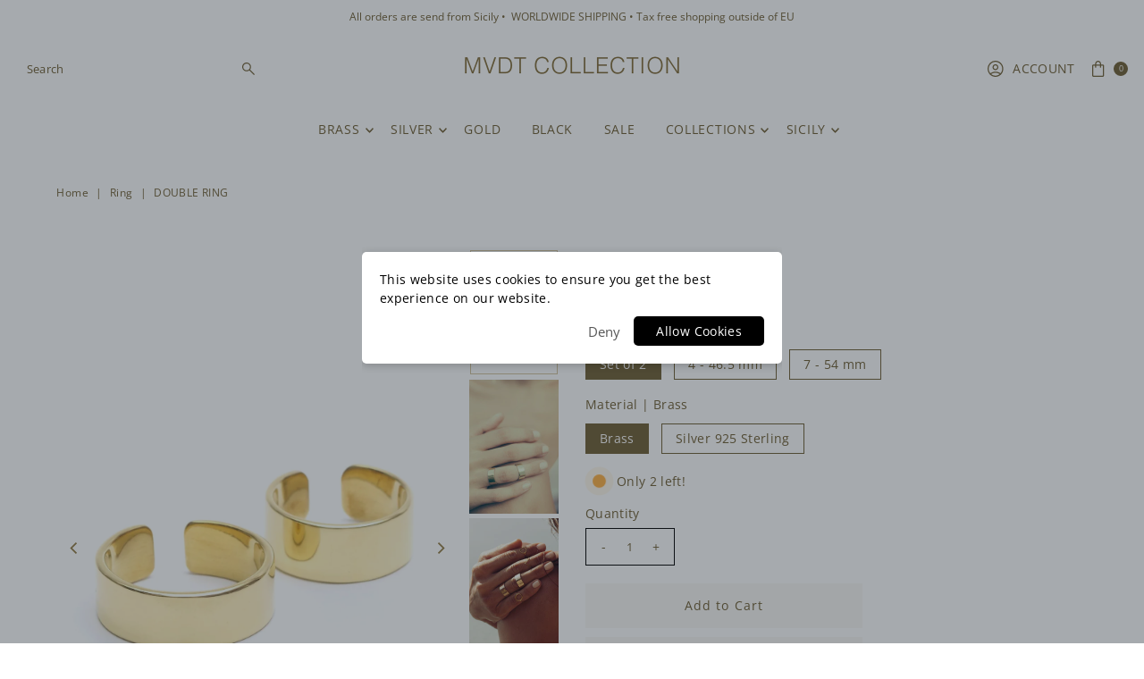

--- FILE ---
content_type: text/html; charset=utf-8
request_url: https://mvdtcollection.com/nl/products/double-ring
body_size: 65028
content:
<!doctype html>
<html class="no-js" lang="nl">
  <head>
    <meta charset="utf-8">
    <meta name="viewport" content="width=device-width,initial-scale=1">

    <!-- Establish early connection to external domains -->
    <link rel="preconnect" href="https://cdn.shopify.com" crossorigin>
    <link rel="preconnect" href="https://fonts.shopify.com" crossorigin>
    <link rel="preconnect" href="https://monorail-edge.shopifysvc.com">
    <link rel="preconnect" href="//ajax.googleapis.com" crossorigin><!-- Preload onDomain stylesheets and script libraries -->
    <link rel="preload" href="//mvdtcollection.com/cdn/shop/t/63/assets/stylesheet.css?v=161221760270011671281767876485" as="style">
    <link rel="preload" as="font" href="//mvdtcollection.com/cdn/fonts/open_sans/opensans_n4.c32e4d4eca5273f6d4ee95ddf54b5bbb75fc9b61.woff2" type="font/woff2" crossorigin>
    <link rel="preload" as="font" href="//mvdtcollection.com/cdn/fonts/open_sans/opensans_n4.c32e4d4eca5273f6d4ee95ddf54b5bbb75fc9b61.woff2" type="font/woff2" crossorigin>
    <link rel="preload" as="font" href="//mvdtcollection.com/cdn/fonts/open_sans/opensans_n4.c32e4d4eca5273f6d4ee95ddf54b5bbb75fc9b61.woff2" type="font/woff2" crossorigin>
    <link rel="preload" href="//mvdtcollection.com/cdn/shop/t/63/assets/eventemitter3.min.js?v=27939738353326123541767876486" as="script">
    <link rel="preload" href="//mvdtcollection.com/cdn/shop/t/63/assets/vendor-video.js?v=112486824910932804751767876484" as="script">
    <link rel="preload" href="//mvdtcollection.com/cdn/shop/t/63/assets/theme.js?v=183708358445540740801767876483" as="script">

    <link rel="shortcut icon" href="//mvdtcollection.com/cdn/shop/files/M-Flavicaon.png?crop=center&height=32&v=1694631116&width=32" type="image/png">
    <link rel="canonical" href="https://mvdtcollection.com/nl/products/double-ring">

    <title>
      Double ring
      
      
       &ndash; MVDT COLLECTION
    </title>
    <meta name="description" content="The Double ring is open on one side. Easy adjustable. Available in brass and silver. Worldwide shipping!">

    
<meta property="og:image" content="http://mvdtcollection.com/cdn/shop/products/DOUBLE-RING-Gold-Silver.jpg?v=1671028815&width=1024">
  <meta property="og:image:secure_url" content="https://mvdtcollection.com/cdn/shop/products/DOUBLE-RING-Gold-Silver.jpg?v=1671028815&width=1024">
  <meta property="og:image:width" content="1500">
  <meta property="og:image:height" content="2116">

<meta property="og:site_name" content="MVDT COLLECTION">



  <meta name="twitter:card" content="summary">


  <meta name="twitter:site" content="@">


  <meta name="twitter:title" content="Double ring">
  <meta name="twitter:description" content="
The Double ring is open on one side. It fits on each finger and you can wear it in both ways.  When ordering a set size 4 and 7 will be delivered. ">
  <meta name="twitter:image" content="https://mvdtcollection.com/cdn/shop/products/DOUBLE-RING-Gold-Silver.jpg?v=1671028815&width=1024">
  <meta name="twitter:image:width" content="480">
  <meta name="twitter:image:height" content="480">


    
 <script type="application/ld+json">
   {
     "@context": "https://schema.org",
     "@type": "Product",
     "id": "double-ring",
     "url": "https:\/\/mvdtcollection.com\/nl\/products\/double-ring",
     "image": "\/\/mvdtcollection.com\/cdn\/shop\/products\/DOUBLE-RING-Gold-Silver.jpg?v=1671028815",
     "name": "Double ring",
     "brand": {
        "@type": "Brand",
        "name": "www.mvdtcollection.com"
      },
     "description": "\u003cmeta charset=\"utf-8\"\u003e\u003cmeta charset=\"utf-8\"\u003e\u003cmeta charset=\"utf-8\"\u003e\u003cmeta charset=\"utf-8\"\u003e\n\u003cp\u003e\u003cspan\u003eThe Double ring is open on one side. It fits on each finger and you can wear it in both ways.  \u003cbr\u003e\u003cbr\u003eWhen ordering a set size 4 and 7 will be delivered. \u003c\/span\u003e\u003c\/p\u003e","sku": "6011413813839","offers": [
        
        {
           "@type": "Offer",
           "price" : 70.0,
           "priceCurrency": "EUR",
           "availability": "http://schema.org/InStock",
           "priceValidUntil": "2030-01-01",
           "url": "\/nl\/products\/double-ring"
         },
       
        {
           "@type": "Offer",
           "price" : 135.0,
           "priceCurrency": "EUR",
           "availability": "http://schema.org/InStock",
           "priceValidUntil": "2030-01-01",
           "url": "\/nl\/products\/double-ring"
         },
       
        {
           "@type": "Offer",
           "price" : 35.0,
           "priceCurrency": "EUR",
           "availability": "http://schema.org/InStock",
           "priceValidUntil": "2030-01-01",
           "url": "\/nl\/products\/double-ring"
         },
       
        {
           "@type": "Offer",
           "price" : 35.0,
           "priceCurrency": "EUR",
           "availability": "http://schema.org/InStock",
           "priceValidUntil": "2030-01-01",
           "url": "\/nl\/products\/double-ring"
         },
       
        {
           "@type": "Offer",
           "price" : 70.0,
           "priceCurrency": "EUR",
           "availability": "http://schema.org/InStock",
           "priceValidUntil": "2030-01-01",
           "url": "\/nl\/products\/double-ring"
         },
       
        {
           "@type": "Offer",
           "price" : 70.0,
           "priceCurrency": "EUR",
           "availability": "http://schema.org/InStock",
           "priceValidUntil": "2030-01-01",
           "url": "\/nl\/products\/double-ring"
         }
       
     ]
   }
 </script>


    <style data-shopify>
:root {
    --main-family: "Open Sans", sans-serif;;
    --main-weight: 400;
    --main-style: normal;
    --main-spacing: 0.025em;
    --nav-family: "Open Sans", sans-serif;;
    --nav-weight: 400;
    --nav-style: normal;
    --nav-spacing: 0.050em;
    --heading-family: "Open Sans", sans-serif;;
    --heading-weight: 400;
    --heading-style: 400;
    --heading-spacing: 0.050em;
    --button-spacing: 0.075em;

    --font-size: 14px;
    --h1-size: 17px;
    --h2-size: 15px;
    --h3-size: 15px;
    --nav-size: 14px;
    --supersize-h3: calc(15px * 2);
    --font-size-large: calc(14px + 2);
    --font-size-reset: 14px;
    --font-size-sm: calc(14px - 2px);

    --section-title-border: bottom-only-short;
    --heading-border-weight: 1px;

    --announcement-bar-background: #ffffff;
    --announcement-bar-text-color: #705e33;
    --top-bar-links-active: #ffffff;
    --top-bar-links-bg-active: #705e33;
    --header-wrapper-background: #fff;
    --logo-color: ;
    --header-text-color: #705e33;
    --navigation: #ffffff;
    --nav-color: #705e33;
    --background: #ffffff;
    --text-color: #705e33;
    --dotted-color: #ffffff;
    --sale-color: #e35d5d;
    --button-color: #f9f8f5;
    --button-text: #705e33;
    --button-hover: #ffffff;
    --secondary-button-color: #f9f8f5;
    --secondary-button-text: #705e33;
    --secondary-button-hover: #ffffff;
    --directional-background: rgba(0,0,0,0);
    --directional-color: #937b44;
    --directional-hover-background: rgba(26, 26, 26, 0.0);
    --swatch-width: 40px;
    --swatch-height: 34px;
    --swatch-tooltip-left: -28px;
    --footer-background: #ffffff;
    --footer-text-color: #937b44;
    --footer-border-color: 147, 123, 68;
    --cs1-color: #937b44;
    --cs1-background: #ffffff;
    --cs2-color: #937b44;
    --cs2-background: #faf1e6;
    --cs3-color: #ffffff;
    --cs3-background: #937b44;
    --keyboard-focus: #ededed;
    --focus-border-style: solid;
    --focus-border-weight: 1px;
    --section-padding: 50px;
    --grid-text-alignment: center;
    --posted-color: #b29757;
    --article-title-color: ;
    --article-caption-color: ;
    --close-color: #2a2314;
    --text-color-darken-30: #070603;
    --thumbnail-outline-color: #d2c29d;
    --select-arrow-bg: url(//mvdtcollection.com/cdn/shop/t/63/assets/select-arrow.png?v=112595941721225094991767876489);
    --free-shipping-bg: #c2ad7b;
    --free-shipping-text: #fff;
    --color-filter-size: 26px;
    --collection-overlay-color: #00000015;

    --error-msg-dark: #e81000;
    --error-msg-light: #ffeae8;
    --success-msg-dark: #007f5f;
    --success-msg-light: #e5fff8;

    --color-body-text: var(--text-color);
    --color-body: var(--background);
    --color-bg: var(--background);

    --star-active: rgb(112, 94, 51);
    --star-inactive: rgb(226, 216, 192);

    --section-rounding: 0px;
    --section-background: transparent;
    --section-overlay-color: 0, 0, 0;
    --section-overlay-opacity: 0;
    --section-button-size: 14px;
    --banner-title: #ffffff;

    --pulse-color: rgba(255, 177, 66, 1);
    --age-text-color: #262b2c;
    --age-bg-color: #faf4e8;

    --shopify-accelerated-checkout-inline-alignment: center;

  }
  @media (max-width: 740px) {
    :root {
      --font-size: calc(14px - (14px * 0.15));
      --nav-size: calc(14px - (14px * 0.15));
      --h1-size: calc(17px - (17px * 0.15));
      --h2-size: calc(15px - (15px * 0.15));
      --h3-size: calc(15px - (15px * 0.15));
      --supersize-h3: calc(15px * 1.5);
    }
  }
</style>


    <link rel="stylesheet" href="//mvdtcollection.com/cdn/shop/t/63/assets/stylesheet.css?v=161221760270011671281767876485" type="text/css">

    <style>
      @font-face {
  font-family: "Open Sans";
  font-weight: 400;
  font-style: normal;
  font-display: swap;
  src: url("//mvdtcollection.com/cdn/fonts/open_sans/opensans_n4.c32e4d4eca5273f6d4ee95ddf54b5bbb75fc9b61.woff2") format("woff2"),
       url("//mvdtcollection.com/cdn/fonts/open_sans/opensans_n4.5f3406f8d94162b37bfa232b486ac93ee892406d.woff") format("woff");
}

      @font-face {
  font-family: "Open Sans";
  font-weight: 400;
  font-style: normal;
  font-display: swap;
  src: url("//mvdtcollection.com/cdn/fonts/open_sans/opensans_n4.c32e4d4eca5273f6d4ee95ddf54b5bbb75fc9b61.woff2") format("woff2"),
       url("//mvdtcollection.com/cdn/fonts/open_sans/opensans_n4.5f3406f8d94162b37bfa232b486ac93ee892406d.woff") format("woff");
}

      @font-face {
  font-family: "Open Sans";
  font-weight: 400;
  font-style: normal;
  font-display: swap;
  src: url("//mvdtcollection.com/cdn/fonts/open_sans/opensans_n4.c32e4d4eca5273f6d4ee95ddf54b5bbb75fc9b61.woff2") format("woff2"),
       url("//mvdtcollection.com/cdn/fonts/open_sans/opensans_n4.5f3406f8d94162b37bfa232b486ac93ee892406d.woff") format("woff");
}

      @font-face {
  font-family: "Open Sans";
  font-weight: 700;
  font-style: normal;
  font-display: swap;
  src: url("//mvdtcollection.com/cdn/fonts/open_sans/opensans_n7.a9393be1574ea8606c68f4441806b2711d0d13e4.woff2") format("woff2"),
       url("//mvdtcollection.com/cdn/fonts/open_sans/opensans_n7.7b8af34a6ebf52beb1a4c1d8c73ad6910ec2e553.woff") format("woff");
}

      @font-face {
  font-family: "Open Sans";
  font-weight: 400;
  font-style: italic;
  font-display: swap;
  src: url("//mvdtcollection.com/cdn/fonts/open_sans/opensans_i4.6f1d45f7a46916cc95c694aab32ecbf7509cbf33.woff2") format("woff2"),
       url("//mvdtcollection.com/cdn/fonts/open_sans/opensans_i4.4efaa52d5a57aa9a57c1556cc2b7465d18839daa.woff") format("woff");
}

      @font-face {
  font-family: "Open Sans";
  font-weight: 700;
  font-style: italic;
  font-display: swap;
  src: url("//mvdtcollection.com/cdn/fonts/open_sans/opensans_i7.916ced2e2ce15f7fcd95d196601a15e7b89ee9a4.woff2") format("woff2"),
       url("//mvdtcollection.com/cdn/fonts/open_sans/opensans_i7.99a9cff8c86ea65461de497ade3d515a98f8b32a.woff") format("woff");
}

    </style>

    <script>window.performance && window.performance.mark && window.performance.mark('shopify.content_for_header.start');</script><meta id="shopify-digital-wallet" name="shopify-digital-wallet" content="/6347717/digital_wallets/dialog">
<meta name="shopify-checkout-api-token" content="fb7ec902a0d294c2a19e78039949f0fd">
<meta id="in-context-paypal-metadata" data-shop-id="6347717" data-venmo-supported="false" data-environment="production" data-locale="nl_NL" data-paypal-v4="true" data-currency="EUR">
<link rel="alternate" hreflang="x-default" href="https://mvdtcollection.com/products/double-ring">
<link rel="alternate" hreflang="en" href="https://mvdtcollection.com/products/double-ring">
<link rel="alternate" hreflang="nl" href="https://mvdtcollection.com/nl/products/double-ring">
<link rel="alternate" hreflang="de" href="https://mvdtcollection.com/de/products/double-ring">
<link rel="alternate" hreflang="fr" href="https://mvdtcollection.com/fr/products/double-ring">
<link rel="alternate" type="application/json+oembed" href="https://mvdtcollection.com/nl/products/double-ring.oembed">
<script async="async" src="/checkouts/internal/preloads.js?locale=nl-NL"></script>
<link rel="preconnect" href="https://shop.app" crossorigin="anonymous">
<script async="async" src="https://shop.app/checkouts/internal/preloads.js?locale=nl-NL&shop_id=6347717" crossorigin="anonymous"></script>
<script id="apple-pay-shop-capabilities" type="application/json">{"shopId":6347717,"countryCode":"NL","currencyCode":"EUR","merchantCapabilities":["supports3DS"],"merchantId":"gid:\/\/shopify\/Shop\/6347717","merchantName":"MVDT COLLECTION","requiredBillingContactFields":["postalAddress","email","phone"],"requiredShippingContactFields":["postalAddress","email","phone"],"shippingType":"shipping","supportedNetworks":["visa","maestro","masterCard","amex"],"total":{"type":"pending","label":"MVDT COLLECTION","amount":"1.00"},"shopifyPaymentsEnabled":true,"supportsSubscriptions":true}</script>
<script id="shopify-features" type="application/json">{"accessToken":"fb7ec902a0d294c2a19e78039949f0fd","betas":["rich-media-storefront-analytics"],"domain":"mvdtcollection.com","predictiveSearch":true,"shopId":6347717,"locale":"nl"}</script>
<script>var Shopify = Shopify || {};
Shopify.shop = "www-marlousvandertoorn-com.myshopify.com";
Shopify.locale = "nl";
Shopify.currency = {"active":"EUR","rate":"1.0"};
Shopify.country = "NL";
Shopify.theme = {"name":"2026 Let's go!","id":195212443997,"schema_name":"Vantage","schema_version":"12.1.2","theme_store_id":459,"role":"main"};
Shopify.theme.handle = "null";
Shopify.theme.style = {"id":null,"handle":null};
Shopify.cdnHost = "mvdtcollection.com/cdn";
Shopify.routes = Shopify.routes || {};
Shopify.routes.root = "/nl/";</script>
<script type="module">!function(o){(o.Shopify=o.Shopify||{}).modules=!0}(window);</script>
<script>!function(o){function n(){var o=[];function n(){o.push(Array.prototype.slice.apply(arguments))}return n.q=o,n}var t=o.Shopify=o.Shopify||{};t.loadFeatures=n(),t.autoloadFeatures=n()}(window);</script>
<script>
  window.ShopifyPay = window.ShopifyPay || {};
  window.ShopifyPay.apiHost = "shop.app\/pay";
  window.ShopifyPay.redirectState = null;
</script>
<script id="shop-js-analytics" type="application/json">{"pageType":"product"}</script>
<script defer="defer" async type="module" src="//mvdtcollection.com/cdn/shopifycloud/shop-js/modules/v2/client.init-shop-cart-sync_CwGft62q.nl.esm.js"></script>
<script defer="defer" async type="module" src="//mvdtcollection.com/cdn/shopifycloud/shop-js/modules/v2/chunk.common_BAeYDmFP.esm.js"></script>
<script defer="defer" async type="module" src="//mvdtcollection.com/cdn/shopifycloud/shop-js/modules/v2/chunk.modal_B9qqLDBC.esm.js"></script>
<script type="module">
  await import("//mvdtcollection.com/cdn/shopifycloud/shop-js/modules/v2/client.init-shop-cart-sync_CwGft62q.nl.esm.js");
await import("//mvdtcollection.com/cdn/shopifycloud/shop-js/modules/v2/chunk.common_BAeYDmFP.esm.js");
await import("//mvdtcollection.com/cdn/shopifycloud/shop-js/modules/v2/chunk.modal_B9qqLDBC.esm.js");

  window.Shopify.SignInWithShop?.initShopCartSync?.({"fedCMEnabled":true,"windoidEnabled":true});

</script>
<script>
  window.Shopify = window.Shopify || {};
  if (!window.Shopify.featureAssets) window.Shopify.featureAssets = {};
  window.Shopify.featureAssets['shop-js'] = {"shop-cart-sync":["modules/v2/client.shop-cart-sync_DYxNzuQz.nl.esm.js","modules/v2/chunk.common_BAeYDmFP.esm.js","modules/v2/chunk.modal_B9qqLDBC.esm.js"],"init-fed-cm":["modules/v2/client.init-fed-cm_CjDsDcAw.nl.esm.js","modules/v2/chunk.common_BAeYDmFP.esm.js","modules/v2/chunk.modal_B9qqLDBC.esm.js"],"shop-cash-offers":["modules/v2/client.shop-cash-offers_ClkbB2SN.nl.esm.js","modules/v2/chunk.common_BAeYDmFP.esm.js","modules/v2/chunk.modal_B9qqLDBC.esm.js"],"shop-login-button":["modules/v2/client.shop-login-button_WLp3fA_k.nl.esm.js","modules/v2/chunk.common_BAeYDmFP.esm.js","modules/v2/chunk.modal_B9qqLDBC.esm.js"],"pay-button":["modules/v2/client.pay-button_CMzcDx7A.nl.esm.js","modules/v2/chunk.common_BAeYDmFP.esm.js","modules/v2/chunk.modal_B9qqLDBC.esm.js"],"shop-button":["modules/v2/client.shop-button_C5HrfeZa.nl.esm.js","modules/v2/chunk.common_BAeYDmFP.esm.js","modules/v2/chunk.modal_B9qqLDBC.esm.js"],"avatar":["modules/v2/client.avatar_BTnouDA3.nl.esm.js"],"init-windoid":["modules/v2/client.init-windoid_BPUgzmVN.nl.esm.js","modules/v2/chunk.common_BAeYDmFP.esm.js","modules/v2/chunk.modal_B9qqLDBC.esm.js"],"init-shop-for-new-customer-accounts":["modules/v2/client.init-shop-for-new-customer-accounts_C_53TFWp.nl.esm.js","modules/v2/client.shop-login-button_WLp3fA_k.nl.esm.js","modules/v2/chunk.common_BAeYDmFP.esm.js","modules/v2/chunk.modal_B9qqLDBC.esm.js"],"init-shop-email-lookup-coordinator":["modules/v2/client.init-shop-email-lookup-coordinator_BuZJWlrC.nl.esm.js","modules/v2/chunk.common_BAeYDmFP.esm.js","modules/v2/chunk.modal_B9qqLDBC.esm.js"],"init-shop-cart-sync":["modules/v2/client.init-shop-cart-sync_CwGft62q.nl.esm.js","modules/v2/chunk.common_BAeYDmFP.esm.js","modules/v2/chunk.modal_B9qqLDBC.esm.js"],"shop-toast-manager":["modules/v2/client.shop-toast-manager_3XRE_uEZ.nl.esm.js","modules/v2/chunk.common_BAeYDmFP.esm.js","modules/v2/chunk.modal_B9qqLDBC.esm.js"],"init-customer-accounts":["modules/v2/client.init-customer-accounts_DmSKRkZb.nl.esm.js","modules/v2/client.shop-login-button_WLp3fA_k.nl.esm.js","modules/v2/chunk.common_BAeYDmFP.esm.js","modules/v2/chunk.modal_B9qqLDBC.esm.js"],"init-customer-accounts-sign-up":["modules/v2/client.init-customer-accounts-sign-up_CeYkBAph.nl.esm.js","modules/v2/client.shop-login-button_WLp3fA_k.nl.esm.js","modules/v2/chunk.common_BAeYDmFP.esm.js","modules/v2/chunk.modal_B9qqLDBC.esm.js"],"shop-follow-button":["modules/v2/client.shop-follow-button_EFIbvYjS.nl.esm.js","modules/v2/chunk.common_BAeYDmFP.esm.js","modules/v2/chunk.modal_B9qqLDBC.esm.js"],"checkout-modal":["modules/v2/client.checkout-modal_D8HUqXhX.nl.esm.js","modules/v2/chunk.common_BAeYDmFP.esm.js","modules/v2/chunk.modal_B9qqLDBC.esm.js"],"shop-login":["modules/v2/client.shop-login_BUSqPzuV.nl.esm.js","modules/v2/chunk.common_BAeYDmFP.esm.js","modules/v2/chunk.modal_B9qqLDBC.esm.js"],"lead-capture":["modules/v2/client.lead-capture_CFcRSnZi.nl.esm.js","modules/v2/chunk.common_BAeYDmFP.esm.js","modules/v2/chunk.modal_B9qqLDBC.esm.js"],"payment-terms":["modules/v2/client.payment-terms_DBKgFsWx.nl.esm.js","modules/v2/chunk.common_BAeYDmFP.esm.js","modules/v2/chunk.modal_B9qqLDBC.esm.js"]};
</script>
<script>(function() {
  var isLoaded = false;
  function asyncLoad() {
    if (isLoaded) return;
    isLoaded = true;
    var urls = ["https:\/\/scripttags.justuno.com\/shopify_justuno_6347717_ce2f04f0-bde1-11e9-bfaa-5d8f1f4bccbc.js?shop=www-marlousvandertoorn-com.myshopify.com","https:\/\/static.klaviyo.com\/onsite\/js\/PtZjQD\/klaviyo.js?company_id=PtZjQD\u0026shop=www-marlousvandertoorn-com.myshopify.com"];
    for (var i = 0; i < urls.length; i++) {
      var s = document.createElement('script');
      s.type = 'text/javascript';
      s.async = true;
      s.src = urls[i];
      var x = document.getElementsByTagName('script')[0];
      x.parentNode.insertBefore(s, x);
    }
  };
  if(window.attachEvent) {
    window.attachEvent('onload', asyncLoad);
  } else {
    window.addEventListener('load', asyncLoad, false);
  }
})();</script>
<script id="__st">var __st={"a":6347717,"offset":3600,"reqid":"a46cebc3-5be9-4847-af32-10faf8920cd8-1769039016","pageurl":"mvdtcollection.com\/nl\/products\/double-ring","u":"8ca7a7b6427a","p":"product","rtyp":"product","rid":350179543};</script>
<script>window.ShopifyPaypalV4VisibilityTracking = true;</script>
<script id="captcha-bootstrap">!function(){'use strict';const t='contact',e='account',n='new_comment',o=[[t,t],['blogs',n],['comments',n],[t,'customer']],c=[[e,'customer_login'],[e,'guest_login'],[e,'recover_customer_password'],[e,'create_customer']],r=t=>t.map((([t,e])=>`form[action*='/${t}']:not([data-nocaptcha='true']) input[name='form_type'][value='${e}']`)).join(','),a=t=>()=>t?[...document.querySelectorAll(t)].map((t=>t.form)):[];function s(){const t=[...o],e=r(t);return a(e)}const i='password',u='form_key',d=['recaptcha-v3-token','g-recaptcha-response','h-captcha-response',i],f=()=>{try{return window.sessionStorage}catch{return}},m='__shopify_v',_=t=>t.elements[u];function p(t,e,n=!1){try{const o=window.sessionStorage,c=JSON.parse(o.getItem(e)),{data:r}=function(t){const{data:e,action:n}=t;return t[m]||n?{data:e,action:n}:{data:t,action:n}}(c);for(const[e,n]of Object.entries(r))t.elements[e]&&(t.elements[e].value=n);n&&o.removeItem(e)}catch(o){console.error('form repopulation failed',{error:o})}}const l='form_type',E='cptcha';function T(t){t.dataset[E]=!0}const w=window,h=w.document,L='Shopify',v='ce_forms',y='captcha';let A=!1;((t,e)=>{const n=(g='f06e6c50-85a8-45c8-87d0-21a2b65856fe',I='https://cdn.shopify.com/shopifycloud/storefront-forms-hcaptcha/ce_storefront_forms_captcha_hcaptcha.v1.5.2.iife.js',D={infoText:'Beschermd door hCaptcha',privacyText:'Privacy',termsText:'Voorwaarden'},(t,e,n)=>{const o=w[L][v],c=o.bindForm;if(c)return c(t,g,e,D).then(n);var r;o.q.push([[t,g,e,D],n]),r=I,A||(h.body.append(Object.assign(h.createElement('script'),{id:'captcha-provider',async:!0,src:r})),A=!0)});var g,I,D;w[L]=w[L]||{},w[L][v]=w[L][v]||{},w[L][v].q=[],w[L][y]=w[L][y]||{},w[L][y].protect=function(t,e){n(t,void 0,e),T(t)},Object.freeze(w[L][y]),function(t,e,n,w,h,L){const[v,y,A,g]=function(t,e,n){const i=e?o:[],u=t?c:[],d=[...i,...u],f=r(d),m=r(i),_=r(d.filter((([t,e])=>n.includes(e))));return[a(f),a(m),a(_),s()]}(w,h,L),I=t=>{const e=t.target;return e instanceof HTMLFormElement?e:e&&e.form},D=t=>v().includes(t);t.addEventListener('submit',(t=>{const e=I(t);if(!e)return;const n=D(e)&&!e.dataset.hcaptchaBound&&!e.dataset.recaptchaBound,o=_(e),c=g().includes(e)&&(!o||!o.value);(n||c)&&t.preventDefault(),c&&!n&&(function(t){try{if(!f())return;!function(t){const e=f();if(!e)return;const n=_(t);if(!n)return;const o=n.value;o&&e.removeItem(o)}(t);const e=Array.from(Array(32),(()=>Math.random().toString(36)[2])).join('');!function(t,e){_(t)||t.append(Object.assign(document.createElement('input'),{type:'hidden',name:u})),t.elements[u].value=e}(t,e),function(t,e){const n=f();if(!n)return;const o=[...t.querySelectorAll(`input[type='${i}']`)].map((({name:t})=>t)),c=[...d,...o],r={};for(const[a,s]of new FormData(t).entries())c.includes(a)||(r[a]=s);n.setItem(e,JSON.stringify({[m]:1,action:t.action,data:r}))}(t,e)}catch(e){console.error('failed to persist form',e)}}(e),e.submit())}));const S=(t,e)=>{t&&!t.dataset[E]&&(n(t,e.some((e=>e===t))),T(t))};for(const o of['focusin','change'])t.addEventListener(o,(t=>{const e=I(t);D(e)&&S(e,y())}));const B=e.get('form_key'),M=e.get(l),P=B&&M;t.addEventListener('DOMContentLoaded',(()=>{const t=y();if(P)for(const e of t)e.elements[l].value===M&&p(e,B);[...new Set([...A(),...v().filter((t=>'true'===t.dataset.shopifyCaptcha))])].forEach((e=>S(e,t)))}))}(h,new URLSearchParams(w.location.search),n,t,e,['guest_login'])})(!0,!0)}();</script>
<script integrity="sha256-4kQ18oKyAcykRKYeNunJcIwy7WH5gtpwJnB7kiuLZ1E=" data-source-attribution="shopify.loadfeatures" defer="defer" src="//mvdtcollection.com/cdn/shopifycloud/storefront/assets/storefront/load_feature-a0a9edcb.js" crossorigin="anonymous"></script>
<script crossorigin="anonymous" defer="defer" src="//mvdtcollection.com/cdn/shopifycloud/storefront/assets/shopify_pay/storefront-65b4c6d7.js?v=20250812"></script>
<script data-source-attribution="shopify.dynamic_checkout.dynamic.init">var Shopify=Shopify||{};Shopify.PaymentButton=Shopify.PaymentButton||{isStorefrontPortableWallets:!0,init:function(){window.Shopify.PaymentButton.init=function(){};var t=document.createElement("script");t.src="https://mvdtcollection.com/cdn/shopifycloud/portable-wallets/latest/portable-wallets.nl.js",t.type="module",document.head.appendChild(t)}};
</script>
<script data-source-attribution="shopify.dynamic_checkout.buyer_consent">
  function portableWalletsHideBuyerConsent(e){var t=document.getElementById("shopify-buyer-consent"),n=document.getElementById("shopify-subscription-policy-button");t&&n&&(t.classList.add("hidden"),t.setAttribute("aria-hidden","true"),n.removeEventListener("click",e))}function portableWalletsShowBuyerConsent(e){var t=document.getElementById("shopify-buyer-consent"),n=document.getElementById("shopify-subscription-policy-button");t&&n&&(t.classList.remove("hidden"),t.removeAttribute("aria-hidden"),n.addEventListener("click",e))}window.Shopify?.PaymentButton&&(window.Shopify.PaymentButton.hideBuyerConsent=portableWalletsHideBuyerConsent,window.Shopify.PaymentButton.showBuyerConsent=portableWalletsShowBuyerConsent);
</script>
<script>
  function portableWalletsCleanup(e){e&&e.src&&console.error("Failed to load portable wallets script "+e.src);var t=document.querySelectorAll("shopify-accelerated-checkout .shopify-payment-button__skeleton, shopify-accelerated-checkout-cart .wallet-cart-button__skeleton"),e=document.getElementById("shopify-buyer-consent");for(let e=0;e<t.length;e++)t[e].remove();e&&e.remove()}function portableWalletsNotLoadedAsModule(e){e instanceof ErrorEvent&&"string"==typeof e.message&&e.message.includes("import.meta")&&"string"==typeof e.filename&&e.filename.includes("portable-wallets")&&(window.removeEventListener("error",portableWalletsNotLoadedAsModule),window.Shopify.PaymentButton.failedToLoad=e,"loading"===document.readyState?document.addEventListener("DOMContentLoaded",window.Shopify.PaymentButton.init):window.Shopify.PaymentButton.init())}window.addEventListener("error",portableWalletsNotLoadedAsModule);
</script>

<script type="module" src="https://mvdtcollection.com/cdn/shopifycloud/portable-wallets/latest/portable-wallets.nl.js" onError="portableWalletsCleanup(this)" crossorigin="anonymous"></script>
<script nomodule>
  document.addEventListener("DOMContentLoaded", portableWalletsCleanup);
</script>

<link id="shopify-accelerated-checkout-styles" rel="stylesheet" media="screen" href="https://mvdtcollection.com/cdn/shopifycloud/portable-wallets/latest/accelerated-checkout-backwards-compat.css" crossorigin="anonymous">
<style id="shopify-accelerated-checkout-cart">
        #shopify-buyer-consent {
  margin-top: 1em;
  display: inline-block;
  width: 100%;
}

#shopify-buyer-consent.hidden {
  display: none;
}

#shopify-subscription-policy-button {
  background: none;
  border: none;
  padding: 0;
  text-decoration: underline;
  font-size: inherit;
  cursor: pointer;
}

#shopify-subscription-policy-button::before {
  box-shadow: none;
}

      </style>

<script>window.performance && window.performance.mark && window.performance.mark('shopify.content_for_header.end');</script>
  <script src="https://cdn.shopify.com/extensions/a55eb59a-2087-4dd7-8576-480bc2b2a952/metizsoft-gdpr-cookie-compiler-3/assets/app.js" type="text/javascript" defer="defer"></script>
<link href="https://monorail-edge.shopifysvc.com" rel="dns-prefetch">
<script>(function(){if ("sendBeacon" in navigator && "performance" in window) {try {var session_token_from_headers = performance.getEntriesByType('navigation')[0].serverTiming.find(x => x.name == '_s').description;} catch {var session_token_from_headers = undefined;}var session_cookie_matches = document.cookie.match(/_shopify_s=([^;]*)/);var session_token_from_cookie = session_cookie_matches && session_cookie_matches.length === 2 ? session_cookie_matches[1] : "";var session_token = session_token_from_headers || session_token_from_cookie || "";function handle_abandonment_event(e) {var entries = performance.getEntries().filter(function(entry) {return /monorail-edge.shopifysvc.com/.test(entry.name);});if (!window.abandonment_tracked && entries.length === 0) {window.abandonment_tracked = true;var currentMs = Date.now();var navigation_start = performance.timing.navigationStart;var payload = {shop_id: 6347717,url: window.location.href,navigation_start,duration: currentMs - navigation_start,session_token,page_type: "product"};window.navigator.sendBeacon("https://monorail-edge.shopifysvc.com/v1/produce", JSON.stringify({schema_id: "online_store_buyer_site_abandonment/1.1",payload: payload,metadata: {event_created_at_ms: currentMs,event_sent_at_ms: currentMs}}));}}window.addEventListener('pagehide', handle_abandonment_event);}}());</script>
<script id="web-pixels-manager-setup">(function e(e,d,r,n,o){if(void 0===o&&(o={}),!Boolean(null===(a=null===(i=window.Shopify)||void 0===i?void 0:i.analytics)||void 0===a?void 0:a.replayQueue)){var i,a;window.Shopify=window.Shopify||{};var t=window.Shopify;t.analytics=t.analytics||{};var s=t.analytics;s.replayQueue=[],s.publish=function(e,d,r){return s.replayQueue.push([e,d,r]),!0};try{self.performance.mark("wpm:start")}catch(e){}var l=function(){var e={modern:/Edge?\/(1{2}[4-9]|1[2-9]\d|[2-9]\d{2}|\d{4,})\.\d+(\.\d+|)|Firefox\/(1{2}[4-9]|1[2-9]\d|[2-9]\d{2}|\d{4,})\.\d+(\.\d+|)|Chrom(ium|e)\/(9{2}|\d{3,})\.\d+(\.\d+|)|(Maci|X1{2}).+ Version\/(15\.\d+|(1[6-9]|[2-9]\d|\d{3,})\.\d+)([,.]\d+|)( \(\w+\)|)( Mobile\/\w+|) Safari\/|Chrome.+OPR\/(9{2}|\d{3,})\.\d+\.\d+|(CPU[ +]OS|iPhone[ +]OS|CPU[ +]iPhone|CPU IPhone OS|CPU iPad OS)[ +]+(15[._]\d+|(1[6-9]|[2-9]\d|\d{3,})[._]\d+)([._]\d+|)|Android:?[ /-](13[3-9]|1[4-9]\d|[2-9]\d{2}|\d{4,})(\.\d+|)(\.\d+|)|Android.+Firefox\/(13[5-9]|1[4-9]\d|[2-9]\d{2}|\d{4,})\.\d+(\.\d+|)|Android.+Chrom(ium|e)\/(13[3-9]|1[4-9]\d|[2-9]\d{2}|\d{4,})\.\d+(\.\d+|)|SamsungBrowser\/([2-9]\d|\d{3,})\.\d+/,legacy:/Edge?\/(1[6-9]|[2-9]\d|\d{3,})\.\d+(\.\d+|)|Firefox\/(5[4-9]|[6-9]\d|\d{3,})\.\d+(\.\d+|)|Chrom(ium|e)\/(5[1-9]|[6-9]\d|\d{3,})\.\d+(\.\d+|)([\d.]+$|.*Safari\/(?![\d.]+ Edge\/[\d.]+$))|(Maci|X1{2}).+ Version\/(10\.\d+|(1[1-9]|[2-9]\d|\d{3,})\.\d+)([,.]\d+|)( \(\w+\)|)( Mobile\/\w+|) Safari\/|Chrome.+OPR\/(3[89]|[4-9]\d|\d{3,})\.\d+\.\d+|(CPU[ +]OS|iPhone[ +]OS|CPU[ +]iPhone|CPU IPhone OS|CPU iPad OS)[ +]+(10[._]\d+|(1[1-9]|[2-9]\d|\d{3,})[._]\d+)([._]\d+|)|Android:?[ /-](13[3-9]|1[4-9]\d|[2-9]\d{2}|\d{4,})(\.\d+|)(\.\d+|)|Mobile Safari.+OPR\/([89]\d|\d{3,})\.\d+\.\d+|Android.+Firefox\/(13[5-9]|1[4-9]\d|[2-9]\d{2}|\d{4,})\.\d+(\.\d+|)|Android.+Chrom(ium|e)\/(13[3-9]|1[4-9]\d|[2-9]\d{2}|\d{4,})\.\d+(\.\d+|)|Android.+(UC? ?Browser|UCWEB|U3)[ /]?(15\.([5-9]|\d{2,})|(1[6-9]|[2-9]\d|\d{3,})\.\d+)\.\d+|SamsungBrowser\/(5\.\d+|([6-9]|\d{2,})\.\d+)|Android.+MQ{2}Browser\/(14(\.(9|\d{2,})|)|(1[5-9]|[2-9]\d|\d{3,})(\.\d+|))(\.\d+|)|K[Aa][Ii]OS\/(3\.\d+|([4-9]|\d{2,})\.\d+)(\.\d+|)/},d=e.modern,r=e.legacy,n=navigator.userAgent;return n.match(d)?"modern":n.match(r)?"legacy":"unknown"}(),u="modern"===l?"modern":"legacy",c=(null!=n?n:{modern:"",legacy:""})[u],f=function(e){return[e.baseUrl,"/wpm","/b",e.hashVersion,"modern"===e.buildTarget?"m":"l",".js"].join("")}({baseUrl:d,hashVersion:r,buildTarget:u}),m=function(e){var d=e.version,r=e.bundleTarget,n=e.surface,o=e.pageUrl,i=e.monorailEndpoint;return{emit:function(e){var a=e.status,t=e.errorMsg,s=(new Date).getTime(),l=JSON.stringify({metadata:{event_sent_at_ms:s},events:[{schema_id:"web_pixels_manager_load/3.1",payload:{version:d,bundle_target:r,page_url:o,status:a,surface:n,error_msg:t},metadata:{event_created_at_ms:s}}]});if(!i)return console&&console.warn&&console.warn("[Web Pixels Manager] No Monorail endpoint provided, skipping logging."),!1;try{return self.navigator.sendBeacon.bind(self.navigator)(i,l)}catch(e){}var u=new XMLHttpRequest;try{return u.open("POST",i,!0),u.setRequestHeader("Content-Type","text/plain"),u.send(l),!0}catch(e){return console&&console.warn&&console.warn("[Web Pixels Manager] Got an unhandled error while logging to Monorail."),!1}}}}({version:r,bundleTarget:l,surface:e.surface,pageUrl:self.location.href,monorailEndpoint:e.monorailEndpoint});try{o.browserTarget=l,function(e){var d=e.src,r=e.async,n=void 0===r||r,o=e.onload,i=e.onerror,a=e.sri,t=e.scriptDataAttributes,s=void 0===t?{}:t,l=document.createElement("script"),u=document.querySelector("head"),c=document.querySelector("body");if(l.async=n,l.src=d,a&&(l.integrity=a,l.crossOrigin="anonymous"),s)for(var f in s)if(Object.prototype.hasOwnProperty.call(s,f))try{l.dataset[f]=s[f]}catch(e){}if(o&&l.addEventListener("load",o),i&&l.addEventListener("error",i),u)u.appendChild(l);else{if(!c)throw new Error("Did not find a head or body element to append the script");c.appendChild(l)}}({src:f,async:!0,onload:function(){if(!function(){var e,d;return Boolean(null===(d=null===(e=window.Shopify)||void 0===e?void 0:e.analytics)||void 0===d?void 0:d.initialized)}()){var d=window.webPixelsManager.init(e)||void 0;if(d){var r=window.Shopify.analytics;r.replayQueue.forEach((function(e){var r=e[0],n=e[1],o=e[2];d.publishCustomEvent(r,n,o)})),r.replayQueue=[],r.publish=d.publishCustomEvent,r.visitor=d.visitor,r.initialized=!0}}},onerror:function(){return m.emit({status:"failed",errorMsg:"".concat(f," has failed to load")})},sri:function(e){var d=/^sha384-[A-Za-z0-9+/=]+$/;return"string"==typeof e&&d.test(e)}(c)?c:"",scriptDataAttributes:o}),m.emit({status:"loading"})}catch(e){m.emit({status:"failed",errorMsg:(null==e?void 0:e.message)||"Unknown error"})}}})({shopId: 6347717,storefrontBaseUrl: "https://mvdtcollection.com",extensionsBaseUrl: "https://extensions.shopifycdn.com/cdn/shopifycloud/web-pixels-manager",monorailEndpoint: "https://monorail-edge.shopifysvc.com/unstable/produce_batch",surface: "storefront-renderer",enabledBetaFlags: ["2dca8a86"],webPixelsConfigList: [{"id":"3952902493","configuration":"{\"accountID\":\"PtZjQD\",\"webPixelConfig\":\"eyJlbmFibGVBZGRlZFRvQ2FydEV2ZW50cyI6IHRydWV9\"}","eventPayloadVersion":"v1","runtimeContext":"STRICT","scriptVersion":"524f6c1ee37bacdca7657a665bdca589","type":"APP","apiClientId":123074,"privacyPurposes":["ANALYTICS","MARKETING"],"dataSharingAdjustments":{"protectedCustomerApprovalScopes":["read_customer_address","read_customer_email","read_customer_name","read_customer_personal_data","read_customer_phone"]}},{"id":"1125056861","configuration":"{\"config\":\"{\\\"pixel_id\\\":\\\"G-67ECY0N2T5\\\",\\\"gtag_events\\\":[{\\\"type\\\":\\\"search\\\",\\\"action_label\\\":[\\\"G-67ECY0N2T5\\\",\\\"AW-948249607\\\/B0lPCJOBrIQaEIfIlMQD\\\"]},{\\\"type\\\":\\\"begin_checkout\\\",\\\"action_label\\\":[\\\"G-67ECY0N2T5\\\",\\\"AW-948249607\\\/tg88CJmBrIQaEIfIlMQD\\\"]},{\\\"type\\\":\\\"view_item\\\",\\\"action_label\\\":[\\\"G-67ECY0N2T5\\\",\\\"AW-948249607\\\/1UmTCJCBrIQaEIfIlMQD\\\"]},{\\\"type\\\":\\\"purchase\\\",\\\"action_label\\\":[\\\"G-67ECY0N2T5\\\",\\\"AW-948249607\\\/f3OyCNj7q4QaEIfIlMQD\\\"]},{\\\"type\\\":\\\"page_view\\\",\\\"action_label\\\":[\\\"G-67ECY0N2T5\\\",\\\"AW-948249607\\\/cC9QCNv7q4QaEIfIlMQD\\\"]},{\\\"type\\\":\\\"add_payment_info\\\",\\\"action_label\\\":[\\\"G-67ECY0N2T5\\\",\\\"AW-948249607\\\/_Cz7CJyBrIQaEIfIlMQD\\\"]},{\\\"type\\\":\\\"add_to_cart\\\",\\\"action_label\\\":[\\\"G-67ECY0N2T5\\\",\\\"AW-948249607\\\/5M-tCJaBrIQaEIfIlMQD\\\"]}],\\\"enable_monitoring_mode\\\":false}\"}","eventPayloadVersion":"v1","runtimeContext":"OPEN","scriptVersion":"b2a88bafab3e21179ed38636efcd8a93","type":"APP","apiClientId":1780363,"privacyPurposes":[],"dataSharingAdjustments":{"protectedCustomerApprovalScopes":["read_customer_address","read_customer_email","read_customer_name","read_customer_personal_data","read_customer_phone"]}},{"id":"256835933","configuration":"{\"pixel_id\":\"1108817729139137\",\"pixel_type\":\"facebook_pixel\",\"metaapp_system_user_token\":\"-\"}","eventPayloadVersion":"v1","runtimeContext":"OPEN","scriptVersion":"ca16bc87fe92b6042fbaa3acc2fbdaa6","type":"APP","apiClientId":2329312,"privacyPurposes":["ANALYTICS","MARKETING","SALE_OF_DATA"],"dataSharingAdjustments":{"protectedCustomerApprovalScopes":["read_customer_address","read_customer_email","read_customer_name","read_customer_personal_data","read_customer_phone"]}},{"id":"147882333","configuration":"{\"tagID\":\"2613993690307\"}","eventPayloadVersion":"v1","runtimeContext":"STRICT","scriptVersion":"18031546ee651571ed29edbe71a3550b","type":"APP","apiClientId":3009811,"privacyPurposes":["ANALYTICS","MARKETING","SALE_OF_DATA"],"dataSharingAdjustments":{"protectedCustomerApprovalScopes":["read_customer_address","read_customer_email","read_customer_name","read_customer_personal_data","read_customer_phone"]}},{"id":"shopify-app-pixel","configuration":"{}","eventPayloadVersion":"v1","runtimeContext":"STRICT","scriptVersion":"0450","apiClientId":"shopify-pixel","type":"APP","privacyPurposes":["ANALYTICS","MARKETING"]},{"id":"shopify-custom-pixel","eventPayloadVersion":"v1","runtimeContext":"LAX","scriptVersion":"0450","apiClientId":"shopify-pixel","type":"CUSTOM","privacyPurposes":["ANALYTICS","MARKETING"]}],isMerchantRequest: false,initData: {"shop":{"name":"MVDT COLLECTION","paymentSettings":{"currencyCode":"EUR"},"myshopifyDomain":"www-marlousvandertoorn-com.myshopify.com","countryCode":"NL","storefrontUrl":"https:\/\/mvdtcollection.com\/nl"},"customer":null,"cart":null,"checkout":null,"productVariants":[{"price":{"amount":70.0,"currencyCode":"EUR"},"product":{"title":"Double ring","vendor":"www.mvdtcollection.com","id":"350179543","untranslatedTitle":"Double ring","url":"\/nl\/products\/double-ring","type":"Ring"},"id":"817764471","image":{"src":"\/\/mvdtcollection.com\/cdn\/shop\/products\/DOUBLE-RING-Gold-Silver.jpg?v=1671028815"},"sku":"6011413813839","title":"Set of 2 \/ Brass","untranslatedTitle":"Set of 2 \/ Brass"},{"price":{"amount":135.0,"currencyCode":"EUR"},"product":{"title":"Double ring","vendor":"www.mvdtcollection.com","id":"350179543","untranslatedTitle":"Double ring","url":"\/nl\/products\/double-ring","type":"Ring"},"id":"1064232819","image":{"src":"\/\/mvdtcollection.com\/cdn\/shop\/products\/DOUBLE-RING-SILVER.jpg?v=1658231922"},"sku":"6011418549504","title":"Set of 2 \/ Silver 925 Sterling","untranslatedTitle":"Set of 2 \/ Silver 925 Sterling"},{"price":{"amount":35.0,"currencyCode":"EUR"},"product":{"title":"Double ring","vendor":"www.mvdtcollection.com","id":"350179543","untranslatedTitle":"Double ring","url":"\/nl\/products\/double-ring","type":"Ring"},"id":"1218232746009","image":{"src":"\/\/mvdtcollection.com\/cdn\/shop\/products\/DOUBLE_RING_small.jpg?v=1671028934"},"sku":"6011408682686","title":"4 - 46.5 mm \/ Brass","untranslatedTitle":"4 - 46.5 mm \/ Brass"},{"price":{"amount":35.0,"currencyCode":"EUR"},"product":{"title":"Double ring","vendor":"www.mvdtcollection.com","id":"350179543","untranslatedTitle":"Double ring","url":"\/nl\/products\/double-ring","type":"Ring"},"id":"1218235990041","image":{"src":"\/\/mvdtcollection.com\/cdn\/shop\/products\/DOUBLE_RING_big.jpg?v=1671029406"},"sku":"6011413290265","title":"7 - 54 mm \/ Brass","untranslatedTitle":"7 - 54 mm \/ Brass"},{"price":{"amount":70.0,"currencyCode":"EUR"},"product":{"title":"Double ring","vendor":"www.mvdtcollection.com","id":"350179543","untranslatedTitle":"Double ring","url":"\/nl\/products\/double-ring","type":"Ring"},"id":"1218237005849","image":{"src":"\/\/mvdtcollection.com\/cdn\/shop\/products\/DOUBLE_RING_Small_BW.jpg?v=1671027484"},"sku":"6011416059029","title":"4 - 46.5 mm \/ Silver 925 Sterling","untranslatedTitle":"4 - 46.5 mm \/ Silver 925 Sterling"},{"price":{"amount":70.0,"currencyCode":"EUR"},"product":{"title":"Double ring","vendor":"www.mvdtcollection.com","id":"350179543","untranslatedTitle":"Double ring","url":"\/nl\/products\/double-ring","type":"Ring"},"id":"1218237595673","image":{"src":"\/\/mvdtcollection.com\/cdn\/shop\/products\/DOUBLE_RING_big_bw.jpg?v=1671027449"},"sku":"6011418068081","title":"7 - 54 mm \/ Silver 925 Sterling","untranslatedTitle":"7 - 54 mm \/ Silver 925 Sterling"}],"purchasingCompany":null},},"https://mvdtcollection.com/cdn","fcfee988w5aeb613cpc8e4bc33m6693e112",{"modern":"","legacy":""},{"shopId":"6347717","storefrontBaseUrl":"https:\/\/mvdtcollection.com","extensionBaseUrl":"https:\/\/extensions.shopifycdn.com\/cdn\/shopifycloud\/web-pixels-manager","surface":"storefront-renderer","enabledBetaFlags":"[\"2dca8a86\"]","isMerchantRequest":"false","hashVersion":"fcfee988w5aeb613cpc8e4bc33m6693e112","publish":"custom","events":"[[\"page_viewed\",{}],[\"product_viewed\",{\"productVariant\":{\"price\":{\"amount\":70.0,\"currencyCode\":\"EUR\"},\"product\":{\"title\":\"Double ring\",\"vendor\":\"www.mvdtcollection.com\",\"id\":\"350179543\",\"untranslatedTitle\":\"Double ring\",\"url\":\"\/nl\/products\/double-ring\",\"type\":\"Ring\"},\"id\":\"817764471\",\"image\":{\"src\":\"\/\/mvdtcollection.com\/cdn\/shop\/products\/DOUBLE-RING-Gold-Silver.jpg?v=1671028815\"},\"sku\":\"6011413813839\",\"title\":\"Set of 2 \/ Brass\",\"untranslatedTitle\":\"Set of 2 \/ Brass\"}}]]"});</script><script>
  window.ShopifyAnalytics = window.ShopifyAnalytics || {};
  window.ShopifyAnalytics.meta = window.ShopifyAnalytics.meta || {};
  window.ShopifyAnalytics.meta.currency = 'EUR';
  var meta = {"product":{"id":350179543,"gid":"gid:\/\/shopify\/Product\/350179543","vendor":"www.mvdtcollection.com","type":"Ring","handle":"double-ring","variants":[{"id":817764471,"price":7000,"name":"Double ring - Set of 2 \/ Brass","public_title":"Set of 2 \/ Brass","sku":"6011413813839"},{"id":1064232819,"price":13500,"name":"Double ring - Set of 2 \/ Silver 925 Sterling","public_title":"Set of 2 \/ Silver 925 Sterling","sku":"6011418549504"},{"id":1218232746009,"price":3500,"name":"Double ring - 4 - 46.5 mm \/ Brass","public_title":"4 - 46.5 mm \/ Brass","sku":"6011408682686"},{"id":1218235990041,"price":3500,"name":"Double ring - 7 - 54 mm \/ Brass","public_title":"7 - 54 mm \/ Brass","sku":"6011413290265"},{"id":1218237005849,"price":7000,"name":"Double ring - 4 - 46.5 mm \/ Silver 925 Sterling","public_title":"4 - 46.5 mm \/ Silver 925 Sterling","sku":"6011416059029"},{"id":1218237595673,"price":7000,"name":"Double ring - 7 - 54 mm \/ Silver 925 Sterling","public_title":"7 - 54 mm \/ Silver 925 Sterling","sku":"6011418068081"}],"remote":false},"page":{"pageType":"product","resourceType":"product","resourceId":350179543,"requestId":"a46cebc3-5be9-4847-af32-10faf8920cd8-1769039016"}};
  for (var attr in meta) {
    window.ShopifyAnalytics.meta[attr] = meta[attr];
  }
</script>
<script class="analytics">
  (function () {
    var customDocumentWrite = function(content) {
      var jquery = null;

      if (window.jQuery) {
        jquery = window.jQuery;
      } else if (window.Checkout && window.Checkout.$) {
        jquery = window.Checkout.$;
      }

      if (jquery) {
        jquery('body').append(content);
      }
    };

    var hasLoggedConversion = function(token) {
      if (token) {
        return document.cookie.indexOf('loggedConversion=' + token) !== -1;
      }
      return false;
    }

    var setCookieIfConversion = function(token) {
      if (token) {
        var twoMonthsFromNow = new Date(Date.now());
        twoMonthsFromNow.setMonth(twoMonthsFromNow.getMonth() + 2);

        document.cookie = 'loggedConversion=' + token + '; expires=' + twoMonthsFromNow;
      }
    }

    var trekkie = window.ShopifyAnalytics.lib = window.trekkie = window.trekkie || [];
    if (trekkie.integrations) {
      return;
    }
    trekkie.methods = [
      'identify',
      'page',
      'ready',
      'track',
      'trackForm',
      'trackLink'
    ];
    trekkie.factory = function(method) {
      return function() {
        var args = Array.prototype.slice.call(arguments);
        args.unshift(method);
        trekkie.push(args);
        return trekkie;
      };
    };
    for (var i = 0; i < trekkie.methods.length; i++) {
      var key = trekkie.methods[i];
      trekkie[key] = trekkie.factory(key);
    }
    trekkie.load = function(config) {
      trekkie.config = config || {};
      trekkie.config.initialDocumentCookie = document.cookie;
      var first = document.getElementsByTagName('script')[0];
      var script = document.createElement('script');
      script.type = 'text/javascript';
      script.onerror = function(e) {
        var scriptFallback = document.createElement('script');
        scriptFallback.type = 'text/javascript';
        scriptFallback.onerror = function(error) {
                var Monorail = {
      produce: function produce(monorailDomain, schemaId, payload) {
        var currentMs = new Date().getTime();
        var event = {
          schema_id: schemaId,
          payload: payload,
          metadata: {
            event_created_at_ms: currentMs,
            event_sent_at_ms: currentMs
          }
        };
        return Monorail.sendRequest("https://" + monorailDomain + "/v1/produce", JSON.stringify(event));
      },
      sendRequest: function sendRequest(endpointUrl, payload) {
        // Try the sendBeacon API
        if (window && window.navigator && typeof window.navigator.sendBeacon === 'function' && typeof window.Blob === 'function' && !Monorail.isIos12()) {
          var blobData = new window.Blob([payload], {
            type: 'text/plain'
          });

          if (window.navigator.sendBeacon(endpointUrl, blobData)) {
            return true;
          } // sendBeacon was not successful

        } // XHR beacon

        var xhr = new XMLHttpRequest();

        try {
          xhr.open('POST', endpointUrl);
          xhr.setRequestHeader('Content-Type', 'text/plain');
          xhr.send(payload);
        } catch (e) {
          console.log(e);
        }

        return false;
      },
      isIos12: function isIos12() {
        return window.navigator.userAgent.lastIndexOf('iPhone; CPU iPhone OS 12_') !== -1 || window.navigator.userAgent.lastIndexOf('iPad; CPU OS 12_') !== -1;
      }
    };
    Monorail.produce('monorail-edge.shopifysvc.com',
      'trekkie_storefront_load_errors/1.1',
      {shop_id: 6347717,
      theme_id: 195212443997,
      app_name: "storefront",
      context_url: window.location.href,
      source_url: "//mvdtcollection.com/cdn/s/trekkie.storefront.9615f8e10e499e09ff0451d383e936edfcfbbf47.min.js"});

        };
        scriptFallback.async = true;
        scriptFallback.src = '//mvdtcollection.com/cdn/s/trekkie.storefront.9615f8e10e499e09ff0451d383e936edfcfbbf47.min.js';
        first.parentNode.insertBefore(scriptFallback, first);
      };
      script.async = true;
      script.src = '//mvdtcollection.com/cdn/s/trekkie.storefront.9615f8e10e499e09ff0451d383e936edfcfbbf47.min.js';
      first.parentNode.insertBefore(script, first);
    };
    trekkie.load(
      {"Trekkie":{"appName":"storefront","development":false,"defaultAttributes":{"shopId":6347717,"isMerchantRequest":null,"themeId":195212443997,"themeCityHash":"10986972293399966849","contentLanguage":"nl","currency":"EUR","eventMetadataId":"6ba7a528-8572-45f2-afbd-e92fdc387097"},"isServerSideCookieWritingEnabled":true,"monorailRegion":"shop_domain","enabledBetaFlags":["65f19447"]},"Session Attribution":{},"S2S":{"facebookCapiEnabled":true,"source":"trekkie-storefront-renderer","apiClientId":580111}}
    );

    var loaded = false;
    trekkie.ready(function() {
      if (loaded) return;
      loaded = true;

      window.ShopifyAnalytics.lib = window.trekkie;

      var originalDocumentWrite = document.write;
      document.write = customDocumentWrite;
      try { window.ShopifyAnalytics.merchantGoogleAnalytics.call(this); } catch(error) {};
      document.write = originalDocumentWrite;

      window.ShopifyAnalytics.lib.page(null,{"pageType":"product","resourceType":"product","resourceId":350179543,"requestId":"a46cebc3-5be9-4847-af32-10faf8920cd8-1769039016","shopifyEmitted":true});

      var match = window.location.pathname.match(/checkouts\/(.+)\/(thank_you|post_purchase)/)
      var token = match? match[1]: undefined;
      if (!hasLoggedConversion(token)) {
        setCookieIfConversion(token);
        window.ShopifyAnalytics.lib.track("Viewed Product",{"currency":"EUR","variantId":817764471,"productId":350179543,"productGid":"gid:\/\/shopify\/Product\/350179543","name":"Double ring - Set of 2 \/ Brass","price":"70.00","sku":"6011413813839","brand":"www.mvdtcollection.com","variant":"Set of 2 \/ Brass","category":"Ring","nonInteraction":true,"remote":false},undefined,undefined,{"shopifyEmitted":true});
      window.ShopifyAnalytics.lib.track("monorail:\/\/trekkie_storefront_viewed_product\/1.1",{"currency":"EUR","variantId":817764471,"productId":350179543,"productGid":"gid:\/\/shopify\/Product\/350179543","name":"Double ring - Set of 2 \/ Brass","price":"70.00","sku":"6011413813839","brand":"www.mvdtcollection.com","variant":"Set of 2 \/ Brass","category":"Ring","nonInteraction":true,"remote":false,"referer":"https:\/\/mvdtcollection.com\/nl\/products\/double-ring"});
      }
    });


        var eventsListenerScript = document.createElement('script');
        eventsListenerScript.async = true;
        eventsListenerScript.src = "//mvdtcollection.com/cdn/shopifycloud/storefront/assets/shop_events_listener-3da45d37.js";
        document.getElementsByTagName('head')[0].appendChild(eventsListenerScript);

})();</script>
  <script>
  if (!window.ga || (window.ga && typeof window.ga !== 'function')) {
    window.ga = function ga() {
      (window.ga.q = window.ga.q || []).push(arguments);
      if (window.Shopify && window.Shopify.analytics && typeof window.Shopify.analytics.publish === 'function') {
        window.Shopify.analytics.publish("ga_stub_called", {}, {sendTo: "google_osp_migration"});
      }
      console.error("Shopify's Google Analytics stub called with:", Array.from(arguments), "\nSee https://help.shopify.com/manual/promoting-marketing/pixels/pixel-migration#google for more information.");
    };
    if (window.Shopify && window.Shopify.analytics && typeof window.Shopify.analytics.publish === 'function') {
      window.Shopify.analytics.publish("ga_stub_initialized", {}, {sendTo: "google_osp_migration"});
    }
  }
</script>
<script
  defer
  src="https://mvdtcollection.com/cdn/shopifycloud/perf-kit/shopify-perf-kit-3.0.4.min.js"
  data-application="storefront-renderer"
  data-shop-id="6347717"
  data-render-region="gcp-us-east1"
  data-page-type="product"
  data-theme-instance-id="195212443997"
  data-theme-name="Vantage"
  data-theme-version="12.1.2"
  data-monorail-region="shop_domain"
  data-resource-timing-sampling-rate="10"
  data-shs="true"
  data-shs-beacon="true"
  data-shs-export-with-fetch="true"
  data-shs-logs-sample-rate="1"
  data-shs-beacon-endpoint="https://mvdtcollection.com/api/collect"
></script>
</head>

  <body class="gridlock product template-product js-slideout-toggle-wrapper js-modal-toggle-wrapper theme-features__section-titles--bottom-only-short theme-features__image-ratio--vertical theme-features__grid-text-alignment--center theme-features__product-variants--swatches theme-features__color-swatch-style--circle theme-features__ajax-cart-method--drawer theme-features__upcase-nav--true theme-features__button-shape--squared">
    <a class="skip-link button og-visually-hidden" href="#main-content" tabindex="0">Skip to content</a>
    

    <div id="shopify-section-mobile-navigation" class="shopify-section">

  <link href="//mvdtcollection.com/cdn/shop/t/63/assets/component-mobile-nav-disclosures.css?v=175716777526177292381767876485" rel="stylesheet" type="text/css" media="all" />


    <style>
       #shopify-section-mobile-navigation {
        --text-color: #705e33;
        --background: #ffffff;
        --dotted-color: #dddddd;
        --accordion-border-color: var(--dotted-color);
        --accordion-color: var(--text-color);
        --accordion-background-color: var(--background);
        --accordion-border-bottom: 1px solid var(--accordion-border-color);
       }
      [popover]#slideout-mobile-navigation,
      .mobile-menu {
        --slideout-background: #ffffff;
        --background-color: #ffffff;
        --link-color: #705e33;
        --border-color: #dddddd;
      }
      .mobile-menu #predictive-search {
        --ps-background-color: var(--background-color);
        --ps-border-color: var(--border-color);
        --ps-color: var(--link-color);
      }
    </style>

<aside
  popover="auto"
  class="slideout slideout__drawer-left"
  data-wau-slideout="mobile-navigation"
  id="slideout-mobile-navigation"
>
  <nav
    class="mobile-menu"
    role="navigation"
    data-section-loaded="false"
    data-section-id="mobile-navigation"
    data-section-type="mobile-navigation"
  >
    <div class="slideout__trigger--close">
      <button
        class="slideout__trigger-mobile-menu js-slideout-close"
        data-slideout-direction="left"
        aria-label="Close navigation"
        tabindex="0"
        type="button"
        name="button"
        popovertarget="slideout-mobile-navigation"
        popovertargetaction="hide"
      >
        <div class="icn-close"></div>
      </button>
    </div>
    
      
          <div
            class="mobile-menu__block mobile-menu__featured-image"
            
          >
            
            




<div class="box-ratio " style="padding-bottom: ;">
  Liquid error (snippets/basic-responsive-image line 31): invalid url input
</div>
<noscript>Liquid error (snippets/basic-responsive-image line 42): invalid url input</noscript>

            
          </div>
        
    
      
<div class="mobile-menu__block mobile-menu__cart-status" >
            <a class="mobile-menu__cart-icon" href="/nl/cart">
              Cart
              (<span class="mobile-menu__cart-count js-cart-count">0</span>)
              <svg class="vantage--icon-theme-bag mobile-menu__cart-icon--icon" height="14px" version="1.1" xmlns="http://www.w3.org/2000/svg" xmlns:xlink="http://www.w3.org/1999/xlink" viewBox="0 0 21.1 20" xml:space="preserve">
        <g class="hover-fill" fill="#705e33">
            <path d="M1.76125383,20 C1.26558314,20 0.848123166,19.8292125 0.5088739,19.4876374 C0.169624633,19.1460623 0,18.7279304 0,18.2332418 L0,6.38214286 C0,5.88745421 0.170999968,5.46932234 0.512999904,5.12774725 C0.854999841,4.78617216 1.27365177,4.61538462 1.7689557,4.61538462 L3.68589744,4.61538462 L3.68589744,3.9010989 C3.68589744,2.87271062 4.02899764,1.96538462 4.71519805,1.17912088 C5.40158183,0.393040293 6.28711411,0 7.37179487,0 C8.40146224,0 9.27324117,0.356410256 9.98713165,1.06923077 C10.7008388,1.78223443 11.0576923,2.6529304 11.0576923,3.68131868 L11.0576923,4.61538462 L12.974634,4.61538462 C13.469938,4.61538462 13.8885899,4.78617216 14.2305898,5.12774725 C14.5725898,5.46932234 14.7435897,5.88745421 14.7435897,6.38214286 L14.7435897,18.2332418 C14.7435897,18.7279304 14.5724981,19.1460623 14.2303148,19.4876374 C13.8881315,19.8292125 13.4692045,20 12.9735338,20 L1.76125383,20 Z M1.7689557,18.5714286 L12.974634,18.5714286 C13.0593547,18.5714286 13.1369236,18.5361722 13.2073407,18.4656593 C13.2779412,18.3953297 13.3132415,18.3178571 13.3132415,18.2332418 L13.3132415,6.38214286 C13.3132415,6.29752747 13.2779412,6.22005495 13.2073407,6.14972527 C13.1369236,6.07921245 13.0593547,6.04395604 12.974634,6.04395604 L11.0576923,6.04395604 L11.0576923,7.96703297 C11.0576923,8.16978022 10.9897508,8.33946886 10.8538677,8.4760989 C10.718168,8.61291209 10.5496436,8.68131868 10.3482946,8.68131868 C10.1469456,8.68131868 9.97649573,8.61291209 9.83694508,8.4760989 C9.69721106,8.33946886 9.62734405,8.16978022 9.62734405,7.96703297 L9.62734405,6.04395604 L5.11624569,6.04395604 L5.11624569,7.96703297 C5.11624569,8.16978022 5.04830415,8.33946886 4.91242107,8.4760989 C4.77672136,8.61291209 4.608197,8.68131868 4.40684797,8.68131868 C4.20549895,8.68131868 4.03504911,8.61291209 3.89549847,8.4760989 C3.75576445,8.33946886 3.68589744,8.16978022 3.68589744,7.96703297 L3.68589744,6.04395604 L1.7689557,6.04395604 C1.68423507,6.04395604 1.60666619,6.07921245 1.53624904,6.14972527 C1.46564852,6.22005495 1.43034826,6.29752747 1.43034826,6.38214286 L1.43034826,18.2332418 C1.43034826,18.3178571 1.46564852,18.3953297 1.53624904,18.4656593 C1.60666619,18.5361722 1.68423507,18.5714286 1.7689557,18.5714286 Z M5.11624569,4.61538462 L9.62734405,4.61538462 L9.62734405,3.68131868 C9.62734405,3.05274725 9.40820736,2.52014652 8.96993398,2.08351648 C8.53147723,1.64688645 7.99683872,1.42857143 7.36601847,1.42857143 C6.73501483,1.42857143 6.20230179,1.64688645 5.76787935,2.08351648 C5.33345691,2.52014652 5.11624569,3.05274725 5.11624569,3.68131868 L5.11624569,4.61538462 Z M1.48261098,18.5714286 L1.48261098,6.04395604 L1.48261098,18.5714286 Z"></path>
        </g>
        <style>.mobile-menu__cart-icon .vantage--apollo-bag:hover .hover-fill { fill: #705e33;}</style>
    </svg>








            </a>
          </div>
      
    
      
          <div class="mobile-menu__block mobile-menu__navigation">
            
            
            <ul class="menu__list">
              
                
                  
                  
                    <li class="menu__item">
                      <details
                        class="details"
                        
                          name="level--1"
                        
                      >
                        <summary class="details__summary">
                          <a class="details__link" href="/nl#">BRASS</a>
                          <div class="details__icon">
                            
  
    <svg class="vantage--apollo-down-carrot details__svg vib-center" height="6px" version="1.1" xmlns="http://www.w3.org/2000/svg" xmlns:xlink="http://www.w3.org/1999/xlink" x="0px" y="0px"
    	 viewBox="0 0 20 13.3" xml:space="preserve">
      <g class="hover-fill" fill="var(--accordion-color)">
        <polygon points="17.7,0 10,8.3 2.3,0 0,2.5 10,13.3 20,2.5 "/>
      </g>
      <style> .vantage--apollo-down-carrot:hover .hover-fill { fill: var(--accordion-color);}</style>
    </svg>
  









                          </div>
                        </summary>
                        <div class="details__content details__content--padding-left">
                          <ul class="menu__list">
                            
                              
                              
                                <li class="menu__item">
                                  <a class="menu__link" href="/nl/collections/ring">RING</a>
                                </li>
                              
                            
                              
                              
                                <li class="menu__item">
                                  <a class="menu__link" href="/nl/collections/earring">EARRING</a>
                                </li>
                              
                            
                              
                              
                                <li class="menu__item">
                                  <a class="menu__link" href="/nl/collections/ear-cuff">EAR CUFF</a>
                                </li>
                              
                            
                              
                              
                                <li class="menu__item">
                                  <a class="menu__link" href="/nl/collections/bracelets">BRACELET</a>
                                </li>
                              
                            
                              
                              
                                <li class="menu__item">
                                  <a class="menu__link" href="/nl/collections/necklace">NECKLACE</a>
                                </li>
                              
                            
                              
                              
                                <li class="menu__item">
                                  <a class="menu__link" href="/nl/products/hair-pin">HAIR JEWELRY</a>
                                </li>
                              
                            
                          </ul>
                        </div>
                      </details>
                    </li>
                  
                
                  
                  
                    <li class="menu__item">
                      <details
                        class="details"
                        
                          name="level--1"
                        
                      >
                        <summary class="details__summary">
                          <a class="details__link" href="/nl#">SILVER</a>
                          <div class="details__icon">
                            
  
    <svg class="vantage--apollo-down-carrot details__svg vib-center" height="6px" version="1.1" xmlns="http://www.w3.org/2000/svg" xmlns:xlink="http://www.w3.org/1999/xlink" x="0px" y="0px"
    	 viewBox="0 0 20 13.3" xml:space="preserve">
      <g class="hover-fill" fill="var(--accordion-color)">
        <polygon points="17.7,0 10,8.3 2.3,0 0,2.5 10,13.3 20,2.5 "/>
      </g>
      <style> .vantage--apollo-down-carrot:hover .hover-fill { fill: var(--accordion-color);}</style>
    </svg>
  









                          </div>
                        </summary>
                        <div class="details__content details__content--padding-left">
                          <ul class="menu__list">
                            
                              
                              
                                <li class="menu__item">
                                  <a class="menu__link" href="/nl/collections/ring-copy">RING</a>
                                </li>
                              
                            
                              
                              
                                <li class="menu__item">
                                  <a class="menu__link" href="/nl/collections/earring-copy">EARRING</a>
                                </li>
                              
                            
                              
                              
                                <li class="menu__item">
                                  <a class="menu__link" href="/nl/collections/ear-cuff-copy">EAR CUFF</a>
                                </li>
                              
                            
                          </ul>
                        </div>
                      </details>
                    </li>
                  
                
                  
                  
                    <li class="menu__item">
                      <a class="menu__link" href="/nl/collections/gold-collection">GOLD</a>
                    </li>
                  
                
                  
                  
                    <li class="menu__item">
                      <a class="menu__link" href="/nl/collections/black-collection">BLACK</a>
                    </li>
                  
                
                  
                  
                    <li class="menu__item">
                      <a class="menu__link" href="/nl/collections/sale">SALE</a>
                    </li>
                  
                
                  
                  
                    <li class="menu__item">
                      <details
                        class="details"
                        
                          name="level--1"
                        
                      >
                        <summary class="details__summary">
                          <a class="details__link" href="/nl#">COLLECTIONS</a>
                          <div class="details__icon">
                            
  
    <svg class="vantage--apollo-down-carrot details__svg vib-center" height="6px" version="1.1" xmlns="http://www.w3.org/2000/svg" xmlns:xlink="http://www.w3.org/1999/xlink" x="0px" y="0px"
    	 viewBox="0 0 20 13.3" xml:space="preserve">
      <g class="hover-fill" fill="var(--accordion-color)">
        <polygon points="17.7,0 10,8.3 2.3,0 0,2.5 10,13.3 20,2.5 "/>
      </g>
      <style> .vantage--apollo-down-carrot:hover .hover-fill { fill: var(--accordion-color);}</style>
    </svg>
  









                          </div>
                        </summary>
                        <div class="details__content details__content--padding-left">
                          <ul class="menu__list">
                            
                              
                              
                                <li class="menu__item">
                                  <a class="menu__link" href="/nl/collections/oltremare">OLTREMARE COLLECTION</a>
                                </li>
                              
                            
                              
                              
                                <li class="menu__item">
                                  <a class="menu__link" href="/nl/collections/alignment-collection">ALIGNMENT COLLECTION</a>
                                </li>
                              
                            
                              
                              
                                <li class="menu__item">
                                  <a class="menu__link" href="/nl/collections/okinawa-collection">OKINAWA COLLECTION</a>
                                </li>
                              
                            
                              
                              
                                <li class="menu__item">
                                  <a class="menu__link" href="/nl/collections/signature-collection">SIGNATURE COLLECTION</a>
                                </li>
                              
                            
                              
                              
                                <li class="menu__item">
                                  <a class="menu__link" href="/nl/collections/heritage-collection">HERITAGE COLLECTION</a>
                                </li>
                              
                            
                              
                              
                                <li class="menu__item">
                                  <a class="menu__link" href="/nl/collections/black-collection">BLACK paris COLLECTION</a>
                                </li>
                              
                            
                              
                              
                                <li class="menu__item">
                                  <a class="menu__link" href="/nl/collections/gold-collection">GOLD Rodin COLLECTION</a>
                                </li>
                              
                            
                              
                              
                                <li class="menu__item">
                                  <a class="menu__link" href="/nl/collections/extravagance-collection">EXTRAVAGANCE COLLECTION</a>
                                </li>
                              
                            
                          </ul>
                        </div>
                      </details>
                    </li>
                  
                
                  
                  
                    <li class="menu__item">
                      <details
                        class="details"
                        
                          name="level--1"
                        
                      >
                        <summary class="details__summary">
                          <a class="details__link" href="/nl#">SICILY</a>
                          <div class="details__icon">
                            
  
    <svg class="vantage--apollo-down-carrot details__svg vib-center" height="6px" version="1.1" xmlns="http://www.w3.org/2000/svg" xmlns:xlink="http://www.w3.org/1999/xlink" x="0px" y="0px"
    	 viewBox="0 0 20 13.3" xml:space="preserve">
      <g class="hover-fill" fill="var(--accordion-color)">
        <polygon points="17.7,0 10,8.3 2.3,0 0,2.5 10,13.3 20,2.5 "/>
      </g>
      <style> .vantage--apollo-down-carrot:hover .hover-fill { fill: var(--accordion-color);}</style>
    </svg>
  









                          </div>
                        </summary>
                        <div class="details__content details__content--padding-left">
                          <ul class="menu__list">
                            
                              
                              
                                <li class="menu__item">
                                  <a class="menu__link" href="/nl/pages/ortigia-siracusa">ORTIGIA | SIRACUSA</a>
                                </li>
                              
                            
                              
                              
                                <li class="menu__item">
                                  <a class="menu__link" href="/nl/pages/noto">NOTO</a>
                                </li>
                              
                            
                              
                              
                                <li class="menu__item">
                                  <a class="menu__link" href="/nl/pages/palermo">PALERMO</a>
                                </li>
                              
                            
                          </ul>
                        </div>
                      </details>
                    </li>
                  
                
              
              
            </ul>
          </div>
        
    
      
          <div class="mobile-menu__block mobile-menu__featured-text text-center" >
            <div class="rte">
              
            </div>
          </div>
        
    
      
          <div class="mobile-menu__block mobile-menu__search" ><predictive-search
                data-routes="/nl/search/suggest"
                data-input-selector='input[name="q"]'
                data-results-selector="#predictive-search"
              ><form action="/nl/search" method="get">
              <label class="visually-hidden" for="q--mobile-navigation">Search</label>
              <input
                type="text"
                name="q"
                id="q--mobile-navigation"
                class="search__input"
                placeholder="Search"
                value=""role="combobox"
                  aria-expanded="false"
                  aria-owns="predictive-search-results-list"
                  aria-controls="predictive-search-results-list"
                  aria-haspopup="listbox"
                  aria-autocomplete="list"
                  autocorrect="off"
                  autocomplete="off"
                  autocapitalize="off"
                  spellcheck="false">
              <input name="options[prefix]" type="hidden" value="last">
              
                <input type="hidden" name="type" value="product">
              
<div id="predictive-search" class="predictive-search" tabindex="-1"></div></form></predictive-search></div>
        
    
      
          <div class="mobile-menu__block mobile-menu__social text-center" >
            <div id="social">
              <div class="social-icons__wrapper">
  
  
  
  
  
  
  
  
  
    <a href="https://www.instagram.com/mvdtcollection/" target="_blank"  aria-label="Instagram">
      


  
    <svg class="vantage--instagram social-icons--icon" height="14px" version="1.1" xmlns="http://www.w3.org/2000/svg" xmlns:xlink="http://www.w3.org/1999/xlink" x="0px"
    y="0px" viewBox="0 0 19.9 20" xml:space="preserve">
      <g class="hover-fill" fill="">
        <path d="M10,4.8c-2.8,0-5.1,2.3-5.1,5.1S7.2,15,10,15s5.1-2.3,5.1-5.1S12.8,4.8,10,4.8z M10,13.2c-1.8,0-3.3-1.5-3.3-3.3
        S8.2,6.6,10,6.6s3.3,1.5,3.3,3.3S11.8,13.2,10,13.2z M15.2,3.4c-0.6,0-1.1,0.5-1.1,1.1s0.5,1.3,1.1,1.3s1.3-0.5,1.3-1.1
        c0-0.3-0.1-0.6-0.4-0.9S15.6,3.4,15.2,3.4z M19.9,9.9c0-1.4,0-2.7-0.1-4.1c-0.1-1.5-0.4-3-1.6-4.2C17,0.5,15.6,0.1,13.9,0
        c-1.2,0-2.6,0-3.9,0C8.6,0,7.2,0,5.8,0.1c-1.5,0-2.9,0.4-4.1,1.5S0.2,4.1,0.1,5.8C0,7.2,0,8.6,0,9.9c0,1.3,0,2.8,0.1,4.2
        c0.1,1.5,0.4,3,1.6,4.2c1.1,1.1,2.5,1.5,4.2,1.6C7.3,20,8.6,20,10,20s2.7,0,4.1-0.1c1.5-0.1,3-0.4,4.2-1.6c1.1-1.1,1.5-2.5,1.6-4.2
        C19.9,12.7,19.9,11.3,19.9,9.9z M17.6,15.7c-0.1,0.5-0.4,0.8-0.8,1.1c-0.4,0.4-0.6,0.5-1.1,0.8c-1.3,0.5-4.4,0.4-5.8,0.4
        s-4.6,0.1-5.8-0.4c-0.5-0.1-0.8-0.4-1.1-0.8c-0.4-0.4-0.5-0.6-0.8-1.1c-0.5-1.3-0.4-4.4-0.4-5.8S1.7,5.3,2.2,4.1
        C2.3,3.6,2.6,3.3,3,3s0.6-0.5,1.1-0.8c1.3-0.5,4.4-0.4,5.8-0.4s4.6-0.1,5.8,0.4c0.5,0.1,0.8,0.4,1.1,0.8c0.4,0.4,0.5,0.6,0.8,1.1
        C18.1,5.3,18,8.5,18,9.9S18.2,14.4,17.6,15.7z"/>
      </g>
      <style>.mobile-menu__block .vantage--instagram:hover .hover-fill { fill: ;}</style>
    </svg>
  







    </a>
  
  
  
  
</div>

            </div>
          </div>
        
    

    
      <div class="mobile-menu__block mobile-menu__locales">
        <div class="selectors-form"><div class="selectors-form__item">
              <noscript><form method="post" action="/nl/localization" id="MobileNavLanguageFormNoScript" accept-charset="UTF-8" class="localization-form selectors-form" enctype="multipart/form-data" data-disclosure-form=""><input type="hidden" name="form_type" value="localization" /><input type="hidden" name="utf8" value="✓" /><input type="hidden" name="_method" value="put" /><input type="hidden" name="return_to" value="/nl/products/double-ring" /><h2 class="visually-hidden" id="MobileNavLanguageLabelNoScript">
                    Currency
                  </h2>
                  <div class="selectors-form__select">
                    <select
                      name="locale_code"
                      class="localization-selector button"
                      aria-labelledby="MobileNavLanguageLabelNoScript"
                    >
                      <option value="" disabled>Language</option><option
                          value="en"
                          lang="en"
                        >
                          English
                        </option><option
                          value="nl"
                          lang="nl"
                            selected
                          
                        >
                          Nederlands
                        </option><option
                          value="de"
                          lang="de"
                        >
                          Deutsch
                        </option><option
                          value="fr"
                          lang="fr"
                        >
                          Français
                        </option></select>
                    
  
    <svg class="vantage--apollo-down-carrot " height="6px" version="1.1" xmlns="http://www.w3.org/2000/svg" xmlns:xlink="http://www.w3.org/1999/xlink" x="0px" y="0px"
    	 viewBox="0 0 20 13.3" xml:space="preserve">
      <g class="hover-fill" fill="var(--text-color)">
        <polygon points="17.7,0 10,8.3 2.3,0 0,2.5 10,13.3 20,2.5 "/>
      </g>
      <style> .vantage--apollo-down-carrot:hover .hover-fill { fill: var(--text-color);}</style>
    </svg>
  









                  </div>
                  <!-- /.selectors-form__select -->
                  <button class="localization-form__noscript-btn">
                    
  
    <svg class="vantage--apollo-checkmark " height="12px" version="1.1" xmlns="http://www.w3.org/2000/svg" xmlns:xlink="http://www.w3.org/1999/xlink" x="0px" y="0px"
    	 viewBox="0 0 25.7 20" xml:space="preserve">
       <g class="hover-fill" fill="var(--text-color)">
         <polygon points="8.2,15.8 2,9.6 0,11.6 8.2,20 25.7,2.1 23.7,0 "/>
       </g>
       <style> .vantage--apollo-checkmark:hover .hover-fill { fill: var(--text-color);}</style>
    </svg>
  









                  </button></form></noscript><form method="post" action="/nl/localization" id="MobileNavLanguageForm" accept-charset="UTF-8" class="localization-form selectors-form" enctype="multipart/form-data" data-disclosure-form=""><input type="hidden" name="form_type" value="localization" /><input type="hidden" name="utf8" value="✓" /><input type="hidden" name="_method" value="put" /><input type="hidden" name="return_to" value="/nl/products/double-ring" /><div class="disclosure" data-disclosure-locale>
                  <div class="no-js-hidden">
                    <h2 class="visually-hidden" id="MobileNavLanguageLabel">
                      Language
                    </h2>
                    <button
                      type="button"
                      class="disclosure__toggle"
                      aria-expanded="false"
                      aria-controls="MobileNavLanguageList"
                      aria-describedby="MobileNavLanguageLabel"
                      data-disclosure-toggle
                    >
                      Nederlands
                      
  
    <svg class="vantage--apollo-down-carrot " height="6px" version="1.1" xmlns="http://www.w3.org/2000/svg" xmlns:xlink="http://www.w3.org/1999/xlink" x="0px" y="0px"
    	 viewBox="0 0 20 13.3" xml:space="preserve">
      <g class="hover-fill" fill="var(--text-color)">
        <polygon points="17.7,0 10,8.3 2.3,0 0,2.5 10,13.3 20,2.5 "/>
      </g>
      <style> .vantage--apollo-down-carrot:hover .hover-fill { fill: var(--text-color);}</style>
    </svg>
  









                    </button>
                    <div id="MobileNavLanguageList" class="disclosure-list" data-disclosure-list>
                      <ul class="disclosure--list_ul"><li
                            class="disclosure-list__item "
                          >
                            <a
                              class="disclosure-list__option"
                              href="#"
                              hreflang="en"
                              title="English"
                              lang="en"
                              
                              data-value="En"
                              data-disclosure-option
                            >
                              <span class="country--name_container">
                                English
                              </span>
                            </a>
                          </li><li
                            class="disclosure-list__item disclosure-list__item--current"
                          >
                            <a
                              class="disclosure-list__option"
                              href="#"
                              hreflang="nl"
                              title="Nederlands"
                              lang="nl"
                              
                                aria-current="true"
                              
                              data-value="Nl"
                              data-disclosure-option
                            >
                              <span class="country--name_container">
                                Nederlands
                              </span>
                            </a>
                          </li><li
                            class="disclosure-list__item "
                          >
                            <a
                              class="disclosure-list__option"
                              href="#"
                              hreflang="de"
                              title="Deutsch"
                              lang="de"
                              
                              data-value="De"
                              data-disclosure-option
                            >
                              <span class="country--name_container">
                                Deutsch
                              </span>
                            </a>
                          </li><li
                            class="disclosure-list__item "
                          >
                            <a
                              class="disclosure-list__option"
                              href="#"
                              hreflang="fr"
                              title="Français"
                              lang="fr"
                              
                              data-value="Fr"
                              data-disclosure-option
                            >
                              <span class="country--name_container">
                                Français
                              </span>
                            </a>
                          </li></ul>
                    </div>
                    <input
                      type="hidden"
                      name="locale_code"
                      value="nl"
                      data-disclosure-input
                    >
                  </div>
                  <!-- /.no-js-hidden -->
                </div>
                <!-- /.disclosure --></form></div>
            <!-- /.selectors-form__item --><div class="selectors-form__item">
              <noscript><form method="post" action="/nl/localization" id="MobileNavCountryFormNoScript" accept-charset="UTF-8" class="localization-form selectors-form" enctype="multipart/form-data" data-disclosure-form=""><input type="hidden" name="form_type" value="localization" /><input type="hidden" name="utf8" value="✓" /><input type="hidden" name="_method" value="put" /><input type="hidden" name="return_to" value="/nl/products/double-ring" /><h2 class="visually-hidden" id="MobileNavCountryLabelNoScript">
                    Currency
                  </h2>
                  <div class="selectors-form__select">
                    <select
                      class="localization-selector button"
                      name="country_code"
                      aria-labelledby="MobileNavCountryLabelNoScript"
                    >
                      <option value="" disabled>Currency</option><option
                          value="AF"
                        >
                          Afghanistan (AFN
                          ؋)
                        </option><option
                          value="AX"
                        >
                          Åland (EUR
                          €)
                        </option><option
                          value="AL"
                        >
                          Albanië (ALL
                          L)
                        </option><option
                          value="DZ"
                        >
                          Algerije (DZD
                          د.ج)
                        </option><option
                          value="AD"
                        >
                          Andorra (EUR
                          €)
                        </option><option
                          value="AO"
                        >
                          Angola (EUR
                          €)
                        </option><option
                          value="AI"
                        >
                          Anguilla (XCD
                          $)
                        </option><option
                          value="AG"
                        >
                          Antigua en Barbuda (XCD
                          $)
                        </option><option
                          value="AR"
                        >
                          Argentinië (EUR
                          €)
                        </option><option
                          value="AM"
                        >
                          Armenië (AMD
                          դր.)
                        </option><option
                          value="AW"
                        >
                          Aruba (AWG
                          ƒ)
                        </option><option
                          value="AC"
                        >
                          Ascension (SHP
                          £)
                        </option><option
                          value="AU"
                        >
                          Australië (AUD
                          $)
                        </option><option
                          value="AZ"
                        >
                          Azerbeidzjan (AZN
                          ₼)
                        </option><option
                          value="BS"
                        >
                          Bahama’s (BSD
                          $)
                        </option><option
                          value="BH"
                        >
                          Bahrein (EUR
                          €)
                        </option><option
                          value="BD"
                        >
                          Bangladesh (BDT
                          ৳)
                        </option><option
                          value="BB"
                        >
                          Barbados (BBD
                          $)
                        </option><option
                          value="BY"
                        >
                          Belarus (EUR
                          €)
                        </option><option
                          value="BE"
                        >
                          België (EUR
                          €)
                        </option><option
                          value="BZ"
                        >
                          Belize (BZD
                          $)
                        </option><option
                          value="BJ"
                        >
                          Benin (XOF
                          Fr)
                        </option><option
                          value="BM"
                        >
                          Bermuda (USD
                          $)
                        </option><option
                          value="BT"
                        >
                          Bhutan (EUR
                          €)
                        </option><option
                          value="BO"
                        >
                          Bolivia (BOB
                          Bs.)
                        </option><option
                          value="BA"
                        >
                          Bosnië en Herzegovina (BAM
                          КМ)
                        </option><option
                          value="BW"
                        >
                          Botswana (BWP
                          P)
                        </option><option
                          value="BR"
                        >
                          Brazilië (EUR
                          €)
                        </option><option
                          value="IO"
                        >
                          Brits Indische Oceaanterritorium (USD
                          $)
                        </option><option
                          value="VG"
                        >
                          Britse Maagdeneilanden (USD
                          $)
                        </option><option
                          value="BN"
                        >
                          Brunei (BND
                          $)
                        </option><option
                          value="BG"
                        >
                          Bulgarije (EUR
                          €)
                        </option><option
                          value="BF"
                        >
                          Burkina Faso (XOF
                          Fr)
                        </option><option
                          value="BI"
                        >
                          Burundi (BIF
                          Fr)
                        </option><option
                          value="KH"
                        >
                          Cambodja (KHR
                          ៛)
                        </option><option
                          value="CA"
                        >
                          Canada (CAD
                          $)
                        </option><option
                          value="BQ"
                        >
                          Caribisch Nederland (USD
                          $)
                        </option><option
                          value="CF"
                        >
                          Centraal-Afrikaanse Republiek (XAF
                          CFA)
                        </option><option
                          value="CL"
                        >
                          Chili (EUR
                          €)
                        </option><option
                          value="CN"
                        >
                          China (CNY
                          ¥)
                        </option><option
                          value="CX"
                        >
                          Christmaseiland (AUD
                          $)
                        </option><option
                          value="CC"
                        >
                          Cocoseilanden (AUD
                          $)
                        </option><option
                          value="CO"
                        >
                          Colombia (EUR
                          €)
                        </option><option
                          value="KM"
                        >
                          Comoren (KMF
                          Fr)
                        </option><option
                          value="CG"
                        >
                          Congo-Brazzaville (XAF
                          CFA)
                        </option><option
                          value="CD"
                        >
                          Congo-Kinshasa (CDF
                          Fr)
                        </option><option
                          value="CK"
                        >
                          Cookeilanden (NZD
                          $)
                        </option><option
                          value="CR"
                        >
                          Costa Rica (CRC
                          ₡)
                        </option><option
                          value="CW"
                        >
                          Curaçao (ANG
                          ƒ)
                        </option><option
                          value="CY"
                        >
                          Cyprus (EUR
                          €)
                        </option><option
                          value="DK"
                        >
                          Denemarken (DKK
                          kr.)
                        </option><option
                          value="DJ"
                        >
                          Djibouti (DJF
                          Fdj)
                        </option><option
                          value="DM"
                        >
                          Dominica (XCD
                          $)
                        </option><option
                          value="DO"
                        >
                          Dominicaanse Republiek (DOP
                          $)
                        </option><option
                          value="DE"
                        >
                          Duitsland (EUR
                          €)
                        </option><option
                          value="EC"
                        >
                          Ecuador (USD
                          $)
                        </option><option
                          value="EG"
                        >
                          Egypte (EGP
                          ج.م)
                        </option><option
                          value="SV"
                        >
                          El Salvador (USD
                          $)
                        </option><option
                          value="GQ"
                        >
                          Equatoriaal-Guinea (XAF
                          CFA)
                        </option><option
                          value="ER"
                        >
                          Eritrea (EUR
                          €)
                        </option><option
                          value="EE"
                        >
                          Estland (EUR
                          €)
                        </option><option
                          value="SZ"
                        >
                          Eswatini (EUR
                          €)
                        </option><option
                          value="ET"
                        >
                          Ethiopië (ETB
                          Br)
                        </option><option
                          value="FO"
                        >
                          Faeröer (DKK
                          kr.)
                        </option><option
                          value="FK"
                        >
                          Falklandeilanden (FKP
                          £)
                        </option><option
                          value="FJ"
                        >
                          Fiji (FJD
                          $)
                        </option><option
                          value="PH"
                        >
                          Filipijnen (PHP
                          ₱)
                        </option><option
                          value="FI"
                        >
                          Finland (EUR
                          €)
                        </option><option
                          value="FR"
                        >
                          Frankrijk (EUR
                          €)
                        </option><option
                          value="GF"
                        >
                          Frans-Guyana (EUR
                          €)
                        </option><option
                          value="PF"
                        >
                          Frans-Polynesië (XPF
                          Fr)
                        </option><option
                          value="TF"
                        >
                          Franse Gebieden in de zuidelijke Indische Oceaan (EUR
                          €)
                        </option><option
                          value="GA"
                        >
                          Gabon (XOF
                          Fr)
                        </option><option
                          value="GM"
                        >
                          Gambia (GMD
                          D)
                        </option><option
                          value="GE"
                        >
                          Georgië (EUR
                          €)
                        </option><option
                          value="GH"
                        >
                          Ghana (EUR
                          €)
                        </option><option
                          value="GI"
                        >
                          Gibraltar (GBP
                          £)
                        </option><option
                          value="GD"
                        >
                          Grenada (XCD
                          $)
                        </option><option
                          value="GR"
                        >
                          Griekenland (EUR
                          €)
                        </option><option
                          value="GL"
                        >
                          Groenland (DKK
                          kr.)
                        </option><option
                          value="GP"
                        >
                          Guadeloupe (EUR
                          €)
                        </option><option
                          value="GT"
                        >
                          Guatemala (GTQ
                          Q)
                        </option><option
                          value="GG"
                        >
                          Guernsey (GBP
                          £)
                        </option><option
                          value="GN"
                        >
                          Guinee (GNF
                          Fr)
                        </option><option
                          value="GW"
                        >
                          Guinee-Bissau (XOF
                          Fr)
                        </option><option
                          value="GY"
                        >
                          Guyana (GYD
                          $)
                        </option><option
                          value="HT"
                        >
                          Haïti (EUR
                          €)
                        </option><option
                          value="HN"
                        >
                          Honduras (HNL
                          L)
                        </option><option
                          value="HU"
                        >
                          Hongarije (HUF
                          Ft)
                        </option><option
                          value="HK"
                        >
                          Hongkong SAR van China (HKD
                          $)
                        </option><option
                          value="IS"
                        >
                          IJsland (ISK
                          kr)
                        </option><option
                          value="IE"
                        >
                          Ierland (EUR
                          €)
                        </option><option
                          value="IN"
                        >
                          India (INR
                          ₹)
                        </option><option
                          value="ID"
                        >
                          Indonesië (IDR
                          Rp)
                        </option><option
                          value="IQ"
                        >
                          Irak (EUR
                          €)
                        </option><option
                          value="IM"
                        >
                          Isle of Man (GBP
                          £)
                        </option><option
                          value="IL"
                        >
                          Israël (ILS
                          ₪)
                        </option><option
                          value="IT"
                        >
                          Italië (EUR
                          €)
                        </option><option
                          value="CI"
                        >
                          Ivoorkust (XOF
                          Fr)
                        </option><option
                          value="JM"
                        >
                          Jamaica (JMD
                          $)
                        </option><option
                          value="JP"
                        >
                          Japan (JPY
                          ¥)
                        </option><option
                          value="YE"
                        >
                          Jemen (YER
                          ﷼)
                        </option><option
                          value="JE"
                        >
                          Jersey (EUR
                          €)
                        </option><option
                          value="JO"
                        >
                          Jordanië (EUR
                          €)
                        </option><option
                          value="KY"
                        >
                          Kaaimaneilanden (KYD
                          $)
                        </option><option
                          value="CV"
                        >
                          Kaapverdië (CVE
                          $)
                        </option><option
                          value="CM"
                        >
                          Kameroen (XAF
                          CFA)
                        </option><option
                          value="KZ"
                        >
                          Kazachstan (KZT
                          ₸)
                        </option><option
                          value="KE"
                        >
                          Kenia (KES
                          KSh)
                        </option><option
                          value="KG"
                        >
                          Kirgizië (KGS
                          som)
                        </option><option
                          value="KI"
                        >
                          Kiribati (EUR
                          €)
                        </option><option
                          value="UM"
                        >
                          Kleine afgelegen eilanden van de Verenigde Staten (USD
                          $)
                        </option><option
                          value="KW"
                        >
                          Koeweit (EUR
                          €)
                        </option><option
                          value="XK"
                        >
                          Kosovo (EUR
                          €)
                        </option><option
                          value="HR"
                        >
                          Kroatië (EUR
                          €)
                        </option><option
                          value="LA"
                        >
                          Laos (LAK
                          ₭)
                        </option><option
                          value="LS"
                        >
                          Lesotho (EUR
                          €)
                        </option><option
                          value="LV"
                        >
                          Letland (EUR
                          €)
                        </option><option
                          value="LB"
                        >
                          Libanon (LBP
                          ل.ل)
                        </option><option
                          value="LR"
                        >
                          Liberia (EUR
                          €)
                        </option><option
                          value="LY"
                        >
                          Libië (EUR
                          €)
                        </option><option
                          value="LI"
                        >
                          Liechtenstein (CHF
                          CHF)
                        </option><option
                          value="LT"
                        >
                          Litouwen (EUR
                          €)
                        </option><option
                          value="LU"
                        >
                          Luxemburg (EUR
                          €)
                        </option><option
                          value="MO"
                        >
                          Macau SAR van China (MOP
                          P)
                        </option><option
                          value="MG"
                        >
                          Madagaskar (EUR
                          €)
                        </option><option
                          value="MW"
                        >
                          Malawi (MWK
                          MK)
                        </option><option
                          value="MV"
                        >
                          Maldiven (MVR
                          MVR)
                        </option><option
                          value="MY"
                        >
                          Maleisië (MYR
                          RM)
                        </option><option
                          value="ML"
                        >
                          Mali (XOF
                          Fr)
                        </option><option
                          value="MT"
                        >
                          Malta (EUR
                          €)
                        </option><option
                          value="MA"
                        >
                          Marokko (MAD
                          د.م.)
                        </option><option
                          value="MQ"
                        >
                          Martinique (EUR
                          €)
                        </option><option
                          value="MR"
                        >
                          Mauritanië (EUR
                          €)
                        </option><option
                          value="MU"
                        >
                          Mauritius (MUR
                          ₨)
                        </option><option
                          value="YT"
                        >
                          Mayotte (EUR
                          €)
                        </option><option
                          value="MX"
                        >
                          Mexico (EUR
                          €)
                        </option><option
                          value="MD"
                        >
                          Moldavië (MDL
                          L)
                        </option><option
                          value="MC"
                        >
                          Monaco (EUR
                          €)
                        </option><option
                          value="MN"
                        >
                          Mongolië (MNT
                          ₮)
                        </option><option
                          value="ME"
                        >
                          Montenegro (EUR
                          €)
                        </option><option
                          value="MS"
                        >
                          Montserrat (XCD
                          $)
                        </option><option
                          value="MZ"
                        >
                          Mozambique (EUR
                          €)
                        </option><option
                          value="MM"
                        >
                          Myanmar (Birma) (MMK
                          K)
                        </option><option
                          value="NA"
                        >
                          Namibië (EUR
                          €)
                        </option><option
                          value="NR"
                        >
                          Nauru (AUD
                          $)
                        </option><option
                          value="NL"
                            selected
                          
                        >
                          Nederland (EUR
                          €)
                        </option><option
                          value="NP"
                        >
                          Nepal (NPR
                          Rs.)
                        </option><option
                          value="NI"
                        >
                          Nicaragua (NIO
                          C$)
                        </option><option
                          value="NC"
                        >
                          Nieuw-Caledonië (XPF
                          Fr)
                        </option><option
                          value="NZ"
                        >
                          Nieuw-Zeeland (NZD
                          $)
                        </option><option
                          value="NE"
                        >
                          Niger (XOF
                          Fr)
                        </option><option
                          value="NG"
                        >
                          Nigeria (NGN
                          ₦)
                        </option><option
                          value="NU"
                        >
                          Niue (NZD
                          $)
                        </option><option
                          value="MK"
                        >
                          Noord-Macedonië (MKD
                          ден)
                        </option><option
                          value="NO"
                        >
                          Noorwegen (EUR
                          €)
                        </option><option
                          value="NF"
                        >
                          Norfolk (AUD
                          $)
                        </option><option
                          value="UG"
                        >
                          Oeganda (UGX
                          USh)
                        </option><option
                          value="UA"
                        >
                          Oekraïne (UAH
                          ₴)
                        </option><option
                          value="UZ"
                        >
                          Oezbekistan (UZS
                          so'm)
                        </option><option
                          value="OM"
                        >
                          Oman (EUR
                          €)
                        </option><option
                          value="TL"
                        >
                          Oost-Timor (USD
                          $)
                        </option><option
                          value="AT"
                        >
                          Oostenrijk (EUR
                          €)
                        </option><option
                          value="PK"
                        >
                          Pakistan (PKR
                          ₨)
                        </option><option
                          value="PS"
                        >
                          Palestijnse gebieden (ILS
                          ₪)
                        </option><option
                          value="PA"
                        >
                          Panama (USD
                          $)
                        </option><option
                          value="PG"
                        >
                          Papoea-Nieuw-Guinea (PGK
                          K)
                        </option><option
                          value="PY"
                        >
                          Paraguay (PYG
                          ₲)
                        </option><option
                          value="PE"
                        >
                          Peru (PEN
                          S/)
                        </option><option
                          value="PN"
                        >
                          Pitcairneilanden (NZD
                          $)
                        </option><option
                          value="PL"
                        >
                          Polen (PLN
                          zł)
                        </option><option
                          value="PT"
                        >
                          Portugal (EUR
                          €)
                        </option><option
                          value="QA"
                        >
                          Qatar (QAR
                          ر.ق)
                        </option><option
                          value="RE"
                        >
                          Réunion (EUR
                          €)
                        </option><option
                          value="RO"
                        >
                          Roemenië (RON
                          Lei)
                        </option><option
                          value="RU"
                        >
                          Rusland (EUR
                          €)
                        </option><option
                          value="RW"
                        >
                          Rwanda (RWF
                          FRw)
                        </option><option
                          value="KN"
                        >
                          Saint Kitts en Nevis (XCD
                          $)
                        </option><option
                          value="LC"
                        >
                          Saint Lucia (XCD
                          $)
                        </option><option
                          value="VC"
                        >
                          Saint Vincent en de Grenadines (XCD
                          $)
                        </option><option
                          value="BL"
                        >
                          Saint-Barthélemy (EUR
                          €)
                        </option><option
                          value="MF"
                        >
                          Saint-Martin (EUR
                          €)
                        </option><option
                          value="PM"
                        >
                          Saint-Pierre en Miquelon (EUR
                          €)
                        </option><option
                          value="SB"
                        >
                          Salomonseilanden (SBD
                          $)
                        </option><option
                          value="WS"
                        >
                          Samoa (WST
                          T)
                        </option><option
                          value="SM"
                        >
                          San Marino (EUR
                          €)
                        </option><option
                          value="ST"
                        >
                          Sao Tomé en Principe (STD
                          Db)
                        </option><option
                          value="SA"
                        >
                          Saoedi-Arabië (SAR
                          ر.س)
                        </option><option
                          value="SN"
                        >
                          Senegal (XOF
                          Fr)
                        </option><option
                          value="RS"
                        >
                          Servië (RSD
                          РСД)
                        </option><option
                          value="SC"
                        >
                          Seychellen (EUR
                          €)
                        </option><option
                          value="SL"
                        >
                          Sierra Leone (SLL
                          Le)
                        </option><option
                          value="SG"
                        >
                          Singapore (SGD
                          $)
                        </option><option
                          value="SH"
                        >
                          Sint-Helena (SHP
                          £)
                        </option><option
                          value="SX"
                        >
                          Sint-Maarten (ANG
                          ƒ)
                        </option><option
                          value="SI"
                        >
                          Slovenië (EUR
                          €)
                        </option><option
                          value="SK"
                        >
                          Slowakije (EUR
                          €)
                        </option><option
                          value="SD"
                        >
                          Soedan (EUR
                          €)
                        </option><option
                          value="SO"
                        >
                          Somalië (EUR
                          €)
                        </option><option
                          value="ES"
                        >
                          Spanje (EUR
                          €)
                        </option><option
                          value="SJ"
                        >
                          Spitsbergen en Jan Mayen (EUR
                          €)
                        </option><option
                          value="LK"
                        >
                          Sri Lanka (LKR
                          ₨)
                        </option><option
                          value="SR"
                        >
                          Suriname (EUR
                          €)
                        </option><option
                          value="TJ"
                        >
                          Tadzjikistan (TJS
                          ЅМ)
                        </option><option
                          value="TW"
                        >
                          Taiwan (TWD
                          $)
                        </option><option
                          value="TZ"
                        >
                          Tanzania (TZS
                          Sh)
                        </option><option
                          value="TH"
                        >
                          Thailand (THB
                          ฿)
                        </option><option
                          value="TG"
                        >
                          Togo (XOF
                          Fr)
                        </option><option
                          value="TK"
                        >
                          Tokelau (NZD
                          $)
                        </option><option
                          value="TO"
                        >
                          Tonga (TOP
                          T$)
                        </option><option
                          value="TT"
                        >
                          Trinidad en Tobago (TTD
                          $)
                        </option><option
                          value="TA"
                        >
                          Tristan da Cunha (GBP
                          £)
                        </option><option
                          value="TD"
                        >
                          Tsjaad (XAF
                          CFA)
                        </option><option
                          value="CZ"
                        >
                          Tsjechië (CZK
                          Kč)
                        </option><option
                          value="TN"
                        >
                          Tunesië (EUR
                          €)
                        </option><option
                          value="TR"
                        >
                          Turkije (EUR
                          €)
                        </option><option
                          value="TM"
                        >
                          Turkmenistan (EUR
                          €)
                        </option><option
                          value="TC"
                        >
                          Turks- en Caicoseilanden (USD
                          $)
                        </option><option
                          value="TV"
                        >
                          Tuvalu (AUD
                          $)
                        </option><option
                          value="UY"
                        >
                          Uruguay (UYU
                          $U)
                        </option><option
                          value="VU"
                        >
                          Vanuatu (VUV
                          Vt)
                        </option><option
                          value="VA"
                        >
                          Vaticaanstad (EUR
                          €)
                        </option><option
                          value="VE"
                        >
                          Venezuela (USD
                          $)
                        </option><option
                          value="GB"
                        >
                          Verenigd Koninkrijk (GBP
                          £)
                        </option><option
                          value="AE"
                        >
                          Verenigde Arabische Emiraten (AED
                          د.إ)
                        </option><option
                          value="US"
                        >
                          Verenigde Staten (USD
                          $)
                        </option><option
                          value="VN"
                        >
                          Vietnam (VND
                          ₫)
                        </option><option
                          value="WF"
                        >
                          Wallis en Futuna (XPF
                          Fr)
                        </option><option
                          value="EH"
                        >
                          Westelijke Sahara (MAD
                          د.م.)
                        </option><option
                          value="ZM"
                        >
                          Zambia (EUR
                          €)
                        </option><option
                          value="ZW"
                        >
                          Zimbabwe (USD
                          $)
                        </option><option
                          value="ZA"
                        >
                          Zuid-Afrika (EUR
                          €)
                        </option><option
                          value="GS"
                        >
                          Zuid-Georgia en Zuidelijke Sandwicheilanden (GBP
                          £)
                        </option><option
                          value="KR"
                        >
                          Zuid-Korea (KRW
                          ₩)
                        </option><option
                          value="SS"
                        >
                          Zuid-Soedan (EUR
                          €)
                        </option><option
                          value="SE"
                        >
                          Zweden (SEK
                          kr)
                        </option><option
                          value="CH"
                        >
                          Zwitserland (CHF
                          CHF)
                        </option></select>
                    
  
    <svg class="vantage--apollo-down-carrot " height="6px" version="1.1" xmlns="http://www.w3.org/2000/svg" xmlns:xlink="http://www.w3.org/1999/xlink" x="0px" y="0px"
    	 viewBox="0 0 20 13.3" xml:space="preserve">
      <g class="hover-fill" fill="var(--text-color)">
        <polygon points="17.7,0 10,8.3 2.3,0 0,2.5 10,13.3 20,2.5 "/>
      </g>
      <style> .vantage--apollo-down-carrot:hover .hover-fill { fill: var(--text-color);}</style>
    </svg>
  









                  </div>
                  <!-- /.selectors-form__select -->
                  <button class="localization-form__noscript-btn">
                    
  
    <svg class="vantage--apollo-checkmark " height="12px" version="1.1" xmlns="http://www.w3.org/2000/svg" xmlns:xlink="http://www.w3.org/1999/xlink" x="0px" y="0px"
    	 viewBox="0 0 25.7 20" xml:space="preserve">
       <g class="hover-fill" fill="var(--text-color)">
         <polygon points="8.2,15.8 2,9.6 0,11.6 8.2,20 25.7,2.1 23.7,0 "/>
       </g>
       <style> .vantage--apollo-checkmark:hover .hover-fill { fill: var(--text-color);}</style>
    </svg>
  









                  </button>
                </form>
              </noscript><form method="post" action="/nl/localization" id="MobileNavCountryForm" accept-charset="UTF-8" class="localization-form selectors-form" enctype="multipart/form-data" data-disclosure-form=""><input type="hidden" name="form_type" value="localization" /><input type="hidden" name="utf8" value="✓" /><input type="hidden" name="_method" value="put" /><input type="hidden" name="return_to" value="/nl/products/double-ring" /><div class="disclosure" data-disclosure-currency>
                  <div class="no-js-hidden">
                    <h2 class="visually-hidden" id="MobileNavCountryLabel">
                      Currency
                    </h2>
                    <button
                      type="button"
                      class="disclosure__toggle"
                      aria-expanded="false"
                      aria-controls="MobileNavCountryList"
                      aria-describedby="MobileNavCountryLabel"
                      data-disclosure-toggle
                    >
                      
                        <span class="country--flag">
                          <img src="//cdn.shopify.com/static/images/flags/nl.svg?width=32" alt="Nederland" srcset="//cdn.shopify.com/static/images/flags/nl.svg?width=32 32w" width="32" height="24" loading="lazy" class="disclosure__toggle__flag">
                        </span>
                      
                      Nederland (EUR
                      €)
                      
  
    <svg class="vantage--apollo-down-carrot " height="6px" version="1.1" xmlns="http://www.w3.org/2000/svg" xmlns:xlink="http://www.w3.org/1999/xlink" x="0px" y="0px"
    	 viewBox="0 0 20 13.3" xml:space="preserve">
      <g class="hover-fill" fill="var(--text-color)">
        <polygon points="17.7,0 10,8.3 2.3,0 0,2.5 10,13.3 20,2.5 "/>
      </g>
      <style> .vantage--apollo-down-carrot:hover .hover-fill { fill: var(--text-color);}</style>
    </svg>
  









                    </button>
                    <div
                      id="MobileNavCountryList"
                      class="disclosure-list"
                      data-disclosure-list
                    >
                      <ul class="disclosure--list_ul">
                        
                          <li class="disclosure-list__item ">
                            <a
                              class="disclosure-list__option"
                              href="#"
                              title="AF"
                              
                              data-value="AF"
                              data-disclosure-option
                            >
                              
                                <span class="country--flag">
                                  <img src="//cdn.shopify.com/static/images/flags/af.svg?width=32" alt="Afghanistan" srcset="//cdn.shopify.com/static/images/flags/af.svg?width=32 32w" width="32" height="24" loading="lazy" class="disclosure__toggle__flag" image_alt="Afghanistan">
                                </span>
                              
                              <span class="country--name_container">
                                <span class="country--name">Afghanistan</span>
                                <span class="localization-form__currency">AFN
                                  ؋</span>
                              </span>
                            </a>
                          </li>
                          <li class="disclosure-list__item ">
                            <a
                              class="disclosure-list__option"
                              href="#"
                              title="AX"
                              
                              data-value="AX"
                              data-disclosure-option
                            >
                              
                                <span class="country--flag">
                                  <img src="//cdn.shopify.com/static/images/flags/ax.svg?width=32" alt="Åland" srcset="//cdn.shopify.com/static/images/flags/ax.svg?width=32 32w" width="32" height="24" loading="lazy" class="disclosure__toggle__flag" image_alt="Åland">
                                </span>
                              
                              <span class="country--name_container">
                                <span class="country--name">Åland</span>
                                <span class="localization-form__currency">EUR
                                  €</span>
                              </span>
                            </a>
                          </li>
                          <li class="disclosure-list__item ">
                            <a
                              class="disclosure-list__option"
                              href="#"
                              title="AL"
                              
                              data-value="AL"
                              data-disclosure-option
                            >
                              
                                <span class="country--flag">
                                  <img src="//cdn.shopify.com/static/images/flags/al.svg?width=32" alt="Albanië" srcset="//cdn.shopify.com/static/images/flags/al.svg?width=32 32w" width="32" height="24" loading="lazy" class="disclosure__toggle__flag" image_alt="Albanië">
                                </span>
                              
                              <span class="country--name_container">
                                <span class="country--name">Albanië</span>
                                <span class="localization-form__currency">ALL
                                  L</span>
                              </span>
                            </a>
                          </li>
                          <li class="disclosure-list__item ">
                            <a
                              class="disclosure-list__option"
                              href="#"
                              title="DZ"
                              
                              data-value="DZ"
                              data-disclosure-option
                            >
                              
                                <span class="country--flag">
                                  <img src="//cdn.shopify.com/static/images/flags/dz.svg?width=32" alt="Algerije" srcset="//cdn.shopify.com/static/images/flags/dz.svg?width=32 32w" width="32" height="24" loading="lazy" class="disclosure__toggle__flag" image_alt="Algerije">
                                </span>
                              
                              <span class="country--name_container">
                                <span class="country--name">Algerije</span>
                                <span class="localization-form__currency">DZD
                                  د.ج</span>
                              </span>
                            </a>
                          </li>
                          <li class="disclosure-list__item ">
                            <a
                              class="disclosure-list__option"
                              href="#"
                              title="AD"
                              
                              data-value="AD"
                              data-disclosure-option
                            >
                              
                                <span class="country--flag">
                                  <img src="//cdn.shopify.com/static/images/flags/ad.svg?width=32" alt="Andorra" srcset="//cdn.shopify.com/static/images/flags/ad.svg?width=32 32w" width="32" height="24" loading="lazy" class="disclosure__toggle__flag" image_alt="Andorra">
                                </span>
                              
                              <span class="country--name_container">
                                <span class="country--name">Andorra</span>
                                <span class="localization-form__currency">EUR
                                  €</span>
                              </span>
                            </a>
                          </li>
                          <li class="disclosure-list__item ">
                            <a
                              class="disclosure-list__option"
                              href="#"
                              title="AO"
                              
                              data-value="AO"
                              data-disclosure-option
                            >
                              
                                <span class="country--flag">
                                  <img src="//cdn.shopify.com/static/images/flags/ao.svg?width=32" alt="Angola" srcset="//cdn.shopify.com/static/images/flags/ao.svg?width=32 32w" width="32" height="24" loading="lazy" class="disclosure__toggle__flag" image_alt="Angola">
                                </span>
                              
                              <span class="country--name_container">
                                <span class="country--name">Angola</span>
                                <span class="localization-form__currency">EUR
                                  €</span>
                              </span>
                            </a>
                          </li>
                          <li class="disclosure-list__item ">
                            <a
                              class="disclosure-list__option"
                              href="#"
                              title="AI"
                              
                              data-value="AI"
                              data-disclosure-option
                            >
                              
                                <span class="country--flag">
                                  <img src="//cdn.shopify.com/static/images/flags/ai.svg?width=32" alt="Anguilla" srcset="//cdn.shopify.com/static/images/flags/ai.svg?width=32 32w" width="32" height="24" loading="lazy" class="disclosure__toggle__flag" image_alt="Anguilla">
                                </span>
                              
                              <span class="country--name_container">
                                <span class="country--name">Anguilla</span>
                                <span class="localization-form__currency">XCD
                                  $</span>
                              </span>
                            </a>
                          </li>
                          <li class="disclosure-list__item ">
                            <a
                              class="disclosure-list__option"
                              href="#"
                              title="AG"
                              
                              data-value="AG"
                              data-disclosure-option
                            >
                              
                                <span class="country--flag">
                                  <img src="//cdn.shopify.com/static/images/flags/ag.svg?width=32" alt="Antigua en Barbuda" srcset="//cdn.shopify.com/static/images/flags/ag.svg?width=32 32w" width="32" height="24" loading="lazy" class="disclosure__toggle__flag" image_alt="Antigua en Barbuda">
                                </span>
                              
                              <span class="country--name_container">
                                <span class="country--name">Antigua en Barbuda</span>
                                <span class="localization-form__currency">XCD
                                  $</span>
                              </span>
                            </a>
                          </li>
                          <li class="disclosure-list__item ">
                            <a
                              class="disclosure-list__option"
                              href="#"
                              title="AR"
                              
                              data-value="AR"
                              data-disclosure-option
                            >
                              
                                <span class="country--flag">
                                  <img src="//cdn.shopify.com/static/images/flags/ar.svg?width=32" alt="Argentinië" srcset="//cdn.shopify.com/static/images/flags/ar.svg?width=32 32w" width="32" height="24" loading="lazy" class="disclosure__toggle__flag" image_alt="Argentinië">
                                </span>
                              
                              <span class="country--name_container">
                                <span class="country--name">Argentinië</span>
                                <span class="localization-form__currency">EUR
                                  €</span>
                              </span>
                            </a>
                          </li>
                          <li class="disclosure-list__item ">
                            <a
                              class="disclosure-list__option"
                              href="#"
                              title="AM"
                              
                              data-value="AM"
                              data-disclosure-option
                            >
                              
                                <span class="country--flag">
                                  <img src="//cdn.shopify.com/static/images/flags/am.svg?width=32" alt="Armenië" srcset="//cdn.shopify.com/static/images/flags/am.svg?width=32 32w" width="32" height="24" loading="lazy" class="disclosure__toggle__flag" image_alt="Armenië">
                                </span>
                              
                              <span class="country--name_container">
                                <span class="country--name">Armenië</span>
                                <span class="localization-form__currency">AMD
                                  դր.</span>
                              </span>
                            </a>
                          </li>
                          <li class="disclosure-list__item ">
                            <a
                              class="disclosure-list__option"
                              href="#"
                              title="AW"
                              
                              data-value="AW"
                              data-disclosure-option
                            >
                              
                                <span class="country--flag">
                                  <img src="//cdn.shopify.com/static/images/flags/aw.svg?width=32" alt="Aruba" srcset="//cdn.shopify.com/static/images/flags/aw.svg?width=32 32w" width="32" height="24" loading="lazy" class="disclosure__toggle__flag" image_alt="Aruba">
                                </span>
                              
                              <span class="country--name_container">
                                <span class="country--name">Aruba</span>
                                <span class="localization-form__currency">AWG
                                  ƒ</span>
                              </span>
                            </a>
                          </li>
                          <li class="disclosure-list__item ">
                            <a
                              class="disclosure-list__option"
                              href="#"
                              title="AC"
                              
                              data-value="AC"
                              data-disclosure-option
                            >
                              
                                <span class="country--flag">
                                  <img src="//cdn.shopify.com/static/images/flags/ac.svg?width=32" alt="Ascension" srcset="//cdn.shopify.com/static/images/flags/ac.svg?width=32 32w" width="32" height="24" loading="lazy" class="disclosure__toggle__flag" image_alt="Ascension">
                                </span>
                              
                              <span class="country--name_container">
                                <span class="country--name">Ascension</span>
                                <span class="localization-form__currency">SHP
                                  £</span>
                              </span>
                            </a>
                          </li>
                          <li class="disclosure-list__item ">
                            <a
                              class="disclosure-list__option"
                              href="#"
                              title="AU"
                              
                              data-value="AU"
                              data-disclosure-option
                            >
                              
                                <span class="country--flag">
                                  <img src="//cdn.shopify.com/static/images/flags/au.svg?width=32" alt="Australië" srcset="//cdn.shopify.com/static/images/flags/au.svg?width=32 32w" width="32" height="24" loading="lazy" class="disclosure__toggle__flag" image_alt="Australië">
                                </span>
                              
                              <span class="country--name_container">
                                <span class="country--name">Australië</span>
                                <span class="localization-form__currency">AUD
                                  $</span>
                              </span>
                            </a>
                          </li>
                          <li class="disclosure-list__item ">
                            <a
                              class="disclosure-list__option"
                              href="#"
                              title="AZ"
                              
                              data-value="AZ"
                              data-disclosure-option
                            >
                              
                                <span class="country--flag">
                                  <img src="//cdn.shopify.com/static/images/flags/az.svg?width=32" alt="Azerbeidzjan" srcset="//cdn.shopify.com/static/images/flags/az.svg?width=32 32w" width="32" height="24" loading="lazy" class="disclosure__toggle__flag" image_alt="Azerbeidzjan">
                                </span>
                              
                              <span class="country--name_container">
                                <span class="country--name">Azerbeidzjan</span>
                                <span class="localization-form__currency">AZN
                                  ₼</span>
                              </span>
                            </a>
                          </li>
                          <li class="disclosure-list__item ">
                            <a
                              class="disclosure-list__option"
                              href="#"
                              title="BS"
                              
                              data-value="BS"
                              data-disclosure-option
                            >
                              
                                <span class="country--flag">
                                  <img src="//cdn.shopify.com/static/images/flags/bs.svg?width=32" alt="Bahama’s" srcset="//cdn.shopify.com/static/images/flags/bs.svg?width=32 32w" width="32" height="24" loading="lazy" class="disclosure__toggle__flag" image_alt="Bahama’s">
                                </span>
                              
                              <span class="country--name_container">
                                <span class="country--name">Bahama’s</span>
                                <span class="localization-form__currency">BSD
                                  $</span>
                              </span>
                            </a>
                          </li>
                          <li class="disclosure-list__item ">
                            <a
                              class="disclosure-list__option"
                              href="#"
                              title="BH"
                              
                              data-value="BH"
                              data-disclosure-option
                            >
                              
                                <span class="country--flag">
                                  <img src="//cdn.shopify.com/static/images/flags/bh.svg?width=32" alt="Bahrein" srcset="//cdn.shopify.com/static/images/flags/bh.svg?width=32 32w" width="32" height="24" loading="lazy" class="disclosure__toggle__flag" image_alt="Bahrein">
                                </span>
                              
                              <span class="country--name_container">
                                <span class="country--name">Bahrein</span>
                                <span class="localization-form__currency">EUR
                                  €</span>
                              </span>
                            </a>
                          </li>
                          <li class="disclosure-list__item ">
                            <a
                              class="disclosure-list__option"
                              href="#"
                              title="BD"
                              
                              data-value="BD"
                              data-disclosure-option
                            >
                              
                                <span class="country--flag">
                                  <img src="//cdn.shopify.com/static/images/flags/bd.svg?width=32" alt="Bangladesh" srcset="//cdn.shopify.com/static/images/flags/bd.svg?width=32 32w" width="32" height="24" loading="lazy" class="disclosure__toggle__flag" image_alt="Bangladesh">
                                </span>
                              
                              <span class="country--name_container">
                                <span class="country--name">Bangladesh</span>
                                <span class="localization-form__currency">BDT
                                  ৳</span>
                              </span>
                            </a>
                          </li>
                          <li class="disclosure-list__item ">
                            <a
                              class="disclosure-list__option"
                              href="#"
                              title="BB"
                              
                              data-value="BB"
                              data-disclosure-option
                            >
                              
                                <span class="country--flag">
                                  <img src="//cdn.shopify.com/static/images/flags/bb.svg?width=32" alt="Barbados" srcset="//cdn.shopify.com/static/images/flags/bb.svg?width=32 32w" width="32" height="24" loading="lazy" class="disclosure__toggle__flag" image_alt="Barbados">
                                </span>
                              
                              <span class="country--name_container">
                                <span class="country--name">Barbados</span>
                                <span class="localization-form__currency">BBD
                                  $</span>
                              </span>
                            </a>
                          </li>
                          <li class="disclosure-list__item ">
                            <a
                              class="disclosure-list__option"
                              href="#"
                              title="BY"
                              
                              data-value="BY"
                              data-disclosure-option
                            >
                              
                                <span class="country--flag">
                                  <img src="//cdn.shopify.com/static/images/flags/by.svg?width=32" alt="Belarus" srcset="//cdn.shopify.com/static/images/flags/by.svg?width=32 32w" width="32" height="24" loading="lazy" class="disclosure__toggle__flag" image_alt="Belarus">
                                </span>
                              
                              <span class="country--name_container">
                                <span class="country--name">Belarus</span>
                                <span class="localization-form__currency">EUR
                                  €</span>
                              </span>
                            </a>
                          </li>
                          <li class="disclosure-list__item ">
                            <a
                              class="disclosure-list__option"
                              href="#"
                              title="BE"
                              
                              data-value="BE"
                              data-disclosure-option
                            >
                              
                                <span class="country--flag">
                                  <img src="//cdn.shopify.com/static/images/flags/be.svg?width=32" alt="België" srcset="//cdn.shopify.com/static/images/flags/be.svg?width=32 32w" width="32" height="24" loading="lazy" class="disclosure__toggle__flag" image_alt="België">
                                </span>
                              
                              <span class="country--name_container">
                                <span class="country--name">België</span>
                                <span class="localization-form__currency">EUR
                                  €</span>
                              </span>
                            </a>
                          </li>
                          <li class="disclosure-list__item ">
                            <a
                              class="disclosure-list__option"
                              href="#"
                              title="BZ"
                              
                              data-value="BZ"
                              data-disclosure-option
                            >
                              
                                <span class="country--flag">
                                  <img src="//cdn.shopify.com/static/images/flags/bz.svg?width=32" alt="Belize" srcset="//cdn.shopify.com/static/images/flags/bz.svg?width=32 32w" width="32" height="24" loading="lazy" class="disclosure__toggle__flag" image_alt="Belize">
                                </span>
                              
                              <span class="country--name_container">
                                <span class="country--name">Belize</span>
                                <span class="localization-form__currency">BZD
                                  $</span>
                              </span>
                            </a>
                          </li>
                          <li class="disclosure-list__item ">
                            <a
                              class="disclosure-list__option"
                              href="#"
                              title="BJ"
                              
                              data-value="BJ"
                              data-disclosure-option
                            >
                              
                                <span class="country--flag">
                                  <img src="//cdn.shopify.com/static/images/flags/bj.svg?width=32" alt="Benin" srcset="//cdn.shopify.com/static/images/flags/bj.svg?width=32 32w" width="32" height="24" loading="lazy" class="disclosure__toggle__flag" image_alt="Benin">
                                </span>
                              
                              <span class="country--name_container">
                                <span class="country--name">Benin</span>
                                <span class="localization-form__currency">XOF
                                  Fr</span>
                              </span>
                            </a>
                          </li>
                          <li class="disclosure-list__item ">
                            <a
                              class="disclosure-list__option"
                              href="#"
                              title="BM"
                              
                              data-value="BM"
                              data-disclosure-option
                            >
                              
                                <span class="country--flag">
                                  <img src="//cdn.shopify.com/static/images/flags/bm.svg?width=32" alt="Bermuda" srcset="//cdn.shopify.com/static/images/flags/bm.svg?width=32 32w" width="32" height="24" loading="lazy" class="disclosure__toggle__flag" image_alt="Bermuda">
                                </span>
                              
                              <span class="country--name_container">
                                <span class="country--name">Bermuda</span>
                                <span class="localization-form__currency">USD
                                  $</span>
                              </span>
                            </a>
                          </li>
                          <li class="disclosure-list__item ">
                            <a
                              class="disclosure-list__option"
                              href="#"
                              title="BT"
                              
                              data-value="BT"
                              data-disclosure-option
                            >
                              
                                <span class="country--flag">
                                  <img src="//cdn.shopify.com/static/images/flags/bt.svg?width=32" alt="Bhutan" srcset="//cdn.shopify.com/static/images/flags/bt.svg?width=32 32w" width="32" height="24" loading="lazy" class="disclosure__toggle__flag" image_alt="Bhutan">
                                </span>
                              
                              <span class="country--name_container">
                                <span class="country--name">Bhutan</span>
                                <span class="localization-form__currency">EUR
                                  €</span>
                              </span>
                            </a>
                          </li>
                          <li class="disclosure-list__item ">
                            <a
                              class="disclosure-list__option"
                              href="#"
                              title="BO"
                              
                              data-value="BO"
                              data-disclosure-option
                            >
                              
                                <span class="country--flag">
                                  <img src="//cdn.shopify.com/static/images/flags/bo.svg?width=32" alt="Bolivia" srcset="//cdn.shopify.com/static/images/flags/bo.svg?width=32 32w" width="32" height="24" loading="lazy" class="disclosure__toggle__flag" image_alt="Bolivia">
                                </span>
                              
                              <span class="country--name_container">
                                <span class="country--name">Bolivia</span>
                                <span class="localization-form__currency">BOB
                                  Bs.</span>
                              </span>
                            </a>
                          </li>
                          <li class="disclosure-list__item ">
                            <a
                              class="disclosure-list__option"
                              href="#"
                              title="BA"
                              
                              data-value="BA"
                              data-disclosure-option
                            >
                              
                                <span class="country--flag">
                                  <img src="//cdn.shopify.com/static/images/flags/ba.svg?width=32" alt="Bosnië en Herzegovina" srcset="//cdn.shopify.com/static/images/flags/ba.svg?width=32 32w" width="32" height="24" loading="lazy" class="disclosure__toggle__flag" image_alt="Bosnië en Herzegovina">
                                </span>
                              
                              <span class="country--name_container">
                                <span class="country--name">Bosnië en Herzegovina</span>
                                <span class="localization-form__currency">BAM
                                  КМ</span>
                              </span>
                            </a>
                          </li>
                          <li class="disclosure-list__item ">
                            <a
                              class="disclosure-list__option"
                              href="#"
                              title="BW"
                              
                              data-value="BW"
                              data-disclosure-option
                            >
                              
                                <span class="country--flag">
                                  <img src="//cdn.shopify.com/static/images/flags/bw.svg?width=32" alt="Botswana" srcset="//cdn.shopify.com/static/images/flags/bw.svg?width=32 32w" width="32" height="24" loading="lazy" class="disclosure__toggle__flag" image_alt="Botswana">
                                </span>
                              
                              <span class="country--name_container">
                                <span class="country--name">Botswana</span>
                                <span class="localization-form__currency">BWP
                                  P</span>
                              </span>
                            </a>
                          </li>
                          <li class="disclosure-list__item ">
                            <a
                              class="disclosure-list__option"
                              href="#"
                              title="BR"
                              
                              data-value="BR"
                              data-disclosure-option
                            >
                              
                                <span class="country--flag">
                                  <img src="//cdn.shopify.com/static/images/flags/br.svg?width=32" alt="Brazilië" srcset="//cdn.shopify.com/static/images/flags/br.svg?width=32 32w" width="32" height="24" loading="lazy" class="disclosure__toggle__flag" image_alt="Brazilië">
                                </span>
                              
                              <span class="country--name_container">
                                <span class="country--name">Brazilië</span>
                                <span class="localization-form__currency">EUR
                                  €</span>
                              </span>
                            </a>
                          </li>
                          <li class="disclosure-list__item ">
                            <a
                              class="disclosure-list__option"
                              href="#"
                              title="IO"
                              
                              data-value="IO"
                              data-disclosure-option
                            >
                              
                                <span class="country--flag">
                                  <img src="//cdn.shopify.com/static/images/flags/io.svg?width=32" alt="Brits Indische Oceaanterritorium" srcset="//cdn.shopify.com/static/images/flags/io.svg?width=32 32w" width="32" height="24" loading="lazy" class="disclosure__toggle__flag" image_alt="Brits Indische Oceaanterritorium">
                                </span>
                              
                              <span class="country--name_container">
                                <span class="country--name">Brits Indische Oceaanterritorium</span>
                                <span class="localization-form__currency">USD
                                  $</span>
                              </span>
                            </a>
                          </li>
                          <li class="disclosure-list__item ">
                            <a
                              class="disclosure-list__option"
                              href="#"
                              title="VG"
                              
                              data-value="VG"
                              data-disclosure-option
                            >
                              
                                <span class="country--flag">
                                  <img src="//cdn.shopify.com/static/images/flags/vg.svg?width=32" alt="Britse Maagdeneilanden" srcset="//cdn.shopify.com/static/images/flags/vg.svg?width=32 32w" width="32" height="24" loading="lazy" class="disclosure__toggle__flag" image_alt="Britse Maagdeneilanden">
                                </span>
                              
                              <span class="country--name_container">
                                <span class="country--name">Britse Maagdeneilanden</span>
                                <span class="localization-form__currency">USD
                                  $</span>
                              </span>
                            </a>
                          </li>
                          <li class="disclosure-list__item ">
                            <a
                              class="disclosure-list__option"
                              href="#"
                              title="BN"
                              
                              data-value="BN"
                              data-disclosure-option
                            >
                              
                                <span class="country--flag">
                                  <img src="//cdn.shopify.com/static/images/flags/bn.svg?width=32" alt="Brunei" srcset="//cdn.shopify.com/static/images/flags/bn.svg?width=32 32w" width="32" height="24" loading="lazy" class="disclosure__toggle__flag" image_alt="Brunei">
                                </span>
                              
                              <span class="country--name_container">
                                <span class="country--name">Brunei</span>
                                <span class="localization-form__currency">BND
                                  $</span>
                              </span>
                            </a>
                          </li>
                          <li class="disclosure-list__item ">
                            <a
                              class="disclosure-list__option"
                              href="#"
                              title="BG"
                              
                              data-value="BG"
                              data-disclosure-option
                            >
                              
                                <span class="country--flag">
                                  <img src="//cdn.shopify.com/static/images/flags/bg.svg?width=32" alt="Bulgarije" srcset="//cdn.shopify.com/static/images/flags/bg.svg?width=32 32w" width="32" height="24" loading="lazy" class="disclosure__toggle__flag" image_alt="Bulgarije">
                                </span>
                              
                              <span class="country--name_container">
                                <span class="country--name">Bulgarije</span>
                                <span class="localization-form__currency">EUR
                                  €</span>
                              </span>
                            </a>
                          </li>
                          <li class="disclosure-list__item ">
                            <a
                              class="disclosure-list__option"
                              href="#"
                              title="BF"
                              
                              data-value="BF"
                              data-disclosure-option
                            >
                              
                                <span class="country--flag">
                                  <img src="//cdn.shopify.com/static/images/flags/bf.svg?width=32" alt="Burkina Faso" srcset="//cdn.shopify.com/static/images/flags/bf.svg?width=32 32w" width="32" height="24" loading="lazy" class="disclosure__toggle__flag" image_alt="Burkina Faso">
                                </span>
                              
                              <span class="country--name_container">
                                <span class="country--name">Burkina Faso</span>
                                <span class="localization-form__currency">XOF
                                  Fr</span>
                              </span>
                            </a>
                          </li>
                          <li class="disclosure-list__item ">
                            <a
                              class="disclosure-list__option"
                              href="#"
                              title="BI"
                              
                              data-value="BI"
                              data-disclosure-option
                            >
                              
                                <span class="country--flag">
                                  <img src="//cdn.shopify.com/static/images/flags/bi.svg?width=32" alt="Burundi" srcset="//cdn.shopify.com/static/images/flags/bi.svg?width=32 32w" width="32" height="24" loading="lazy" class="disclosure__toggle__flag" image_alt="Burundi">
                                </span>
                              
                              <span class="country--name_container">
                                <span class="country--name">Burundi</span>
                                <span class="localization-form__currency">BIF
                                  Fr</span>
                              </span>
                            </a>
                          </li>
                          <li class="disclosure-list__item ">
                            <a
                              class="disclosure-list__option"
                              href="#"
                              title="KH"
                              
                              data-value="KH"
                              data-disclosure-option
                            >
                              
                                <span class="country--flag">
                                  <img src="//cdn.shopify.com/static/images/flags/kh.svg?width=32" alt="Cambodja" srcset="//cdn.shopify.com/static/images/flags/kh.svg?width=32 32w" width="32" height="24" loading="lazy" class="disclosure__toggle__flag" image_alt="Cambodja">
                                </span>
                              
                              <span class="country--name_container">
                                <span class="country--name">Cambodja</span>
                                <span class="localization-form__currency">KHR
                                  ៛</span>
                              </span>
                            </a>
                          </li>
                          <li class="disclosure-list__item ">
                            <a
                              class="disclosure-list__option"
                              href="#"
                              title="CA"
                              
                              data-value="CA"
                              data-disclosure-option
                            >
                              
                                <span class="country--flag">
                                  <img src="//cdn.shopify.com/static/images/flags/ca.svg?width=32" alt="Canada" srcset="//cdn.shopify.com/static/images/flags/ca.svg?width=32 32w" width="32" height="24" loading="lazy" class="disclosure__toggle__flag" image_alt="Canada">
                                </span>
                              
                              <span class="country--name_container">
                                <span class="country--name">Canada</span>
                                <span class="localization-form__currency">CAD
                                  $</span>
                              </span>
                            </a>
                          </li>
                          <li class="disclosure-list__item ">
                            <a
                              class="disclosure-list__option"
                              href="#"
                              title="BQ"
                              
                              data-value="BQ"
                              data-disclosure-option
                            >
                              
                                <span class="country--flag">
                                  <img src="//cdn.shopify.com/static/images/flags/bq.svg?width=32" alt="Caribisch Nederland" srcset="//cdn.shopify.com/static/images/flags/bq.svg?width=32 32w" width="32" height="24" loading="lazy" class="disclosure__toggle__flag" image_alt="Caribisch Nederland">
                                </span>
                              
                              <span class="country--name_container">
                                <span class="country--name">Caribisch Nederland</span>
                                <span class="localization-form__currency">USD
                                  $</span>
                              </span>
                            </a>
                          </li>
                          <li class="disclosure-list__item ">
                            <a
                              class="disclosure-list__option"
                              href="#"
                              title="CF"
                              
                              data-value="CF"
                              data-disclosure-option
                            >
                              
                                <span class="country--flag">
                                  <img src="//cdn.shopify.com/static/images/flags/cf.svg?width=32" alt="Centraal-Afrikaanse Republiek" srcset="//cdn.shopify.com/static/images/flags/cf.svg?width=32 32w" width="32" height="24" loading="lazy" class="disclosure__toggle__flag" image_alt="Centraal-Afrikaanse Republiek">
                                </span>
                              
                              <span class="country--name_container">
                                <span class="country--name">Centraal-Afrikaanse Republiek</span>
                                <span class="localization-form__currency">XAF
                                  CFA</span>
                              </span>
                            </a>
                          </li>
                          <li class="disclosure-list__item ">
                            <a
                              class="disclosure-list__option"
                              href="#"
                              title="CL"
                              
                              data-value="CL"
                              data-disclosure-option
                            >
                              
                                <span class="country--flag">
                                  <img src="//cdn.shopify.com/static/images/flags/cl.svg?width=32" alt="Chili" srcset="//cdn.shopify.com/static/images/flags/cl.svg?width=32 32w" width="32" height="24" loading="lazy" class="disclosure__toggle__flag" image_alt="Chili">
                                </span>
                              
                              <span class="country--name_container">
                                <span class="country--name">Chili</span>
                                <span class="localization-form__currency">EUR
                                  €</span>
                              </span>
                            </a>
                          </li>
                          <li class="disclosure-list__item ">
                            <a
                              class="disclosure-list__option"
                              href="#"
                              title="CN"
                              
                              data-value="CN"
                              data-disclosure-option
                            >
                              
                                <span class="country--flag">
                                  <img src="//cdn.shopify.com/static/images/flags/cn.svg?width=32" alt="China" srcset="//cdn.shopify.com/static/images/flags/cn.svg?width=32 32w" width="32" height="24" loading="lazy" class="disclosure__toggle__flag" image_alt="China">
                                </span>
                              
                              <span class="country--name_container">
                                <span class="country--name">China</span>
                                <span class="localization-form__currency">CNY
                                  ¥</span>
                              </span>
                            </a>
                          </li>
                          <li class="disclosure-list__item ">
                            <a
                              class="disclosure-list__option"
                              href="#"
                              title="CX"
                              
                              data-value="CX"
                              data-disclosure-option
                            >
                              
                                <span class="country--flag">
                                  <img src="//cdn.shopify.com/static/images/flags/cx.svg?width=32" alt="Christmaseiland" srcset="//cdn.shopify.com/static/images/flags/cx.svg?width=32 32w" width="32" height="24" loading="lazy" class="disclosure__toggle__flag" image_alt="Christmaseiland">
                                </span>
                              
                              <span class="country--name_container">
                                <span class="country--name">Christmaseiland</span>
                                <span class="localization-form__currency">AUD
                                  $</span>
                              </span>
                            </a>
                          </li>
                          <li class="disclosure-list__item ">
                            <a
                              class="disclosure-list__option"
                              href="#"
                              title="CC"
                              
                              data-value="CC"
                              data-disclosure-option
                            >
                              
                                <span class="country--flag">
                                  <img src="//cdn.shopify.com/static/images/flags/cc.svg?width=32" alt="Cocoseilanden" srcset="//cdn.shopify.com/static/images/flags/cc.svg?width=32 32w" width="32" height="24" loading="lazy" class="disclosure__toggle__flag" image_alt="Cocoseilanden">
                                </span>
                              
                              <span class="country--name_container">
                                <span class="country--name">Cocoseilanden</span>
                                <span class="localization-form__currency">AUD
                                  $</span>
                              </span>
                            </a>
                          </li>
                          <li class="disclosure-list__item ">
                            <a
                              class="disclosure-list__option"
                              href="#"
                              title="CO"
                              
                              data-value="CO"
                              data-disclosure-option
                            >
                              
                                <span class="country--flag">
                                  <img src="//cdn.shopify.com/static/images/flags/co.svg?width=32" alt="Colombia" srcset="//cdn.shopify.com/static/images/flags/co.svg?width=32 32w" width="32" height="24" loading="lazy" class="disclosure__toggle__flag" image_alt="Colombia">
                                </span>
                              
                              <span class="country--name_container">
                                <span class="country--name">Colombia</span>
                                <span class="localization-form__currency">EUR
                                  €</span>
                              </span>
                            </a>
                          </li>
                          <li class="disclosure-list__item ">
                            <a
                              class="disclosure-list__option"
                              href="#"
                              title="KM"
                              
                              data-value="KM"
                              data-disclosure-option
                            >
                              
                                <span class="country--flag">
                                  <img src="//cdn.shopify.com/static/images/flags/km.svg?width=32" alt="Comoren" srcset="//cdn.shopify.com/static/images/flags/km.svg?width=32 32w" width="32" height="24" loading="lazy" class="disclosure__toggle__flag" image_alt="Comoren">
                                </span>
                              
                              <span class="country--name_container">
                                <span class="country--name">Comoren</span>
                                <span class="localization-form__currency">KMF
                                  Fr</span>
                              </span>
                            </a>
                          </li>
                          <li class="disclosure-list__item ">
                            <a
                              class="disclosure-list__option"
                              href="#"
                              title="CG"
                              
                              data-value="CG"
                              data-disclosure-option
                            >
                              
                                <span class="country--flag">
                                  <img src="//cdn.shopify.com/static/images/flags/cg.svg?width=32" alt="Congo-Brazzaville" srcset="//cdn.shopify.com/static/images/flags/cg.svg?width=32 32w" width="32" height="24" loading="lazy" class="disclosure__toggle__flag" image_alt="Congo-Brazzaville">
                                </span>
                              
                              <span class="country--name_container">
                                <span class="country--name">Congo-Brazzaville</span>
                                <span class="localization-form__currency">XAF
                                  CFA</span>
                              </span>
                            </a>
                          </li>
                          <li class="disclosure-list__item ">
                            <a
                              class="disclosure-list__option"
                              href="#"
                              title="CD"
                              
                              data-value="CD"
                              data-disclosure-option
                            >
                              
                                <span class="country--flag">
                                  <img src="//cdn.shopify.com/static/images/flags/cd.svg?width=32" alt="Congo-Kinshasa" srcset="//cdn.shopify.com/static/images/flags/cd.svg?width=32 32w" width="32" height="24" loading="lazy" class="disclosure__toggle__flag" image_alt="Congo-Kinshasa">
                                </span>
                              
                              <span class="country--name_container">
                                <span class="country--name">Congo-Kinshasa</span>
                                <span class="localization-form__currency">CDF
                                  Fr</span>
                              </span>
                            </a>
                          </li>
                          <li class="disclosure-list__item ">
                            <a
                              class="disclosure-list__option"
                              href="#"
                              title="CK"
                              
                              data-value="CK"
                              data-disclosure-option
                            >
                              
                                <span class="country--flag">
                                  <img src="//cdn.shopify.com/static/images/flags/ck.svg?width=32" alt="Cookeilanden" srcset="//cdn.shopify.com/static/images/flags/ck.svg?width=32 32w" width="32" height="24" loading="lazy" class="disclosure__toggle__flag" image_alt="Cookeilanden">
                                </span>
                              
                              <span class="country--name_container">
                                <span class="country--name">Cookeilanden</span>
                                <span class="localization-form__currency">NZD
                                  $</span>
                              </span>
                            </a>
                          </li>
                          <li class="disclosure-list__item ">
                            <a
                              class="disclosure-list__option"
                              href="#"
                              title="CR"
                              
                              data-value="CR"
                              data-disclosure-option
                            >
                              
                                <span class="country--flag">
                                  <img src="//cdn.shopify.com/static/images/flags/cr.svg?width=32" alt="Costa Rica" srcset="//cdn.shopify.com/static/images/flags/cr.svg?width=32 32w" width="32" height="24" loading="lazy" class="disclosure__toggle__flag" image_alt="Costa Rica">
                                </span>
                              
                              <span class="country--name_container">
                                <span class="country--name">Costa Rica</span>
                                <span class="localization-form__currency">CRC
                                  ₡</span>
                              </span>
                            </a>
                          </li>
                          <li class="disclosure-list__item ">
                            <a
                              class="disclosure-list__option"
                              href="#"
                              title="CW"
                              
                              data-value="CW"
                              data-disclosure-option
                            >
                              
                                <span class="country--flag">
                                  <img src="//cdn.shopify.com/static/images/flags/cw.svg?width=32" alt="Curaçao" srcset="//cdn.shopify.com/static/images/flags/cw.svg?width=32 32w" width="32" height="24" loading="lazy" class="disclosure__toggle__flag" image_alt="Curaçao">
                                </span>
                              
                              <span class="country--name_container">
                                <span class="country--name">Curaçao</span>
                                <span class="localization-form__currency">ANG
                                  ƒ</span>
                              </span>
                            </a>
                          </li>
                          <li class="disclosure-list__item ">
                            <a
                              class="disclosure-list__option"
                              href="#"
                              title="CY"
                              
                              data-value="CY"
                              data-disclosure-option
                            >
                              
                                <span class="country--flag">
                                  <img src="//cdn.shopify.com/static/images/flags/cy.svg?width=32" alt="Cyprus" srcset="//cdn.shopify.com/static/images/flags/cy.svg?width=32 32w" width="32" height="24" loading="lazy" class="disclosure__toggle__flag" image_alt="Cyprus">
                                </span>
                              
                              <span class="country--name_container">
                                <span class="country--name">Cyprus</span>
                                <span class="localization-form__currency">EUR
                                  €</span>
                              </span>
                            </a>
                          </li>
                          <li class="disclosure-list__item ">
                            <a
                              class="disclosure-list__option"
                              href="#"
                              title="DK"
                              
                              data-value="DK"
                              data-disclosure-option
                            >
                              
                                <span class="country--flag">
                                  <img src="//cdn.shopify.com/static/images/flags/dk.svg?width=32" alt="Denemarken" srcset="//cdn.shopify.com/static/images/flags/dk.svg?width=32 32w" width="32" height="24" loading="lazy" class="disclosure__toggle__flag" image_alt="Denemarken">
                                </span>
                              
                              <span class="country--name_container">
                                <span class="country--name">Denemarken</span>
                                <span class="localization-form__currency">DKK
                                  kr.</span>
                              </span>
                            </a>
                          </li>
                          <li class="disclosure-list__item ">
                            <a
                              class="disclosure-list__option"
                              href="#"
                              title="DJ"
                              
                              data-value="DJ"
                              data-disclosure-option
                            >
                              
                                <span class="country--flag">
                                  <img src="//cdn.shopify.com/static/images/flags/dj.svg?width=32" alt="Djibouti" srcset="//cdn.shopify.com/static/images/flags/dj.svg?width=32 32w" width="32" height="24" loading="lazy" class="disclosure__toggle__flag" image_alt="Djibouti">
                                </span>
                              
                              <span class="country--name_container">
                                <span class="country--name">Djibouti</span>
                                <span class="localization-form__currency">DJF
                                  Fdj</span>
                              </span>
                            </a>
                          </li>
                          <li class="disclosure-list__item ">
                            <a
                              class="disclosure-list__option"
                              href="#"
                              title="DM"
                              
                              data-value="DM"
                              data-disclosure-option
                            >
                              
                                <span class="country--flag">
                                  <img src="//cdn.shopify.com/static/images/flags/dm.svg?width=32" alt="Dominica" srcset="//cdn.shopify.com/static/images/flags/dm.svg?width=32 32w" width="32" height="24" loading="lazy" class="disclosure__toggle__flag" image_alt="Dominica">
                                </span>
                              
                              <span class="country--name_container">
                                <span class="country--name">Dominica</span>
                                <span class="localization-form__currency">XCD
                                  $</span>
                              </span>
                            </a>
                          </li>
                          <li class="disclosure-list__item ">
                            <a
                              class="disclosure-list__option"
                              href="#"
                              title="DO"
                              
                              data-value="DO"
                              data-disclosure-option
                            >
                              
                                <span class="country--flag">
                                  <img src="//cdn.shopify.com/static/images/flags/do.svg?width=32" alt="Dominicaanse Republiek" srcset="//cdn.shopify.com/static/images/flags/do.svg?width=32 32w" width="32" height="24" loading="lazy" class="disclosure__toggle__flag" image_alt="Dominicaanse Republiek">
                                </span>
                              
                              <span class="country--name_container">
                                <span class="country--name">Dominicaanse Republiek</span>
                                <span class="localization-form__currency">DOP
                                  $</span>
                              </span>
                            </a>
                          </li>
                          <li class="disclosure-list__item ">
                            <a
                              class="disclosure-list__option"
                              href="#"
                              title="DE"
                              
                              data-value="DE"
                              data-disclosure-option
                            >
                              
                                <span class="country--flag">
                                  <img src="//cdn.shopify.com/static/images/flags/de.svg?width=32" alt="Duitsland" srcset="//cdn.shopify.com/static/images/flags/de.svg?width=32 32w" width="32" height="24" loading="lazy" class="disclosure__toggle__flag" image_alt="Duitsland">
                                </span>
                              
                              <span class="country--name_container">
                                <span class="country--name">Duitsland</span>
                                <span class="localization-form__currency">EUR
                                  €</span>
                              </span>
                            </a>
                          </li>
                          <li class="disclosure-list__item ">
                            <a
                              class="disclosure-list__option"
                              href="#"
                              title="EC"
                              
                              data-value="EC"
                              data-disclosure-option
                            >
                              
                                <span class="country--flag">
                                  <img src="//cdn.shopify.com/static/images/flags/ec.svg?width=32" alt="Ecuador" srcset="//cdn.shopify.com/static/images/flags/ec.svg?width=32 32w" width="32" height="24" loading="lazy" class="disclosure__toggle__flag" image_alt="Ecuador">
                                </span>
                              
                              <span class="country--name_container">
                                <span class="country--name">Ecuador</span>
                                <span class="localization-form__currency">USD
                                  $</span>
                              </span>
                            </a>
                          </li>
                          <li class="disclosure-list__item ">
                            <a
                              class="disclosure-list__option"
                              href="#"
                              title="EG"
                              
                              data-value="EG"
                              data-disclosure-option
                            >
                              
                                <span class="country--flag">
                                  <img src="//cdn.shopify.com/static/images/flags/eg.svg?width=32" alt="Egypte" srcset="//cdn.shopify.com/static/images/flags/eg.svg?width=32 32w" width="32" height="24" loading="lazy" class="disclosure__toggle__flag" image_alt="Egypte">
                                </span>
                              
                              <span class="country--name_container">
                                <span class="country--name">Egypte</span>
                                <span class="localization-form__currency">EGP
                                  ج.م</span>
                              </span>
                            </a>
                          </li>
                          <li class="disclosure-list__item ">
                            <a
                              class="disclosure-list__option"
                              href="#"
                              title="SV"
                              
                              data-value="SV"
                              data-disclosure-option
                            >
                              
                                <span class="country--flag">
                                  <img src="//cdn.shopify.com/static/images/flags/sv.svg?width=32" alt="El Salvador" srcset="//cdn.shopify.com/static/images/flags/sv.svg?width=32 32w" width="32" height="24" loading="lazy" class="disclosure__toggle__flag" image_alt="El Salvador">
                                </span>
                              
                              <span class="country--name_container">
                                <span class="country--name">El Salvador</span>
                                <span class="localization-form__currency">USD
                                  $</span>
                              </span>
                            </a>
                          </li>
                          <li class="disclosure-list__item ">
                            <a
                              class="disclosure-list__option"
                              href="#"
                              title="GQ"
                              
                              data-value="GQ"
                              data-disclosure-option
                            >
                              
                                <span class="country--flag">
                                  <img src="//cdn.shopify.com/static/images/flags/gq.svg?width=32" alt="Equatoriaal-Guinea" srcset="//cdn.shopify.com/static/images/flags/gq.svg?width=32 32w" width="32" height="24" loading="lazy" class="disclosure__toggle__flag" image_alt="Equatoriaal-Guinea">
                                </span>
                              
                              <span class="country--name_container">
                                <span class="country--name">Equatoriaal-Guinea</span>
                                <span class="localization-form__currency">XAF
                                  CFA</span>
                              </span>
                            </a>
                          </li>
                          <li class="disclosure-list__item ">
                            <a
                              class="disclosure-list__option"
                              href="#"
                              title="ER"
                              
                              data-value="ER"
                              data-disclosure-option
                            >
                              
                                <span class="country--flag">
                                  <img src="//cdn.shopify.com/static/images/flags/er.svg?width=32" alt="Eritrea" srcset="//cdn.shopify.com/static/images/flags/er.svg?width=32 32w" width="32" height="24" loading="lazy" class="disclosure__toggle__flag" image_alt="Eritrea">
                                </span>
                              
                              <span class="country--name_container">
                                <span class="country--name">Eritrea</span>
                                <span class="localization-form__currency">EUR
                                  €</span>
                              </span>
                            </a>
                          </li>
                          <li class="disclosure-list__item ">
                            <a
                              class="disclosure-list__option"
                              href="#"
                              title="EE"
                              
                              data-value="EE"
                              data-disclosure-option
                            >
                              
                                <span class="country--flag">
                                  <img src="//cdn.shopify.com/static/images/flags/ee.svg?width=32" alt="Estland" srcset="//cdn.shopify.com/static/images/flags/ee.svg?width=32 32w" width="32" height="24" loading="lazy" class="disclosure__toggle__flag" image_alt="Estland">
                                </span>
                              
                              <span class="country--name_container">
                                <span class="country--name">Estland</span>
                                <span class="localization-form__currency">EUR
                                  €</span>
                              </span>
                            </a>
                          </li>
                          <li class="disclosure-list__item ">
                            <a
                              class="disclosure-list__option"
                              href="#"
                              title="SZ"
                              
                              data-value="SZ"
                              data-disclosure-option
                            >
                              
                                <span class="country--flag">
                                  <img src="//cdn.shopify.com/static/images/flags/sz.svg?width=32" alt="Eswatini" srcset="//cdn.shopify.com/static/images/flags/sz.svg?width=32 32w" width="32" height="24" loading="lazy" class="disclosure__toggle__flag" image_alt="Eswatini">
                                </span>
                              
                              <span class="country--name_container">
                                <span class="country--name">Eswatini</span>
                                <span class="localization-form__currency">EUR
                                  €</span>
                              </span>
                            </a>
                          </li>
                          <li class="disclosure-list__item ">
                            <a
                              class="disclosure-list__option"
                              href="#"
                              title="ET"
                              
                              data-value="ET"
                              data-disclosure-option
                            >
                              
                                <span class="country--flag">
                                  <img src="//cdn.shopify.com/static/images/flags/et.svg?width=32" alt="Ethiopië" srcset="//cdn.shopify.com/static/images/flags/et.svg?width=32 32w" width="32" height="24" loading="lazy" class="disclosure__toggle__flag" image_alt="Ethiopië">
                                </span>
                              
                              <span class="country--name_container">
                                <span class="country--name">Ethiopië</span>
                                <span class="localization-form__currency">ETB
                                  Br</span>
                              </span>
                            </a>
                          </li>
                          <li class="disclosure-list__item ">
                            <a
                              class="disclosure-list__option"
                              href="#"
                              title="FO"
                              
                              data-value="FO"
                              data-disclosure-option
                            >
                              
                                <span class="country--flag">
                                  <img src="//cdn.shopify.com/static/images/flags/fo.svg?width=32" alt="Faeröer" srcset="//cdn.shopify.com/static/images/flags/fo.svg?width=32 32w" width="32" height="24" loading="lazy" class="disclosure__toggle__flag" image_alt="Faeröer">
                                </span>
                              
                              <span class="country--name_container">
                                <span class="country--name">Faeröer</span>
                                <span class="localization-form__currency">DKK
                                  kr.</span>
                              </span>
                            </a>
                          </li>
                          <li class="disclosure-list__item ">
                            <a
                              class="disclosure-list__option"
                              href="#"
                              title="FK"
                              
                              data-value="FK"
                              data-disclosure-option
                            >
                              
                                <span class="country--flag">
                                  <img src="//cdn.shopify.com/static/images/flags/fk.svg?width=32" alt="Falklandeilanden" srcset="//cdn.shopify.com/static/images/flags/fk.svg?width=32 32w" width="32" height="24" loading="lazy" class="disclosure__toggle__flag" image_alt="Falklandeilanden">
                                </span>
                              
                              <span class="country--name_container">
                                <span class="country--name">Falklandeilanden</span>
                                <span class="localization-form__currency">FKP
                                  £</span>
                              </span>
                            </a>
                          </li>
                          <li class="disclosure-list__item ">
                            <a
                              class="disclosure-list__option"
                              href="#"
                              title="FJ"
                              
                              data-value="FJ"
                              data-disclosure-option
                            >
                              
                                <span class="country--flag">
                                  <img src="//cdn.shopify.com/static/images/flags/fj.svg?width=32" alt="Fiji" srcset="//cdn.shopify.com/static/images/flags/fj.svg?width=32 32w" width="32" height="24" loading="lazy" class="disclosure__toggle__flag" image_alt="Fiji">
                                </span>
                              
                              <span class="country--name_container">
                                <span class="country--name">Fiji</span>
                                <span class="localization-form__currency">FJD
                                  $</span>
                              </span>
                            </a>
                          </li>
                          <li class="disclosure-list__item ">
                            <a
                              class="disclosure-list__option"
                              href="#"
                              title="PH"
                              
                              data-value="PH"
                              data-disclosure-option
                            >
                              
                                <span class="country--flag">
                                  <img src="//cdn.shopify.com/static/images/flags/ph.svg?width=32" alt="Filipijnen" srcset="//cdn.shopify.com/static/images/flags/ph.svg?width=32 32w" width="32" height="24" loading="lazy" class="disclosure__toggle__flag" image_alt="Filipijnen">
                                </span>
                              
                              <span class="country--name_container">
                                <span class="country--name">Filipijnen</span>
                                <span class="localization-form__currency">PHP
                                  ₱</span>
                              </span>
                            </a>
                          </li>
                          <li class="disclosure-list__item ">
                            <a
                              class="disclosure-list__option"
                              href="#"
                              title="FI"
                              
                              data-value="FI"
                              data-disclosure-option
                            >
                              
                                <span class="country--flag">
                                  <img src="//cdn.shopify.com/static/images/flags/fi.svg?width=32" alt="Finland" srcset="//cdn.shopify.com/static/images/flags/fi.svg?width=32 32w" width="32" height="24" loading="lazy" class="disclosure__toggle__flag" image_alt="Finland">
                                </span>
                              
                              <span class="country--name_container">
                                <span class="country--name">Finland</span>
                                <span class="localization-form__currency">EUR
                                  €</span>
                              </span>
                            </a>
                          </li>
                          <li class="disclosure-list__item ">
                            <a
                              class="disclosure-list__option"
                              href="#"
                              title="FR"
                              
                              data-value="FR"
                              data-disclosure-option
                            >
                              
                                <span class="country--flag">
                                  <img src="//cdn.shopify.com/static/images/flags/fr.svg?width=32" alt="Frankrijk" srcset="//cdn.shopify.com/static/images/flags/fr.svg?width=32 32w" width="32" height="24" loading="lazy" class="disclosure__toggle__flag" image_alt="Frankrijk">
                                </span>
                              
                              <span class="country--name_container">
                                <span class="country--name">Frankrijk</span>
                                <span class="localization-form__currency">EUR
                                  €</span>
                              </span>
                            </a>
                          </li>
                          <li class="disclosure-list__item ">
                            <a
                              class="disclosure-list__option"
                              href="#"
                              title="GF"
                              
                              data-value="GF"
                              data-disclosure-option
                            >
                              
                                <span class="country--flag">
                                  <img src="//cdn.shopify.com/static/images/flags/gf.svg?width=32" alt="Frans-Guyana" srcset="//cdn.shopify.com/static/images/flags/gf.svg?width=32 32w" width="32" height="24" loading="lazy" class="disclosure__toggle__flag" image_alt="Frans-Guyana">
                                </span>
                              
                              <span class="country--name_container">
                                <span class="country--name">Frans-Guyana</span>
                                <span class="localization-form__currency">EUR
                                  €</span>
                              </span>
                            </a>
                          </li>
                          <li class="disclosure-list__item ">
                            <a
                              class="disclosure-list__option"
                              href="#"
                              title="PF"
                              
                              data-value="PF"
                              data-disclosure-option
                            >
                              
                                <span class="country--flag">
                                  <img src="//cdn.shopify.com/static/images/flags/pf.svg?width=32" alt="Frans-Polynesië" srcset="//cdn.shopify.com/static/images/flags/pf.svg?width=32 32w" width="32" height="24" loading="lazy" class="disclosure__toggle__flag" image_alt="Frans-Polynesië">
                                </span>
                              
                              <span class="country--name_container">
                                <span class="country--name">Frans-Polynesië</span>
                                <span class="localization-form__currency">XPF
                                  Fr</span>
                              </span>
                            </a>
                          </li>
                          <li class="disclosure-list__item ">
                            <a
                              class="disclosure-list__option"
                              href="#"
                              title="TF"
                              
                              data-value="TF"
                              data-disclosure-option
                            >
                              
                                <span class="country--flag">
                                  <img src="//cdn.shopify.com/static/images/flags/tf.svg?width=32" alt="Franse Gebieden in de zuidelijke Indische Oceaan" srcset="//cdn.shopify.com/static/images/flags/tf.svg?width=32 32w" width="32" height="24" loading="lazy" class="disclosure__toggle__flag" image_alt="Franse Gebieden in de zuidelijke Indische Oceaan">
                                </span>
                              
                              <span class="country--name_container">
                                <span class="country--name">Franse Gebieden in de zuidelijke Indische Oceaan</span>
                                <span class="localization-form__currency">EUR
                                  €</span>
                              </span>
                            </a>
                          </li>
                          <li class="disclosure-list__item ">
                            <a
                              class="disclosure-list__option"
                              href="#"
                              title="GA"
                              
                              data-value="GA"
                              data-disclosure-option
                            >
                              
                                <span class="country--flag">
                                  <img src="//cdn.shopify.com/static/images/flags/ga.svg?width=32" alt="Gabon" srcset="//cdn.shopify.com/static/images/flags/ga.svg?width=32 32w" width="32" height="24" loading="lazy" class="disclosure__toggle__flag" image_alt="Gabon">
                                </span>
                              
                              <span class="country--name_container">
                                <span class="country--name">Gabon</span>
                                <span class="localization-form__currency">XOF
                                  Fr</span>
                              </span>
                            </a>
                          </li>
                          <li class="disclosure-list__item ">
                            <a
                              class="disclosure-list__option"
                              href="#"
                              title="GM"
                              
                              data-value="GM"
                              data-disclosure-option
                            >
                              
                                <span class="country--flag">
                                  <img src="//cdn.shopify.com/static/images/flags/gm.svg?width=32" alt="Gambia" srcset="//cdn.shopify.com/static/images/flags/gm.svg?width=32 32w" width="32" height="24" loading="lazy" class="disclosure__toggle__flag" image_alt="Gambia">
                                </span>
                              
                              <span class="country--name_container">
                                <span class="country--name">Gambia</span>
                                <span class="localization-form__currency">GMD
                                  D</span>
                              </span>
                            </a>
                          </li>
                          <li class="disclosure-list__item ">
                            <a
                              class="disclosure-list__option"
                              href="#"
                              title="GE"
                              
                              data-value="GE"
                              data-disclosure-option
                            >
                              
                                <span class="country--flag">
                                  <img src="//cdn.shopify.com/static/images/flags/ge.svg?width=32" alt="Georgië" srcset="//cdn.shopify.com/static/images/flags/ge.svg?width=32 32w" width="32" height="24" loading="lazy" class="disclosure__toggle__flag" image_alt="Georgië">
                                </span>
                              
                              <span class="country--name_container">
                                <span class="country--name">Georgië</span>
                                <span class="localization-form__currency">EUR
                                  €</span>
                              </span>
                            </a>
                          </li>
                          <li class="disclosure-list__item ">
                            <a
                              class="disclosure-list__option"
                              href="#"
                              title="GH"
                              
                              data-value="GH"
                              data-disclosure-option
                            >
                              
                                <span class="country--flag">
                                  <img src="//cdn.shopify.com/static/images/flags/gh.svg?width=32" alt="Ghana" srcset="//cdn.shopify.com/static/images/flags/gh.svg?width=32 32w" width="32" height="24" loading="lazy" class="disclosure__toggle__flag" image_alt="Ghana">
                                </span>
                              
                              <span class="country--name_container">
                                <span class="country--name">Ghana</span>
                                <span class="localization-form__currency">EUR
                                  €</span>
                              </span>
                            </a>
                          </li>
                          <li class="disclosure-list__item ">
                            <a
                              class="disclosure-list__option"
                              href="#"
                              title="GI"
                              
                              data-value="GI"
                              data-disclosure-option
                            >
                              
                                <span class="country--flag">
                                  <img src="//cdn.shopify.com/static/images/flags/gi.svg?width=32" alt="Gibraltar" srcset="//cdn.shopify.com/static/images/flags/gi.svg?width=32 32w" width="32" height="24" loading="lazy" class="disclosure__toggle__flag" image_alt="Gibraltar">
                                </span>
                              
                              <span class="country--name_container">
                                <span class="country--name">Gibraltar</span>
                                <span class="localization-form__currency">GBP
                                  £</span>
                              </span>
                            </a>
                          </li>
                          <li class="disclosure-list__item ">
                            <a
                              class="disclosure-list__option"
                              href="#"
                              title="GD"
                              
                              data-value="GD"
                              data-disclosure-option
                            >
                              
                                <span class="country--flag">
                                  <img src="//cdn.shopify.com/static/images/flags/gd.svg?width=32" alt="Grenada" srcset="//cdn.shopify.com/static/images/flags/gd.svg?width=32 32w" width="32" height="24" loading="lazy" class="disclosure__toggle__flag" image_alt="Grenada">
                                </span>
                              
                              <span class="country--name_container">
                                <span class="country--name">Grenada</span>
                                <span class="localization-form__currency">XCD
                                  $</span>
                              </span>
                            </a>
                          </li>
                          <li class="disclosure-list__item ">
                            <a
                              class="disclosure-list__option"
                              href="#"
                              title="GR"
                              
                              data-value="GR"
                              data-disclosure-option
                            >
                              
                                <span class="country--flag">
                                  <img src="//cdn.shopify.com/static/images/flags/gr.svg?width=32" alt="Griekenland" srcset="//cdn.shopify.com/static/images/flags/gr.svg?width=32 32w" width="32" height="24" loading="lazy" class="disclosure__toggle__flag" image_alt="Griekenland">
                                </span>
                              
                              <span class="country--name_container">
                                <span class="country--name">Griekenland</span>
                                <span class="localization-form__currency">EUR
                                  €</span>
                              </span>
                            </a>
                          </li>
                          <li class="disclosure-list__item ">
                            <a
                              class="disclosure-list__option"
                              href="#"
                              title="GL"
                              
                              data-value="GL"
                              data-disclosure-option
                            >
                              
                                <span class="country--flag">
                                  <img src="//cdn.shopify.com/static/images/flags/gl.svg?width=32" alt="Groenland" srcset="//cdn.shopify.com/static/images/flags/gl.svg?width=32 32w" width="32" height="24" loading="lazy" class="disclosure__toggle__flag" image_alt="Groenland">
                                </span>
                              
                              <span class="country--name_container">
                                <span class="country--name">Groenland</span>
                                <span class="localization-form__currency">DKK
                                  kr.</span>
                              </span>
                            </a>
                          </li>
                          <li class="disclosure-list__item ">
                            <a
                              class="disclosure-list__option"
                              href="#"
                              title="GP"
                              
                              data-value="GP"
                              data-disclosure-option
                            >
                              
                                <span class="country--flag">
                                  <img src="//cdn.shopify.com/static/images/flags/gp.svg?width=32" alt="Guadeloupe" srcset="//cdn.shopify.com/static/images/flags/gp.svg?width=32 32w" width="32" height="24" loading="lazy" class="disclosure__toggle__flag" image_alt="Guadeloupe">
                                </span>
                              
                              <span class="country--name_container">
                                <span class="country--name">Guadeloupe</span>
                                <span class="localization-form__currency">EUR
                                  €</span>
                              </span>
                            </a>
                          </li>
                          <li class="disclosure-list__item ">
                            <a
                              class="disclosure-list__option"
                              href="#"
                              title="GT"
                              
                              data-value="GT"
                              data-disclosure-option
                            >
                              
                                <span class="country--flag">
                                  <img src="//cdn.shopify.com/static/images/flags/gt.svg?width=32" alt="Guatemala" srcset="//cdn.shopify.com/static/images/flags/gt.svg?width=32 32w" width="32" height="24" loading="lazy" class="disclosure__toggle__flag" image_alt="Guatemala">
                                </span>
                              
                              <span class="country--name_container">
                                <span class="country--name">Guatemala</span>
                                <span class="localization-form__currency">GTQ
                                  Q</span>
                              </span>
                            </a>
                          </li>
                          <li class="disclosure-list__item ">
                            <a
                              class="disclosure-list__option"
                              href="#"
                              title="GG"
                              
                              data-value="GG"
                              data-disclosure-option
                            >
                              
                                <span class="country--flag">
                                  <img src="//cdn.shopify.com/static/images/flags/gg.svg?width=32" alt="Guernsey" srcset="//cdn.shopify.com/static/images/flags/gg.svg?width=32 32w" width="32" height="24" loading="lazy" class="disclosure__toggle__flag" image_alt="Guernsey">
                                </span>
                              
                              <span class="country--name_container">
                                <span class="country--name">Guernsey</span>
                                <span class="localization-form__currency">GBP
                                  £</span>
                              </span>
                            </a>
                          </li>
                          <li class="disclosure-list__item ">
                            <a
                              class="disclosure-list__option"
                              href="#"
                              title="GN"
                              
                              data-value="GN"
                              data-disclosure-option
                            >
                              
                                <span class="country--flag">
                                  <img src="//cdn.shopify.com/static/images/flags/gn.svg?width=32" alt="Guinee" srcset="//cdn.shopify.com/static/images/flags/gn.svg?width=32 32w" width="32" height="24" loading="lazy" class="disclosure__toggle__flag" image_alt="Guinee">
                                </span>
                              
                              <span class="country--name_container">
                                <span class="country--name">Guinee</span>
                                <span class="localization-form__currency">GNF
                                  Fr</span>
                              </span>
                            </a>
                          </li>
                          <li class="disclosure-list__item ">
                            <a
                              class="disclosure-list__option"
                              href="#"
                              title="GW"
                              
                              data-value="GW"
                              data-disclosure-option
                            >
                              
                                <span class="country--flag">
                                  <img src="//cdn.shopify.com/static/images/flags/gw.svg?width=32" alt="Guinee-Bissau" srcset="//cdn.shopify.com/static/images/flags/gw.svg?width=32 32w" width="32" height="24" loading="lazy" class="disclosure__toggle__flag" image_alt="Guinee-Bissau">
                                </span>
                              
                              <span class="country--name_container">
                                <span class="country--name">Guinee-Bissau</span>
                                <span class="localization-form__currency">XOF
                                  Fr</span>
                              </span>
                            </a>
                          </li>
                          <li class="disclosure-list__item ">
                            <a
                              class="disclosure-list__option"
                              href="#"
                              title="GY"
                              
                              data-value="GY"
                              data-disclosure-option
                            >
                              
                                <span class="country--flag">
                                  <img src="//cdn.shopify.com/static/images/flags/gy.svg?width=32" alt="Guyana" srcset="//cdn.shopify.com/static/images/flags/gy.svg?width=32 32w" width="32" height="24" loading="lazy" class="disclosure__toggle__flag" image_alt="Guyana">
                                </span>
                              
                              <span class="country--name_container">
                                <span class="country--name">Guyana</span>
                                <span class="localization-form__currency">GYD
                                  $</span>
                              </span>
                            </a>
                          </li>
                          <li class="disclosure-list__item ">
                            <a
                              class="disclosure-list__option"
                              href="#"
                              title="HT"
                              
                              data-value="HT"
                              data-disclosure-option
                            >
                              
                                <span class="country--flag">
                                  <img src="//cdn.shopify.com/static/images/flags/ht.svg?width=32" alt="Haïti" srcset="//cdn.shopify.com/static/images/flags/ht.svg?width=32 32w" width="32" height="24" loading="lazy" class="disclosure__toggle__flag" image_alt="Haïti">
                                </span>
                              
                              <span class="country--name_container">
                                <span class="country--name">Haïti</span>
                                <span class="localization-form__currency">EUR
                                  €</span>
                              </span>
                            </a>
                          </li>
                          <li class="disclosure-list__item ">
                            <a
                              class="disclosure-list__option"
                              href="#"
                              title="HN"
                              
                              data-value="HN"
                              data-disclosure-option
                            >
                              
                                <span class="country--flag">
                                  <img src="//cdn.shopify.com/static/images/flags/hn.svg?width=32" alt="Honduras" srcset="//cdn.shopify.com/static/images/flags/hn.svg?width=32 32w" width="32" height="24" loading="lazy" class="disclosure__toggle__flag" image_alt="Honduras">
                                </span>
                              
                              <span class="country--name_container">
                                <span class="country--name">Honduras</span>
                                <span class="localization-form__currency">HNL
                                  L</span>
                              </span>
                            </a>
                          </li>
                          <li class="disclosure-list__item ">
                            <a
                              class="disclosure-list__option"
                              href="#"
                              title="HU"
                              
                              data-value="HU"
                              data-disclosure-option
                            >
                              
                                <span class="country--flag">
                                  <img src="//cdn.shopify.com/static/images/flags/hu.svg?width=32" alt="Hongarije" srcset="//cdn.shopify.com/static/images/flags/hu.svg?width=32 32w" width="32" height="24" loading="lazy" class="disclosure__toggle__flag" image_alt="Hongarije">
                                </span>
                              
                              <span class="country--name_container">
                                <span class="country--name">Hongarije</span>
                                <span class="localization-form__currency">HUF
                                  Ft</span>
                              </span>
                            </a>
                          </li>
                          <li class="disclosure-list__item ">
                            <a
                              class="disclosure-list__option"
                              href="#"
                              title="HK"
                              
                              data-value="HK"
                              data-disclosure-option
                            >
                              
                                <span class="country--flag">
                                  <img src="//cdn.shopify.com/static/images/flags/hk.svg?width=32" alt="Hongkong SAR van China" srcset="//cdn.shopify.com/static/images/flags/hk.svg?width=32 32w" width="32" height="24" loading="lazy" class="disclosure__toggle__flag" image_alt="Hongkong SAR van China">
                                </span>
                              
                              <span class="country--name_container">
                                <span class="country--name">Hongkong SAR van China</span>
                                <span class="localization-form__currency">HKD
                                  $</span>
                              </span>
                            </a>
                          </li>
                          <li class="disclosure-list__item ">
                            <a
                              class="disclosure-list__option"
                              href="#"
                              title="IS"
                              
                              data-value="IS"
                              data-disclosure-option
                            >
                              
                                <span class="country--flag">
                                  <img src="//cdn.shopify.com/static/images/flags/is.svg?width=32" alt="IJsland" srcset="//cdn.shopify.com/static/images/flags/is.svg?width=32 32w" width="32" height="24" loading="lazy" class="disclosure__toggle__flag" image_alt="IJsland">
                                </span>
                              
                              <span class="country--name_container">
                                <span class="country--name">IJsland</span>
                                <span class="localization-form__currency">ISK
                                  kr</span>
                              </span>
                            </a>
                          </li>
                          <li class="disclosure-list__item ">
                            <a
                              class="disclosure-list__option"
                              href="#"
                              title="IE"
                              
                              data-value="IE"
                              data-disclosure-option
                            >
                              
                                <span class="country--flag">
                                  <img src="//cdn.shopify.com/static/images/flags/ie.svg?width=32" alt="Ierland" srcset="//cdn.shopify.com/static/images/flags/ie.svg?width=32 32w" width="32" height="24" loading="lazy" class="disclosure__toggle__flag" image_alt="Ierland">
                                </span>
                              
                              <span class="country--name_container">
                                <span class="country--name">Ierland</span>
                                <span class="localization-form__currency">EUR
                                  €</span>
                              </span>
                            </a>
                          </li>
                          <li class="disclosure-list__item ">
                            <a
                              class="disclosure-list__option"
                              href="#"
                              title="IN"
                              
                              data-value="IN"
                              data-disclosure-option
                            >
                              
                                <span class="country--flag">
                                  <img src="//cdn.shopify.com/static/images/flags/in.svg?width=32" alt="India" srcset="//cdn.shopify.com/static/images/flags/in.svg?width=32 32w" width="32" height="24" loading="lazy" class="disclosure__toggle__flag" image_alt="India">
                                </span>
                              
                              <span class="country--name_container">
                                <span class="country--name">India</span>
                                <span class="localization-form__currency">INR
                                  ₹</span>
                              </span>
                            </a>
                          </li>
                          <li class="disclosure-list__item ">
                            <a
                              class="disclosure-list__option"
                              href="#"
                              title="ID"
                              
                              data-value="ID"
                              data-disclosure-option
                            >
                              
                                <span class="country--flag">
                                  <img src="//cdn.shopify.com/static/images/flags/id.svg?width=32" alt="Indonesië" srcset="//cdn.shopify.com/static/images/flags/id.svg?width=32 32w" width="32" height="24" loading="lazy" class="disclosure__toggle__flag" image_alt="Indonesië">
                                </span>
                              
                              <span class="country--name_container">
                                <span class="country--name">Indonesië</span>
                                <span class="localization-form__currency">IDR
                                  Rp</span>
                              </span>
                            </a>
                          </li>
                          <li class="disclosure-list__item ">
                            <a
                              class="disclosure-list__option"
                              href="#"
                              title="IQ"
                              
                              data-value="IQ"
                              data-disclosure-option
                            >
                              
                                <span class="country--flag">
                                  <img src="//cdn.shopify.com/static/images/flags/iq.svg?width=32" alt="Irak" srcset="//cdn.shopify.com/static/images/flags/iq.svg?width=32 32w" width="32" height="24" loading="lazy" class="disclosure__toggle__flag" image_alt="Irak">
                                </span>
                              
                              <span class="country--name_container">
                                <span class="country--name">Irak</span>
                                <span class="localization-form__currency">EUR
                                  €</span>
                              </span>
                            </a>
                          </li>
                          <li class="disclosure-list__item ">
                            <a
                              class="disclosure-list__option"
                              href="#"
                              title="IM"
                              
                              data-value="IM"
                              data-disclosure-option
                            >
                              
                                <span class="country--flag">
                                  <img src="//cdn.shopify.com/static/images/flags/im.svg?width=32" alt="Isle of Man" srcset="//cdn.shopify.com/static/images/flags/im.svg?width=32 32w" width="32" height="24" loading="lazy" class="disclosure__toggle__flag" image_alt="Isle of Man">
                                </span>
                              
                              <span class="country--name_container">
                                <span class="country--name">Isle of Man</span>
                                <span class="localization-form__currency">GBP
                                  £</span>
                              </span>
                            </a>
                          </li>
                          <li class="disclosure-list__item ">
                            <a
                              class="disclosure-list__option"
                              href="#"
                              title="IL"
                              
                              data-value="IL"
                              data-disclosure-option
                            >
                              
                                <span class="country--flag">
                                  <img src="//cdn.shopify.com/static/images/flags/il.svg?width=32" alt="Israël" srcset="//cdn.shopify.com/static/images/flags/il.svg?width=32 32w" width="32" height="24" loading="lazy" class="disclosure__toggle__flag" image_alt="Israël">
                                </span>
                              
                              <span class="country--name_container">
                                <span class="country--name">Israël</span>
                                <span class="localization-form__currency">ILS
                                  ₪</span>
                              </span>
                            </a>
                          </li>
                          <li class="disclosure-list__item ">
                            <a
                              class="disclosure-list__option"
                              href="#"
                              title="IT"
                              
                              data-value="IT"
                              data-disclosure-option
                            >
                              
                                <span class="country--flag">
                                  <img src="//cdn.shopify.com/static/images/flags/it.svg?width=32" alt="Italië" srcset="//cdn.shopify.com/static/images/flags/it.svg?width=32 32w" width="32" height="24" loading="lazy" class="disclosure__toggle__flag" image_alt="Italië">
                                </span>
                              
                              <span class="country--name_container">
                                <span class="country--name">Italië</span>
                                <span class="localization-form__currency">EUR
                                  €</span>
                              </span>
                            </a>
                          </li>
                          <li class="disclosure-list__item ">
                            <a
                              class="disclosure-list__option"
                              href="#"
                              title="CI"
                              
                              data-value="CI"
                              data-disclosure-option
                            >
                              
                                <span class="country--flag">
                                  <img src="//cdn.shopify.com/static/images/flags/ci.svg?width=32" alt="Ivoorkust" srcset="//cdn.shopify.com/static/images/flags/ci.svg?width=32 32w" width="32" height="24" loading="lazy" class="disclosure__toggle__flag" image_alt="Ivoorkust">
                                </span>
                              
                              <span class="country--name_container">
                                <span class="country--name">Ivoorkust</span>
                                <span class="localization-form__currency">XOF
                                  Fr</span>
                              </span>
                            </a>
                          </li>
                          <li class="disclosure-list__item ">
                            <a
                              class="disclosure-list__option"
                              href="#"
                              title="JM"
                              
                              data-value="JM"
                              data-disclosure-option
                            >
                              
                                <span class="country--flag">
                                  <img src="//cdn.shopify.com/static/images/flags/jm.svg?width=32" alt="Jamaica" srcset="//cdn.shopify.com/static/images/flags/jm.svg?width=32 32w" width="32" height="24" loading="lazy" class="disclosure__toggle__flag" image_alt="Jamaica">
                                </span>
                              
                              <span class="country--name_container">
                                <span class="country--name">Jamaica</span>
                                <span class="localization-form__currency">JMD
                                  $</span>
                              </span>
                            </a>
                          </li>
                          <li class="disclosure-list__item ">
                            <a
                              class="disclosure-list__option"
                              href="#"
                              title="JP"
                              
                              data-value="JP"
                              data-disclosure-option
                            >
                              
                                <span class="country--flag">
                                  <img src="//cdn.shopify.com/static/images/flags/jp.svg?width=32" alt="Japan" srcset="//cdn.shopify.com/static/images/flags/jp.svg?width=32 32w" width="32" height="24" loading="lazy" class="disclosure__toggle__flag" image_alt="Japan">
                                </span>
                              
                              <span class="country--name_container">
                                <span class="country--name">Japan</span>
                                <span class="localization-form__currency">JPY
                                  ¥</span>
                              </span>
                            </a>
                          </li>
                          <li class="disclosure-list__item ">
                            <a
                              class="disclosure-list__option"
                              href="#"
                              title="YE"
                              
                              data-value="YE"
                              data-disclosure-option
                            >
                              
                                <span class="country--flag">
                                  <img src="//cdn.shopify.com/static/images/flags/ye.svg?width=32" alt="Jemen" srcset="//cdn.shopify.com/static/images/flags/ye.svg?width=32 32w" width="32" height="24" loading="lazy" class="disclosure__toggle__flag" image_alt="Jemen">
                                </span>
                              
                              <span class="country--name_container">
                                <span class="country--name">Jemen</span>
                                <span class="localization-form__currency">YER
                                  ﷼</span>
                              </span>
                            </a>
                          </li>
                          <li class="disclosure-list__item ">
                            <a
                              class="disclosure-list__option"
                              href="#"
                              title="JE"
                              
                              data-value="JE"
                              data-disclosure-option
                            >
                              
                                <span class="country--flag">
                                  <img src="//cdn.shopify.com/static/images/flags/je.svg?width=32" alt="Jersey" srcset="//cdn.shopify.com/static/images/flags/je.svg?width=32 32w" width="32" height="24" loading="lazy" class="disclosure__toggle__flag" image_alt="Jersey">
                                </span>
                              
                              <span class="country--name_container">
                                <span class="country--name">Jersey</span>
                                <span class="localization-form__currency">EUR
                                  €</span>
                              </span>
                            </a>
                          </li>
                          <li class="disclosure-list__item ">
                            <a
                              class="disclosure-list__option"
                              href="#"
                              title="JO"
                              
                              data-value="JO"
                              data-disclosure-option
                            >
                              
                                <span class="country--flag">
                                  <img src="//cdn.shopify.com/static/images/flags/jo.svg?width=32" alt="Jordanië" srcset="//cdn.shopify.com/static/images/flags/jo.svg?width=32 32w" width="32" height="24" loading="lazy" class="disclosure__toggle__flag" image_alt="Jordanië">
                                </span>
                              
                              <span class="country--name_container">
                                <span class="country--name">Jordanië</span>
                                <span class="localization-form__currency">EUR
                                  €</span>
                              </span>
                            </a>
                          </li>
                          <li class="disclosure-list__item ">
                            <a
                              class="disclosure-list__option"
                              href="#"
                              title="KY"
                              
                              data-value="KY"
                              data-disclosure-option
                            >
                              
                                <span class="country--flag">
                                  <img src="//cdn.shopify.com/static/images/flags/ky.svg?width=32" alt="Kaaimaneilanden" srcset="//cdn.shopify.com/static/images/flags/ky.svg?width=32 32w" width="32" height="24" loading="lazy" class="disclosure__toggle__flag" image_alt="Kaaimaneilanden">
                                </span>
                              
                              <span class="country--name_container">
                                <span class="country--name">Kaaimaneilanden</span>
                                <span class="localization-form__currency">KYD
                                  $</span>
                              </span>
                            </a>
                          </li>
                          <li class="disclosure-list__item ">
                            <a
                              class="disclosure-list__option"
                              href="#"
                              title="CV"
                              
                              data-value="CV"
                              data-disclosure-option
                            >
                              
                                <span class="country--flag">
                                  <img src="//cdn.shopify.com/static/images/flags/cv.svg?width=32" alt="Kaapverdië" srcset="//cdn.shopify.com/static/images/flags/cv.svg?width=32 32w" width="32" height="24" loading="lazy" class="disclosure__toggle__flag" image_alt="Kaapverdië">
                                </span>
                              
                              <span class="country--name_container">
                                <span class="country--name">Kaapverdië</span>
                                <span class="localization-form__currency">CVE
                                  $</span>
                              </span>
                            </a>
                          </li>
                          <li class="disclosure-list__item ">
                            <a
                              class="disclosure-list__option"
                              href="#"
                              title="CM"
                              
                              data-value="CM"
                              data-disclosure-option
                            >
                              
                                <span class="country--flag">
                                  <img src="//cdn.shopify.com/static/images/flags/cm.svg?width=32" alt="Kameroen" srcset="//cdn.shopify.com/static/images/flags/cm.svg?width=32 32w" width="32" height="24" loading="lazy" class="disclosure__toggle__flag" image_alt="Kameroen">
                                </span>
                              
                              <span class="country--name_container">
                                <span class="country--name">Kameroen</span>
                                <span class="localization-form__currency">XAF
                                  CFA</span>
                              </span>
                            </a>
                          </li>
                          <li class="disclosure-list__item ">
                            <a
                              class="disclosure-list__option"
                              href="#"
                              title="KZ"
                              
                              data-value="KZ"
                              data-disclosure-option
                            >
                              
                                <span class="country--flag">
                                  <img src="//cdn.shopify.com/static/images/flags/kz.svg?width=32" alt="Kazachstan" srcset="//cdn.shopify.com/static/images/flags/kz.svg?width=32 32w" width="32" height="24" loading="lazy" class="disclosure__toggle__flag" image_alt="Kazachstan">
                                </span>
                              
                              <span class="country--name_container">
                                <span class="country--name">Kazachstan</span>
                                <span class="localization-form__currency">KZT
                                  ₸</span>
                              </span>
                            </a>
                          </li>
                          <li class="disclosure-list__item ">
                            <a
                              class="disclosure-list__option"
                              href="#"
                              title="KE"
                              
                              data-value="KE"
                              data-disclosure-option
                            >
                              
                                <span class="country--flag">
                                  <img src="//cdn.shopify.com/static/images/flags/ke.svg?width=32" alt="Kenia" srcset="//cdn.shopify.com/static/images/flags/ke.svg?width=32 32w" width="32" height="24" loading="lazy" class="disclosure__toggle__flag" image_alt="Kenia">
                                </span>
                              
                              <span class="country--name_container">
                                <span class="country--name">Kenia</span>
                                <span class="localization-form__currency">KES
                                  KSh</span>
                              </span>
                            </a>
                          </li>
                          <li class="disclosure-list__item ">
                            <a
                              class="disclosure-list__option"
                              href="#"
                              title="KG"
                              
                              data-value="KG"
                              data-disclosure-option
                            >
                              
                                <span class="country--flag">
                                  <img src="//cdn.shopify.com/static/images/flags/kg.svg?width=32" alt="Kirgizië" srcset="//cdn.shopify.com/static/images/flags/kg.svg?width=32 32w" width="32" height="24" loading="lazy" class="disclosure__toggle__flag" image_alt="Kirgizië">
                                </span>
                              
                              <span class="country--name_container">
                                <span class="country--name">Kirgizië</span>
                                <span class="localization-form__currency">KGS
                                  som</span>
                              </span>
                            </a>
                          </li>
                          <li class="disclosure-list__item ">
                            <a
                              class="disclosure-list__option"
                              href="#"
                              title="KI"
                              
                              data-value="KI"
                              data-disclosure-option
                            >
                              
                                <span class="country--flag">
                                  <img src="//cdn.shopify.com/static/images/flags/ki.svg?width=32" alt="Kiribati" srcset="//cdn.shopify.com/static/images/flags/ki.svg?width=32 32w" width="32" height="24" loading="lazy" class="disclosure__toggle__flag" image_alt="Kiribati">
                                </span>
                              
                              <span class="country--name_container">
                                <span class="country--name">Kiribati</span>
                                <span class="localization-form__currency">EUR
                                  €</span>
                              </span>
                            </a>
                          </li>
                          <li class="disclosure-list__item ">
                            <a
                              class="disclosure-list__option"
                              href="#"
                              title="UM"
                              
                              data-value="UM"
                              data-disclosure-option
                            >
                              
                                <span class="country--flag">
                                  <img src="//cdn.shopify.com/static/images/flags/um.svg?width=32" alt="Kleine afgelegen eilanden van de Verenigde Staten" srcset="//cdn.shopify.com/static/images/flags/um.svg?width=32 32w" width="32" height="24" loading="lazy" class="disclosure__toggle__flag" image_alt="Kleine afgelegen eilanden van de Verenigde Staten">
                                </span>
                              
                              <span class="country--name_container">
                                <span class="country--name">Kleine afgelegen eilanden van de Verenigde Staten</span>
                                <span class="localization-form__currency">USD
                                  $</span>
                              </span>
                            </a>
                          </li>
                          <li class="disclosure-list__item ">
                            <a
                              class="disclosure-list__option"
                              href="#"
                              title="KW"
                              
                              data-value="KW"
                              data-disclosure-option
                            >
                              
                                <span class="country--flag">
                                  <img src="//cdn.shopify.com/static/images/flags/kw.svg?width=32" alt="Koeweit" srcset="//cdn.shopify.com/static/images/flags/kw.svg?width=32 32w" width="32" height="24" loading="lazy" class="disclosure__toggle__flag" image_alt="Koeweit">
                                </span>
                              
                              <span class="country--name_container">
                                <span class="country--name">Koeweit</span>
                                <span class="localization-form__currency">EUR
                                  €</span>
                              </span>
                            </a>
                          </li>
                          <li class="disclosure-list__item ">
                            <a
                              class="disclosure-list__option"
                              href="#"
                              title="XK"
                              
                              data-value="XK"
                              data-disclosure-option
                            >
                              
                                <span class="country--flag">
                                  <img src="//cdn.shopify.com/static/images/flags/xk.svg?width=32" alt="Kosovo" srcset="//cdn.shopify.com/static/images/flags/xk.svg?width=32 32w" width="32" height="24" loading="lazy" class="disclosure__toggle__flag" image_alt="Kosovo">
                                </span>
                              
                              <span class="country--name_container">
                                <span class="country--name">Kosovo</span>
                                <span class="localization-form__currency">EUR
                                  €</span>
                              </span>
                            </a>
                          </li>
                          <li class="disclosure-list__item ">
                            <a
                              class="disclosure-list__option"
                              href="#"
                              title="HR"
                              
                              data-value="HR"
                              data-disclosure-option
                            >
                              
                                <span class="country--flag">
                                  <img src="//cdn.shopify.com/static/images/flags/hr.svg?width=32" alt="Kroatië" srcset="//cdn.shopify.com/static/images/flags/hr.svg?width=32 32w" width="32" height="24" loading="lazy" class="disclosure__toggle__flag" image_alt="Kroatië">
                                </span>
                              
                              <span class="country--name_container">
                                <span class="country--name">Kroatië</span>
                                <span class="localization-form__currency">EUR
                                  €</span>
                              </span>
                            </a>
                          </li>
                          <li class="disclosure-list__item ">
                            <a
                              class="disclosure-list__option"
                              href="#"
                              title="LA"
                              
                              data-value="LA"
                              data-disclosure-option
                            >
                              
                                <span class="country--flag">
                                  <img src="//cdn.shopify.com/static/images/flags/la.svg?width=32" alt="Laos" srcset="//cdn.shopify.com/static/images/flags/la.svg?width=32 32w" width="32" height="24" loading="lazy" class="disclosure__toggle__flag" image_alt="Laos">
                                </span>
                              
                              <span class="country--name_container">
                                <span class="country--name">Laos</span>
                                <span class="localization-form__currency">LAK
                                  ₭</span>
                              </span>
                            </a>
                          </li>
                          <li class="disclosure-list__item ">
                            <a
                              class="disclosure-list__option"
                              href="#"
                              title="LS"
                              
                              data-value="LS"
                              data-disclosure-option
                            >
                              
                                <span class="country--flag">
                                  <img src="//cdn.shopify.com/static/images/flags/ls.svg?width=32" alt="Lesotho" srcset="//cdn.shopify.com/static/images/flags/ls.svg?width=32 32w" width="32" height="24" loading="lazy" class="disclosure__toggle__flag" image_alt="Lesotho">
                                </span>
                              
                              <span class="country--name_container">
                                <span class="country--name">Lesotho</span>
                                <span class="localization-form__currency">EUR
                                  €</span>
                              </span>
                            </a>
                          </li>
                          <li class="disclosure-list__item ">
                            <a
                              class="disclosure-list__option"
                              href="#"
                              title="LV"
                              
                              data-value="LV"
                              data-disclosure-option
                            >
                              
                                <span class="country--flag">
                                  <img src="//cdn.shopify.com/static/images/flags/lv.svg?width=32" alt="Letland" srcset="//cdn.shopify.com/static/images/flags/lv.svg?width=32 32w" width="32" height="24" loading="lazy" class="disclosure__toggle__flag" image_alt="Letland">
                                </span>
                              
                              <span class="country--name_container">
                                <span class="country--name">Letland</span>
                                <span class="localization-form__currency">EUR
                                  €</span>
                              </span>
                            </a>
                          </li>
                          <li class="disclosure-list__item ">
                            <a
                              class="disclosure-list__option"
                              href="#"
                              title="LB"
                              
                              data-value="LB"
                              data-disclosure-option
                            >
                              
                                <span class="country--flag">
                                  <img src="//cdn.shopify.com/static/images/flags/lb.svg?width=32" alt="Libanon" srcset="//cdn.shopify.com/static/images/flags/lb.svg?width=32 32w" width="32" height="24" loading="lazy" class="disclosure__toggle__flag" image_alt="Libanon">
                                </span>
                              
                              <span class="country--name_container">
                                <span class="country--name">Libanon</span>
                                <span class="localization-form__currency">LBP
                                  ل.ل</span>
                              </span>
                            </a>
                          </li>
                          <li class="disclosure-list__item ">
                            <a
                              class="disclosure-list__option"
                              href="#"
                              title="LR"
                              
                              data-value="LR"
                              data-disclosure-option
                            >
                              
                                <span class="country--flag">
                                  <img src="//cdn.shopify.com/static/images/flags/lr.svg?width=32" alt="Liberia" srcset="//cdn.shopify.com/static/images/flags/lr.svg?width=32 32w" width="32" height="24" loading="lazy" class="disclosure__toggle__flag" image_alt="Liberia">
                                </span>
                              
                              <span class="country--name_container">
                                <span class="country--name">Liberia</span>
                                <span class="localization-form__currency">EUR
                                  €</span>
                              </span>
                            </a>
                          </li>
                          <li class="disclosure-list__item ">
                            <a
                              class="disclosure-list__option"
                              href="#"
                              title="LY"
                              
                              data-value="LY"
                              data-disclosure-option
                            >
                              
                                <span class="country--flag">
                                  <img src="//cdn.shopify.com/static/images/flags/ly.svg?width=32" alt="Libië" srcset="//cdn.shopify.com/static/images/flags/ly.svg?width=32 32w" width="32" height="24" loading="lazy" class="disclosure__toggle__flag" image_alt="Libië">
                                </span>
                              
                              <span class="country--name_container">
                                <span class="country--name">Libië</span>
                                <span class="localization-form__currency">EUR
                                  €</span>
                              </span>
                            </a>
                          </li>
                          <li class="disclosure-list__item ">
                            <a
                              class="disclosure-list__option"
                              href="#"
                              title="LI"
                              
                              data-value="LI"
                              data-disclosure-option
                            >
                              
                                <span class="country--flag">
                                  <img src="//cdn.shopify.com/static/images/flags/li.svg?width=32" alt="Liechtenstein" srcset="//cdn.shopify.com/static/images/flags/li.svg?width=32 32w" width="32" height="24" loading="lazy" class="disclosure__toggle__flag" image_alt="Liechtenstein">
                                </span>
                              
                              <span class="country--name_container">
                                <span class="country--name">Liechtenstein</span>
                                <span class="localization-form__currency">CHF
                                  CHF</span>
                              </span>
                            </a>
                          </li>
                          <li class="disclosure-list__item ">
                            <a
                              class="disclosure-list__option"
                              href="#"
                              title="LT"
                              
                              data-value="LT"
                              data-disclosure-option
                            >
                              
                                <span class="country--flag">
                                  <img src="//cdn.shopify.com/static/images/flags/lt.svg?width=32" alt="Litouwen" srcset="//cdn.shopify.com/static/images/flags/lt.svg?width=32 32w" width="32" height="24" loading="lazy" class="disclosure__toggle__flag" image_alt="Litouwen">
                                </span>
                              
                              <span class="country--name_container">
                                <span class="country--name">Litouwen</span>
                                <span class="localization-form__currency">EUR
                                  €</span>
                              </span>
                            </a>
                          </li>
                          <li class="disclosure-list__item ">
                            <a
                              class="disclosure-list__option"
                              href="#"
                              title="LU"
                              
                              data-value="LU"
                              data-disclosure-option
                            >
                              
                                <span class="country--flag">
                                  <img src="//cdn.shopify.com/static/images/flags/lu.svg?width=32" alt="Luxemburg" srcset="//cdn.shopify.com/static/images/flags/lu.svg?width=32 32w" width="32" height="24" loading="lazy" class="disclosure__toggle__flag" image_alt="Luxemburg">
                                </span>
                              
                              <span class="country--name_container">
                                <span class="country--name">Luxemburg</span>
                                <span class="localization-form__currency">EUR
                                  €</span>
                              </span>
                            </a>
                          </li>
                          <li class="disclosure-list__item ">
                            <a
                              class="disclosure-list__option"
                              href="#"
                              title="MO"
                              
                              data-value="MO"
                              data-disclosure-option
                            >
                              
                                <span class="country--flag">
                                  <img src="//cdn.shopify.com/static/images/flags/mo.svg?width=32" alt="Macau SAR van China" srcset="//cdn.shopify.com/static/images/flags/mo.svg?width=32 32w" width="32" height="24" loading="lazy" class="disclosure__toggle__flag" image_alt="Macau SAR van China">
                                </span>
                              
                              <span class="country--name_container">
                                <span class="country--name">Macau SAR van China</span>
                                <span class="localization-form__currency">MOP
                                  P</span>
                              </span>
                            </a>
                          </li>
                          <li class="disclosure-list__item ">
                            <a
                              class="disclosure-list__option"
                              href="#"
                              title="MG"
                              
                              data-value="MG"
                              data-disclosure-option
                            >
                              
                                <span class="country--flag">
                                  <img src="//cdn.shopify.com/static/images/flags/mg.svg?width=32" alt="Madagaskar" srcset="//cdn.shopify.com/static/images/flags/mg.svg?width=32 32w" width="32" height="24" loading="lazy" class="disclosure__toggle__flag" image_alt="Madagaskar">
                                </span>
                              
                              <span class="country--name_container">
                                <span class="country--name">Madagaskar</span>
                                <span class="localization-form__currency">EUR
                                  €</span>
                              </span>
                            </a>
                          </li>
                          <li class="disclosure-list__item ">
                            <a
                              class="disclosure-list__option"
                              href="#"
                              title="MW"
                              
                              data-value="MW"
                              data-disclosure-option
                            >
                              
                                <span class="country--flag">
                                  <img src="//cdn.shopify.com/static/images/flags/mw.svg?width=32" alt="Malawi" srcset="//cdn.shopify.com/static/images/flags/mw.svg?width=32 32w" width="32" height="24" loading="lazy" class="disclosure__toggle__flag" image_alt="Malawi">
                                </span>
                              
                              <span class="country--name_container">
                                <span class="country--name">Malawi</span>
                                <span class="localization-form__currency">MWK
                                  MK</span>
                              </span>
                            </a>
                          </li>
                          <li class="disclosure-list__item ">
                            <a
                              class="disclosure-list__option"
                              href="#"
                              title="MV"
                              
                              data-value="MV"
                              data-disclosure-option
                            >
                              
                                <span class="country--flag">
                                  <img src="//cdn.shopify.com/static/images/flags/mv.svg?width=32" alt="Maldiven" srcset="//cdn.shopify.com/static/images/flags/mv.svg?width=32 32w" width="32" height="24" loading="lazy" class="disclosure__toggle__flag" image_alt="Maldiven">
                                </span>
                              
                              <span class="country--name_container">
                                <span class="country--name">Maldiven</span>
                                <span class="localization-form__currency">MVR
                                  MVR</span>
                              </span>
                            </a>
                          </li>
                          <li class="disclosure-list__item ">
                            <a
                              class="disclosure-list__option"
                              href="#"
                              title="MY"
                              
                              data-value="MY"
                              data-disclosure-option
                            >
                              
                                <span class="country--flag">
                                  <img src="//cdn.shopify.com/static/images/flags/my.svg?width=32" alt="Maleisië" srcset="//cdn.shopify.com/static/images/flags/my.svg?width=32 32w" width="32" height="24" loading="lazy" class="disclosure__toggle__flag" image_alt="Maleisië">
                                </span>
                              
                              <span class="country--name_container">
                                <span class="country--name">Maleisië</span>
                                <span class="localization-form__currency">MYR
                                  RM</span>
                              </span>
                            </a>
                          </li>
                          <li class="disclosure-list__item ">
                            <a
                              class="disclosure-list__option"
                              href="#"
                              title="ML"
                              
                              data-value="ML"
                              data-disclosure-option
                            >
                              
                                <span class="country--flag">
                                  <img src="//cdn.shopify.com/static/images/flags/ml.svg?width=32" alt="Mali" srcset="//cdn.shopify.com/static/images/flags/ml.svg?width=32 32w" width="32" height="24" loading="lazy" class="disclosure__toggle__flag" image_alt="Mali">
                                </span>
                              
                              <span class="country--name_container">
                                <span class="country--name">Mali</span>
                                <span class="localization-form__currency">XOF
                                  Fr</span>
                              </span>
                            </a>
                          </li>
                          <li class="disclosure-list__item ">
                            <a
                              class="disclosure-list__option"
                              href="#"
                              title="MT"
                              
                              data-value="MT"
                              data-disclosure-option
                            >
                              
                                <span class="country--flag">
                                  <img src="//cdn.shopify.com/static/images/flags/mt.svg?width=32" alt="Malta" srcset="//cdn.shopify.com/static/images/flags/mt.svg?width=32 32w" width="32" height="24" loading="lazy" class="disclosure__toggle__flag" image_alt="Malta">
                                </span>
                              
                              <span class="country--name_container">
                                <span class="country--name">Malta</span>
                                <span class="localization-form__currency">EUR
                                  €</span>
                              </span>
                            </a>
                          </li>
                          <li class="disclosure-list__item ">
                            <a
                              class="disclosure-list__option"
                              href="#"
                              title="MA"
                              
                              data-value="MA"
                              data-disclosure-option
                            >
                              
                                <span class="country--flag">
                                  <img src="//cdn.shopify.com/static/images/flags/ma.svg?width=32" alt="Marokko" srcset="//cdn.shopify.com/static/images/flags/ma.svg?width=32 32w" width="32" height="24" loading="lazy" class="disclosure__toggle__flag" image_alt="Marokko">
                                </span>
                              
                              <span class="country--name_container">
                                <span class="country--name">Marokko</span>
                                <span class="localization-form__currency">MAD
                                  د.م.</span>
                              </span>
                            </a>
                          </li>
                          <li class="disclosure-list__item ">
                            <a
                              class="disclosure-list__option"
                              href="#"
                              title="MQ"
                              
                              data-value="MQ"
                              data-disclosure-option
                            >
                              
                                <span class="country--flag">
                                  <img src="//cdn.shopify.com/static/images/flags/mq.svg?width=32" alt="Martinique" srcset="//cdn.shopify.com/static/images/flags/mq.svg?width=32 32w" width="32" height="24" loading="lazy" class="disclosure__toggle__flag" image_alt="Martinique">
                                </span>
                              
                              <span class="country--name_container">
                                <span class="country--name">Martinique</span>
                                <span class="localization-form__currency">EUR
                                  €</span>
                              </span>
                            </a>
                          </li>
                          <li class="disclosure-list__item ">
                            <a
                              class="disclosure-list__option"
                              href="#"
                              title="MR"
                              
                              data-value="MR"
                              data-disclosure-option
                            >
                              
                                <span class="country--flag">
                                  <img src="//cdn.shopify.com/static/images/flags/mr.svg?width=32" alt="Mauritanië" srcset="//cdn.shopify.com/static/images/flags/mr.svg?width=32 32w" width="32" height="24" loading="lazy" class="disclosure__toggle__flag" image_alt="Mauritanië">
                                </span>
                              
                              <span class="country--name_container">
                                <span class="country--name">Mauritanië</span>
                                <span class="localization-form__currency">EUR
                                  €</span>
                              </span>
                            </a>
                          </li>
                          <li class="disclosure-list__item ">
                            <a
                              class="disclosure-list__option"
                              href="#"
                              title="MU"
                              
                              data-value="MU"
                              data-disclosure-option
                            >
                              
                                <span class="country--flag">
                                  <img src="//cdn.shopify.com/static/images/flags/mu.svg?width=32" alt="Mauritius" srcset="//cdn.shopify.com/static/images/flags/mu.svg?width=32 32w" width="32" height="24" loading="lazy" class="disclosure__toggle__flag" image_alt="Mauritius">
                                </span>
                              
                              <span class="country--name_container">
                                <span class="country--name">Mauritius</span>
                                <span class="localization-form__currency">MUR
                                  ₨</span>
                              </span>
                            </a>
                          </li>
                          <li class="disclosure-list__item ">
                            <a
                              class="disclosure-list__option"
                              href="#"
                              title="YT"
                              
                              data-value="YT"
                              data-disclosure-option
                            >
                              
                                <span class="country--flag">
                                  <img src="//cdn.shopify.com/static/images/flags/yt.svg?width=32" alt="Mayotte" srcset="//cdn.shopify.com/static/images/flags/yt.svg?width=32 32w" width="32" height="24" loading="lazy" class="disclosure__toggle__flag" image_alt="Mayotte">
                                </span>
                              
                              <span class="country--name_container">
                                <span class="country--name">Mayotte</span>
                                <span class="localization-form__currency">EUR
                                  €</span>
                              </span>
                            </a>
                          </li>
                          <li class="disclosure-list__item ">
                            <a
                              class="disclosure-list__option"
                              href="#"
                              title="MX"
                              
                              data-value="MX"
                              data-disclosure-option
                            >
                              
                                <span class="country--flag">
                                  <img src="//cdn.shopify.com/static/images/flags/mx.svg?width=32" alt="Mexico" srcset="//cdn.shopify.com/static/images/flags/mx.svg?width=32 32w" width="32" height="24" loading="lazy" class="disclosure__toggle__flag" image_alt="Mexico">
                                </span>
                              
                              <span class="country--name_container">
                                <span class="country--name">Mexico</span>
                                <span class="localization-form__currency">EUR
                                  €</span>
                              </span>
                            </a>
                          </li>
                          <li class="disclosure-list__item ">
                            <a
                              class="disclosure-list__option"
                              href="#"
                              title="MD"
                              
                              data-value="MD"
                              data-disclosure-option
                            >
                              
                                <span class="country--flag">
                                  <img src="//cdn.shopify.com/static/images/flags/md.svg?width=32" alt="Moldavië" srcset="//cdn.shopify.com/static/images/flags/md.svg?width=32 32w" width="32" height="24" loading="lazy" class="disclosure__toggle__flag" image_alt="Moldavië">
                                </span>
                              
                              <span class="country--name_container">
                                <span class="country--name">Moldavië</span>
                                <span class="localization-form__currency">MDL
                                  L</span>
                              </span>
                            </a>
                          </li>
                          <li class="disclosure-list__item ">
                            <a
                              class="disclosure-list__option"
                              href="#"
                              title="MC"
                              
                              data-value="MC"
                              data-disclosure-option
                            >
                              
                                <span class="country--flag">
                                  <img src="//cdn.shopify.com/static/images/flags/mc.svg?width=32" alt="Monaco" srcset="//cdn.shopify.com/static/images/flags/mc.svg?width=32 32w" width="32" height="24" loading="lazy" class="disclosure__toggle__flag" image_alt="Monaco">
                                </span>
                              
                              <span class="country--name_container">
                                <span class="country--name">Monaco</span>
                                <span class="localization-form__currency">EUR
                                  €</span>
                              </span>
                            </a>
                          </li>
                          <li class="disclosure-list__item ">
                            <a
                              class="disclosure-list__option"
                              href="#"
                              title="MN"
                              
                              data-value="MN"
                              data-disclosure-option
                            >
                              
                                <span class="country--flag">
                                  <img src="//cdn.shopify.com/static/images/flags/mn.svg?width=32" alt="Mongolië" srcset="//cdn.shopify.com/static/images/flags/mn.svg?width=32 32w" width="32" height="24" loading="lazy" class="disclosure__toggle__flag" image_alt="Mongolië">
                                </span>
                              
                              <span class="country--name_container">
                                <span class="country--name">Mongolië</span>
                                <span class="localization-form__currency">MNT
                                  ₮</span>
                              </span>
                            </a>
                          </li>
                          <li class="disclosure-list__item ">
                            <a
                              class="disclosure-list__option"
                              href="#"
                              title="ME"
                              
                              data-value="ME"
                              data-disclosure-option
                            >
                              
                                <span class="country--flag">
                                  <img src="//cdn.shopify.com/static/images/flags/me.svg?width=32" alt="Montenegro" srcset="//cdn.shopify.com/static/images/flags/me.svg?width=32 32w" width="32" height="24" loading="lazy" class="disclosure__toggle__flag" image_alt="Montenegro">
                                </span>
                              
                              <span class="country--name_container">
                                <span class="country--name">Montenegro</span>
                                <span class="localization-form__currency">EUR
                                  €</span>
                              </span>
                            </a>
                          </li>
                          <li class="disclosure-list__item ">
                            <a
                              class="disclosure-list__option"
                              href="#"
                              title="MS"
                              
                              data-value="MS"
                              data-disclosure-option
                            >
                              
                                <span class="country--flag">
                                  <img src="//cdn.shopify.com/static/images/flags/ms.svg?width=32" alt="Montserrat" srcset="//cdn.shopify.com/static/images/flags/ms.svg?width=32 32w" width="32" height="24" loading="lazy" class="disclosure__toggle__flag" image_alt="Montserrat">
                                </span>
                              
                              <span class="country--name_container">
                                <span class="country--name">Montserrat</span>
                                <span class="localization-form__currency">XCD
                                  $</span>
                              </span>
                            </a>
                          </li>
                          <li class="disclosure-list__item ">
                            <a
                              class="disclosure-list__option"
                              href="#"
                              title="MZ"
                              
                              data-value="MZ"
                              data-disclosure-option
                            >
                              
                                <span class="country--flag">
                                  <img src="//cdn.shopify.com/static/images/flags/mz.svg?width=32" alt="Mozambique" srcset="//cdn.shopify.com/static/images/flags/mz.svg?width=32 32w" width="32" height="24" loading="lazy" class="disclosure__toggle__flag" image_alt="Mozambique">
                                </span>
                              
                              <span class="country--name_container">
                                <span class="country--name">Mozambique</span>
                                <span class="localization-form__currency">EUR
                                  €</span>
                              </span>
                            </a>
                          </li>
                          <li class="disclosure-list__item ">
                            <a
                              class="disclosure-list__option"
                              href="#"
                              title="MM"
                              
                              data-value="MM"
                              data-disclosure-option
                            >
                              
                                <span class="country--flag">
                                  <img src="//cdn.shopify.com/static/images/flags/mm.svg?width=32" alt="Myanmar (Birma)" srcset="//cdn.shopify.com/static/images/flags/mm.svg?width=32 32w" width="32" height="24" loading="lazy" class="disclosure__toggle__flag" image_alt="Myanmar (Birma)">
                                </span>
                              
                              <span class="country--name_container">
                                <span class="country--name">Myanmar (Birma)</span>
                                <span class="localization-form__currency">MMK
                                  K</span>
                              </span>
                            </a>
                          </li>
                          <li class="disclosure-list__item ">
                            <a
                              class="disclosure-list__option"
                              href="#"
                              title="NA"
                              
                              data-value="NA"
                              data-disclosure-option
                            >
                              
                                <span class="country--flag">
                                  <img src="//cdn.shopify.com/static/images/flags/na.svg?width=32" alt="Namibië" srcset="//cdn.shopify.com/static/images/flags/na.svg?width=32 32w" width="32" height="24" loading="lazy" class="disclosure__toggle__flag" image_alt="Namibië">
                                </span>
                              
                              <span class="country--name_container">
                                <span class="country--name">Namibië</span>
                                <span class="localization-form__currency">EUR
                                  €</span>
                              </span>
                            </a>
                          </li>
                          <li class="disclosure-list__item ">
                            <a
                              class="disclosure-list__option"
                              href="#"
                              title="NR"
                              
                              data-value="NR"
                              data-disclosure-option
                            >
                              
                                <span class="country--flag">
                                  <img src="//cdn.shopify.com/static/images/flags/nr.svg?width=32" alt="Nauru" srcset="//cdn.shopify.com/static/images/flags/nr.svg?width=32 32w" width="32" height="24" loading="lazy" class="disclosure__toggle__flag" image_alt="Nauru">
                                </span>
                              
                              <span class="country--name_container">
                                <span class="country--name">Nauru</span>
                                <span class="localization-form__currency">AUD
                                  $</span>
                              </span>
                            </a>
                          </li>
                          <li class="disclosure-list__item disclosure-list__item--current">
                            <a
                              class="disclosure-list__option"
                              href="#"
                              title="NL"
                              
                                aria-current="true"
                              
                              data-value="NL"
                              data-disclosure-option
                            >
                              
                                <span class="country--flag">
                                  <img src="//cdn.shopify.com/static/images/flags/nl.svg?width=32" alt="Nederland" srcset="//cdn.shopify.com/static/images/flags/nl.svg?width=32 32w" width="32" height="24" loading="lazy" class="disclosure__toggle__flag" image_alt="Nederland">
                                </span>
                              
                              <span class="country--name_container">
                                <span class="country--name">Nederland</span>
                                <span class="localization-form__currency">EUR
                                  €</span>
                              </span>
                            </a>
                          </li>
                          <li class="disclosure-list__item ">
                            <a
                              class="disclosure-list__option"
                              href="#"
                              title="NP"
                              
                              data-value="NP"
                              data-disclosure-option
                            >
                              
                                <span class="country--flag">
                                  <img src="//cdn.shopify.com/static/images/flags/np.svg?width=32" alt="Nepal" srcset="//cdn.shopify.com/static/images/flags/np.svg?width=32 32w" width="32" height="24" loading="lazy" class="disclosure__toggle__flag" image_alt="Nepal">
                                </span>
                              
                              <span class="country--name_container">
                                <span class="country--name">Nepal</span>
                                <span class="localization-form__currency">NPR
                                  Rs.</span>
                              </span>
                            </a>
                          </li>
                          <li class="disclosure-list__item ">
                            <a
                              class="disclosure-list__option"
                              href="#"
                              title="NI"
                              
                              data-value="NI"
                              data-disclosure-option
                            >
                              
                                <span class="country--flag">
                                  <img src="//cdn.shopify.com/static/images/flags/ni.svg?width=32" alt="Nicaragua" srcset="//cdn.shopify.com/static/images/flags/ni.svg?width=32 32w" width="32" height="24" loading="lazy" class="disclosure__toggle__flag" image_alt="Nicaragua">
                                </span>
                              
                              <span class="country--name_container">
                                <span class="country--name">Nicaragua</span>
                                <span class="localization-form__currency">NIO
                                  C$</span>
                              </span>
                            </a>
                          </li>
                          <li class="disclosure-list__item ">
                            <a
                              class="disclosure-list__option"
                              href="#"
                              title="NC"
                              
                              data-value="NC"
                              data-disclosure-option
                            >
                              
                                <span class="country--flag">
                                  <img src="//cdn.shopify.com/static/images/flags/nc.svg?width=32" alt="Nieuw-Caledonië" srcset="//cdn.shopify.com/static/images/flags/nc.svg?width=32 32w" width="32" height="24" loading="lazy" class="disclosure__toggle__flag" image_alt="Nieuw-Caledonië">
                                </span>
                              
                              <span class="country--name_container">
                                <span class="country--name">Nieuw-Caledonië</span>
                                <span class="localization-form__currency">XPF
                                  Fr</span>
                              </span>
                            </a>
                          </li>
                          <li class="disclosure-list__item ">
                            <a
                              class="disclosure-list__option"
                              href="#"
                              title="NZ"
                              
                              data-value="NZ"
                              data-disclosure-option
                            >
                              
                                <span class="country--flag">
                                  <img src="//cdn.shopify.com/static/images/flags/nz.svg?width=32" alt="Nieuw-Zeeland" srcset="//cdn.shopify.com/static/images/flags/nz.svg?width=32 32w" width="32" height="24" loading="lazy" class="disclosure__toggle__flag" image_alt="Nieuw-Zeeland">
                                </span>
                              
                              <span class="country--name_container">
                                <span class="country--name">Nieuw-Zeeland</span>
                                <span class="localization-form__currency">NZD
                                  $</span>
                              </span>
                            </a>
                          </li>
                          <li class="disclosure-list__item ">
                            <a
                              class="disclosure-list__option"
                              href="#"
                              title="NE"
                              
                              data-value="NE"
                              data-disclosure-option
                            >
                              
                                <span class="country--flag">
                                  <img src="//cdn.shopify.com/static/images/flags/ne.svg?width=32" alt="Niger" srcset="//cdn.shopify.com/static/images/flags/ne.svg?width=32 32w" width="32" height="24" loading="lazy" class="disclosure__toggle__flag" image_alt="Niger">
                                </span>
                              
                              <span class="country--name_container">
                                <span class="country--name">Niger</span>
                                <span class="localization-form__currency">XOF
                                  Fr</span>
                              </span>
                            </a>
                          </li>
                          <li class="disclosure-list__item ">
                            <a
                              class="disclosure-list__option"
                              href="#"
                              title="NG"
                              
                              data-value="NG"
                              data-disclosure-option
                            >
                              
                                <span class="country--flag">
                                  <img src="//cdn.shopify.com/static/images/flags/ng.svg?width=32" alt="Nigeria" srcset="//cdn.shopify.com/static/images/flags/ng.svg?width=32 32w" width="32" height="24" loading="lazy" class="disclosure__toggle__flag" image_alt="Nigeria">
                                </span>
                              
                              <span class="country--name_container">
                                <span class="country--name">Nigeria</span>
                                <span class="localization-form__currency">NGN
                                  ₦</span>
                              </span>
                            </a>
                          </li>
                          <li class="disclosure-list__item ">
                            <a
                              class="disclosure-list__option"
                              href="#"
                              title="NU"
                              
                              data-value="NU"
                              data-disclosure-option
                            >
                              
                                <span class="country--flag">
                                  <img src="//cdn.shopify.com/static/images/flags/nu.svg?width=32" alt="Niue" srcset="//cdn.shopify.com/static/images/flags/nu.svg?width=32 32w" width="32" height="24" loading="lazy" class="disclosure__toggle__flag" image_alt="Niue">
                                </span>
                              
                              <span class="country--name_container">
                                <span class="country--name">Niue</span>
                                <span class="localization-form__currency">NZD
                                  $</span>
                              </span>
                            </a>
                          </li>
                          <li class="disclosure-list__item ">
                            <a
                              class="disclosure-list__option"
                              href="#"
                              title="MK"
                              
                              data-value="MK"
                              data-disclosure-option
                            >
                              
                                <span class="country--flag">
                                  <img src="//cdn.shopify.com/static/images/flags/mk.svg?width=32" alt="Noord-Macedonië" srcset="//cdn.shopify.com/static/images/flags/mk.svg?width=32 32w" width="32" height="24" loading="lazy" class="disclosure__toggle__flag" image_alt="Noord-Macedonië">
                                </span>
                              
                              <span class="country--name_container">
                                <span class="country--name">Noord-Macedonië</span>
                                <span class="localization-form__currency">MKD
                                  ден</span>
                              </span>
                            </a>
                          </li>
                          <li class="disclosure-list__item ">
                            <a
                              class="disclosure-list__option"
                              href="#"
                              title="NO"
                              
                              data-value="NO"
                              data-disclosure-option
                            >
                              
                                <span class="country--flag">
                                  <img src="//cdn.shopify.com/static/images/flags/no.svg?width=32" alt="Noorwegen" srcset="//cdn.shopify.com/static/images/flags/no.svg?width=32 32w" width="32" height="24" loading="lazy" class="disclosure__toggle__flag" image_alt="Noorwegen">
                                </span>
                              
                              <span class="country--name_container">
                                <span class="country--name">Noorwegen</span>
                                <span class="localization-form__currency">EUR
                                  €</span>
                              </span>
                            </a>
                          </li>
                          <li class="disclosure-list__item ">
                            <a
                              class="disclosure-list__option"
                              href="#"
                              title="NF"
                              
                              data-value="NF"
                              data-disclosure-option
                            >
                              
                                <span class="country--flag">
                                  <img src="//cdn.shopify.com/static/images/flags/nf.svg?width=32" alt="Norfolk" srcset="//cdn.shopify.com/static/images/flags/nf.svg?width=32 32w" width="32" height="24" loading="lazy" class="disclosure__toggle__flag" image_alt="Norfolk">
                                </span>
                              
                              <span class="country--name_container">
                                <span class="country--name">Norfolk</span>
                                <span class="localization-form__currency">AUD
                                  $</span>
                              </span>
                            </a>
                          </li>
                          <li class="disclosure-list__item ">
                            <a
                              class="disclosure-list__option"
                              href="#"
                              title="UG"
                              
                              data-value="UG"
                              data-disclosure-option
                            >
                              
                                <span class="country--flag">
                                  <img src="//cdn.shopify.com/static/images/flags/ug.svg?width=32" alt="Oeganda" srcset="//cdn.shopify.com/static/images/flags/ug.svg?width=32 32w" width="32" height="24" loading="lazy" class="disclosure__toggle__flag" image_alt="Oeganda">
                                </span>
                              
                              <span class="country--name_container">
                                <span class="country--name">Oeganda</span>
                                <span class="localization-form__currency">UGX
                                  USh</span>
                              </span>
                            </a>
                          </li>
                          <li class="disclosure-list__item ">
                            <a
                              class="disclosure-list__option"
                              href="#"
                              title="UA"
                              
                              data-value="UA"
                              data-disclosure-option
                            >
                              
                                <span class="country--flag">
                                  <img src="//cdn.shopify.com/static/images/flags/ua.svg?width=32" alt="Oekraïne" srcset="//cdn.shopify.com/static/images/flags/ua.svg?width=32 32w" width="32" height="24" loading="lazy" class="disclosure__toggle__flag" image_alt="Oekraïne">
                                </span>
                              
                              <span class="country--name_container">
                                <span class="country--name">Oekraïne</span>
                                <span class="localization-form__currency">UAH
                                  ₴</span>
                              </span>
                            </a>
                          </li>
                          <li class="disclosure-list__item ">
                            <a
                              class="disclosure-list__option"
                              href="#"
                              title="UZ"
                              
                              data-value="UZ"
                              data-disclosure-option
                            >
                              
                                <span class="country--flag">
                                  <img src="//cdn.shopify.com/static/images/flags/uz.svg?width=32" alt="Oezbekistan" srcset="//cdn.shopify.com/static/images/flags/uz.svg?width=32 32w" width="32" height="24" loading="lazy" class="disclosure__toggle__flag" image_alt="Oezbekistan">
                                </span>
                              
                              <span class="country--name_container">
                                <span class="country--name">Oezbekistan</span>
                                <span class="localization-form__currency">UZS
                                  so'm</span>
                              </span>
                            </a>
                          </li>
                          <li class="disclosure-list__item ">
                            <a
                              class="disclosure-list__option"
                              href="#"
                              title="OM"
                              
                              data-value="OM"
                              data-disclosure-option
                            >
                              
                                <span class="country--flag">
                                  <img src="//cdn.shopify.com/static/images/flags/om.svg?width=32" alt="Oman" srcset="//cdn.shopify.com/static/images/flags/om.svg?width=32 32w" width="32" height="24" loading="lazy" class="disclosure__toggle__flag" image_alt="Oman">
                                </span>
                              
                              <span class="country--name_container">
                                <span class="country--name">Oman</span>
                                <span class="localization-form__currency">EUR
                                  €</span>
                              </span>
                            </a>
                          </li>
                          <li class="disclosure-list__item ">
                            <a
                              class="disclosure-list__option"
                              href="#"
                              title="TL"
                              
                              data-value="TL"
                              data-disclosure-option
                            >
                              
                                <span class="country--flag">
                                  <img src="//cdn.shopify.com/static/images/flags/tl.svg?width=32" alt="Oost-Timor" srcset="//cdn.shopify.com/static/images/flags/tl.svg?width=32 32w" width="32" height="24" loading="lazy" class="disclosure__toggle__flag" image_alt="Oost-Timor">
                                </span>
                              
                              <span class="country--name_container">
                                <span class="country--name">Oost-Timor</span>
                                <span class="localization-form__currency">USD
                                  $</span>
                              </span>
                            </a>
                          </li>
                          <li class="disclosure-list__item ">
                            <a
                              class="disclosure-list__option"
                              href="#"
                              title="AT"
                              
                              data-value="AT"
                              data-disclosure-option
                            >
                              
                                <span class="country--flag">
                                  <img src="//cdn.shopify.com/static/images/flags/at.svg?width=32" alt="Oostenrijk" srcset="//cdn.shopify.com/static/images/flags/at.svg?width=32 32w" width="32" height="24" loading="lazy" class="disclosure__toggle__flag" image_alt="Oostenrijk">
                                </span>
                              
                              <span class="country--name_container">
                                <span class="country--name">Oostenrijk</span>
                                <span class="localization-form__currency">EUR
                                  €</span>
                              </span>
                            </a>
                          </li>
                          <li class="disclosure-list__item ">
                            <a
                              class="disclosure-list__option"
                              href="#"
                              title="PK"
                              
                              data-value="PK"
                              data-disclosure-option
                            >
                              
                                <span class="country--flag">
                                  <img src="//cdn.shopify.com/static/images/flags/pk.svg?width=32" alt="Pakistan" srcset="//cdn.shopify.com/static/images/flags/pk.svg?width=32 32w" width="32" height="24" loading="lazy" class="disclosure__toggle__flag" image_alt="Pakistan">
                                </span>
                              
                              <span class="country--name_container">
                                <span class="country--name">Pakistan</span>
                                <span class="localization-form__currency">PKR
                                  ₨</span>
                              </span>
                            </a>
                          </li>
                          <li class="disclosure-list__item ">
                            <a
                              class="disclosure-list__option"
                              href="#"
                              title="PS"
                              
                              data-value="PS"
                              data-disclosure-option
                            >
                              
                                <span class="country--flag">
                                  <img src="//cdn.shopify.com/static/images/flags/ps.svg?width=32" alt="Palestijnse gebieden" srcset="//cdn.shopify.com/static/images/flags/ps.svg?width=32 32w" width="32" height="24" loading="lazy" class="disclosure__toggle__flag" image_alt="Palestijnse gebieden">
                                </span>
                              
                              <span class="country--name_container">
                                <span class="country--name">Palestijnse gebieden</span>
                                <span class="localization-form__currency">ILS
                                  ₪</span>
                              </span>
                            </a>
                          </li>
                          <li class="disclosure-list__item ">
                            <a
                              class="disclosure-list__option"
                              href="#"
                              title="PA"
                              
                              data-value="PA"
                              data-disclosure-option
                            >
                              
                                <span class="country--flag">
                                  <img src="//cdn.shopify.com/static/images/flags/pa.svg?width=32" alt="Panama" srcset="//cdn.shopify.com/static/images/flags/pa.svg?width=32 32w" width="32" height="24" loading="lazy" class="disclosure__toggle__flag" image_alt="Panama">
                                </span>
                              
                              <span class="country--name_container">
                                <span class="country--name">Panama</span>
                                <span class="localization-form__currency">USD
                                  $</span>
                              </span>
                            </a>
                          </li>
                          <li class="disclosure-list__item ">
                            <a
                              class="disclosure-list__option"
                              href="#"
                              title="PG"
                              
                              data-value="PG"
                              data-disclosure-option
                            >
                              
                                <span class="country--flag">
                                  <img src="//cdn.shopify.com/static/images/flags/pg.svg?width=32" alt="Papoea-Nieuw-Guinea" srcset="//cdn.shopify.com/static/images/flags/pg.svg?width=32 32w" width="32" height="24" loading="lazy" class="disclosure__toggle__flag" image_alt="Papoea-Nieuw-Guinea">
                                </span>
                              
                              <span class="country--name_container">
                                <span class="country--name">Papoea-Nieuw-Guinea</span>
                                <span class="localization-form__currency">PGK
                                  K</span>
                              </span>
                            </a>
                          </li>
                          <li class="disclosure-list__item ">
                            <a
                              class="disclosure-list__option"
                              href="#"
                              title="PY"
                              
                              data-value="PY"
                              data-disclosure-option
                            >
                              
                                <span class="country--flag">
                                  <img src="//cdn.shopify.com/static/images/flags/py.svg?width=32" alt="Paraguay" srcset="//cdn.shopify.com/static/images/flags/py.svg?width=32 32w" width="32" height="24" loading="lazy" class="disclosure__toggle__flag" image_alt="Paraguay">
                                </span>
                              
                              <span class="country--name_container">
                                <span class="country--name">Paraguay</span>
                                <span class="localization-form__currency">PYG
                                  ₲</span>
                              </span>
                            </a>
                          </li>
                          <li class="disclosure-list__item ">
                            <a
                              class="disclosure-list__option"
                              href="#"
                              title="PE"
                              
                              data-value="PE"
                              data-disclosure-option
                            >
                              
                                <span class="country--flag">
                                  <img src="//cdn.shopify.com/static/images/flags/pe.svg?width=32" alt="Peru" srcset="//cdn.shopify.com/static/images/flags/pe.svg?width=32 32w" width="32" height="24" loading="lazy" class="disclosure__toggle__flag" image_alt="Peru">
                                </span>
                              
                              <span class="country--name_container">
                                <span class="country--name">Peru</span>
                                <span class="localization-form__currency">PEN
                                  S/</span>
                              </span>
                            </a>
                          </li>
                          <li class="disclosure-list__item ">
                            <a
                              class="disclosure-list__option"
                              href="#"
                              title="PN"
                              
                              data-value="PN"
                              data-disclosure-option
                            >
                              
                                <span class="country--flag">
                                  <img src="//cdn.shopify.com/static/images/flags/pn.svg?width=32" alt="Pitcairneilanden" srcset="//cdn.shopify.com/static/images/flags/pn.svg?width=32 32w" width="32" height="24" loading="lazy" class="disclosure__toggle__flag" image_alt="Pitcairneilanden">
                                </span>
                              
                              <span class="country--name_container">
                                <span class="country--name">Pitcairneilanden</span>
                                <span class="localization-form__currency">NZD
                                  $</span>
                              </span>
                            </a>
                          </li>
                          <li class="disclosure-list__item ">
                            <a
                              class="disclosure-list__option"
                              href="#"
                              title="PL"
                              
                              data-value="PL"
                              data-disclosure-option
                            >
                              
                                <span class="country--flag">
                                  <img src="//cdn.shopify.com/static/images/flags/pl.svg?width=32" alt="Polen" srcset="//cdn.shopify.com/static/images/flags/pl.svg?width=32 32w" width="32" height="24" loading="lazy" class="disclosure__toggle__flag" image_alt="Polen">
                                </span>
                              
                              <span class="country--name_container">
                                <span class="country--name">Polen</span>
                                <span class="localization-form__currency">PLN
                                  zł</span>
                              </span>
                            </a>
                          </li>
                          <li class="disclosure-list__item ">
                            <a
                              class="disclosure-list__option"
                              href="#"
                              title="PT"
                              
                              data-value="PT"
                              data-disclosure-option
                            >
                              
                                <span class="country--flag">
                                  <img src="//cdn.shopify.com/static/images/flags/pt.svg?width=32" alt="Portugal" srcset="//cdn.shopify.com/static/images/flags/pt.svg?width=32 32w" width="32" height="24" loading="lazy" class="disclosure__toggle__flag" image_alt="Portugal">
                                </span>
                              
                              <span class="country--name_container">
                                <span class="country--name">Portugal</span>
                                <span class="localization-form__currency">EUR
                                  €</span>
                              </span>
                            </a>
                          </li>
                          <li class="disclosure-list__item ">
                            <a
                              class="disclosure-list__option"
                              href="#"
                              title="QA"
                              
                              data-value="QA"
                              data-disclosure-option
                            >
                              
                                <span class="country--flag">
                                  <img src="//cdn.shopify.com/static/images/flags/qa.svg?width=32" alt="Qatar" srcset="//cdn.shopify.com/static/images/flags/qa.svg?width=32 32w" width="32" height="24" loading="lazy" class="disclosure__toggle__flag" image_alt="Qatar">
                                </span>
                              
                              <span class="country--name_container">
                                <span class="country--name">Qatar</span>
                                <span class="localization-form__currency">QAR
                                  ر.ق</span>
                              </span>
                            </a>
                          </li>
                          <li class="disclosure-list__item ">
                            <a
                              class="disclosure-list__option"
                              href="#"
                              title="RE"
                              
                              data-value="RE"
                              data-disclosure-option
                            >
                              
                                <span class="country--flag">
                                  <img src="//cdn.shopify.com/static/images/flags/re.svg?width=32" alt="Réunion" srcset="//cdn.shopify.com/static/images/flags/re.svg?width=32 32w" width="32" height="24" loading="lazy" class="disclosure__toggle__flag" image_alt="Réunion">
                                </span>
                              
                              <span class="country--name_container">
                                <span class="country--name">Réunion</span>
                                <span class="localization-form__currency">EUR
                                  €</span>
                              </span>
                            </a>
                          </li>
                          <li class="disclosure-list__item ">
                            <a
                              class="disclosure-list__option"
                              href="#"
                              title="RO"
                              
                              data-value="RO"
                              data-disclosure-option
                            >
                              
                                <span class="country--flag">
                                  <img src="//cdn.shopify.com/static/images/flags/ro.svg?width=32" alt="Roemenië" srcset="//cdn.shopify.com/static/images/flags/ro.svg?width=32 32w" width="32" height="24" loading="lazy" class="disclosure__toggle__flag" image_alt="Roemenië">
                                </span>
                              
                              <span class="country--name_container">
                                <span class="country--name">Roemenië</span>
                                <span class="localization-form__currency">RON
                                  Lei</span>
                              </span>
                            </a>
                          </li>
                          <li class="disclosure-list__item ">
                            <a
                              class="disclosure-list__option"
                              href="#"
                              title="RU"
                              
                              data-value="RU"
                              data-disclosure-option
                            >
                              
                                <span class="country--flag">
                                  <img src="//cdn.shopify.com/static/images/flags/ru.svg?width=32" alt="Rusland" srcset="//cdn.shopify.com/static/images/flags/ru.svg?width=32 32w" width="32" height="24" loading="lazy" class="disclosure__toggle__flag" image_alt="Rusland">
                                </span>
                              
                              <span class="country--name_container">
                                <span class="country--name">Rusland</span>
                                <span class="localization-form__currency">EUR
                                  €</span>
                              </span>
                            </a>
                          </li>
                          <li class="disclosure-list__item ">
                            <a
                              class="disclosure-list__option"
                              href="#"
                              title="RW"
                              
                              data-value="RW"
                              data-disclosure-option
                            >
                              
                                <span class="country--flag">
                                  <img src="//cdn.shopify.com/static/images/flags/rw.svg?width=32" alt="Rwanda" srcset="//cdn.shopify.com/static/images/flags/rw.svg?width=32 32w" width="32" height="24" loading="lazy" class="disclosure__toggle__flag" image_alt="Rwanda">
                                </span>
                              
                              <span class="country--name_container">
                                <span class="country--name">Rwanda</span>
                                <span class="localization-form__currency">RWF
                                  FRw</span>
                              </span>
                            </a>
                          </li>
                          <li class="disclosure-list__item ">
                            <a
                              class="disclosure-list__option"
                              href="#"
                              title="KN"
                              
                              data-value="KN"
                              data-disclosure-option
                            >
                              
                                <span class="country--flag">
                                  <img src="//cdn.shopify.com/static/images/flags/kn.svg?width=32" alt="Saint Kitts en Nevis" srcset="//cdn.shopify.com/static/images/flags/kn.svg?width=32 32w" width="32" height="24" loading="lazy" class="disclosure__toggle__flag" image_alt="Saint Kitts en Nevis">
                                </span>
                              
                              <span class="country--name_container">
                                <span class="country--name">Saint Kitts en Nevis</span>
                                <span class="localization-form__currency">XCD
                                  $</span>
                              </span>
                            </a>
                          </li>
                          <li class="disclosure-list__item ">
                            <a
                              class="disclosure-list__option"
                              href="#"
                              title="LC"
                              
                              data-value="LC"
                              data-disclosure-option
                            >
                              
                                <span class="country--flag">
                                  <img src="//cdn.shopify.com/static/images/flags/lc.svg?width=32" alt="Saint Lucia" srcset="//cdn.shopify.com/static/images/flags/lc.svg?width=32 32w" width="32" height="24" loading="lazy" class="disclosure__toggle__flag" image_alt="Saint Lucia">
                                </span>
                              
                              <span class="country--name_container">
                                <span class="country--name">Saint Lucia</span>
                                <span class="localization-form__currency">XCD
                                  $</span>
                              </span>
                            </a>
                          </li>
                          <li class="disclosure-list__item ">
                            <a
                              class="disclosure-list__option"
                              href="#"
                              title="VC"
                              
                              data-value="VC"
                              data-disclosure-option
                            >
                              
                                <span class="country--flag">
                                  <img src="//cdn.shopify.com/static/images/flags/vc.svg?width=32" alt="Saint Vincent en de Grenadines" srcset="//cdn.shopify.com/static/images/flags/vc.svg?width=32 32w" width="32" height="24" loading="lazy" class="disclosure__toggle__flag" image_alt="Saint Vincent en de Grenadines">
                                </span>
                              
                              <span class="country--name_container">
                                <span class="country--name">Saint Vincent en de Grenadines</span>
                                <span class="localization-form__currency">XCD
                                  $</span>
                              </span>
                            </a>
                          </li>
                          <li class="disclosure-list__item ">
                            <a
                              class="disclosure-list__option"
                              href="#"
                              title="BL"
                              
                              data-value="BL"
                              data-disclosure-option
                            >
                              
                                <span class="country--flag">
                                  <img src="//cdn.shopify.com/static/images/flags/bl.svg?width=32" alt="Saint-Barthélemy" srcset="//cdn.shopify.com/static/images/flags/bl.svg?width=32 32w" width="32" height="24" loading="lazy" class="disclosure__toggle__flag" image_alt="Saint-Barthélemy">
                                </span>
                              
                              <span class="country--name_container">
                                <span class="country--name">Saint-Barthélemy</span>
                                <span class="localization-form__currency">EUR
                                  €</span>
                              </span>
                            </a>
                          </li>
                          <li class="disclosure-list__item ">
                            <a
                              class="disclosure-list__option"
                              href="#"
                              title="MF"
                              
                              data-value="MF"
                              data-disclosure-option
                            >
                              
                                <span class="country--flag">
                                  <img src="//cdn.shopify.com/static/images/flags/mf.svg?width=32" alt="Saint-Martin" srcset="//cdn.shopify.com/static/images/flags/mf.svg?width=32 32w" width="32" height="24" loading="lazy" class="disclosure__toggle__flag" image_alt="Saint-Martin">
                                </span>
                              
                              <span class="country--name_container">
                                <span class="country--name">Saint-Martin</span>
                                <span class="localization-form__currency">EUR
                                  €</span>
                              </span>
                            </a>
                          </li>
                          <li class="disclosure-list__item ">
                            <a
                              class="disclosure-list__option"
                              href="#"
                              title="PM"
                              
                              data-value="PM"
                              data-disclosure-option
                            >
                              
                                <span class="country--flag">
                                  <img src="//cdn.shopify.com/static/images/flags/pm.svg?width=32" alt="Saint-Pierre en Miquelon" srcset="//cdn.shopify.com/static/images/flags/pm.svg?width=32 32w" width="32" height="24" loading="lazy" class="disclosure__toggle__flag" image_alt="Saint-Pierre en Miquelon">
                                </span>
                              
                              <span class="country--name_container">
                                <span class="country--name">Saint-Pierre en Miquelon</span>
                                <span class="localization-form__currency">EUR
                                  €</span>
                              </span>
                            </a>
                          </li>
                          <li class="disclosure-list__item ">
                            <a
                              class="disclosure-list__option"
                              href="#"
                              title="SB"
                              
                              data-value="SB"
                              data-disclosure-option
                            >
                              
                                <span class="country--flag">
                                  <img src="//cdn.shopify.com/static/images/flags/sb.svg?width=32" alt="Salomonseilanden" srcset="//cdn.shopify.com/static/images/flags/sb.svg?width=32 32w" width="32" height="24" loading="lazy" class="disclosure__toggle__flag" image_alt="Salomonseilanden">
                                </span>
                              
                              <span class="country--name_container">
                                <span class="country--name">Salomonseilanden</span>
                                <span class="localization-form__currency">SBD
                                  $</span>
                              </span>
                            </a>
                          </li>
                          <li class="disclosure-list__item ">
                            <a
                              class="disclosure-list__option"
                              href="#"
                              title="WS"
                              
                              data-value="WS"
                              data-disclosure-option
                            >
                              
                                <span class="country--flag">
                                  <img src="//cdn.shopify.com/static/images/flags/ws.svg?width=32" alt="Samoa" srcset="//cdn.shopify.com/static/images/flags/ws.svg?width=32 32w" width="32" height="24" loading="lazy" class="disclosure__toggle__flag" image_alt="Samoa">
                                </span>
                              
                              <span class="country--name_container">
                                <span class="country--name">Samoa</span>
                                <span class="localization-form__currency">WST
                                  T</span>
                              </span>
                            </a>
                          </li>
                          <li class="disclosure-list__item ">
                            <a
                              class="disclosure-list__option"
                              href="#"
                              title="SM"
                              
                              data-value="SM"
                              data-disclosure-option
                            >
                              
                                <span class="country--flag">
                                  <img src="//cdn.shopify.com/static/images/flags/sm.svg?width=32" alt="San Marino" srcset="//cdn.shopify.com/static/images/flags/sm.svg?width=32 32w" width="32" height="24" loading="lazy" class="disclosure__toggle__flag" image_alt="San Marino">
                                </span>
                              
                              <span class="country--name_container">
                                <span class="country--name">San Marino</span>
                                <span class="localization-form__currency">EUR
                                  €</span>
                              </span>
                            </a>
                          </li>
                          <li class="disclosure-list__item ">
                            <a
                              class="disclosure-list__option"
                              href="#"
                              title="ST"
                              
                              data-value="ST"
                              data-disclosure-option
                            >
                              
                                <span class="country--flag">
                                  <img src="//cdn.shopify.com/static/images/flags/st.svg?width=32" alt="Sao Tomé en Principe" srcset="//cdn.shopify.com/static/images/flags/st.svg?width=32 32w" width="32" height="24" loading="lazy" class="disclosure__toggle__flag" image_alt="Sao Tomé en Principe">
                                </span>
                              
                              <span class="country--name_container">
                                <span class="country--name">Sao Tomé en Principe</span>
                                <span class="localization-form__currency">STD
                                  Db</span>
                              </span>
                            </a>
                          </li>
                          <li class="disclosure-list__item ">
                            <a
                              class="disclosure-list__option"
                              href="#"
                              title="SA"
                              
                              data-value="SA"
                              data-disclosure-option
                            >
                              
                                <span class="country--flag">
                                  <img src="//cdn.shopify.com/static/images/flags/sa.svg?width=32" alt="Saoedi-Arabië" srcset="//cdn.shopify.com/static/images/flags/sa.svg?width=32 32w" width="32" height="24" loading="lazy" class="disclosure__toggle__flag" image_alt="Saoedi-Arabië">
                                </span>
                              
                              <span class="country--name_container">
                                <span class="country--name">Saoedi-Arabië</span>
                                <span class="localization-form__currency">SAR
                                  ر.س</span>
                              </span>
                            </a>
                          </li>
                          <li class="disclosure-list__item ">
                            <a
                              class="disclosure-list__option"
                              href="#"
                              title="SN"
                              
                              data-value="SN"
                              data-disclosure-option
                            >
                              
                                <span class="country--flag">
                                  <img src="//cdn.shopify.com/static/images/flags/sn.svg?width=32" alt="Senegal" srcset="//cdn.shopify.com/static/images/flags/sn.svg?width=32 32w" width="32" height="24" loading="lazy" class="disclosure__toggle__flag" image_alt="Senegal">
                                </span>
                              
                              <span class="country--name_container">
                                <span class="country--name">Senegal</span>
                                <span class="localization-form__currency">XOF
                                  Fr</span>
                              </span>
                            </a>
                          </li>
                          <li class="disclosure-list__item ">
                            <a
                              class="disclosure-list__option"
                              href="#"
                              title="RS"
                              
                              data-value="RS"
                              data-disclosure-option
                            >
                              
                                <span class="country--flag">
                                  <img src="//cdn.shopify.com/static/images/flags/rs.svg?width=32" alt="Servië" srcset="//cdn.shopify.com/static/images/flags/rs.svg?width=32 32w" width="32" height="24" loading="lazy" class="disclosure__toggle__flag" image_alt="Servië">
                                </span>
                              
                              <span class="country--name_container">
                                <span class="country--name">Servië</span>
                                <span class="localization-form__currency">RSD
                                  РСД</span>
                              </span>
                            </a>
                          </li>
                          <li class="disclosure-list__item ">
                            <a
                              class="disclosure-list__option"
                              href="#"
                              title="SC"
                              
                              data-value="SC"
                              data-disclosure-option
                            >
                              
                                <span class="country--flag">
                                  <img src="//cdn.shopify.com/static/images/flags/sc.svg?width=32" alt="Seychellen" srcset="//cdn.shopify.com/static/images/flags/sc.svg?width=32 32w" width="32" height="24" loading="lazy" class="disclosure__toggle__flag" image_alt="Seychellen">
                                </span>
                              
                              <span class="country--name_container">
                                <span class="country--name">Seychellen</span>
                                <span class="localization-form__currency">EUR
                                  €</span>
                              </span>
                            </a>
                          </li>
                          <li class="disclosure-list__item ">
                            <a
                              class="disclosure-list__option"
                              href="#"
                              title="SL"
                              
                              data-value="SL"
                              data-disclosure-option
                            >
                              
                                <span class="country--flag">
                                  <img src="//cdn.shopify.com/static/images/flags/sl.svg?width=32" alt="Sierra Leone" srcset="//cdn.shopify.com/static/images/flags/sl.svg?width=32 32w" width="32" height="24" loading="lazy" class="disclosure__toggle__flag" image_alt="Sierra Leone">
                                </span>
                              
                              <span class="country--name_container">
                                <span class="country--name">Sierra Leone</span>
                                <span class="localization-form__currency">SLL
                                  Le</span>
                              </span>
                            </a>
                          </li>
                          <li class="disclosure-list__item ">
                            <a
                              class="disclosure-list__option"
                              href="#"
                              title="SG"
                              
                              data-value="SG"
                              data-disclosure-option
                            >
                              
                                <span class="country--flag">
                                  <img src="//cdn.shopify.com/static/images/flags/sg.svg?width=32" alt="Singapore" srcset="//cdn.shopify.com/static/images/flags/sg.svg?width=32 32w" width="32" height="24" loading="lazy" class="disclosure__toggle__flag" image_alt="Singapore">
                                </span>
                              
                              <span class="country--name_container">
                                <span class="country--name">Singapore</span>
                                <span class="localization-form__currency">SGD
                                  $</span>
                              </span>
                            </a>
                          </li>
                          <li class="disclosure-list__item ">
                            <a
                              class="disclosure-list__option"
                              href="#"
                              title="SH"
                              
                              data-value="SH"
                              data-disclosure-option
                            >
                              
                                <span class="country--flag">
                                  <img src="//cdn.shopify.com/static/images/flags/sh.svg?width=32" alt="Sint-Helena" srcset="//cdn.shopify.com/static/images/flags/sh.svg?width=32 32w" width="32" height="24" loading="lazy" class="disclosure__toggle__flag" image_alt="Sint-Helena">
                                </span>
                              
                              <span class="country--name_container">
                                <span class="country--name">Sint-Helena</span>
                                <span class="localization-form__currency">SHP
                                  £</span>
                              </span>
                            </a>
                          </li>
                          <li class="disclosure-list__item ">
                            <a
                              class="disclosure-list__option"
                              href="#"
                              title="SX"
                              
                              data-value="SX"
                              data-disclosure-option
                            >
                              
                                <span class="country--flag">
                                  <img src="//cdn.shopify.com/static/images/flags/sx.svg?width=32" alt="Sint-Maarten" srcset="//cdn.shopify.com/static/images/flags/sx.svg?width=32 32w" width="32" height="24" loading="lazy" class="disclosure__toggle__flag" image_alt="Sint-Maarten">
                                </span>
                              
                              <span class="country--name_container">
                                <span class="country--name">Sint-Maarten</span>
                                <span class="localization-form__currency">ANG
                                  ƒ</span>
                              </span>
                            </a>
                          </li>
                          <li class="disclosure-list__item ">
                            <a
                              class="disclosure-list__option"
                              href="#"
                              title="SI"
                              
                              data-value="SI"
                              data-disclosure-option
                            >
                              
                                <span class="country--flag">
                                  <img src="//cdn.shopify.com/static/images/flags/si.svg?width=32" alt="Slovenië" srcset="//cdn.shopify.com/static/images/flags/si.svg?width=32 32w" width="32" height="24" loading="lazy" class="disclosure__toggle__flag" image_alt="Slovenië">
                                </span>
                              
                              <span class="country--name_container">
                                <span class="country--name">Slovenië</span>
                                <span class="localization-form__currency">EUR
                                  €</span>
                              </span>
                            </a>
                          </li>
                          <li class="disclosure-list__item ">
                            <a
                              class="disclosure-list__option"
                              href="#"
                              title="SK"
                              
                              data-value="SK"
                              data-disclosure-option
                            >
                              
                                <span class="country--flag">
                                  <img src="//cdn.shopify.com/static/images/flags/sk.svg?width=32" alt="Slowakije" srcset="//cdn.shopify.com/static/images/flags/sk.svg?width=32 32w" width="32" height="24" loading="lazy" class="disclosure__toggle__flag" image_alt="Slowakije">
                                </span>
                              
                              <span class="country--name_container">
                                <span class="country--name">Slowakije</span>
                                <span class="localization-form__currency">EUR
                                  €</span>
                              </span>
                            </a>
                          </li>
                          <li class="disclosure-list__item ">
                            <a
                              class="disclosure-list__option"
                              href="#"
                              title="SD"
                              
                              data-value="SD"
                              data-disclosure-option
                            >
                              
                                <span class="country--flag">
                                  <img src="//cdn.shopify.com/static/images/flags/sd.svg?width=32" alt="Soedan" srcset="//cdn.shopify.com/static/images/flags/sd.svg?width=32 32w" width="32" height="24" loading="lazy" class="disclosure__toggle__flag" image_alt="Soedan">
                                </span>
                              
                              <span class="country--name_container">
                                <span class="country--name">Soedan</span>
                                <span class="localization-form__currency">EUR
                                  €</span>
                              </span>
                            </a>
                          </li>
                          <li class="disclosure-list__item ">
                            <a
                              class="disclosure-list__option"
                              href="#"
                              title="SO"
                              
                              data-value="SO"
                              data-disclosure-option
                            >
                              
                                <span class="country--flag">
                                  <img src="//cdn.shopify.com/static/images/flags/so.svg?width=32" alt="Somalië" srcset="//cdn.shopify.com/static/images/flags/so.svg?width=32 32w" width="32" height="24" loading="lazy" class="disclosure__toggle__flag" image_alt="Somalië">
                                </span>
                              
                              <span class="country--name_container">
                                <span class="country--name">Somalië</span>
                                <span class="localization-form__currency">EUR
                                  €</span>
                              </span>
                            </a>
                          </li>
                          <li class="disclosure-list__item ">
                            <a
                              class="disclosure-list__option"
                              href="#"
                              title="ES"
                              
                              data-value="ES"
                              data-disclosure-option
                            >
                              
                                <span class="country--flag">
                                  <img src="//cdn.shopify.com/static/images/flags/es.svg?width=32" alt="Spanje" srcset="//cdn.shopify.com/static/images/flags/es.svg?width=32 32w" width="32" height="24" loading="lazy" class="disclosure__toggle__flag" image_alt="Spanje">
                                </span>
                              
                              <span class="country--name_container">
                                <span class="country--name">Spanje</span>
                                <span class="localization-form__currency">EUR
                                  €</span>
                              </span>
                            </a>
                          </li>
                          <li class="disclosure-list__item ">
                            <a
                              class="disclosure-list__option"
                              href="#"
                              title="SJ"
                              
                              data-value="SJ"
                              data-disclosure-option
                            >
                              
                                <span class="country--flag">
                                  <img src="//cdn.shopify.com/static/images/flags/sj.svg?width=32" alt="Spitsbergen en Jan Mayen" srcset="//cdn.shopify.com/static/images/flags/sj.svg?width=32 32w" width="32" height="24" loading="lazy" class="disclosure__toggle__flag" image_alt="Spitsbergen en Jan Mayen">
                                </span>
                              
                              <span class="country--name_container">
                                <span class="country--name">Spitsbergen en Jan Mayen</span>
                                <span class="localization-form__currency">EUR
                                  €</span>
                              </span>
                            </a>
                          </li>
                          <li class="disclosure-list__item ">
                            <a
                              class="disclosure-list__option"
                              href="#"
                              title="LK"
                              
                              data-value="LK"
                              data-disclosure-option
                            >
                              
                                <span class="country--flag">
                                  <img src="//cdn.shopify.com/static/images/flags/lk.svg?width=32" alt="Sri Lanka" srcset="//cdn.shopify.com/static/images/flags/lk.svg?width=32 32w" width="32" height="24" loading="lazy" class="disclosure__toggle__flag" image_alt="Sri Lanka">
                                </span>
                              
                              <span class="country--name_container">
                                <span class="country--name">Sri Lanka</span>
                                <span class="localization-form__currency">LKR
                                  ₨</span>
                              </span>
                            </a>
                          </li>
                          <li class="disclosure-list__item ">
                            <a
                              class="disclosure-list__option"
                              href="#"
                              title="SR"
                              
                              data-value="SR"
                              data-disclosure-option
                            >
                              
                                <span class="country--flag">
                                  <img src="//cdn.shopify.com/static/images/flags/sr.svg?width=32" alt="Suriname" srcset="//cdn.shopify.com/static/images/flags/sr.svg?width=32 32w" width="32" height="24" loading="lazy" class="disclosure__toggle__flag" image_alt="Suriname">
                                </span>
                              
                              <span class="country--name_container">
                                <span class="country--name">Suriname</span>
                                <span class="localization-form__currency">EUR
                                  €</span>
                              </span>
                            </a>
                          </li>
                          <li class="disclosure-list__item ">
                            <a
                              class="disclosure-list__option"
                              href="#"
                              title="TJ"
                              
                              data-value="TJ"
                              data-disclosure-option
                            >
                              
                                <span class="country--flag">
                                  <img src="//cdn.shopify.com/static/images/flags/tj.svg?width=32" alt="Tadzjikistan" srcset="//cdn.shopify.com/static/images/flags/tj.svg?width=32 32w" width="32" height="24" loading="lazy" class="disclosure__toggle__flag" image_alt="Tadzjikistan">
                                </span>
                              
                              <span class="country--name_container">
                                <span class="country--name">Tadzjikistan</span>
                                <span class="localization-form__currency">TJS
                                  ЅМ</span>
                              </span>
                            </a>
                          </li>
                          <li class="disclosure-list__item ">
                            <a
                              class="disclosure-list__option"
                              href="#"
                              title="TW"
                              
                              data-value="TW"
                              data-disclosure-option
                            >
                              
                                <span class="country--flag">
                                  <img src="//cdn.shopify.com/static/images/flags/tw.svg?width=32" alt="Taiwan" srcset="//cdn.shopify.com/static/images/flags/tw.svg?width=32 32w" width="32" height="24" loading="lazy" class="disclosure__toggle__flag" image_alt="Taiwan">
                                </span>
                              
                              <span class="country--name_container">
                                <span class="country--name">Taiwan</span>
                                <span class="localization-form__currency">TWD
                                  $</span>
                              </span>
                            </a>
                          </li>
                          <li class="disclosure-list__item ">
                            <a
                              class="disclosure-list__option"
                              href="#"
                              title="TZ"
                              
                              data-value="TZ"
                              data-disclosure-option
                            >
                              
                                <span class="country--flag">
                                  <img src="//cdn.shopify.com/static/images/flags/tz.svg?width=32" alt="Tanzania" srcset="//cdn.shopify.com/static/images/flags/tz.svg?width=32 32w" width="32" height="24" loading="lazy" class="disclosure__toggle__flag" image_alt="Tanzania">
                                </span>
                              
                              <span class="country--name_container">
                                <span class="country--name">Tanzania</span>
                                <span class="localization-form__currency">TZS
                                  Sh</span>
                              </span>
                            </a>
                          </li>
                          <li class="disclosure-list__item ">
                            <a
                              class="disclosure-list__option"
                              href="#"
                              title="TH"
                              
                              data-value="TH"
                              data-disclosure-option
                            >
                              
                                <span class="country--flag">
                                  <img src="//cdn.shopify.com/static/images/flags/th.svg?width=32" alt="Thailand" srcset="//cdn.shopify.com/static/images/flags/th.svg?width=32 32w" width="32" height="24" loading="lazy" class="disclosure__toggle__flag" image_alt="Thailand">
                                </span>
                              
                              <span class="country--name_container">
                                <span class="country--name">Thailand</span>
                                <span class="localization-form__currency">THB
                                  ฿</span>
                              </span>
                            </a>
                          </li>
                          <li class="disclosure-list__item ">
                            <a
                              class="disclosure-list__option"
                              href="#"
                              title="TG"
                              
                              data-value="TG"
                              data-disclosure-option
                            >
                              
                                <span class="country--flag">
                                  <img src="//cdn.shopify.com/static/images/flags/tg.svg?width=32" alt="Togo" srcset="//cdn.shopify.com/static/images/flags/tg.svg?width=32 32w" width="32" height="24" loading="lazy" class="disclosure__toggle__flag" image_alt="Togo">
                                </span>
                              
                              <span class="country--name_container">
                                <span class="country--name">Togo</span>
                                <span class="localization-form__currency">XOF
                                  Fr</span>
                              </span>
                            </a>
                          </li>
                          <li class="disclosure-list__item ">
                            <a
                              class="disclosure-list__option"
                              href="#"
                              title="TK"
                              
                              data-value="TK"
                              data-disclosure-option
                            >
                              
                                <span class="country--flag">
                                  <img src="//cdn.shopify.com/static/images/flags/tk.svg?width=32" alt="Tokelau" srcset="//cdn.shopify.com/static/images/flags/tk.svg?width=32 32w" width="32" height="24" loading="lazy" class="disclosure__toggle__flag" image_alt="Tokelau">
                                </span>
                              
                              <span class="country--name_container">
                                <span class="country--name">Tokelau</span>
                                <span class="localization-form__currency">NZD
                                  $</span>
                              </span>
                            </a>
                          </li>
                          <li class="disclosure-list__item ">
                            <a
                              class="disclosure-list__option"
                              href="#"
                              title="TO"
                              
                              data-value="TO"
                              data-disclosure-option
                            >
                              
                                <span class="country--flag">
                                  <img src="//cdn.shopify.com/static/images/flags/to.svg?width=32" alt="Tonga" srcset="//cdn.shopify.com/static/images/flags/to.svg?width=32 32w" width="32" height="24" loading="lazy" class="disclosure__toggle__flag" image_alt="Tonga">
                                </span>
                              
                              <span class="country--name_container">
                                <span class="country--name">Tonga</span>
                                <span class="localization-form__currency">TOP
                                  T$</span>
                              </span>
                            </a>
                          </li>
                          <li class="disclosure-list__item ">
                            <a
                              class="disclosure-list__option"
                              href="#"
                              title="TT"
                              
                              data-value="TT"
                              data-disclosure-option
                            >
                              
                                <span class="country--flag">
                                  <img src="//cdn.shopify.com/static/images/flags/tt.svg?width=32" alt="Trinidad en Tobago" srcset="//cdn.shopify.com/static/images/flags/tt.svg?width=32 32w" width="32" height="24" loading="lazy" class="disclosure__toggle__flag" image_alt="Trinidad en Tobago">
                                </span>
                              
                              <span class="country--name_container">
                                <span class="country--name">Trinidad en Tobago</span>
                                <span class="localization-form__currency">TTD
                                  $</span>
                              </span>
                            </a>
                          </li>
                          <li class="disclosure-list__item ">
                            <a
                              class="disclosure-list__option"
                              href="#"
                              title="TA"
                              
                              data-value="TA"
                              data-disclosure-option
                            >
                              
                                <span class="country--flag">
                                  <img src="//cdn.shopify.com/static/images/flags/ta.svg?width=32" alt="Tristan da Cunha" srcset="//cdn.shopify.com/static/images/flags/ta.svg?width=32 32w" width="32" height="24" loading="lazy" class="disclosure__toggle__flag" image_alt="Tristan da Cunha">
                                </span>
                              
                              <span class="country--name_container">
                                <span class="country--name">Tristan da Cunha</span>
                                <span class="localization-form__currency">GBP
                                  £</span>
                              </span>
                            </a>
                          </li>
                          <li class="disclosure-list__item ">
                            <a
                              class="disclosure-list__option"
                              href="#"
                              title="TD"
                              
                              data-value="TD"
                              data-disclosure-option
                            >
                              
                                <span class="country--flag">
                                  <img src="//cdn.shopify.com/static/images/flags/td.svg?width=32" alt="Tsjaad" srcset="//cdn.shopify.com/static/images/flags/td.svg?width=32 32w" width="32" height="24" loading="lazy" class="disclosure__toggle__flag" image_alt="Tsjaad">
                                </span>
                              
                              <span class="country--name_container">
                                <span class="country--name">Tsjaad</span>
                                <span class="localization-form__currency">XAF
                                  CFA</span>
                              </span>
                            </a>
                          </li>
                          <li class="disclosure-list__item ">
                            <a
                              class="disclosure-list__option"
                              href="#"
                              title="CZ"
                              
                              data-value="CZ"
                              data-disclosure-option
                            >
                              
                                <span class="country--flag">
                                  <img src="//cdn.shopify.com/static/images/flags/cz.svg?width=32" alt="Tsjechië" srcset="//cdn.shopify.com/static/images/flags/cz.svg?width=32 32w" width="32" height="24" loading="lazy" class="disclosure__toggle__flag" image_alt="Tsjechië">
                                </span>
                              
                              <span class="country--name_container">
                                <span class="country--name">Tsjechië</span>
                                <span class="localization-form__currency">CZK
                                  Kč</span>
                              </span>
                            </a>
                          </li>
                          <li class="disclosure-list__item ">
                            <a
                              class="disclosure-list__option"
                              href="#"
                              title="TN"
                              
                              data-value="TN"
                              data-disclosure-option
                            >
                              
                                <span class="country--flag">
                                  <img src="//cdn.shopify.com/static/images/flags/tn.svg?width=32" alt="Tunesië" srcset="//cdn.shopify.com/static/images/flags/tn.svg?width=32 32w" width="32" height="24" loading="lazy" class="disclosure__toggle__flag" image_alt="Tunesië">
                                </span>
                              
                              <span class="country--name_container">
                                <span class="country--name">Tunesië</span>
                                <span class="localization-form__currency">EUR
                                  €</span>
                              </span>
                            </a>
                          </li>
                          <li class="disclosure-list__item ">
                            <a
                              class="disclosure-list__option"
                              href="#"
                              title="TR"
                              
                              data-value="TR"
                              data-disclosure-option
                            >
                              
                                <span class="country--flag">
                                  <img src="//cdn.shopify.com/static/images/flags/tr.svg?width=32" alt="Turkije" srcset="//cdn.shopify.com/static/images/flags/tr.svg?width=32 32w" width="32" height="24" loading="lazy" class="disclosure__toggle__flag" image_alt="Turkije">
                                </span>
                              
                              <span class="country--name_container">
                                <span class="country--name">Turkije</span>
                                <span class="localization-form__currency">EUR
                                  €</span>
                              </span>
                            </a>
                          </li>
                          <li class="disclosure-list__item ">
                            <a
                              class="disclosure-list__option"
                              href="#"
                              title="TM"
                              
                              data-value="TM"
                              data-disclosure-option
                            >
                              
                                <span class="country--flag">
                                  <img src="//cdn.shopify.com/static/images/flags/tm.svg?width=32" alt="Turkmenistan" srcset="//cdn.shopify.com/static/images/flags/tm.svg?width=32 32w" width="32" height="24" loading="lazy" class="disclosure__toggle__flag" image_alt="Turkmenistan">
                                </span>
                              
                              <span class="country--name_container">
                                <span class="country--name">Turkmenistan</span>
                                <span class="localization-form__currency">EUR
                                  €</span>
                              </span>
                            </a>
                          </li>
                          <li class="disclosure-list__item ">
                            <a
                              class="disclosure-list__option"
                              href="#"
                              title="TC"
                              
                              data-value="TC"
                              data-disclosure-option
                            >
                              
                                <span class="country--flag">
                                  <img src="//cdn.shopify.com/static/images/flags/tc.svg?width=32" alt="Turks- en Caicoseilanden" srcset="//cdn.shopify.com/static/images/flags/tc.svg?width=32 32w" width="32" height="24" loading="lazy" class="disclosure__toggle__flag" image_alt="Turks- en Caicoseilanden">
                                </span>
                              
                              <span class="country--name_container">
                                <span class="country--name">Turks- en Caicoseilanden</span>
                                <span class="localization-form__currency">USD
                                  $</span>
                              </span>
                            </a>
                          </li>
                          <li class="disclosure-list__item ">
                            <a
                              class="disclosure-list__option"
                              href="#"
                              title="TV"
                              
                              data-value="TV"
                              data-disclosure-option
                            >
                              
                                <span class="country--flag">
                                  <img src="//cdn.shopify.com/static/images/flags/tv.svg?width=32" alt="Tuvalu" srcset="//cdn.shopify.com/static/images/flags/tv.svg?width=32 32w" width="32" height="24" loading="lazy" class="disclosure__toggle__flag" image_alt="Tuvalu">
                                </span>
                              
                              <span class="country--name_container">
                                <span class="country--name">Tuvalu</span>
                                <span class="localization-form__currency">AUD
                                  $</span>
                              </span>
                            </a>
                          </li>
                          <li class="disclosure-list__item ">
                            <a
                              class="disclosure-list__option"
                              href="#"
                              title="UY"
                              
                              data-value="UY"
                              data-disclosure-option
                            >
                              
                                <span class="country--flag">
                                  <img src="//cdn.shopify.com/static/images/flags/uy.svg?width=32" alt="Uruguay" srcset="//cdn.shopify.com/static/images/flags/uy.svg?width=32 32w" width="32" height="24" loading="lazy" class="disclosure__toggle__flag" image_alt="Uruguay">
                                </span>
                              
                              <span class="country--name_container">
                                <span class="country--name">Uruguay</span>
                                <span class="localization-form__currency">UYU
                                  $U</span>
                              </span>
                            </a>
                          </li>
                          <li class="disclosure-list__item ">
                            <a
                              class="disclosure-list__option"
                              href="#"
                              title="VU"
                              
                              data-value="VU"
                              data-disclosure-option
                            >
                              
                                <span class="country--flag">
                                  <img src="//cdn.shopify.com/static/images/flags/vu.svg?width=32" alt="Vanuatu" srcset="//cdn.shopify.com/static/images/flags/vu.svg?width=32 32w" width="32" height="24" loading="lazy" class="disclosure__toggle__flag" image_alt="Vanuatu">
                                </span>
                              
                              <span class="country--name_container">
                                <span class="country--name">Vanuatu</span>
                                <span class="localization-form__currency">VUV
                                  Vt</span>
                              </span>
                            </a>
                          </li>
                          <li class="disclosure-list__item ">
                            <a
                              class="disclosure-list__option"
                              href="#"
                              title="VA"
                              
                              data-value="VA"
                              data-disclosure-option
                            >
                              
                                <span class="country--flag">
                                  <img src="//cdn.shopify.com/static/images/flags/va.svg?width=32" alt="Vaticaanstad" srcset="//cdn.shopify.com/static/images/flags/va.svg?width=32 32w" width="32" height="24" loading="lazy" class="disclosure__toggle__flag" image_alt="Vaticaanstad">
                                </span>
                              
                              <span class="country--name_container">
                                <span class="country--name">Vaticaanstad</span>
                                <span class="localization-form__currency">EUR
                                  €</span>
                              </span>
                            </a>
                          </li>
                          <li class="disclosure-list__item ">
                            <a
                              class="disclosure-list__option"
                              href="#"
                              title="VE"
                              
                              data-value="VE"
                              data-disclosure-option
                            >
                              
                                <span class="country--flag">
                                  <img src="//cdn.shopify.com/static/images/flags/ve.svg?width=32" alt="Venezuela" srcset="//cdn.shopify.com/static/images/flags/ve.svg?width=32 32w" width="32" height="24" loading="lazy" class="disclosure__toggle__flag" image_alt="Venezuela">
                                </span>
                              
                              <span class="country--name_container">
                                <span class="country--name">Venezuela</span>
                                <span class="localization-form__currency">USD
                                  $</span>
                              </span>
                            </a>
                          </li>
                          <li class="disclosure-list__item ">
                            <a
                              class="disclosure-list__option"
                              href="#"
                              title="GB"
                              
                              data-value="GB"
                              data-disclosure-option
                            >
                              
                                <span class="country--flag">
                                  <img src="//cdn.shopify.com/static/images/flags/gb.svg?width=32" alt="Verenigd Koninkrijk" srcset="//cdn.shopify.com/static/images/flags/gb.svg?width=32 32w" width="32" height="24" loading="lazy" class="disclosure__toggle__flag" image_alt="Verenigd Koninkrijk">
                                </span>
                              
                              <span class="country--name_container">
                                <span class="country--name">Verenigd Koninkrijk</span>
                                <span class="localization-form__currency">GBP
                                  £</span>
                              </span>
                            </a>
                          </li>
                          <li class="disclosure-list__item ">
                            <a
                              class="disclosure-list__option"
                              href="#"
                              title="AE"
                              
                              data-value="AE"
                              data-disclosure-option
                            >
                              
                                <span class="country--flag">
                                  <img src="//cdn.shopify.com/static/images/flags/ae.svg?width=32" alt="Verenigde Arabische Emiraten" srcset="//cdn.shopify.com/static/images/flags/ae.svg?width=32 32w" width="32" height="24" loading="lazy" class="disclosure__toggle__flag" image_alt="Verenigde Arabische Emiraten">
                                </span>
                              
                              <span class="country--name_container">
                                <span class="country--name">Verenigde Arabische Emiraten</span>
                                <span class="localization-form__currency">AED
                                  د.إ</span>
                              </span>
                            </a>
                          </li>
                          <li class="disclosure-list__item ">
                            <a
                              class="disclosure-list__option"
                              href="#"
                              title="US"
                              
                              data-value="US"
                              data-disclosure-option
                            >
                              
                                <span class="country--flag">
                                  <img src="//cdn.shopify.com/static/images/flags/us.svg?width=32" alt="Verenigde Staten" srcset="//cdn.shopify.com/static/images/flags/us.svg?width=32 32w" width="32" height="24" loading="lazy" class="disclosure__toggle__flag" image_alt="Verenigde Staten">
                                </span>
                              
                              <span class="country--name_container">
                                <span class="country--name">Verenigde Staten</span>
                                <span class="localization-form__currency">USD
                                  $</span>
                              </span>
                            </a>
                          </li>
                          <li class="disclosure-list__item ">
                            <a
                              class="disclosure-list__option"
                              href="#"
                              title="VN"
                              
                              data-value="VN"
                              data-disclosure-option
                            >
                              
                                <span class="country--flag">
                                  <img src="//cdn.shopify.com/static/images/flags/vn.svg?width=32" alt="Vietnam" srcset="//cdn.shopify.com/static/images/flags/vn.svg?width=32 32w" width="32" height="24" loading="lazy" class="disclosure__toggle__flag" image_alt="Vietnam">
                                </span>
                              
                              <span class="country--name_container">
                                <span class="country--name">Vietnam</span>
                                <span class="localization-form__currency">VND
                                  ₫</span>
                              </span>
                            </a>
                          </li>
                          <li class="disclosure-list__item ">
                            <a
                              class="disclosure-list__option"
                              href="#"
                              title="WF"
                              
                              data-value="WF"
                              data-disclosure-option
                            >
                              
                                <span class="country--flag">
                                  <img src="//cdn.shopify.com/static/images/flags/wf.svg?width=32" alt="Wallis en Futuna" srcset="//cdn.shopify.com/static/images/flags/wf.svg?width=32 32w" width="32" height="24" loading="lazy" class="disclosure__toggle__flag" image_alt="Wallis en Futuna">
                                </span>
                              
                              <span class="country--name_container">
                                <span class="country--name">Wallis en Futuna</span>
                                <span class="localization-form__currency">XPF
                                  Fr</span>
                              </span>
                            </a>
                          </li>
                          <li class="disclosure-list__item ">
                            <a
                              class="disclosure-list__option"
                              href="#"
                              title="EH"
                              
                              data-value="EH"
                              data-disclosure-option
                            >
                              
                                <span class="country--flag">
                                  <img src="//cdn.shopify.com/static/images/flags/eh.svg?width=32" alt="Westelijke Sahara" srcset="//cdn.shopify.com/static/images/flags/eh.svg?width=32 32w" width="32" height="24" loading="lazy" class="disclosure__toggle__flag" image_alt="Westelijke Sahara">
                                </span>
                              
                              <span class="country--name_container">
                                <span class="country--name">Westelijke Sahara</span>
                                <span class="localization-form__currency">MAD
                                  د.م.</span>
                              </span>
                            </a>
                          </li>
                          <li class="disclosure-list__item ">
                            <a
                              class="disclosure-list__option"
                              href="#"
                              title="ZM"
                              
                              data-value="ZM"
                              data-disclosure-option
                            >
                              
                                <span class="country--flag">
                                  <img src="//cdn.shopify.com/static/images/flags/zm.svg?width=32" alt="Zambia" srcset="//cdn.shopify.com/static/images/flags/zm.svg?width=32 32w" width="32" height="24" loading="lazy" class="disclosure__toggle__flag" image_alt="Zambia">
                                </span>
                              
                              <span class="country--name_container">
                                <span class="country--name">Zambia</span>
                                <span class="localization-form__currency">EUR
                                  €</span>
                              </span>
                            </a>
                          </li>
                          <li class="disclosure-list__item ">
                            <a
                              class="disclosure-list__option"
                              href="#"
                              title="ZW"
                              
                              data-value="ZW"
                              data-disclosure-option
                            >
                              
                                <span class="country--flag">
                                  <img src="//cdn.shopify.com/static/images/flags/zw.svg?width=32" alt="Zimbabwe" srcset="//cdn.shopify.com/static/images/flags/zw.svg?width=32 32w" width="32" height="24" loading="lazy" class="disclosure__toggle__flag" image_alt="Zimbabwe">
                                </span>
                              
                              <span class="country--name_container">
                                <span class="country--name">Zimbabwe</span>
                                <span class="localization-form__currency">USD
                                  $</span>
                              </span>
                            </a>
                          </li>
                          <li class="disclosure-list__item ">
                            <a
                              class="disclosure-list__option"
                              href="#"
                              title="ZA"
                              
                              data-value="ZA"
                              data-disclosure-option
                            >
                              
                                <span class="country--flag">
                                  <img src="//cdn.shopify.com/static/images/flags/za.svg?width=32" alt="Zuid-Afrika" srcset="//cdn.shopify.com/static/images/flags/za.svg?width=32 32w" width="32" height="24" loading="lazy" class="disclosure__toggle__flag" image_alt="Zuid-Afrika">
                                </span>
                              
                              <span class="country--name_container">
                                <span class="country--name">Zuid-Afrika</span>
                                <span class="localization-form__currency">EUR
                                  €</span>
                              </span>
                            </a>
                          </li>
                          <li class="disclosure-list__item ">
                            <a
                              class="disclosure-list__option"
                              href="#"
                              title="GS"
                              
                              data-value="GS"
                              data-disclosure-option
                            >
                              
                                <span class="country--flag">
                                  <img src="//cdn.shopify.com/static/images/flags/gs.svg?width=32" alt="Zuid-Georgia en Zuidelijke Sandwicheilanden" srcset="//cdn.shopify.com/static/images/flags/gs.svg?width=32 32w" width="32" height="24" loading="lazy" class="disclosure__toggle__flag" image_alt="Zuid-Georgia en Zuidelijke Sandwicheilanden">
                                </span>
                              
                              <span class="country--name_container">
                                <span class="country--name">Zuid-Georgia en Zuidelijke Sandwicheilanden</span>
                                <span class="localization-form__currency">GBP
                                  £</span>
                              </span>
                            </a>
                          </li>
                          <li class="disclosure-list__item ">
                            <a
                              class="disclosure-list__option"
                              href="#"
                              title="KR"
                              
                              data-value="KR"
                              data-disclosure-option
                            >
                              
                                <span class="country--flag">
                                  <img src="//cdn.shopify.com/static/images/flags/kr.svg?width=32" alt="Zuid-Korea" srcset="//cdn.shopify.com/static/images/flags/kr.svg?width=32 32w" width="32" height="24" loading="lazy" class="disclosure__toggle__flag" image_alt="Zuid-Korea">
                                </span>
                              
                              <span class="country--name_container">
                                <span class="country--name">Zuid-Korea</span>
                                <span class="localization-form__currency">KRW
                                  ₩</span>
                              </span>
                            </a>
                          </li>
                          <li class="disclosure-list__item ">
                            <a
                              class="disclosure-list__option"
                              href="#"
                              title="SS"
                              
                              data-value="SS"
                              data-disclosure-option
                            >
                              
                                <span class="country--flag">
                                  <img src="//cdn.shopify.com/static/images/flags/ss.svg?width=32" alt="Zuid-Soedan" srcset="//cdn.shopify.com/static/images/flags/ss.svg?width=32 32w" width="32" height="24" loading="lazy" class="disclosure__toggle__flag" image_alt="Zuid-Soedan">
                                </span>
                              
                              <span class="country--name_container">
                                <span class="country--name">Zuid-Soedan</span>
                                <span class="localization-form__currency">EUR
                                  €</span>
                              </span>
                            </a>
                          </li>
                          <li class="disclosure-list__item ">
                            <a
                              class="disclosure-list__option"
                              href="#"
                              title="SE"
                              
                              data-value="SE"
                              data-disclosure-option
                            >
                              
                                <span class="country--flag">
                                  <img src="//cdn.shopify.com/static/images/flags/se.svg?width=32" alt="Zweden" srcset="//cdn.shopify.com/static/images/flags/se.svg?width=32 32w" width="32" height="24" loading="lazy" class="disclosure__toggle__flag" image_alt="Zweden">
                                </span>
                              
                              <span class="country--name_container">
                                <span class="country--name">Zweden</span>
                                <span class="localization-form__currency">SEK
                                  kr</span>
                              </span>
                            </a>
                          </li>
                          <li class="disclosure-list__item ">
                            <a
                              class="disclosure-list__option"
                              href="#"
                              title="CH"
                              
                              data-value="CH"
                              data-disclosure-option
                            >
                              
                                <span class="country--flag">
                                  <img src="//cdn.shopify.com/static/images/flags/ch.svg?width=32" alt="Zwitserland" srcset="//cdn.shopify.com/static/images/flags/ch.svg?width=32 32w" width="32" height="24" loading="lazy" class="disclosure__toggle__flag" image_alt="Zwitserland">
                                </span>
                              
                              <span class="country--name_container">
                                <span class="country--name">Zwitserland</span>
                                <span class="localization-form__currency">CHF
                                  CHF</span>
                              </span>
                            </a>
                          </li></ul>
                    </div>
                    <input
                      type="hidden"
                      name="country_code"
                      value="NL"
                      data-disclosure-input
                    >
                  </div>
                  <!-- /.no-js-hidden -->
                </div>
                <!-- /.disclosure -->
              </form>
            </div>
            <!-- /.selectors-form__item --></div>
        <!-- /.selectors_form -->
      </div>
      <!-- /.disclosures -->
    

  </nav>

</aside>


</div>

    <main id="main-content" class="site-wrap" role="main" tabindex="-1" data-money-format="&euro;{{amount_no_decimals}} ">
      <div id="wrapper" class="site-wrap__container">
        <!-- BEGIN sections: header-group -->
<div id="shopify-section-sections--28580919869789__announcement-bar" class="shopify-section shopify-section-group-header-group js-site-announcement-bar">
<div
  id="top-bar"
  class="grid__wrapper header__topbar-container  js-top-bar  full-width-false  top-bar--sections--28580919869789__announcement-bar  has-announcement--true"
  data-section-type="announcement-bar"
  data-section-id="sections--28580919869789__announcement-bar"
>
  

  

  

  
    
    <div class="header__topbar-announcement-text announcement-text span-12 auto sm-span-12">
      
      <div class="rte">
        <p>All orders are send from Sicily •  WORLDWIDE SHIPPING • Tax free shopping outside of EU</p>
      </div><!-- /.rte -->
      
    </div>
  
  
  
    <div class="header__topbar__shopping-cart-links top-bar-shop-links ">
      
<ul id="cart" class="header__shopping-cart-links-container">
  

</ul>

    </div>
  
</div>
<style>
  


  @media (max-width:  740px) {
    .has-announcement--false {
      display: none !important;
    }
  }
</style>


</div><div id="shopify-section-sections--28580919869789__header" class="shopify-section shopify-section-group-header-group js-site-header">

<div
  class="
    header-section
    header__wrapper
    full-width-true
    block-layout-true
    inline-layout-false
    cart-icon-bag
  "
  data-section-id="sections--28580919869789__header"
  data-section-type="header-section"
>
  

  

  

  

  

  <div
    id="mobile-header"
    class="header__mobile-container js-mobile-header stickynav  desktop-hide"
  >
    
     <div class="mobile-menu__trigger desktop-hide">
       <div class="slideout__trigger--open text-left">
         <button
          class="slideout__trigger-mobile-menu js-slideout-open text-left"
          data-wau-slideout-target="mobile-navigation"
          data-slideout-direction="left"
          aria-label="Open navigation"
          tabindex="0"
          type="button"
          name="button"
          popovertarget="slideout-mobile-navigation"
          popovertargetaction="show"
        >
           <svg class="vantage--icon-theme-menu-bars mobile-menu__trigger--icon" version="1.1" xmlns="http://www.w3.org/2000/svg" xmlns:xlink="http://www.w3.org/1999/xlink" x="0px" y="0px"
       viewBox="0 0 27 12.78" height="12px" xml:space="preserve">
       <g class="hover-fill" fill="var(--header-text-color)">
         <path d="M0,6a.67.67,0,0,1,.67-.67H24.83a.67.67,0,0,1,0,1.34H.67A.67.67,0,0,1,0,6Z"/>
         <path d="M0,11.41a.67.67,0,0,1,.67-.67H24.83a.67.67,0,1,1,0,1.34H.67A.67.67,0,0,1,0,11.41Z"/>
         <path d="M0,.67A.67.67,0,0,1,.67,0H24.83a.67.67,0,0,1,0,1.34H.67A.67.67,0,0,1,0,.67Z"/>
      </g>
      <style>.mobile-menu__trigger .vantage--icon-theme-menu-bars:hover .hover-fill { fill: var(--header-text-color);}</style>
    </svg>








         </button>
       </div>
     </div>
  
    
    <div id="logo" class="span-6 auto header__desktop-logo">
      
        <a class="desktop-hide" href="/nl">
          <img src="//mvdtcollection.com/cdn/shop/files/MVDT_COLLECTION_olijf_-_mobile_homepage-4.jpg?v=1674664843&amp;width=800" alt="Logo MDTV Collection" srcset="//mvdtcollection.com/cdn/shop/files/MVDT_COLLECTION_olijf_-_mobile_homepage-4.jpg?v=1674664843&amp;width=352 352w, //mvdtcollection.com/cdn/shop/files/MVDT_COLLECTION_olijf_-_mobile_homepage-4.jpg?v=1674664843&amp;width=800 800w" width="800" height="85" loading="eager" fetchpriority="high">
        </a>
      
      
<a class="device-hide"href="/nl">
          <img src="//mvdtcollection.com/cdn/shop/files/MVDT_COLLECTION_olijf_-_mobile_homepage-6.jpg?v=1674665635&amp;width=1000" alt="Logo MDTV Collection" srcset="//mvdtcollection.com/cdn/shop/files/MVDT_COLLECTION_olijf_-_mobile_homepage-6.jpg?v=1674665635&amp;width=352 352w, //mvdtcollection.com/cdn/shop/files/MVDT_COLLECTION_olijf_-_mobile_homepage-6.jpg?v=1674665635&amp;width=832 832w, //mvdtcollection.com/cdn/shop/files/MVDT_COLLECTION_olijf_-_mobile_homepage-6.jpg?v=1674665635&amp;width=1000 1000w" width="1000" height="132" loading="eager" fetchpriority="high">
        </a>
      
    </div>
  
    <div id="shopping-links" class="header__shopping-cart-links">
      
<ul id="cart" class="header__shopping-cart-links-container">
  
    
      
    
    
      <li class="header__shopping-cart-link cart__link-account device-hide">
        <svg class="vantage--icon-theme-user header__shopping-cart-link--icon" viewBox="0 0 20.5 20" height="18px" version="1.1" xmlns="http://www.w3.org/2000/svg" xmlns:xlink="http://www.w3.org/1999/xlink">
        <g class="hover-fill" fill="var(--header-text-color)">
            <path d="M3.51428571,15.5684066 C4.5032967,14.8936813 5.53461538,14.3921245 6.60824176,14.0637363 C7.68168498,13.7355311 8.81227106,13.5714286 10,13.5714286 C11.1877289,13.5714286 12.318315,13.7355311 13.3917582,14.0637363 C14.4653846,14.3921245 15.4967033,14.8936813 16.4857143,15.5684066 C17.1688645,14.8174908 17.6872711,13.9665751 18.0409341,13.0156593 C18.3945971,12.0647436 18.5714286,11.0595238 18.5714286,10 C18.5714286,7.62509158 17.735989,5.60274725 16.0651099,3.93296703 C14.3942308,2.26336996 12.3704212,1.42857143 9.99368132,1.42857143 C7.61694139,1.42857143 5.5952381,2.26336996 3.92857143,3.93296703 C2.26190476,5.60274725 1.42857143,7.62509158 1.42857143,10 C1.42857143,11.0595238 1.60540293,12.0647436 1.95906593,13.0156593 C2.31272894,13.9665751 2.83113553,14.8174908 3.51428571,15.5684066 Z M10.0002747,11.7032967 C8.978663,11.7032967 8.10970696,11.3452381 7.39340659,10.6291209 C6.67692308,9.91282051 6.31868132,9.04386447 6.31868132,8.02225275 C6.31868132,7.00064103 6.67673993,6.13168498 7.39285714,5.41538462 C8.10915751,4.6989011 8.97811355,4.34065934 9.99972527,4.34065934 C11.021337,4.34065934 11.890293,4.69871795 12.6065934,5.41483516 C13.3230769,6.13113553 13.6813187,7.00009158 13.6813187,8.0217033 C13.6813187,9.04331502 13.3232601,9.91227106 12.6071429,10.6285714 C11.8908425,11.3450549 11.0218864,11.7032967 10.0002747,11.7032967 Z M10.0076923,20 C8.62619048,20 7.32783883,19.7411172 6.11263736,19.2233516 C4.8974359,18.7055861 3.83379121,17.9905678 2.9217033,17.0782967 C2.00943223,16.1662088 1.29441392,15.1029304 0.776648352,13.8884615 C0.258882784,12.6741758 0,11.3738095 0,9.98736264 C0,8.6010989 0.258882784,7.30494505 0.776648352,6.0989011 C1.29441392,4.89285714 2.00943223,3.83379121 2.9217033,2.9217033 C3.83379121,2.00943223 4.8970696,1.29441392 6.11153846,0.776648352 C7.32582418,0.258882784 8.62619048,0 10.0126374,0 C11.3989011,0 12.6950549,0.258882784 13.9010989,0.776648352 C15.1071429,1.29441392 16.1662088,2.00943223 17.0782967,2.9217033 C17.9905678,3.83379121 18.7055861,4.89487179 19.2233516,6.10494505 C19.7411172,7.31520147 20,8.61098901 20,9.99230769 C20,11.3738095 19.7411172,12.6721612 19.2233516,13.8873626 C18.7055861,15.1025641 17.9905678,16.1662088 17.0782967,17.0782967 C16.1662088,17.9905678 15.1051282,18.7055861 13.8950549,19.2233516 C12.6847985,19.7411172 11.389011,20 10.0076923,20 Z M10,18.5714286 C10.9734432,18.5714286 11.9296703,18.4027473 12.8686813,18.0653846 C13.8076923,17.7278388 14.6618132,17.2449634 15.431044,16.6167582 C14.6434982,16.1010073 13.7908425,15.7026557 12.8730769,15.4217033 C11.9551282,15.1405678 10.9974359,15 10,15 C9.0025641,15 8.03855311,15.1341575 7.10796703,15.4024725 C6.17738095,15.6709707 5.33104396,16.0757326 4.56895604,16.6167582 C5.33818681,17.2449634 6.19230769,17.7278388 7.13131868,18.0653846 C8.07032967,18.4027473 9.02655678,18.5714286 10,18.5714286 Z M10,10.2747253 C10.6199634,10.2747253 11.1503663,10.0542125 11.5912088,9.61318681 C12.0322344,9.17234432 12.2527473,8.64194139 12.2527473,8.02197802 C12.2527473,7.40201465 12.0322344,6.87161172 11.5912088,6.43076923 C11.1503663,5.98974359 10.6199634,5.76923077 10,5.76923077 C9.38003663,5.76923077 8.8496337,5.98974359 8.40879121,6.43076923 C7.96776557,6.87161172 7.74725275,7.40201465 7.74725275,8.02197802 C7.74725275,8.64194139 7.96776557,9.17234432 8.40879121,9.61318681 C8.8496337,10.0542125 9.38003663,10.2747253 10,10.2747253 Z"></path>
        </g>
        <style>.header__shopping-cart-link .vantage--icon-theme-user:hover .hover-fill { fill: var(--header-text-color);}</style>
    </svg>








        <a href="/nl/account">Account</a>
      </li>
    
  

<li class="mini-cart-trigger header__shopping-cart-link cart__link-cart"><div class="slideout__trigger--open">
          <button
            class="slideout__trigger-mobile-menu cart-icon js-mini-cart-trigger js-slideout-open"
            data-wau-slideout-target="ajax-cart"
            data-slideout-direction="right"
            aria-label="Open cart"
            tabindex="0"
            type="button"
            name="button"
            popovertarget="slideout-ajax-cart"
            popovertargetaction="show"
          >
            <svg class="vantage--icon-theme-bag slideout__trigger-mobile-menu--icon" height="18px" version="1.1" xmlns="http://www.w3.org/2000/svg" xmlns:xlink="http://www.w3.org/1999/xlink" viewBox="0 0 21.1 20" xml:space="preserve">
        <g class="hover-fill" fill="var(--header-text-color)">
            <path d="M1.76125383,20 C1.26558314,20 0.848123166,19.8292125 0.5088739,19.4876374 C0.169624633,19.1460623 0,18.7279304 0,18.2332418 L0,6.38214286 C0,5.88745421 0.170999968,5.46932234 0.512999904,5.12774725 C0.854999841,4.78617216 1.27365177,4.61538462 1.7689557,4.61538462 L3.68589744,4.61538462 L3.68589744,3.9010989 C3.68589744,2.87271062 4.02899764,1.96538462 4.71519805,1.17912088 C5.40158183,0.393040293 6.28711411,0 7.37179487,0 C8.40146224,0 9.27324117,0.356410256 9.98713165,1.06923077 C10.7008388,1.78223443 11.0576923,2.6529304 11.0576923,3.68131868 L11.0576923,4.61538462 L12.974634,4.61538462 C13.469938,4.61538462 13.8885899,4.78617216 14.2305898,5.12774725 C14.5725898,5.46932234 14.7435897,5.88745421 14.7435897,6.38214286 L14.7435897,18.2332418 C14.7435897,18.7279304 14.5724981,19.1460623 14.2303148,19.4876374 C13.8881315,19.8292125 13.4692045,20 12.9735338,20 L1.76125383,20 Z M1.7689557,18.5714286 L12.974634,18.5714286 C13.0593547,18.5714286 13.1369236,18.5361722 13.2073407,18.4656593 C13.2779412,18.3953297 13.3132415,18.3178571 13.3132415,18.2332418 L13.3132415,6.38214286 C13.3132415,6.29752747 13.2779412,6.22005495 13.2073407,6.14972527 C13.1369236,6.07921245 13.0593547,6.04395604 12.974634,6.04395604 L11.0576923,6.04395604 L11.0576923,7.96703297 C11.0576923,8.16978022 10.9897508,8.33946886 10.8538677,8.4760989 C10.718168,8.61291209 10.5496436,8.68131868 10.3482946,8.68131868 C10.1469456,8.68131868 9.97649573,8.61291209 9.83694508,8.4760989 C9.69721106,8.33946886 9.62734405,8.16978022 9.62734405,7.96703297 L9.62734405,6.04395604 L5.11624569,6.04395604 L5.11624569,7.96703297 C5.11624569,8.16978022 5.04830415,8.33946886 4.91242107,8.4760989 C4.77672136,8.61291209 4.608197,8.68131868 4.40684797,8.68131868 C4.20549895,8.68131868 4.03504911,8.61291209 3.89549847,8.4760989 C3.75576445,8.33946886 3.68589744,8.16978022 3.68589744,7.96703297 L3.68589744,6.04395604 L1.7689557,6.04395604 C1.68423507,6.04395604 1.60666619,6.07921245 1.53624904,6.14972527 C1.46564852,6.22005495 1.43034826,6.29752747 1.43034826,6.38214286 L1.43034826,18.2332418 C1.43034826,18.3178571 1.46564852,18.3953297 1.53624904,18.4656593 C1.60666619,18.5361722 1.68423507,18.5714286 1.7689557,18.5714286 Z M5.11624569,4.61538462 L9.62734405,4.61538462 L9.62734405,3.68131868 C9.62734405,3.05274725 9.40820736,2.52014652 8.96993398,2.08351648 C8.53147723,1.64688645 7.99683872,1.42857143 7.36601847,1.42857143 C6.73501483,1.42857143 6.20230179,1.64688645 5.76787935,2.08351648 C5.33345691,2.52014652 5.11624569,3.05274725 5.11624569,3.68131868 L5.11624569,4.61538462 Z M1.48261098,18.5714286 L1.48261098,6.04395604 L1.48261098,18.5714286 Z"></path>
        </g>
        <style>.slideout__trigger-mobile-menu .vantage--apollo-bag:hover .hover-fill { fill: var(--header-text-color);}</style>
    </svg>








            <span class="js-cart-count">0</span>
          </button>
        </div>
      </li>
  
</ul>

    </div>
  </div>

  
    <div
      id="header-wrapper"
      class="header__main-wrapper device-hide"
    >
      
        <div class="header__block-top-wrapper js-block-header grid__wrapper">
          
    <div id="logo" class="span-6 auto header__desktop-logo">
      
        <a class="desktop-hide" href="/nl">
          <img src="//mvdtcollection.com/cdn/shop/files/MVDT_COLLECTION_olijf_-_mobile_homepage-4.jpg?v=1674664843&amp;width=800" alt="Logo MDTV Collection" srcset="//mvdtcollection.com/cdn/shop/files/MVDT_COLLECTION_olijf_-_mobile_homepage-4.jpg?v=1674664843&amp;width=352 352w, //mvdtcollection.com/cdn/shop/files/MVDT_COLLECTION_olijf_-_mobile_homepage-4.jpg?v=1674664843&amp;width=800 800w" width="800" height="85" loading="eager" fetchpriority="high">
        </a>
      
      
<a class="device-hide"href="/nl">
          <img src="//mvdtcollection.com/cdn/shop/files/MVDT_COLLECTION_olijf_-_mobile_homepage-6.jpg?v=1674665635&amp;width=1000" alt="Logo MDTV Collection" srcset="//mvdtcollection.com/cdn/shop/files/MVDT_COLLECTION_olijf_-_mobile_homepage-6.jpg?v=1674665635&amp;width=352 352w, //mvdtcollection.com/cdn/shop/files/MVDT_COLLECTION_olijf_-_mobile_homepage-6.jpg?v=1674665635&amp;width=832 832w, //mvdtcollection.com/cdn/shop/files/MVDT_COLLECTION_olijf_-_mobile_homepage-6.jpg?v=1674665635&amp;width=1000 1000w" width="1000" height="132" loading="eager" fetchpriority="high">
        </a>
      
    </div>
  
          
    <div class="span-3 auto"><predictive-search
      data-routes="/nl/search/suggest"
      data-input-selector='input[name="q"]'
      data-results-selector="#predictive-search"
      ><form id="search-box" class="header__search-box-inline search-form" action="/nl/search" method="get">
      <label class="visually-hidden" for="q">Search</label>
      <input
        type="text"
        name="q"
        id="q"
        class="search__input search-field"
        placeholder="Search"
        value=""role="combobox"
          aria-expanded="false"
          aria-owns="predictive-search-results-list"
          aria-controls="predictive-search-results-list"
          aria-haspopup="listbox"
          aria-autocomplete="list"
          autocorrect="off"
          autocomplete="off"
          autocapitalize="off"
          spellcheck="false"/>
      <button type="submit">
        <svg class="vantage--icon-theme-search header__search-box-inline--icon" viewBox="0 0 20 20" height="14px" version="1.1" xmlns="http://www.w3.org/2000/svg" xmlns:xlink="http://www.w3.org/1999/xlink">
        <g class="hover-fill" fill="var(--header-text-color)">
            <path d="M18.8384817,20 L11.39007,12.5513921 C10.7647574,13.025997 10.0791021,13.3935708 9.33310405,13.6541137 C8.58710605,13.9146566 7.81724195,14.044928 7.02351176,14.044928 C5.07295314,14.044928 3.4147282,13.3622015 2.04883692,11.9967484 C0.682945639,10.6312954 0,8.97382586 0,7.02433991 C0,5.0750624 0.682737202,3.41696759 2.04821161,2.0500555 C3.41368601,0.683351832 5.07118142,0 7.02069785,0 C8.97000584,0 10.6281266,0.682934963 11.99506,2.04880489 C13.3617851,3.41467482 14.0451476,5.07287384 14.0451476,7.02340196 C14.0451476,7.84108969 13.9109138,8.62292673 13.6424462,9.36891307 C13.3737702,10.1151078 13.0101509,10.7887675 12.5515883,11.389892 L20,18.8381872 L18.8384817,20 L18.8384817,20 Z M7.02257379,12.4194532 C8.52978573,12.4194532 9.80604886,11.8967 10.8513632,10.8511935 C11.8968859,9.80589556 12.4196473,8.52965238 12.4196473,7.02246401 C12.4196473,5.51527563 11.8968859,4.23903245 10.8513632,3.19373447 C9.80604886,2.14822805 8.52978573,1.62547484 7.02257379,1.62547484 C5.51536185,1.62547484 4.23909872,2.14822805 3.19378439,3.19373447 C2.14826163,4.23903245 1.62550025,5.51527563 1.62550025,7.02246401 C1.62550025,8.52965238 2.14826163,9.80589556 3.19378439,10.8511935 C4.23909872,11.8967 5.51536185,12.4194532 7.02257379,12.4194532 Z"></path>
        </g>
        <style>.header__search-box-inline .vantage--icon-theme-search:hover .hover-fill { fill: var(--header-text-color);}</style>
    </svg>








      </button>
      <input name="options[prefix]" type="hidden" value="last">

      
        <input type="hidden" name="type" value="product">
      
    </form><div id="predictive-search" class="predictive-search" tabindex="-1"></div></predictive-search></div>
  
          
    <div id="shopping-links" class="span-3 auto auto header__shopping-cart-links">
      
<ul id="cart" class="header__shopping-cart-links-container">
  
    
      
        <li class="header__shopping-cart-link cart__link-search device-hide">
          <button
            class="slideout__trigger-search button-as-link js-modal-open"
            data-wau-modal-target="search-modal"
            aria-label="Search"
            aria-haspopup="true"
            aria-expanded="false"
            tabindex="0"
            type="button"
            name="button"
            popovertarget="search-modal"
            popovertargetaction="show"
          >
            <svg class="vantage--icon-theme-search header__shopping-cart-link--icon" viewBox="0 0 20 20" height="18px" version="1.1" xmlns="http://www.w3.org/2000/svg" xmlns:xlink="http://www.w3.org/1999/xlink">
        <g class="hover-fill" fill="var(--header-text-color)">
            <path d="M18.8384817,20 L11.39007,12.5513921 C10.7647574,13.025997 10.0791021,13.3935708 9.33310405,13.6541137 C8.58710605,13.9146566 7.81724195,14.044928 7.02351176,14.044928 C5.07295314,14.044928 3.4147282,13.3622015 2.04883692,11.9967484 C0.682945639,10.6312954 0,8.97382586 0,7.02433991 C0,5.0750624 0.682737202,3.41696759 2.04821161,2.0500555 C3.41368601,0.683351832 5.07118142,0 7.02069785,0 C8.97000584,0 10.6281266,0.682934963 11.99506,2.04880489 C13.3617851,3.41467482 14.0451476,5.07287384 14.0451476,7.02340196 C14.0451476,7.84108969 13.9109138,8.62292673 13.6424462,9.36891307 C13.3737702,10.1151078 13.0101509,10.7887675 12.5515883,11.389892 L20,18.8381872 L18.8384817,20 L18.8384817,20 Z M7.02257379,12.4194532 C8.52978573,12.4194532 9.80604886,11.8967 10.8513632,10.8511935 C11.8968859,9.80589556 12.4196473,8.52965238 12.4196473,7.02246401 C12.4196473,5.51527563 11.8968859,4.23903245 10.8513632,3.19373447 C9.80604886,2.14822805 8.52978573,1.62547484 7.02257379,1.62547484 C5.51536185,1.62547484 4.23909872,2.14822805 3.19378439,3.19373447 C2.14826163,4.23903245 1.62550025,5.51527563 1.62550025,7.02246401 C1.62550025,8.52965238 2.14826163,9.80589556 3.19378439,10.8511935 C4.23909872,11.8967 5.51536185,12.4194532 7.02257379,12.4194532 Z"></path>
        </g>
        <style>.header__shopping-cart-link .vantage--icon-theme-search:hover .hover-fill { fill: var(--header-text-color);}</style>
    </svg>








          </button>
        </li>
      
    
    
      <li class="header__shopping-cart-link cart__link-account device-hide">
        <svg class="vantage--icon-theme-user header__shopping-cart-link--icon" viewBox="0 0 20.5 20" height="18px" version="1.1" xmlns="http://www.w3.org/2000/svg" xmlns:xlink="http://www.w3.org/1999/xlink">
        <g class="hover-fill" fill="var(--header-text-color)">
            <path d="M3.51428571,15.5684066 C4.5032967,14.8936813 5.53461538,14.3921245 6.60824176,14.0637363 C7.68168498,13.7355311 8.81227106,13.5714286 10,13.5714286 C11.1877289,13.5714286 12.318315,13.7355311 13.3917582,14.0637363 C14.4653846,14.3921245 15.4967033,14.8936813 16.4857143,15.5684066 C17.1688645,14.8174908 17.6872711,13.9665751 18.0409341,13.0156593 C18.3945971,12.0647436 18.5714286,11.0595238 18.5714286,10 C18.5714286,7.62509158 17.735989,5.60274725 16.0651099,3.93296703 C14.3942308,2.26336996 12.3704212,1.42857143 9.99368132,1.42857143 C7.61694139,1.42857143 5.5952381,2.26336996 3.92857143,3.93296703 C2.26190476,5.60274725 1.42857143,7.62509158 1.42857143,10 C1.42857143,11.0595238 1.60540293,12.0647436 1.95906593,13.0156593 C2.31272894,13.9665751 2.83113553,14.8174908 3.51428571,15.5684066 Z M10.0002747,11.7032967 C8.978663,11.7032967 8.10970696,11.3452381 7.39340659,10.6291209 C6.67692308,9.91282051 6.31868132,9.04386447 6.31868132,8.02225275 C6.31868132,7.00064103 6.67673993,6.13168498 7.39285714,5.41538462 C8.10915751,4.6989011 8.97811355,4.34065934 9.99972527,4.34065934 C11.021337,4.34065934 11.890293,4.69871795 12.6065934,5.41483516 C13.3230769,6.13113553 13.6813187,7.00009158 13.6813187,8.0217033 C13.6813187,9.04331502 13.3232601,9.91227106 12.6071429,10.6285714 C11.8908425,11.3450549 11.0218864,11.7032967 10.0002747,11.7032967 Z M10.0076923,20 C8.62619048,20 7.32783883,19.7411172 6.11263736,19.2233516 C4.8974359,18.7055861 3.83379121,17.9905678 2.9217033,17.0782967 C2.00943223,16.1662088 1.29441392,15.1029304 0.776648352,13.8884615 C0.258882784,12.6741758 0,11.3738095 0,9.98736264 C0,8.6010989 0.258882784,7.30494505 0.776648352,6.0989011 C1.29441392,4.89285714 2.00943223,3.83379121 2.9217033,2.9217033 C3.83379121,2.00943223 4.8970696,1.29441392 6.11153846,0.776648352 C7.32582418,0.258882784 8.62619048,0 10.0126374,0 C11.3989011,0 12.6950549,0.258882784 13.9010989,0.776648352 C15.1071429,1.29441392 16.1662088,2.00943223 17.0782967,2.9217033 C17.9905678,3.83379121 18.7055861,4.89487179 19.2233516,6.10494505 C19.7411172,7.31520147 20,8.61098901 20,9.99230769 C20,11.3738095 19.7411172,12.6721612 19.2233516,13.8873626 C18.7055861,15.1025641 17.9905678,16.1662088 17.0782967,17.0782967 C16.1662088,17.9905678 15.1051282,18.7055861 13.8950549,19.2233516 C12.6847985,19.7411172 11.389011,20 10.0076923,20 Z M10,18.5714286 C10.9734432,18.5714286 11.9296703,18.4027473 12.8686813,18.0653846 C13.8076923,17.7278388 14.6618132,17.2449634 15.431044,16.6167582 C14.6434982,16.1010073 13.7908425,15.7026557 12.8730769,15.4217033 C11.9551282,15.1405678 10.9974359,15 10,15 C9.0025641,15 8.03855311,15.1341575 7.10796703,15.4024725 C6.17738095,15.6709707 5.33104396,16.0757326 4.56895604,16.6167582 C5.33818681,17.2449634 6.19230769,17.7278388 7.13131868,18.0653846 C8.07032967,18.4027473 9.02655678,18.5714286 10,18.5714286 Z M10,10.2747253 C10.6199634,10.2747253 11.1503663,10.0542125 11.5912088,9.61318681 C12.0322344,9.17234432 12.2527473,8.64194139 12.2527473,8.02197802 C12.2527473,7.40201465 12.0322344,6.87161172 11.5912088,6.43076923 C11.1503663,5.98974359 10.6199634,5.76923077 10,5.76923077 C9.38003663,5.76923077 8.8496337,5.98974359 8.40879121,6.43076923 C7.96776557,6.87161172 7.74725275,7.40201465 7.74725275,8.02197802 C7.74725275,8.64194139 7.96776557,9.17234432 8.40879121,9.61318681 C8.8496337,10.0542125 9.38003663,10.2747253 10,10.2747253 Z"></path>
        </g>
        <style>.header__shopping-cart-link .vantage--icon-theme-user:hover .hover-fill { fill: var(--header-text-color);}</style>
    </svg>








        <a href="/nl/account">Account</a>
      </li>
    
  

<li class="mini-cart-trigger header__shopping-cart-link cart__link-cart"><div class="slideout__trigger--open">
          <button
            class="slideout__trigger-mobile-menu cart-icon js-mini-cart-trigger js-slideout-open"
            data-wau-slideout-target="ajax-cart"
            data-slideout-direction="right"
            aria-label="Open cart"
            tabindex="0"
            type="button"
            name="button"
            popovertarget="slideout-ajax-cart"
            popovertargetaction="show"
          >
            <svg class="vantage--icon-theme-bag slideout__trigger-mobile-menu--icon" height="18px" version="1.1" xmlns="http://www.w3.org/2000/svg" xmlns:xlink="http://www.w3.org/1999/xlink" viewBox="0 0 21.1 20" xml:space="preserve">
        <g class="hover-fill" fill="var(--header-text-color)">
            <path d="M1.76125383,20 C1.26558314,20 0.848123166,19.8292125 0.5088739,19.4876374 C0.169624633,19.1460623 0,18.7279304 0,18.2332418 L0,6.38214286 C0,5.88745421 0.170999968,5.46932234 0.512999904,5.12774725 C0.854999841,4.78617216 1.27365177,4.61538462 1.7689557,4.61538462 L3.68589744,4.61538462 L3.68589744,3.9010989 C3.68589744,2.87271062 4.02899764,1.96538462 4.71519805,1.17912088 C5.40158183,0.393040293 6.28711411,0 7.37179487,0 C8.40146224,0 9.27324117,0.356410256 9.98713165,1.06923077 C10.7008388,1.78223443 11.0576923,2.6529304 11.0576923,3.68131868 L11.0576923,4.61538462 L12.974634,4.61538462 C13.469938,4.61538462 13.8885899,4.78617216 14.2305898,5.12774725 C14.5725898,5.46932234 14.7435897,5.88745421 14.7435897,6.38214286 L14.7435897,18.2332418 C14.7435897,18.7279304 14.5724981,19.1460623 14.2303148,19.4876374 C13.8881315,19.8292125 13.4692045,20 12.9735338,20 L1.76125383,20 Z M1.7689557,18.5714286 L12.974634,18.5714286 C13.0593547,18.5714286 13.1369236,18.5361722 13.2073407,18.4656593 C13.2779412,18.3953297 13.3132415,18.3178571 13.3132415,18.2332418 L13.3132415,6.38214286 C13.3132415,6.29752747 13.2779412,6.22005495 13.2073407,6.14972527 C13.1369236,6.07921245 13.0593547,6.04395604 12.974634,6.04395604 L11.0576923,6.04395604 L11.0576923,7.96703297 C11.0576923,8.16978022 10.9897508,8.33946886 10.8538677,8.4760989 C10.718168,8.61291209 10.5496436,8.68131868 10.3482946,8.68131868 C10.1469456,8.68131868 9.97649573,8.61291209 9.83694508,8.4760989 C9.69721106,8.33946886 9.62734405,8.16978022 9.62734405,7.96703297 L9.62734405,6.04395604 L5.11624569,6.04395604 L5.11624569,7.96703297 C5.11624569,8.16978022 5.04830415,8.33946886 4.91242107,8.4760989 C4.77672136,8.61291209 4.608197,8.68131868 4.40684797,8.68131868 C4.20549895,8.68131868 4.03504911,8.61291209 3.89549847,8.4760989 C3.75576445,8.33946886 3.68589744,8.16978022 3.68589744,7.96703297 L3.68589744,6.04395604 L1.7689557,6.04395604 C1.68423507,6.04395604 1.60666619,6.07921245 1.53624904,6.14972527 C1.46564852,6.22005495 1.43034826,6.29752747 1.43034826,6.38214286 L1.43034826,18.2332418 C1.43034826,18.3178571 1.46564852,18.3953297 1.53624904,18.4656593 C1.60666619,18.5361722 1.68423507,18.5714286 1.7689557,18.5714286 Z M5.11624569,4.61538462 L9.62734405,4.61538462 L9.62734405,3.68131868 C9.62734405,3.05274725 9.40820736,2.52014652 8.96993398,2.08351648 C8.53147723,1.64688645 7.99683872,1.42857143 7.36601847,1.42857143 C6.73501483,1.42857143 6.20230179,1.64688645 5.76787935,2.08351648 C5.33345691,2.52014652 5.11624569,3.05274725 5.11624569,3.68131868 L5.11624569,4.61538462 Z M1.48261098,18.5714286 L1.48261098,6.04395604 L1.48261098,18.5714286 Z"></path>
        </g>
        <style>.slideout__trigger-mobile-menu .vantage--apollo-bag:hover .hover-fill { fill: var(--header-text-color);}</style>
    </svg>








            <span class="js-cart-count">0</span>
          </button>
        </div>
      </li>
  
</ul>

    </div>
  
        </div>

        
    <ul id="main-nav" class="span-12 auto nav header__main-nav header__nav__list js-theme-header stickynav">
      
        






  
  <li class="header__nav__list-item header__nav__dropdown-simple has_sub_menu first-level js-doubletap-to-go js-aria-expand" data-active-class="navigation__menuitem--active" aria-haspopup="true" aria-expanded="false" role="none">
    <a class="header__nav__link dlink first-level js-open-dropdown-on-key" href="/nl#">
      BRASS
      
  
    <svg class="vantage--apollo-down-carrot header__nav__link--icon vib-center" height="6px" version="1.1" xmlns="http://www.w3.org/2000/svg" xmlns:xlink="http://www.w3.org/1999/xlink" x="0px" y="0px"
    	 viewBox="0 0 20 13.3" xml:space="preserve">
      <g class="hover-fill" fill="var(--nav-color)">
        <polygon points="17.7,0 10,8.3 2.3,0 0,2.5 10,13.3 20,2.5 "/>
      </g>
      <style>.header__nav__link .vantage--apollo-down-carrot:hover .hover-fill { fill: var(--nav-color);}</style>
    </svg>
  









    </a>
    <ul class="header__nav__submenu">
      
        
          <li class="header__nav__list-item">
            <a class="header__nav__link second-level" href="/nl/collections/ring">
              RING
            </a>
          </li>
        
      
        
          <li class="header__nav__list-item">
            <a class="header__nav__link second-level" href="/nl/collections/earring">
              EARRING
            </a>
          </li>
        
      
        
          <li class="header__nav__list-item">
            <a class="header__nav__link second-level" href="/nl/collections/ear-cuff">
              EAR CUFF
            </a>
          </li>
        
      
        
          <li class="header__nav__list-item">
            <a class="header__nav__link second-level" href="/nl/collections/bracelets">
              BRACELET
            </a>
          </li>
        
      
        
          <li class="header__nav__list-item">
            <a class="header__nav__link second-level" href="/nl/collections/necklace">
              NECKLACE
            </a>
          </li>
        
      
        
          <li class="header__nav__list-item">
            <a class="header__nav__link second-level" href="/nl/products/hair-pin">
              HAIR JEWELRY
            </a>
          </li>
        
      
    </ul>
  </li>
  


      
        






  
  <li class="header__nav__list-item header__nav__dropdown-simple has_sub_menu first-level js-doubletap-to-go js-aria-expand" data-active-class="navigation__menuitem--active" aria-haspopup="true" aria-expanded="false" role="none">
    <a class="header__nav__link dlink first-level js-open-dropdown-on-key" href="/nl#">
      SILVER
      
  
    <svg class="vantage--apollo-down-carrot header__nav__link--icon vib-center" height="6px" version="1.1" xmlns="http://www.w3.org/2000/svg" xmlns:xlink="http://www.w3.org/1999/xlink" x="0px" y="0px"
    	 viewBox="0 0 20 13.3" xml:space="preserve">
      <g class="hover-fill" fill="var(--nav-color)">
        <polygon points="17.7,0 10,8.3 2.3,0 0,2.5 10,13.3 20,2.5 "/>
      </g>
      <style>.header__nav__link .vantage--apollo-down-carrot:hover .hover-fill { fill: var(--nav-color);}</style>
    </svg>
  









    </a>
    <ul class="header__nav__submenu">
      
        
          <li class="header__nav__list-item">
            <a class="header__nav__link second-level" href="/nl/collections/ring-copy">
              RING
            </a>
          </li>
        
      
        
          <li class="header__nav__list-item">
            <a class="header__nav__link second-level" href="/nl/collections/earring-copy">
              EARRING
            </a>
          </li>
        
      
        
          <li class="header__nav__list-item">
            <a class="header__nav__link second-level" href="/nl/collections/ear-cuff-copy">
              EAR CUFF
            </a>
          </li>
        
      
    </ul>
  </li>
  


      
        






 
  <li class="header__nav__list-item no-dropdown first-level js-aria-expand" data-active-class="navigation__menuitem--active" aria-haspopup="true" aria-expanded="false" role="none">
    <a class="header__nav__link dlink first-level" href="/nl/collections/gold-collection">
      GOLD
    </a>
  </li>
 


      
        






 
  <li class="header__nav__list-item no-dropdown first-level js-aria-expand" data-active-class="navigation__menuitem--active" aria-haspopup="true" aria-expanded="false" role="none">
    <a class="header__nav__link dlink first-level" href="/nl/collections/black-collection">
      BLACK
    </a>
  </li>
 


      
        






 
  <li class="header__nav__list-item no-dropdown first-level js-aria-expand" data-active-class="navigation__menuitem--active" aria-haspopup="true" aria-expanded="false" role="none">
    <a class="header__nav__link dlink first-level" href="/nl/collections/sale">
      SALE
    </a>
  </li>
 


      
        






  
  <li class="header__nav__list-item header__nav__dropdown-simple has_sub_menu first-level js-doubletap-to-go js-aria-expand" data-active-class="navigation__menuitem--active" aria-haspopup="true" aria-expanded="false" role="none">
    <a class="header__nav__link dlink first-level js-open-dropdown-on-key" href="/nl#">
      COLLECTIONS
      
  
    <svg class="vantage--apollo-down-carrot header__nav__link--icon vib-center" height="6px" version="1.1" xmlns="http://www.w3.org/2000/svg" xmlns:xlink="http://www.w3.org/1999/xlink" x="0px" y="0px"
    	 viewBox="0 0 20 13.3" xml:space="preserve">
      <g class="hover-fill" fill="var(--nav-color)">
        <polygon points="17.7,0 10,8.3 2.3,0 0,2.5 10,13.3 20,2.5 "/>
      </g>
      <style>.header__nav__link .vantage--apollo-down-carrot:hover .hover-fill { fill: var(--nav-color);}</style>
    </svg>
  









    </a>
    <ul class="header__nav__submenu">
      
        
          <li class="header__nav__list-item">
            <a class="header__nav__link second-level" href="/nl/collections/oltremare">
              OLTREMARE COLLECTION
            </a>
          </li>
        
      
        
          <li class="header__nav__list-item">
            <a class="header__nav__link second-level" href="/nl/collections/alignment-collection">
              ALIGNMENT COLLECTION
            </a>
          </li>
        
      
        
          <li class="header__nav__list-item">
            <a class="header__nav__link second-level" href="/nl/collections/okinawa-collection">
              OKINAWA COLLECTION
            </a>
          </li>
        
      
        
          <li class="header__nav__list-item">
            <a class="header__nav__link second-level" href="/nl/collections/signature-collection">
              SIGNATURE COLLECTION
            </a>
          </li>
        
      
        
          <li class="header__nav__list-item">
            <a class="header__nav__link second-level" href="/nl/collections/heritage-collection">
              HERITAGE COLLECTION
            </a>
          </li>
        
      
        
          <li class="header__nav__list-item">
            <a class="header__nav__link second-level" href="/nl/collections/black-collection">
              BLACK paris COLLECTION
            </a>
          </li>
        
      
        
          <li class="header__nav__list-item">
            <a class="header__nav__link second-level" href="/nl/collections/gold-collection">
              GOLD Rodin COLLECTION
            </a>
          </li>
        
      
        
          <li class="header__nav__list-item">
            <a class="header__nav__link second-level" href="/nl/collections/extravagance-collection">
              EXTRAVAGANCE COLLECTION
            </a>
          </li>
        
      
    </ul>
  </li>
  


      
        






  
  <li class="header__nav__list-item header__nav__dropdown-simple has_sub_menu first-level js-doubletap-to-go js-aria-expand" data-active-class="navigation__menuitem--active" aria-haspopup="true" aria-expanded="false" role="none">
    <a class="header__nav__link dlink first-level js-open-dropdown-on-key" href="/nl#">
      SICILY
      
  
    <svg class="vantage--apollo-down-carrot header__nav__link--icon vib-center" height="6px" version="1.1" xmlns="http://www.w3.org/2000/svg" xmlns:xlink="http://www.w3.org/1999/xlink" x="0px" y="0px"
    	 viewBox="0 0 20 13.3" xml:space="preserve">
      <g class="hover-fill" fill="var(--nav-color)">
        <polygon points="17.7,0 10,8.3 2.3,0 0,2.5 10,13.3 20,2.5 "/>
      </g>
      <style>.header__nav__link .vantage--apollo-down-carrot:hover .hover-fill { fill: var(--nav-color);}</style>
    </svg>
  









    </a>
    <ul class="header__nav__submenu">
      
        
          <li class="header__nav__list-item">
            <a class="header__nav__link second-level" href="/nl/pages/ortigia-siracusa">
              ORTIGIA | SIRACUSA
            </a>
          </li>
        
      
        
          <li class="header__nav__list-item">
            <a class="header__nav__link second-level" href="/nl/pages/noto">
              NOTO
            </a>
          </li>
        
      
        
          <li class="header__nav__list-item">
            <a class="header__nav__link second-level" href="/nl/pages/palermo">
              PALERMO
            </a>
          </li>
        
      
    </ul>
  </li>
  


      
    </ul>
  

      
    </div>
  

  <style media="screen">
    .header-section {
      --mobile-logo-width: 60%;
    }
    
        #logo { order: 2; text-align: center;}
        #search-box { order: 1; }
        #shopping-links { order: 2; }
        #main-nav { text-align: center; }
    

    
      li.header__shopping-cart-link.cart__link-search {
          display: none;
      }
    

      .header__main-nav li  a.dlink,
      .header__main-nav li  a.alink  {
        height: 60px;
        line-height: 60px;
      }
      .header__nav__list-item.has_sub_menu a.header__nav__link.first-level:before {
        line-height: calc(60px + 2px);
      }
      @media screen and ( min-width: 740px ) {.header__desktop-logo a {
            display: inline-block;
          }
          .header__desktop-logo img {
            max-width: 250px;
            vertical-align: middle;
          }}.header__mobile-container .header__mobile-logo {
          line-height: 40px;
        }
        #header-wrapper #predictive-search-results {
          transform: translateY(-71px);
          
          box-shadow: 0px 3px 3px -1px #999;
          border: 0;
        }
        .header__search-box-inline.search-form #predictive-search-results .product-index.span-2.md-span-4.sm-span-6.auto {
          grid-column: auto / span 12;
          width: 100%;
          margin-bottom: 1rem;
        }
      

      .empty-div { margin-top: 0 !important; }
  </style>
</div>
<div class="clear js-clear-element"></div>


</div>
<!-- END sections: header-group -->

        <div id="shopify-section-template--28580919607645__breadcrumbs" class="shopify-section"><section
  class="breadcrumbs breadcrumbs--template--28580919607645__breadcrumbs row"
  id="breadcrumbs--template--28580919607645__breadcrumbs"
>
  <div class="desktop-12">
    <a href="/nl" class="homepage-link" title="Home">Home</a>
    
      
        <span class="separator">&#124;</span>
        <a href="/nl/collections/types?q=Ring" title="Ring">Ring</a>
      

      <span class="separator">&#124;</span>
      <span class="page-title">Double ring</span>
    
  </div>

  <div class="clear"></div>
</section>

</div><div id="shopify-section-template--28580919607645__main" class="shopify-section"><div class="row">

  <section class="product-page product-template clearfix main__section" id="product-350179543"
    data-product-id="350179543"
    data-section-id="template--28580919607645__main"
    data-section-type="product-section"
    data-section-loaded="false"
    data-url="/nl/products/double-ring"
    data-sale-format="percentage"
    data-main-product
    data-initial-variant="">

    <meta itemprop="url" content="/nl/nl/products/double-ring">
    <meta itemprop="image" content="//mvdtcollection.com/cdn/shop/products/DOUBLE-RING-Gold-Silver.jpg?v=1671028815&width=1024">

    <script class="product-json" type="application/json">
  {
      "id": 350179543,
      "title": "Double ring",
      "handle": "double-ring",
      "description": "\u003cmeta charset=\"utf-8\"\u003e\u003cmeta charset=\"utf-8\"\u003e\u003cmeta charset=\"utf-8\"\u003e\u003cmeta charset=\"utf-8\"\u003e\n\u003cp\u003e\u003cspan\u003eThe Double ring is open on one side. It fits on each finger and you can wear it in both ways.  \u003cbr\u003e\u003cbr\u003eWhen ordering a set size 4 and 7 will be delivered. \u003c\/span\u003e\u003c\/p\u003e",
      "published_at": [0,47,0,3,9,2014,3,246,true,"CEST"],
      "created_at": [0,47,0,3,9,2014,3,246,true,"CEST"],
      "vendor": "www.mvdtcollection.com",
      "type": "Ring",
      "tags": ["adjustable rings","brass","Brass jewelry","Cool rings","edgy","jewelry boutique","minimal jewelry","minimal rings","Ring","Shop jewelry online","silver","Silver Jewelry","sterling 925 silver"],
      "price": 3500,
      "price_min": 3500,
      "price_max": 13500,
      "available": true,
      "price_varies": true,
      "compare_at_price": null,
      "compare_at_price_min": 0,
      "compare_at_price_max": 0,
      "compare_at_price_varies": false,
      "variants": [
        {
          "id": 817764471,
          "title": "Set of 2 \/ Brass",
          "option1": "Set of 2",
          "option2": "Brass",
          "option3": null,
          "sku": "6011413813839",
          "featured_image": {
              "id": null,
              "product_id": null,
              "position": null,
              "created_at": [0,47,0,3,9,2014,3,246,true,"CEST"],
              "updated_at": [0,47,0,3,9,2014,3,246,true,"CEST"],
              "alt": null,
              "width": null,
              "height": null,
              "src": null
          },
          "available": true,
          "options": ["Set of 2","Brass"],
          "price": 7000,
          "unit_price_measurement": {
            "measured_type": null,
            "quantity_unit": null,
            "quantity_value": null,
            "reference_unit": null,
            "reference_value": null
          },
          "unit_price": null,
          "weight": 0,
          "weight_unit": "kg",
          "weight_in_unit": 0.0,
          "compare_at_price": null,
          "inventory_management": "shopify",
          "inventory_quantity": 2,
          "inventory_policy": "continue",
          "barcode": "",
          "featured_media": {
            "alt": null,
            "id": null,
            "position": null,
            "preview_image": {
              "aspect_ratio": null,
              "height": null,
              "width": null
            }
          }
        },
      
        {
          "id": 1064232819,
          "title": "Set of 2 \/ Silver 925 Sterling",
          "option1": "Set of 2",
          "option2": "Silver 925 Sterling",
          "option3": null,
          "sku": "6011418549504",
          "featured_image": {
              "id": 10966879878,
              "product_id": 10966879878,
              "position": 5,
              "created_at": [0,47,0,3,9,2014,3,246,true,"CEST"],
              "updated_at": [0,47,0,3,9,2014,3,246,true,"CEST"],
              "alt": "Double ring - MVDT COLLECTION",
              "width": 1772,
              "height": 1772,
              "src": "\/\/mvdtcollection.com\/cdn\/shop\/products\/DOUBLE-RING-SILVER.jpg?v=1658231922"
          },
          "available": true,
          "options": ["Set of 2","Silver 925 Sterling"],
          "price": 13500,
          "unit_price_measurement": {
            "measured_type": null,
            "quantity_unit": null,
            "quantity_value": null,
            "reference_unit": null,
            "reference_value": null
          },
          "unit_price": null,
          "weight": 0,
          "weight_unit": "kg",
          "weight_in_unit": 0.0,
          "compare_at_price": null,
          "inventory_management": "shopify",
          "inventory_quantity": 7,
          "inventory_policy": "continue",
          "barcode": "",
          "featured_media": {
            "alt": "Double ring - MVDT COLLECTION",
            "id": 7301627975,
            "position": 5,
            "preview_image": {
              "aspect_ratio": 1.0,
              "height": 1772,
              "width": 1772
            }
          }
        },
      
        {
          "id": 1218232746009,
          "title": "4 - 46.5 mm \/ Brass",
          "option1": "4 - 46.5 mm",
          "option2": "Brass",
          "option3": null,
          "sku": "6011408682686",
          "featured_image": {
              "id": 5206479700039,
              "product_id": 5206479700039,
              "position": 7,
              "created_at": [0,47,0,3,9,2014,3,246,true,"CEST"],
              "updated_at": [0,47,0,3,9,2014,3,246,true,"CEST"],
              "alt": "Double ring - MVDT COLLECTION",
              "width": 1772,
              "height": 1772,
              "src": "\/\/mvdtcollection.com\/cdn\/shop\/products\/DOUBLE_RING_small.jpg?v=1671028934"
          },
          "available": true,
          "options": ["4 - 46.5 mm","Brass"],
          "price": 3500,
          "unit_price_measurement": {
            "measured_type": null,
            "quantity_unit": null,
            "quantity_value": null,
            "reference_unit": null,
            "reference_value": null
          },
          "unit_price": null,
          "weight": 0,
          "weight_unit": "kg",
          "weight_in_unit": 0.0,
          "compare_at_price": null,
          "inventory_management": "shopify",
          "inventory_quantity": 6,
          "inventory_policy": "continue",
          "barcode": "",
          "featured_media": {
            "alt": "Double ring - MVDT COLLECTION",
            "id": 7301693511,
            "position": 7,
            "preview_image": {
              "aspect_ratio": 1.0,
              "height": 1772,
              "width": 1772
            }
          }
        },
      
        {
          "id": 1218235990041,
          "title": "7 - 54 mm \/ Brass",
          "option1": "7 - 54 mm",
          "option2": "Brass",
          "option3": null,
          "sku": "6011413290265",
          "featured_image": {
              "id": 5206479110215,
              "product_id": 5206479110215,
              "position": 6,
              "created_at": [0,47,0,3,9,2014,3,246,true,"CEST"],
              "updated_at": [0,47,0,3,9,2014,3,246,true,"CEST"],
              "alt": "Double ring - MVDT COLLECTION",
              "width": 1486,
              "height": 1486,
              "src": "\/\/mvdtcollection.com\/cdn\/shop\/products\/DOUBLE_RING_big.jpg?v=1671029406"
          },
          "available": true,
          "options": ["7 - 54 mm","Brass"],
          "price": 3500,
          "unit_price_measurement": {
            "measured_type": null,
            "quantity_unit": null,
            "quantity_value": null,
            "reference_unit": null,
            "reference_value": null
          },
          "unit_price": null,
          "weight": 0,
          "weight_unit": "kg",
          "weight_in_unit": 0.0,
          "compare_at_price": null,
          "inventory_management": "shopify",
          "inventory_quantity": 7,
          "inventory_policy": "continue",
          "barcode": "",
          "featured_media": {
            "alt": "Double ring - MVDT COLLECTION",
            "id": 7301660743,
            "position": 6,
            "preview_image": {
              "aspect_ratio": 1.0,
              "height": 1486,
              "width": 1486
            }
          }
        },
      
        {
          "id": 1218237005849,
          "title": "4 - 46.5 mm \/ Silver 925 Sterling",
          "option1": "4 - 46.5 mm",
          "option2": "Silver 925 Sterling",
          "option3": null,
          "sku": "6011416059029",
          "featured_image": {
              "id": 5206480388167,
              "product_id": 5206480388167,
              "position": 9,
              "created_at": [0,47,0,3,9,2014,3,246,true,"CEST"],
              "updated_at": [0,47,0,3,9,2014,3,246,true,"CEST"],
              "alt": "Double ring - MVDT COLLECTION",
              "width": 1772,
              "height": 1772,
              "src": "\/\/mvdtcollection.com\/cdn\/shop\/products\/DOUBLE_RING_Small_BW.jpg?v=1671027484"
          },
          "available": true,
          "options": ["4 - 46.5 mm","Silver 925 Sterling"],
          "price": 7000,
          "unit_price_measurement": {
            "measured_type": null,
            "quantity_unit": null,
            "quantity_value": null,
            "reference_unit": null,
            "reference_value": null
          },
          "unit_price": null,
          "weight": 0,
          "weight_unit": "kg",
          "weight_in_unit": 0.0,
          "compare_at_price": null,
          "inventory_management": "shopify",
          "inventory_quantity": 8,
          "inventory_policy": "continue",
          "barcode": "",
          "featured_media": {
            "alt": "Double ring - MVDT COLLECTION",
            "id": 7301759047,
            "position": 9,
            "preview_image": {
              "aspect_ratio": 1.0,
              "height": 1772,
              "width": 1772
            }
          }
        },
      
        {
          "id": 1218237595673,
          "title": "7 - 54 mm \/ Silver 925 Sterling",
          "option1": "7 - 54 mm",
          "option2": "Silver 925 Sterling",
          "option3": null,
          "sku": "6011418068081",
          "featured_image": {
              "id": 5206480027719,
              "product_id": 5206480027719,
              "position": 8,
              "created_at": [0,47,0,3,9,2014,3,246,true,"CEST"],
              "updated_at": [0,47,0,3,9,2014,3,246,true,"CEST"],
              "alt": "Double ring - MVDT COLLECTION",
              "width": 1486,
              "height": 1486,
              "src": "\/\/mvdtcollection.com\/cdn\/shop\/products\/DOUBLE_RING_big_bw.jpg?v=1671027449"
          },
          "available": true,
          "options": ["7 - 54 mm","Silver 925 Sterling"],
          "price": 7000,
          "unit_price_measurement": {
            "measured_type": null,
            "quantity_unit": null,
            "quantity_value": null,
            "reference_unit": null,
            "reference_value": null
          },
          "unit_price": null,
          "weight": 0,
          "weight_unit": "kg",
          "weight_in_unit": 0.0,
          "compare_at_price": null,
          "inventory_management": "shopify",
          "inventory_quantity": 7,
          "inventory_policy": "continue",
          "barcode": "",
          "featured_media": {
            "alt": "Double ring - MVDT COLLECTION",
            "id": 7301726279,
            "position": 8,
            "preview_image": {
              "aspect_ratio": 1.0,
              "height": 1486,
              "width": 1486
            }
          }
        }
      ],
      "images": ["\/\/mvdtcollection.com\/cdn\/shop\/products\/DOUBLE-RING-Gold-Silver.jpg?v=1671028815","\/\/mvdtcollection.com\/cdn\/shop\/products\/IMG_5865.jpg?v=1658231922","\/\/mvdtcollection.com\/cdn\/shop\/products\/IMG_2486_18864d8c-6249-49ea-9e67-8b0cdc2d056c.jpg?v=1658231922","\/\/mvdtcollection.com\/cdn\/shop\/products\/IMG_2497_5d647510-84b0-492c-a28c-24d8c3029fda.jpg?v=1658231922","\/\/mvdtcollection.com\/cdn\/shop\/products\/DOUBLE-RING-SILVER.jpg?v=1658231922","\/\/mvdtcollection.com\/cdn\/shop\/products\/DOUBLE_RING_big.jpg?v=1671029406","\/\/mvdtcollection.com\/cdn\/shop\/products\/DOUBLE_RING_small.jpg?v=1671028934","\/\/mvdtcollection.com\/cdn\/shop\/products\/DOUBLE_RING_big_bw.jpg?v=1671027449","\/\/mvdtcollection.com\/cdn\/shop\/products\/DOUBLE_RING_Small_BW.jpg?v=1671027484"],
      "featured_image": "\/\/mvdtcollection.com\/cdn\/shop\/products\/DOUBLE-RING-Gold-Silver.jpg?v=1671028815",
      "featured_media": {"alt":null,"id":25453410222280,"position":1,"preview_image":{"aspect_ratio":0.709,"height":2116,"width":1500,"src":"\/\/mvdtcollection.com\/cdn\/shop\/products\/DOUBLE-RING-Gold-Silver.jpg?v=1671028815"},"aspect_ratio":0.709,"height":2116,"media_type":"image","src":"\/\/mvdtcollection.com\/cdn\/shop\/products\/DOUBLE-RING-Gold-Silver.jpg?v=1671028815","width":1500},
      "featured_media_id": 25453410222280,
      "options": ["Size US - MM","Material"],
      "url": "\/nl\/products\/double-ring",
      "media": [
        {
          "alt": "Double ring",
          "id": 25453410222280,
          "position": 1,
          "preview_image": {
            "aspect_ratio": 0.7088846880907372,
            "height": 2116,
            "width": 1500
          },
          "aspect_ratio": 0.7088846880907372,
          "height": 2116,
          "media_type": "image",
          "src": {"alt":null,"id":25453410222280,"position":1,"preview_image":{"aspect_ratio":0.709,"height":2116,"width":1500,"src":"\/\/mvdtcollection.com\/cdn\/shop\/products\/DOUBLE-RING-Gold-Silver.jpg?v=1671028815"},"aspect_ratio":0.709,"height":2116,"media_type":"image","src":"\/\/mvdtcollection.com\/cdn\/shop\/products\/DOUBLE-RING-Gold-Silver.jpg?v=1671028815","width":1500},
          "width": 1500
        },
    
        {
          "alt": "Double ring - MVDT COLLECTION",
          "id": 7301529671,
          "position": 2,
          "preview_image": {
            "aspect_ratio": 0.667302192564347,
            "height": 3147,
            "width": 2100
          },
          "aspect_ratio": 0.667302192564347,
          "height": 3147,
          "media_type": "image",
          "src": {"alt":"Double ring - MVDT COLLECTION","id":7301529671,"position":2,"preview_image":{"aspect_ratio":0.667,"height":3147,"width":2100,"src":"\/\/mvdtcollection.com\/cdn\/shop\/products\/IMG_5865.jpg?v=1658231922"},"aspect_ratio":0.667,"height":3147,"media_type":"image","src":"\/\/mvdtcollection.com\/cdn\/shop\/products\/IMG_5865.jpg?v=1658231922","width":2100},
          "width": 2100
        },
    
        {
          "alt": "Double ring - MVDT COLLECTION",
          "id": 7301562439,
          "position": 3,
          "preview_image": {
            "aspect_ratio": 0.6675159235668789,
            "height": 3140,
            "width": 2096
          },
          "aspect_ratio": 0.6675159235668789,
          "height": 3140,
          "media_type": "image",
          "src": {"alt":"Double ring - MVDT COLLECTION","id":7301562439,"position":3,"preview_image":{"aspect_ratio":0.668,"height":3140,"width":2096,"src":"\/\/mvdtcollection.com\/cdn\/shop\/products\/IMG_2486_18864d8c-6249-49ea-9e67-8b0cdc2d056c.jpg?v=1658231922"},"aspect_ratio":0.668,"height":3140,"media_type":"image","src":"\/\/mvdtcollection.com\/cdn\/shop\/products\/IMG_2486_18864d8c-6249-49ea-9e67-8b0cdc2d056c.jpg?v=1658231922","width":2096},
          "width": 2096
        },
    
        {
          "alt": "Double ring - MVDT COLLECTION",
          "id": 7301595207,
          "position": 4,
          "preview_image": {
            "aspect_ratio": 0.667283950617284,
            "height": 3240,
            "width": 2162
          },
          "aspect_ratio": 0.667283950617284,
          "height": 3240,
          "media_type": "image",
          "src": {"alt":"Double ring - MVDT COLLECTION","id":7301595207,"position":4,"preview_image":{"aspect_ratio":0.667,"height":3240,"width":2162,"src":"\/\/mvdtcollection.com\/cdn\/shop\/products\/IMG_2497_5d647510-84b0-492c-a28c-24d8c3029fda.jpg?v=1658231922"},"aspect_ratio":0.667,"height":3240,"media_type":"image","src":"\/\/mvdtcollection.com\/cdn\/shop\/products\/IMG_2497_5d647510-84b0-492c-a28c-24d8c3029fda.jpg?v=1658231922","width":2162},
          "width": 2162
        },
    
        {
          "alt": "Double ring - MVDT COLLECTION",
          "id": 7301627975,
          "position": 5,
          "preview_image": {
            "aspect_ratio": 1.0,
            "height": 1772,
            "width": 1772
          },
          "aspect_ratio": 1.0,
          "height": 1772,
          "media_type": "image",
          "src": {"alt":"Double ring - MVDT COLLECTION","id":7301627975,"position":5,"preview_image":{"aspect_ratio":1.0,"height":1772,"width":1772,"src":"\/\/mvdtcollection.com\/cdn\/shop\/products\/DOUBLE-RING-SILVER.jpg?v=1658231922"},"aspect_ratio":1.0,"height":1772,"media_type":"image","src":"\/\/mvdtcollection.com\/cdn\/shop\/products\/DOUBLE-RING-SILVER.jpg?v=1658231922","width":1772},
          "width": 1772
        },
    
        {
          "alt": "Double ring - MVDT COLLECTION",
          "id": 7301660743,
          "position": 6,
          "preview_image": {
            "aspect_ratio": 1.0,
            "height": 1486,
            "width": 1486
          },
          "aspect_ratio": 1.0,
          "height": 1486,
          "media_type": "image",
          "src": {"alt":"Double ring - MVDT COLLECTION","id":7301660743,"position":6,"preview_image":{"aspect_ratio":1.0,"height":1486,"width":1486,"src":"\/\/mvdtcollection.com\/cdn\/shop\/products\/DOUBLE_RING_big.jpg?v=1671029406"},"aspect_ratio":1.0,"height":1486,"media_type":"image","src":"\/\/mvdtcollection.com\/cdn\/shop\/products\/DOUBLE_RING_big.jpg?v=1671029406","width":1486},
          "width": 1486
        },
    
        {
          "alt": "Double ring - MVDT COLLECTION",
          "id": 7301693511,
          "position": 7,
          "preview_image": {
            "aspect_ratio": 1.0,
            "height": 1772,
            "width": 1772
          },
          "aspect_ratio": 1.0,
          "height": 1772,
          "media_type": "image",
          "src": {"alt":"Double ring - MVDT COLLECTION","id":7301693511,"position":7,"preview_image":{"aspect_ratio":1.0,"height":1772,"width":1772,"src":"\/\/mvdtcollection.com\/cdn\/shop\/products\/DOUBLE_RING_small.jpg?v=1671028934"},"aspect_ratio":1.0,"height":1772,"media_type":"image","src":"\/\/mvdtcollection.com\/cdn\/shop\/products\/DOUBLE_RING_small.jpg?v=1671028934","width":1772},
          "width": 1772
        },
    
        {
          "alt": "Double ring - MVDT COLLECTION",
          "id": 7301726279,
          "position": 8,
          "preview_image": {
            "aspect_ratio": 1.0,
            "height": 1486,
            "width": 1486
          },
          "aspect_ratio": 1.0,
          "height": 1486,
          "media_type": "image",
          "src": {"alt":"Double ring - MVDT COLLECTION","id":7301726279,"position":8,"preview_image":{"aspect_ratio":1.0,"height":1486,"width":1486,"src":"\/\/mvdtcollection.com\/cdn\/shop\/products\/DOUBLE_RING_big_bw.jpg?v=1671027449"},"aspect_ratio":1.0,"height":1486,"media_type":"image","src":"\/\/mvdtcollection.com\/cdn\/shop\/products\/DOUBLE_RING_big_bw.jpg?v=1671027449","width":1486},
          "width": 1486
        },
    
        {
          "alt": "Double ring - MVDT COLLECTION",
          "id": 7301759047,
          "position": 9,
          "preview_image": {
            "aspect_ratio": 1.0,
            "height": 1772,
            "width": 1772
          },
          "aspect_ratio": 1.0,
          "height": 1772,
          "media_type": "image",
          "src": {"alt":"Double ring - MVDT COLLECTION","id":7301759047,"position":9,"preview_image":{"aspect_ratio":1.0,"height":1772,"width":1772,"src":"\/\/mvdtcollection.com\/cdn\/shop\/products\/DOUBLE_RING_Small_BW.jpg?v=1671027484"},"aspect_ratio":1.0,"height":1772,"media_type":"image","src":"\/\/mvdtcollection.com\/cdn\/shop\/products\/DOUBLE_RING_Small_BW.jpg?v=1671027484","width":1772},
          "width": 1772
        }
    ]
  }
</script>



    


    

    <div class="grid__wrapper edge">
      
        <div class="span-6 md-span-12 sm-span-12 auto">
          
      <div id="product-photos" data-gallery-thumbnails
        class="product-photos carousel-container js-product-gallery animate fadeInUp delay--1"
        data-product-single-media-group
        data-gallery-config='
      {
        "thumbPosition": "right",
        "thumbsShown": 3,
        "clickToEnlarge": true,
        "enableVideoLooping": false,
        "mainSlider": true,
        "thumbSlider": true,
        "productId": 350179543,
        "isQuick": false,
        "adaptiveHeight": true
      }
    '
        >
        
         
          




  <div id="slider">
    <div class="slides product-image-container carousel carousel-main js-carousel-main" data-product-id="350179543">
      
        


          <div class="image-slide carousel-cell" data-image-id="25453410222280" data-slide-index="0" tabindex="-1">
            <div class="product-media-container product-media--25453410222280 image"
            data-product-single-media-wrapper
            
            
            
            data-thumbnail-id="product-template-25453410222280"
            data-media-id="product-template-25453410222280">
            

                <img src="//mvdtcollection.com/cdn/shop/products/DOUBLE-RING-Gold-Silver.jpg?v=1671028815&amp;width=1200" alt="Double ring" srcset="//mvdtcollection.com/cdn/shop/products/DOUBLE-RING-Gold-Silver.jpg?v=1671028815&amp;width=200 200w, //mvdtcollection.com/cdn/shop/products/DOUBLE-RING-Gold-Silver.jpg?v=1671028815&amp;width=300 300w, //mvdtcollection.com/cdn/shop/products/DOUBLE-RING-Gold-Silver.jpg?v=1671028815&amp;width=400 400w, //mvdtcollection.com/cdn/shop/products/DOUBLE-RING-Gold-Silver.jpg?v=1671028815&amp;width=500 500w, //mvdtcollection.com/cdn/shop/products/DOUBLE-RING-Gold-Silver.jpg?v=1671028815&amp;width=600 600w, //mvdtcollection.com/cdn/shop/products/DOUBLE-RING-Gold-Silver.jpg?v=1671028815&amp;width=700 700w, //mvdtcollection.com/cdn/shop/products/DOUBLE-RING-Gold-Silver.jpg?v=1671028815&amp;width=800 800w, //mvdtcollection.com/cdn/shop/products/DOUBLE-RING-Gold-Silver.jpg?v=1671028815&amp;width=1000 1000w, //mvdtcollection.com/cdn/shop/products/DOUBLE-RING-Gold-Silver.jpg?v=1671028815&amp;width=1200 1200w" width="1200" height="1693" loading="lazy" fetchpriority="auto" sizes="
            (min-width: 1601px) 2000px,
            (min-width: 768px) and (max-width: 1600px) 1200px,
            (max-width: 767px) 100vw, 900px
          " data-zoom-src="//mvdtcollection.com/cdn/shop/products/DOUBLE-RING-Gold-Silver.jpg?v=1671028815&amp;width=2400" class="product__image" data-aspect-ratio="0.7088846880907372" data-width="1500" data-height="2116">

                
                  <button
                    class="zoom_btn"
                    title="Click to zoom"
                    itemprop="contentUrl"
                    tabindex="-1"
                    data-ps-slide-index="0"
                    data-index="0"
                    data-count="9"
                    type="button">
                    <svg class="vantage--icon-theme-search zoom_btn--icon vib-center" viewBox="0 0 20 20" height="16px" version="1.1" xmlns="http://www.w3.org/2000/svg" xmlns:xlink="http://www.w3.org/1999/xlink">
        <g class="hover-fill" fill="var(--directional-color)">
            <path d="M18.8384817,20 L11.39007,12.5513921 C10.7647574,13.025997 10.0791021,13.3935708 9.33310405,13.6541137 C8.58710605,13.9146566 7.81724195,14.044928 7.02351176,14.044928 C5.07295314,14.044928 3.4147282,13.3622015 2.04883692,11.9967484 C0.682945639,10.6312954 0,8.97382586 0,7.02433991 C0,5.0750624 0.682737202,3.41696759 2.04821161,2.0500555 C3.41368601,0.683351832 5.07118142,0 7.02069785,0 C8.97000584,0 10.6281266,0.682934963 11.99506,2.04880489 C13.3617851,3.41467482 14.0451476,5.07287384 14.0451476,7.02340196 C14.0451476,7.84108969 13.9109138,8.62292673 13.6424462,9.36891307 C13.3737702,10.1151078 13.0101509,10.7887675 12.5515883,11.389892 L20,18.8381872 L18.8384817,20 L18.8384817,20 Z M7.02257379,12.4194532 C8.52978573,12.4194532 9.80604886,11.8967 10.8513632,10.8511935 C11.8968859,9.80589556 12.4196473,8.52965238 12.4196473,7.02246401 C12.4196473,5.51527563 11.8968859,4.23903245 10.8513632,3.19373447 C9.80604886,2.14822805 8.52978573,1.62547484 7.02257379,1.62547484 C5.51536185,1.62547484 4.23909872,2.14822805 3.19378439,3.19373447 C2.14826163,4.23903245 1.62550025,5.51527563 1.62550025,7.02246401 C1.62550025,8.52965238 2.14826163,9.80589556 3.19378439,10.8511935 C4.23909872,11.8967 5.51536185,12.4194532 7.02257379,12.4194532 Z"></path>
        </g>
        <style>.zoom_btn .vantage--icon-theme-search:hover .hover-fill { fill: var(--directional-color);}</style>
    </svg>








                  </button>
                
              
            </div>
          </div>
        


          <div class="image-slide carousel-cell" data-image-id="7301529671" data-slide-index="1" tabindex="-1">
            <div class="product-media-container product-media--7301529671 image"
            data-product-single-media-wrapper
            
            
            
            data-thumbnail-id="product-template-7301529671"
            data-media-id="product-template-7301529671">
            

                <img src="//mvdtcollection.com/cdn/shop/products/IMG_5865.jpg?v=1658231922&amp;width=1200" alt="Double ring - MVDT COLLECTION" srcset="//mvdtcollection.com/cdn/shop/products/IMG_5865.jpg?v=1658231922&amp;width=200 200w, //mvdtcollection.com/cdn/shop/products/IMG_5865.jpg?v=1658231922&amp;width=300 300w, //mvdtcollection.com/cdn/shop/products/IMG_5865.jpg?v=1658231922&amp;width=400 400w, //mvdtcollection.com/cdn/shop/products/IMG_5865.jpg?v=1658231922&amp;width=500 500w, //mvdtcollection.com/cdn/shop/products/IMG_5865.jpg?v=1658231922&amp;width=600 600w, //mvdtcollection.com/cdn/shop/products/IMG_5865.jpg?v=1658231922&amp;width=700 700w, //mvdtcollection.com/cdn/shop/products/IMG_5865.jpg?v=1658231922&amp;width=800 800w, //mvdtcollection.com/cdn/shop/products/IMG_5865.jpg?v=1658231922&amp;width=1000 1000w, //mvdtcollection.com/cdn/shop/products/IMG_5865.jpg?v=1658231922&amp;width=1200 1200w" width="1200" height="1798" loading="lazy" fetchpriority="auto" sizes="
            (min-width: 1601px) 2000px,
            (min-width: 768px) and (max-width: 1600px) 1200px,
            (max-width: 767px) 100vw, 900px
          " data-zoom-src="//mvdtcollection.com/cdn/shop/products/IMG_5865.jpg?v=1658231922&amp;width=2400" class="product__image" data-aspect-ratio="0.667302192564347" data-width="2100" data-height="3147">

                
                  <button
                    class="zoom_btn"
                    title="Click to zoom"
                    itemprop="contentUrl"
                    tabindex="-1"
                    data-ps-slide-index="1"
                    data-index="1"
                    data-count="9"
                    type="button">
                    <svg class="vantage--icon-theme-search zoom_btn--icon vib-center" viewBox="0 0 20 20" height="16px" version="1.1" xmlns="http://www.w3.org/2000/svg" xmlns:xlink="http://www.w3.org/1999/xlink">
        <g class="hover-fill" fill="var(--directional-color)">
            <path d="M18.8384817,20 L11.39007,12.5513921 C10.7647574,13.025997 10.0791021,13.3935708 9.33310405,13.6541137 C8.58710605,13.9146566 7.81724195,14.044928 7.02351176,14.044928 C5.07295314,14.044928 3.4147282,13.3622015 2.04883692,11.9967484 C0.682945639,10.6312954 0,8.97382586 0,7.02433991 C0,5.0750624 0.682737202,3.41696759 2.04821161,2.0500555 C3.41368601,0.683351832 5.07118142,0 7.02069785,0 C8.97000584,0 10.6281266,0.682934963 11.99506,2.04880489 C13.3617851,3.41467482 14.0451476,5.07287384 14.0451476,7.02340196 C14.0451476,7.84108969 13.9109138,8.62292673 13.6424462,9.36891307 C13.3737702,10.1151078 13.0101509,10.7887675 12.5515883,11.389892 L20,18.8381872 L18.8384817,20 L18.8384817,20 Z M7.02257379,12.4194532 C8.52978573,12.4194532 9.80604886,11.8967 10.8513632,10.8511935 C11.8968859,9.80589556 12.4196473,8.52965238 12.4196473,7.02246401 C12.4196473,5.51527563 11.8968859,4.23903245 10.8513632,3.19373447 C9.80604886,2.14822805 8.52978573,1.62547484 7.02257379,1.62547484 C5.51536185,1.62547484 4.23909872,2.14822805 3.19378439,3.19373447 C2.14826163,4.23903245 1.62550025,5.51527563 1.62550025,7.02246401 C1.62550025,8.52965238 2.14826163,9.80589556 3.19378439,10.8511935 C4.23909872,11.8967 5.51536185,12.4194532 7.02257379,12.4194532 Z"></path>
        </g>
        <style>.zoom_btn .vantage--icon-theme-search:hover .hover-fill { fill: var(--directional-color);}</style>
    </svg>








                  </button>
                
              
            </div>
          </div>
        


          <div class="image-slide carousel-cell" data-image-id="7301562439" data-slide-index="2" tabindex="-1">
            <div class="product-media-container product-media--7301562439 image"
            data-product-single-media-wrapper
            
            
            
            data-thumbnail-id="product-template-7301562439"
            data-media-id="product-template-7301562439">
            

                <img src="//mvdtcollection.com/cdn/shop/products/IMG_2486_18864d8c-6249-49ea-9e67-8b0cdc2d056c.jpg?v=1658231922&amp;width=1200" alt="Double ring - MVDT COLLECTION" srcset="//mvdtcollection.com/cdn/shop/products/IMG_2486_18864d8c-6249-49ea-9e67-8b0cdc2d056c.jpg?v=1658231922&amp;width=200 200w, //mvdtcollection.com/cdn/shop/products/IMG_2486_18864d8c-6249-49ea-9e67-8b0cdc2d056c.jpg?v=1658231922&amp;width=300 300w, //mvdtcollection.com/cdn/shop/products/IMG_2486_18864d8c-6249-49ea-9e67-8b0cdc2d056c.jpg?v=1658231922&amp;width=400 400w, //mvdtcollection.com/cdn/shop/products/IMG_2486_18864d8c-6249-49ea-9e67-8b0cdc2d056c.jpg?v=1658231922&amp;width=500 500w, //mvdtcollection.com/cdn/shop/products/IMG_2486_18864d8c-6249-49ea-9e67-8b0cdc2d056c.jpg?v=1658231922&amp;width=600 600w, //mvdtcollection.com/cdn/shop/products/IMG_2486_18864d8c-6249-49ea-9e67-8b0cdc2d056c.jpg?v=1658231922&amp;width=700 700w, //mvdtcollection.com/cdn/shop/products/IMG_2486_18864d8c-6249-49ea-9e67-8b0cdc2d056c.jpg?v=1658231922&amp;width=800 800w, //mvdtcollection.com/cdn/shop/products/IMG_2486_18864d8c-6249-49ea-9e67-8b0cdc2d056c.jpg?v=1658231922&amp;width=1000 1000w, //mvdtcollection.com/cdn/shop/products/IMG_2486_18864d8c-6249-49ea-9e67-8b0cdc2d056c.jpg?v=1658231922&amp;width=1200 1200w" width="1200" height="1798" loading="lazy" fetchpriority="auto" sizes="
            (min-width: 1601px) 2000px,
            (min-width: 768px) and (max-width: 1600px) 1200px,
            (max-width: 767px) 100vw, 900px
          " data-zoom-src="//mvdtcollection.com/cdn/shop/products/IMG_2486_18864d8c-6249-49ea-9e67-8b0cdc2d056c.jpg?v=1658231922&amp;width=2400" class="product__image" data-aspect-ratio="0.6675159235668789" data-width="2096" data-height="3140">

                
                  <button
                    class="zoom_btn"
                    title="Click to zoom"
                    itemprop="contentUrl"
                    tabindex="-1"
                    data-ps-slide-index="2"
                    data-index="2"
                    data-count="9"
                    type="button">
                    <svg class="vantage--icon-theme-search zoom_btn--icon vib-center" viewBox="0 0 20 20" height="16px" version="1.1" xmlns="http://www.w3.org/2000/svg" xmlns:xlink="http://www.w3.org/1999/xlink">
        <g class="hover-fill" fill="var(--directional-color)">
            <path d="M18.8384817,20 L11.39007,12.5513921 C10.7647574,13.025997 10.0791021,13.3935708 9.33310405,13.6541137 C8.58710605,13.9146566 7.81724195,14.044928 7.02351176,14.044928 C5.07295314,14.044928 3.4147282,13.3622015 2.04883692,11.9967484 C0.682945639,10.6312954 0,8.97382586 0,7.02433991 C0,5.0750624 0.682737202,3.41696759 2.04821161,2.0500555 C3.41368601,0.683351832 5.07118142,0 7.02069785,0 C8.97000584,0 10.6281266,0.682934963 11.99506,2.04880489 C13.3617851,3.41467482 14.0451476,5.07287384 14.0451476,7.02340196 C14.0451476,7.84108969 13.9109138,8.62292673 13.6424462,9.36891307 C13.3737702,10.1151078 13.0101509,10.7887675 12.5515883,11.389892 L20,18.8381872 L18.8384817,20 L18.8384817,20 Z M7.02257379,12.4194532 C8.52978573,12.4194532 9.80604886,11.8967 10.8513632,10.8511935 C11.8968859,9.80589556 12.4196473,8.52965238 12.4196473,7.02246401 C12.4196473,5.51527563 11.8968859,4.23903245 10.8513632,3.19373447 C9.80604886,2.14822805 8.52978573,1.62547484 7.02257379,1.62547484 C5.51536185,1.62547484 4.23909872,2.14822805 3.19378439,3.19373447 C2.14826163,4.23903245 1.62550025,5.51527563 1.62550025,7.02246401 C1.62550025,8.52965238 2.14826163,9.80589556 3.19378439,10.8511935 C4.23909872,11.8967 5.51536185,12.4194532 7.02257379,12.4194532 Z"></path>
        </g>
        <style>.zoom_btn .vantage--icon-theme-search:hover .hover-fill { fill: var(--directional-color);}</style>
    </svg>








                  </button>
                
              
            </div>
          </div>
        


          <div class="image-slide carousel-cell" data-image-id="7301595207" data-slide-index="3" tabindex="-1">
            <div class="product-media-container product-media--7301595207 image"
            data-product-single-media-wrapper
            
            
            
            data-thumbnail-id="product-template-7301595207"
            data-media-id="product-template-7301595207">
            

                <img src="//mvdtcollection.com/cdn/shop/products/IMG_2497_5d647510-84b0-492c-a28c-24d8c3029fda.jpg?v=1658231922&amp;width=1200" alt="Double ring - MVDT COLLECTION" srcset="//mvdtcollection.com/cdn/shop/products/IMG_2497_5d647510-84b0-492c-a28c-24d8c3029fda.jpg?v=1658231922&amp;width=200 200w, //mvdtcollection.com/cdn/shop/products/IMG_2497_5d647510-84b0-492c-a28c-24d8c3029fda.jpg?v=1658231922&amp;width=300 300w, //mvdtcollection.com/cdn/shop/products/IMG_2497_5d647510-84b0-492c-a28c-24d8c3029fda.jpg?v=1658231922&amp;width=400 400w, //mvdtcollection.com/cdn/shop/products/IMG_2497_5d647510-84b0-492c-a28c-24d8c3029fda.jpg?v=1658231922&amp;width=500 500w, //mvdtcollection.com/cdn/shop/products/IMG_2497_5d647510-84b0-492c-a28c-24d8c3029fda.jpg?v=1658231922&amp;width=600 600w, //mvdtcollection.com/cdn/shop/products/IMG_2497_5d647510-84b0-492c-a28c-24d8c3029fda.jpg?v=1658231922&amp;width=700 700w, //mvdtcollection.com/cdn/shop/products/IMG_2497_5d647510-84b0-492c-a28c-24d8c3029fda.jpg?v=1658231922&amp;width=800 800w, //mvdtcollection.com/cdn/shop/products/IMG_2497_5d647510-84b0-492c-a28c-24d8c3029fda.jpg?v=1658231922&amp;width=1000 1000w, //mvdtcollection.com/cdn/shop/products/IMG_2497_5d647510-84b0-492c-a28c-24d8c3029fda.jpg?v=1658231922&amp;width=1200 1200w" width="1200" height="1798" loading="lazy" fetchpriority="auto" sizes="
            (min-width: 1601px) 2000px,
            (min-width: 768px) and (max-width: 1600px) 1200px,
            (max-width: 767px) 100vw, 900px
          " data-zoom-src="//mvdtcollection.com/cdn/shop/products/IMG_2497_5d647510-84b0-492c-a28c-24d8c3029fda.jpg?v=1658231922&amp;width=2400" class="product__image" data-aspect-ratio="0.667283950617284" data-width="2162" data-height="3240">

                
                  <button
                    class="zoom_btn"
                    title="Click to zoom"
                    itemprop="contentUrl"
                    tabindex="-1"
                    data-ps-slide-index="3"
                    data-index="3"
                    data-count="9"
                    type="button">
                    <svg class="vantage--icon-theme-search zoom_btn--icon vib-center" viewBox="0 0 20 20" height="16px" version="1.1" xmlns="http://www.w3.org/2000/svg" xmlns:xlink="http://www.w3.org/1999/xlink">
        <g class="hover-fill" fill="var(--directional-color)">
            <path d="M18.8384817,20 L11.39007,12.5513921 C10.7647574,13.025997 10.0791021,13.3935708 9.33310405,13.6541137 C8.58710605,13.9146566 7.81724195,14.044928 7.02351176,14.044928 C5.07295314,14.044928 3.4147282,13.3622015 2.04883692,11.9967484 C0.682945639,10.6312954 0,8.97382586 0,7.02433991 C0,5.0750624 0.682737202,3.41696759 2.04821161,2.0500555 C3.41368601,0.683351832 5.07118142,0 7.02069785,0 C8.97000584,0 10.6281266,0.682934963 11.99506,2.04880489 C13.3617851,3.41467482 14.0451476,5.07287384 14.0451476,7.02340196 C14.0451476,7.84108969 13.9109138,8.62292673 13.6424462,9.36891307 C13.3737702,10.1151078 13.0101509,10.7887675 12.5515883,11.389892 L20,18.8381872 L18.8384817,20 L18.8384817,20 Z M7.02257379,12.4194532 C8.52978573,12.4194532 9.80604886,11.8967 10.8513632,10.8511935 C11.8968859,9.80589556 12.4196473,8.52965238 12.4196473,7.02246401 C12.4196473,5.51527563 11.8968859,4.23903245 10.8513632,3.19373447 C9.80604886,2.14822805 8.52978573,1.62547484 7.02257379,1.62547484 C5.51536185,1.62547484 4.23909872,2.14822805 3.19378439,3.19373447 C2.14826163,4.23903245 1.62550025,5.51527563 1.62550025,7.02246401 C1.62550025,8.52965238 2.14826163,9.80589556 3.19378439,10.8511935 C4.23909872,11.8967 5.51536185,12.4194532 7.02257379,12.4194532 Z"></path>
        </g>
        <style>.zoom_btn .vantage--icon-theme-search:hover .hover-fill { fill: var(--directional-color);}</style>
    </svg>








                  </button>
                
              
            </div>
          </div>
        


          <div class="image-slide carousel-cell" data-image-id="7301627975" data-slide-index="4" tabindex="-1">
            <div class="product-media-container product-media--7301627975 image"
            data-product-single-media-wrapper
            
            
            
            data-thumbnail-id="product-template-7301627975"
            data-media-id="product-template-7301627975">
            

                <img src="//mvdtcollection.com/cdn/shop/products/DOUBLE-RING-SILVER.jpg?v=1658231922&amp;width=1200" alt="Double ring - MVDT COLLECTION" srcset="//mvdtcollection.com/cdn/shop/products/DOUBLE-RING-SILVER.jpg?v=1658231922&amp;width=200 200w, //mvdtcollection.com/cdn/shop/products/DOUBLE-RING-SILVER.jpg?v=1658231922&amp;width=300 300w, //mvdtcollection.com/cdn/shop/products/DOUBLE-RING-SILVER.jpg?v=1658231922&amp;width=400 400w, //mvdtcollection.com/cdn/shop/products/DOUBLE-RING-SILVER.jpg?v=1658231922&amp;width=500 500w, //mvdtcollection.com/cdn/shop/products/DOUBLE-RING-SILVER.jpg?v=1658231922&amp;width=600 600w, //mvdtcollection.com/cdn/shop/products/DOUBLE-RING-SILVER.jpg?v=1658231922&amp;width=700 700w, //mvdtcollection.com/cdn/shop/products/DOUBLE-RING-SILVER.jpg?v=1658231922&amp;width=800 800w, //mvdtcollection.com/cdn/shop/products/DOUBLE-RING-SILVER.jpg?v=1658231922&amp;width=1000 1000w, //mvdtcollection.com/cdn/shop/products/DOUBLE-RING-SILVER.jpg?v=1658231922&amp;width=1200 1200w" width="1200" height="1200" loading="lazy" fetchpriority="auto" sizes="
            (min-width: 1601px) 2000px,
            (min-width: 768px) and (max-width: 1600px) 1200px,
            (max-width: 767px) 100vw, 900px
          " data-zoom-src="//mvdtcollection.com/cdn/shop/products/DOUBLE-RING-SILVER.jpg?v=1658231922&amp;width=2400" class="product__image" data-aspect-ratio="1.0" data-width="1772" data-height="1772">

                
                  <button
                    class="zoom_btn"
                    title="Click to zoom"
                    itemprop="contentUrl"
                    tabindex="-1"
                    data-ps-slide-index="4"
                    data-index="4"
                    data-count="9"
                    type="button">
                    <svg class="vantage--icon-theme-search zoom_btn--icon vib-center" viewBox="0 0 20 20" height="16px" version="1.1" xmlns="http://www.w3.org/2000/svg" xmlns:xlink="http://www.w3.org/1999/xlink">
        <g class="hover-fill" fill="var(--directional-color)">
            <path d="M18.8384817,20 L11.39007,12.5513921 C10.7647574,13.025997 10.0791021,13.3935708 9.33310405,13.6541137 C8.58710605,13.9146566 7.81724195,14.044928 7.02351176,14.044928 C5.07295314,14.044928 3.4147282,13.3622015 2.04883692,11.9967484 C0.682945639,10.6312954 0,8.97382586 0,7.02433991 C0,5.0750624 0.682737202,3.41696759 2.04821161,2.0500555 C3.41368601,0.683351832 5.07118142,0 7.02069785,0 C8.97000584,0 10.6281266,0.682934963 11.99506,2.04880489 C13.3617851,3.41467482 14.0451476,5.07287384 14.0451476,7.02340196 C14.0451476,7.84108969 13.9109138,8.62292673 13.6424462,9.36891307 C13.3737702,10.1151078 13.0101509,10.7887675 12.5515883,11.389892 L20,18.8381872 L18.8384817,20 L18.8384817,20 Z M7.02257379,12.4194532 C8.52978573,12.4194532 9.80604886,11.8967 10.8513632,10.8511935 C11.8968859,9.80589556 12.4196473,8.52965238 12.4196473,7.02246401 C12.4196473,5.51527563 11.8968859,4.23903245 10.8513632,3.19373447 C9.80604886,2.14822805 8.52978573,1.62547484 7.02257379,1.62547484 C5.51536185,1.62547484 4.23909872,2.14822805 3.19378439,3.19373447 C2.14826163,4.23903245 1.62550025,5.51527563 1.62550025,7.02246401 C1.62550025,8.52965238 2.14826163,9.80589556 3.19378439,10.8511935 C4.23909872,11.8967 5.51536185,12.4194532 7.02257379,12.4194532 Z"></path>
        </g>
        <style>.zoom_btn .vantage--icon-theme-search:hover .hover-fill { fill: var(--directional-color);}</style>
    </svg>








                  </button>
                
              
            </div>
          </div>
        


          <div class="image-slide carousel-cell" data-image-id="7301660743" data-slide-index="5" tabindex="-1">
            <div class="product-media-container product-media--7301660743 image"
            data-product-single-media-wrapper
            
            
            
            data-thumbnail-id="product-template-7301660743"
            data-media-id="product-template-7301660743">
            

                <img src="//mvdtcollection.com/cdn/shop/products/DOUBLE_RING_big.jpg?v=1671029406&amp;width=1200" alt="Double ring - MVDT COLLECTION" srcset="//mvdtcollection.com/cdn/shop/products/DOUBLE_RING_big.jpg?v=1671029406&amp;width=200 200w, //mvdtcollection.com/cdn/shop/products/DOUBLE_RING_big.jpg?v=1671029406&amp;width=300 300w, //mvdtcollection.com/cdn/shop/products/DOUBLE_RING_big.jpg?v=1671029406&amp;width=400 400w, //mvdtcollection.com/cdn/shop/products/DOUBLE_RING_big.jpg?v=1671029406&amp;width=500 500w, //mvdtcollection.com/cdn/shop/products/DOUBLE_RING_big.jpg?v=1671029406&amp;width=600 600w, //mvdtcollection.com/cdn/shop/products/DOUBLE_RING_big.jpg?v=1671029406&amp;width=700 700w, //mvdtcollection.com/cdn/shop/products/DOUBLE_RING_big.jpg?v=1671029406&amp;width=800 800w, //mvdtcollection.com/cdn/shop/products/DOUBLE_RING_big.jpg?v=1671029406&amp;width=1000 1000w, //mvdtcollection.com/cdn/shop/products/DOUBLE_RING_big.jpg?v=1671029406&amp;width=1200 1200w" width="1200" height="1200" loading="lazy" fetchpriority="auto" sizes="
            (min-width: 1601px) 2000px,
            (min-width: 768px) and (max-width: 1600px) 1200px,
            (max-width: 767px) 100vw, 900px
          " data-zoom-src="//mvdtcollection.com/cdn/shop/products/DOUBLE_RING_big.jpg?v=1671029406&amp;width=2400" class="product__image" data-aspect-ratio="1.0" data-width="1486" data-height="1486">

                
                  <button
                    class="zoom_btn"
                    title="Click to zoom"
                    itemprop="contentUrl"
                    tabindex="-1"
                    data-ps-slide-index="5"
                    data-index="5"
                    data-count="9"
                    type="button">
                    <svg class="vantage--icon-theme-search zoom_btn--icon vib-center" viewBox="0 0 20 20" height="16px" version="1.1" xmlns="http://www.w3.org/2000/svg" xmlns:xlink="http://www.w3.org/1999/xlink">
        <g class="hover-fill" fill="var(--directional-color)">
            <path d="M18.8384817,20 L11.39007,12.5513921 C10.7647574,13.025997 10.0791021,13.3935708 9.33310405,13.6541137 C8.58710605,13.9146566 7.81724195,14.044928 7.02351176,14.044928 C5.07295314,14.044928 3.4147282,13.3622015 2.04883692,11.9967484 C0.682945639,10.6312954 0,8.97382586 0,7.02433991 C0,5.0750624 0.682737202,3.41696759 2.04821161,2.0500555 C3.41368601,0.683351832 5.07118142,0 7.02069785,0 C8.97000584,0 10.6281266,0.682934963 11.99506,2.04880489 C13.3617851,3.41467482 14.0451476,5.07287384 14.0451476,7.02340196 C14.0451476,7.84108969 13.9109138,8.62292673 13.6424462,9.36891307 C13.3737702,10.1151078 13.0101509,10.7887675 12.5515883,11.389892 L20,18.8381872 L18.8384817,20 L18.8384817,20 Z M7.02257379,12.4194532 C8.52978573,12.4194532 9.80604886,11.8967 10.8513632,10.8511935 C11.8968859,9.80589556 12.4196473,8.52965238 12.4196473,7.02246401 C12.4196473,5.51527563 11.8968859,4.23903245 10.8513632,3.19373447 C9.80604886,2.14822805 8.52978573,1.62547484 7.02257379,1.62547484 C5.51536185,1.62547484 4.23909872,2.14822805 3.19378439,3.19373447 C2.14826163,4.23903245 1.62550025,5.51527563 1.62550025,7.02246401 C1.62550025,8.52965238 2.14826163,9.80589556 3.19378439,10.8511935 C4.23909872,11.8967 5.51536185,12.4194532 7.02257379,12.4194532 Z"></path>
        </g>
        <style>.zoom_btn .vantage--icon-theme-search:hover .hover-fill { fill: var(--directional-color);}</style>
    </svg>








                  </button>
                
              
            </div>
          </div>
        


          <div class="image-slide carousel-cell" data-image-id="7301693511" data-slide-index="6" tabindex="-1">
            <div class="product-media-container product-media--7301693511 image"
            data-product-single-media-wrapper
            
            
            
            data-thumbnail-id="product-template-7301693511"
            data-media-id="product-template-7301693511">
            

                <img src="//mvdtcollection.com/cdn/shop/products/DOUBLE_RING_small.jpg?v=1671028934&amp;width=1200" alt="Double ring - MVDT COLLECTION" srcset="//mvdtcollection.com/cdn/shop/products/DOUBLE_RING_small.jpg?v=1671028934&amp;width=200 200w, //mvdtcollection.com/cdn/shop/products/DOUBLE_RING_small.jpg?v=1671028934&amp;width=300 300w, //mvdtcollection.com/cdn/shop/products/DOUBLE_RING_small.jpg?v=1671028934&amp;width=400 400w, //mvdtcollection.com/cdn/shop/products/DOUBLE_RING_small.jpg?v=1671028934&amp;width=500 500w, //mvdtcollection.com/cdn/shop/products/DOUBLE_RING_small.jpg?v=1671028934&amp;width=600 600w, //mvdtcollection.com/cdn/shop/products/DOUBLE_RING_small.jpg?v=1671028934&amp;width=700 700w, //mvdtcollection.com/cdn/shop/products/DOUBLE_RING_small.jpg?v=1671028934&amp;width=800 800w, //mvdtcollection.com/cdn/shop/products/DOUBLE_RING_small.jpg?v=1671028934&amp;width=1000 1000w, //mvdtcollection.com/cdn/shop/products/DOUBLE_RING_small.jpg?v=1671028934&amp;width=1200 1200w" width="1200" height="1200" loading="lazy" fetchpriority="auto" sizes="
            (min-width: 1601px) 2000px,
            (min-width: 768px) and (max-width: 1600px) 1200px,
            (max-width: 767px) 100vw, 900px
          " data-zoom-src="//mvdtcollection.com/cdn/shop/products/DOUBLE_RING_small.jpg?v=1671028934&amp;width=2400" class="product__image" data-aspect-ratio="1.0" data-width="1772" data-height="1772">

                
                  <button
                    class="zoom_btn"
                    title="Click to zoom"
                    itemprop="contentUrl"
                    tabindex="-1"
                    data-ps-slide-index="6"
                    data-index="6"
                    data-count="9"
                    type="button">
                    <svg class="vantage--icon-theme-search zoom_btn--icon vib-center" viewBox="0 0 20 20" height="16px" version="1.1" xmlns="http://www.w3.org/2000/svg" xmlns:xlink="http://www.w3.org/1999/xlink">
        <g class="hover-fill" fill="var(--directional-color)">
            <path d="M18.8384817,20 L11.39007,12.5513921 C10.7647574,13.025997 10.0791021,13.3935708 9.33310405,13.6541137 C8.58710605,13.9146566 7.81724195,14.044928 7.02351176,14.044928 C5.07295314,14.044928 3.4147282,13.3622015 2.04883692,11.9967484 C0.682945639,10.6312954 0,8.97382586 0,7.02433991 C0,5.0750624 0.682737202,3.41696759 2.04821161,2.0500555 C3.41368601,0.683351832 5.07118142,0 7.02069785,0 C8.97000584,0 10.6281266,0.682934963 11.99506,2.04880489 C13.3617851,3.41467482 14.0451476,5.07287384 14.0451476,7.02340196 C14.0451476,7.84108969 13.9109138,8.62292673 13.6424462,9.36891307 C13.3737702,10.1151078 13.0101509,10.7887675 12.5515883,11.389892 L20,18.8381872 L18.8384817,20 L18.8384817,20 Z M7.02257379,12.4194532 C8.52978573,12.4194532 9.80604886,11.8967 10.8513632,10.8511935 C11.8968859,9.80589556 12.4196473,8.52965238 12.4196473,7.02246401 C12.4196473,5.51527563 11.8968859,4.23903245 10.8513632,3.19373447 C9.80604886,2.14822805 8.52978573,1.62547484 7.02257379,1.62547484 C5.51536185,1.62547484 4.23909872,2.14822805 3.19378439,3.19373447 C2.14826163,4.23903245 1.62550025,5.51527563 1.62550025,7.02246401 C1.62550025,8.52965238 2.14826163,9.80589556 3.19378439,10.8511935 C4.23909872,11.8967 5.51536185,12.4194532 7.02257379,12.4194532 Z"></path>
        </g>
        <style>.zoom_btn .vantage--icon-theme-search:hover .hover-fill { fill: var(--directional-color);}</style>
    </svg>








                  </button>
                
              
            </div>
          </div>
        


          <div class="image-slide carousel-cell" data-image-id="7301726279" data-slide-index="7" tabindex="-1">
            <div class="product-media-container product-media--7301726279 image"
            data-product-single-media-wrapper
            
            
            
            data-thumbnail-id="product-template-7301726279"
            data-media-id="product-template-7301726279">
            

                <img src="//mvdtcollection.com/cdn/shop/products/DOUBLE_RING_big_bw.jpg?v=1671027449&amp;width=1200" alt="Double ring - MVDT COLLECTION" srcset="//mvdtcollection.com/cdn/shop/products/DOUBLE_RING_big_bw.jpg?v=1671027449&amp;width=200 200w, //mvdtcollection.com/cdn/shop/products/DOUBLE_RING_big_bw.jpg?v=1671027449&amp;width=300 300w, //mvdtcollection.com/cdn/shop/products/DOUBLE_RING_big_bw.jpg?v=1671027449&amp;width=400 400w, //mvdtcollection.com/cdn/shop/products/DOUBLE_RING_big_bw.jpg?v=1671027449&amp;width=500 500w, //mvdtcollection.com/cdn/shop/products/DOUBLE_RING_big_bw.jpg?v=1671027449&amp;width=600 600w, //mvdtcollection.com/cdn/shop/products/DOUBLE_RING_big_bw.jpg?v=1671027449&amp;width=700 700w, //mvdtcollection.com/cdn/shop/products/DOUBLE_RING_big_bw.jpg?v=1671027449&amp;width=800 800w, //mvdtcollection.com/cdn/shop/products/DOUBLE_RING_big_bw.jpg?v=1671027449&amp;width=1000 1000w, //mvdtcollection.com/cdn/shop/products/DOUBLE_RING_big_bw.jpg?v=1671027449&amp;width=1200 1200w" width="1200" height="1200" loading="lazy" fetchpriority="auto" sizes="
            (min-width: 1601px) 2000px,
            (min-width: 768px) and (max-width: 1600px) 1200px,
            (max-width: 767px) 100vw, 900px
          " data-zoom-src="//mvdtcollection.com/cdn/shop/products/DOUBLE_RING_big_bw.jpg?v=1671027449&amp;width=2400" class="product__image" data-aspect-ratio="1.0" data-width="1486" data-height="1486">

                
                  <button
                    class="zoom_btn"
                    title="Click to zoom"
                    itemprop="contentUrl"
                    tabindex="-1"
                    data-ps-slide-index="7"
                    data-index="7"
                    data-count="9"
                    type="button">
                    <svg class="vantage--icon-theme-search zoom_btn--icon vib-center" viewBox="0 0 20 20" height="16px" version="1.1" xmlns="http://www.w3.org/2000/svg" xmlns:xlink="http://www.w3.org/1999/xlink">
        <g class="hover-fill" fill="var(--directional-color)">
            <path d="M18.8384817,20 L11.39007,12.5513921 C10.7647574,13.025997 10.0791021,13.3935708 9.33310405,13.6541137 C8.58710605,13.9146566 7.81724195,14.044928 7.02351176,14.044928 C5.07295314,14.044928 3.4147282,13.3622015 2.04883692,11.9967484 C0.682945639,10.6312954 0,8.97382586 0,7.02433991 C0,5.0750624 0.682737202,3.41696759 2.04821161,2.0500555 C3.41368601,0.683351832 5.07118142,0 7.02069785,0 C8.97000584,0 10.6281266,0.682934963 11.99506,2.04880489 C13.3617851,3.41467482 14.0451476,5.07287384 14.0451476,7.02340196 C14.0451476,7.84108969 13.9109138,8.62292673 13.6424462,9.36891307 C13.3737702,10.1151078 13.0101509,10.7887675 12.5515883,11.389892 L20,18.8381872 L18.8384817,20 L18.8384817,20 Z M7.02257379,12.4194532 C8.52978573,12.4194532 9.80604886,11.8967 10.8513632,10.8511935 C11.8968859,9.80589556 12.4196473,8.52965238 12.4196473,7.02246401 C12.4196473,5.51527563 11.8968859,4.23903245 10.8513632,3.19373447 C9.80604886,2.14822805 8.52978573,1.62547484 7.02257379,1.62547484 C5.51536185,1.62547484 4.23909872,2.14822805 3.19378439,3.19373447 C2.14826163,4.23903245 1.62550025,5.51527563 1.62550025,7.02246401 C1.62550025,8.52965238 2.14826163,9.80589556 3.19378439,10.8511935 C4.23909872,11.8967 5.51536185,12.4194532 7.02257379,12.4194532 Z"></path>
        </g>
        <style>.zoom_btn .vantage--icon-theme-search:hover .hover-fill { fill: var(--directional-color);}</style>
    </svg>








                  </button>
                
              
            </div>
          </div>
        


          <div class="image-slide carousel-cell" data-image-id="7301759047" data-slide-index="8" tabindex="-1">
            <div class="product-media-container product-media--7301759047 image"
            data-product-single-media-wrapper
            
            
            
            data-thumbnail-id="product-template-7301759047"
            data-media-id="product-template-7301759047">
            

                <img src="//mvdtcollection.com/cdn/shop/products/DOUBLE_RING_Small_BW.jpg?v=1671027484&amp;width=1200" alt="Double ring - MVDT COLLECTION" srcset="//mvdtcollection.com/cdn/shop/products/DOUBLE_RING_Small_BW.jpg?v=1671027484&amp;width=200 200w, //mvdtcollection.com/cdn/shop/products/DOUBLE_RING_Small_BW.jpg?v=1671027484&amp;width=300 300w, //mvdtcollection.com/cdn/shop/products/DOUBLE_RING_Small_BW.jpg?v=1671027484&amp;width=400 400w, //mvdtcollection.com/cdn/shop/products/DOUBLE_RING_Small_BW.jpg?v=1671027484&amp;width=500 500w, //mvdtcollection.com/cdn/shop/products/DOUBLE_RING_Small_BW.jpg?v=1671027484&amp;width=600 600w, //mvdtcollection.com/cdn/shop/products/DOUBLE_RING_Small_BW.jpg?v=1671027484&amp;width=700 700w, //mvdtcollection.com/cdn/shop/products/DOUBLE_RING_Small_BW.jpg?v=1671027484&amp;width=800 800w, //mvdtcollection.com/cdn/shop/products/DOUBLE_RING_Small_BW.jpg?v=1671027484&amp;width=1000 1000w, //mvdtcollection.com/cdn/shop/products/DOUBLE_RING_Small_BW.jpg?v=1671027484&amp;width=1200 1200w" width="1200" height="1200" loading="lazy" fetchpriority="auto" sizes="
            (min-width: 1601px) 2000px,
            (min-width: 768px) and (max-width: 1600px) 1200px,
            (max-width: 767px) 100vw, 900px
          " data-zoom-src="//mvdtcollection.com/cdn/shop/products/DOUBLE_RING_Small_BW.jpg?v=1671027484&amp;width=2400" class="product__image" data-aspect-ratio="1.0" data-width="1772" data-height="1772">

                
                  <button
                    class="zoom_btn"
                    title="Click to zoom"
                    itemprop="contentUrl"
                    tabindex="-1"
                    data-ps-slide-index="8"
                    data-index="8"
                    data-count="9"
                    type="button">
                    <svg class="vantage--icon-theme-search zoom_btn--icon vib-center" viewBox="0 0 20 20" height="16px" version="1.1" xmlns="http://www.w3.org/2000/svg" xmlns:xlink="http://www.w3.org/1999/xlink">
        <g class="hover-fill" fill="var(--directional-color)">
            <path d="M18.8384817,20 L11.39007,12.5513921 C10.7647574,13.025997 10.0791021,13.3935708 9.33310405,13.6541137 C8.58710605,13.9146566 7.81724195,14.044928 7.02351176,14.044928 C5.07295314,14.044928 3.4147282,13.3622015 2.04883692,11.9967484 C0.682945639,10.6312954 0,8.97382586 0,7.02433991 C0,5.0750624 0.682737202,3.41696759 2.04821161,2.0500555 C3.41368601,0.683351832 5.07118142,0 7.02069785,0 C8.97000584,0 10.6281266,0.682934963 11.99506,2.04880489 C13.3617851,3.41467482 14.0451476,5.07287384 14.0451476,7.02340196 C14.0451476,7.84108969 13.9109138,8.62292673 13.6424462,9.36891307 C13.3737702,10.1151078 13.0101509,10.7887675 12.5515883,11.389892 L20,18.8381872 L18.8384817,20 L18.8384817,20 Z M7.02257379,12.4194532 C8.52978573,12.4194532 9.80604886,11.8967 10.8513632,10.8511935 C11.8968859,9.80589556 12.4196473,8.52965238 12.4196473,7.02246401 C12.4196473,5.51527563 11.8968859,4.23903245 10.8513632,3.19373447 C9.80604886,2.14822805 8.52978573,1.62547484 7.02257379,1.62547484 C5.51536185,1.62547484 4.23909872,2.14822805 3.19378439,3.19373447 C2.14826163,4.23903245 1.62550025,5.51527563 1.62550025,7.02246401 C1.62550025,8.52965238 2.14826163,9.80589556 3.19378439,10.8511935 C4.23909872,11.8967 5.51536185,12.4194532 7.02257379,12.4194532 Z"></path>
        </g>
        <style>.zoom_btn .vantage--icon-theme-search:hover .hover-fill { fill: var(--directional-color);}</style>
    </svg>








                  </button>
                
              
            </div>
          </div>
        
      
    </div>
    
</div>


  
<div id="thumbnails" class="thumb-slider thumbnail-slider custom vertical-carousel mobile-hide js-thumb-vertical-wrapper js-thumb-wrapper"
    data-thumbnail-position="right">
      <div class="thumb-slider-wrapper" id="thumb-slider-wrapper">
        <div class="carousel-nav thumb-slider-slides slides product-single__thumbnails-template--28580919607645__main js-thumb-carousel-nav">
          
            
              <div class="image-thumbnail product-single__thumbnails-item carousel-cell is-nav-selected js-thumb-item" data-slide-index="0"
              data-image-id="25453410222280" tabindex="0">
                <div class="product-single__thumbnail product-single__thumbnail--template--28580919607645__main js-thumb-item-img-wrap" data-thumbnail-id="product-template-25453410222280">
                  
                  <img src="//mvdtcollection.com/cdn/shop/products/DOUBLE-RING-Gold-Silver.jpg?v=1671028815&amp;width=200" alt="Double ring" srcset="//mvdtcollection.com/cdn/shop/products/DOUBLE-RING-Gold-Silver.jpg?v=1671028815&amp;width=200 200w" width="200" height="282" loading="lazy" class="js-thumb-item-img" data-image-id="25453410222280" fetchpriority="auto">
</div>
              </div>
            
              <div class="image-thumbnail product-single__thumbnails-item carousel-cell  js-thumb-item" data-slide-index="1"
              data-image-id="7301529671" tabindex="0">
                <div class="product-single__thumbnail product-single__thumbnail--template--28580919607645__main js-thumb-item-img-wrap" data-thumbnail-id="product-template-7301529671">
                  
                  <img src="//mvdtcollection.com/cdn/shop/products/IMG_5865.jpg?v=1658231922&amp;width=200" alt="Double ring - MVDT COLLECTION" srcset="//mvdtcollection.com/cdn/shop/products/IMG_5865.jpg?v=1658231922&amp;width=200 200w" width="200" height="300" loading="lazy" class="js-thumb-item-img" data-image-id="7301529671" fetchpriority="auto">
</div>
              </div>
            
              <div class="image-thumbnail product-single__thumbnails-item carousel-cell  js-thumb-item" data-slide-index="2"
              data-image-id="7301562439" tabindex="0">
                <div class="product-single__thumbnail product-single__thumbnail--template--28580919607645__main js-thumb-item-img-wrap" data-thumbnail-id="product-template-7301562439">
                  
                  <img src="//mvdtcollection.com/cdn/shop/products/IMG_2486_18864d8c-6249-49ea-9e67-8b0cdc2d056c.jpg?v=1658231922&amp;width=200" alt="Double ring - MVDT COLLECTION" srcset="//mvdtcollection.com/cdn/shop/products/IMG_2486_18864d8c-6249-49ea-9e67-8b0cdc2d056c.jpg?v=1658231922&amp;width=200 200w" width="200" height="300" loading="lazy" class="js-thumb-item-img" data-image-id="7301562439" fetchpriority="auto">
</div>
              </div>
            
              <div class="image-thumbnail product-single__thumbnails-item carousel-cell  js-thumb-item" data-slide-index="3"
              data-image-id="7301595207" tabindex="0">
                <div class="product-single__thumbnail product-single__thumbnail--template--28580919607645__main js-thumb-item-img-wrap" data-thumbnail-id="product-template-7301595207">
                  
                  <img src="//mvdtcollection.com/cdn/shop/products/IMG_2497_5d647510-84b0-492c-a28c-24d8c3029fda.jpg?v=1658231922&amp;width=200" alt="Double ring - MVDT COLLECTION" srcset="//mvdtcollection.com/cdn/shop/products/IMG_2497_5d647510-84b0-492c-a28c-24d8c3029fda.jpg?v=1658231922&amp;width=200 200w" width="200" height="300" loading="lazy" class="js-thumb-item-img" data-image-id="7301595207" fetchpriority="auto">
</div>
              </div>
            
              <div class="image-thumbnail product-single__thumbnails-item carousel-cell  js-thumb-item" data-slide-index="4"
              data-image-id="7301627975" tabindex="0">
                <div class="product-single__thumbnail product-single__thumbnail--template--28580919607645__main js-thumb-item-img-wrap" data-thumbnail-id="product-template-7301627975">
                  
                  <img src="//mvdtcollection.com/cdn/shop/products/DOUBLE-RING-SILVER.jpg?v=1658231922&amp;width=200" alt="Double ring - MVDT COLLECTION" srcset="//mvdtcollection.com/cdn/shop/products/DOUBLE-RING-SILVER.jpg?v=1658231922&amp;width=200 200w" width="200" height="200" loading="lazy" class="js-thumb-item-img" data-image-id="7301627975" fetchpriority="auto">
</div>
              </div>
            
              <div class="image-thumbnail product-single__thumbnails-item carousel-cell  js-thumb-item" data-slide-index="5"
              data-image-id="7301660743" tabindex="0">
                <div class="product-single__thumbnail product-single__thumbnail--template--28580919607645__main js-thumb-item-img-wrap" data-thumbnail-id="product-template-7301660743">
                  
                  <img src="//mvdtcollection.com/cdn/shop/products/DOUBLE_RING_big.jpg?v=1671029406&amp;width=200" alt="Double ring - MVDT COLLECTION" srcset="//mvdtcollection.com/cdn/shop/products/DOUBLE_RING_big.jpg?v=1671029406&amp;width=200 200w" width="200" height="200" loading="lazy" class="js-thumb-item-img" data-image-id="7301660743" fetchpriority="auto">
</div>
              </div>
            
              <div class="image-thumbnail product-single__thumbnails-item carousel-cell  js-thumb-item" data-slide-index="6"
              data-image-id="7301693511" tabindex="0">
                <div class="product-single__thumbnail product-single__thumbnail--template--28580919607645__main js-thumb-item-img-wrap" data-thumbnail-id="product-template-7301693511">
                  
                  <img src="//mvdtcollection.com/cdn/shop/products/DOUBLE_RING_small.jpg?v=1671028934&amp;width=200" alt="Double ring - MVDT COLLECTION" srcset="//mvdtcollection.com/cdn/shop/products/DOUBLE_RING_small.jpg?v=1671028934&amp;width=200 200w" width="200" height="200" loading="lazy" class="js-thumb-item-img" data-image-id="7301693511" fetchpriority="auto">
</div>
              </div>
            
              <div class="image-thumbnail product-single__thumbnails-item carousel-cell  js-thumb-item" data-slide-index="7"
              data-image-id="7301726279" tabindex="0">
                <div class="product-single__thumbnail product-single__thumbnail--template--28580919607645__main js-thumb-item-img-wrap" data-thumbnail-id="product-template-7301726279">
                  
                  <img src="//mvdtcollection.com/cdn/shop/products/DOUBLE_RING_big_bw.jpg?v=1671027449&amp;width=200" alt="Double ring - MVDT COLLECTION" srcset="//mvdtcollection.com/cdn/shop/products/DOUBLE_RING_big_bw.jpg?v=1671027449&amp;width=200 200w" width="200" height="200" loading="lazy" class="js-thumb-item-img" data-image-id="7301726279" fetchpriority="auto">
</div>
              </div>
            
              <div class="image-thumbnail product-single__thumbnails-item carousel-cell  js-thumb-item" data-slide-index="8"
              data-image-id="7301759047" tabindex="0">
                <div class="product-single__thumbnail product-single__thumbnail--template--28580919607645__main js-thumb-item-img-wrap" data-thumbnail-id="product-template-7301759047">
                  
                  <img src="//mvdtcollection.com/cdn/shop/products/DOUBLE_RING_Small_BW.jpg?v=1671027484&amp;width=200" alt="Double ring - MVDT COLLECTION" srcset="//mvdtcollection.com/cdn/shop/products/DOUBLE_RING_Small_BW.jpg?v=1671027484&amp;width=200 200w" width="200" height="200" loading="lazy" class="js-thumb-item-img" data-image-id="7301759047" fetchpriority="auto">
</div>
              </div>
            
          
        </div>
      </div>
    </div>
  


         
        
      </div>
    
        </div>
        <div class="product--content__right js-product-bottom span-6 md-span-12 sm-span-12 auto">
          
      
        <div class="product-blocks  animate fadeInUp delay--2">

          
          
              <div
                class="product-blocks__block product-blocks__block--title"
                >
                <h1>Double ring</h1>
              </div><!-- /.product-blocks__block -->
              <div class="clear"></div>

            
        
          

              

<div
  class="product-blocks__block product-blocks__block--price"
  >
  <h5>
    
<div id="product-price" class="price
  
  
  "
  data-price
><div class="price__pricing-group">
    <dl class="price__regular">
      <dt>
        <span class="visually-hidden visually-hidden--inline">Regular Price</span>
      </dt>
      <dd>
        <span class="price-item price-item--regular" data-regular-price>
          &euro;70 
        </span>
      </dd>
    </dl>
    <dl class="price__sale">
      <dt>
        <span class="visually-hidden visually-hidden--inline">Sale Price</span>
      </dt>
      <dd>
        <span class="price-item price-item--sale" data-sale-price>
          &euro;70 
        </span>
      </dd>
      <dt>
        <span class="visually-hidden visually-hidden--inline">Regular Price</span>
      </dt>
      <dd>
        <span class="price-item price-item--regular" data-regular-price>
          
        </span>
      </dd>
    </dl>
    <div class="price__badges">
      <span class="price__badge price__badge--sale" aria-hidden="true">
        <span>Sale</span>
      </span>
      <span class="price__badge price__badge--sold-out">
        <span>Sold Out</span>
      </span>
    </div>
  </div>
  <dl class="price__unit">
    <dt>
      <span class="visually-hidden visually-hidden--inline">Unit Price</span>
    </dt>
    <dd class="price-unit-price"><span data-unit-price></span><span aria-hidden="true">/</span><span class="visually-hidden">per</span><span data-unit-price-base-unit></span></dd>
  </dl>
</div>

  </h5>

  <!-- tax -->
  
<form method="post" action="/nl/cart/add" id="product-form-installment--template--28580919607645__main" accept-charset="UTF-8" class="product-form-installment product-form-installment--template--28580919607645__main" enctype="multipart/form-data"><input type="hidden" name="form_type" value="product" /><input type="hidden" name="utf8" value="✓" /><input type="hidden" name="id" value="817764471">
  <select style="display:none;" name="id">
    
      <option value="817764471" selected="selected"></option>
    
      <option value="1064232819" ></option>
    
      <option value="1218232746009" ></option>
    
      <option value="1218235990041" ></option>
    
      <option value="1218237005849" ></option>
    
      <option value="1218237595673" ></option>
    
  </select>
  
<input type="hidden" name="product-id" value="350179543" /><input type="hidden" name="section-id" value="template--28580919607645__main" /></form><style>
  #product-form-installment--template--28580919607645__main {
    padding: 0 !important;
    margin-top: 8px;
    margin-bottom: 12px;
    float: none !important;
    border-bottom: none;
  }
</style>

  
</div>
<div class="clear"></div>

            
        
          
<div
                class="product-blocks__block product-blocks__block--variant_picker"
                >

                <form method="post" action="/nl/cart/add" id="product-form-template--28580919607645__main" accept-charset="UTF-8" class="product_form product__form-container" enctype="multipart/form-data" data-product-form="
    { &quot;money_format&quot;: &quot;\u0026euro;{{amount_no_decimals}} &quot;,
      &quot;enable_history&quot;: true,
      &quot;sold_out&quot;: &quot;Sold Out&quot;,
      &quot;button&quot;: &quot;Add to Cart&quot;,
      &quot;unavailable&quot;: &quot;Unavailable&quot;,
      &quot;only_left&quot;: {
        &quot;one&quot;: &quot;Only {{ count }} left!&quot;,
        &quot;other&quot;: &quot;Only {{ count }} left!&quot;
      },
      &quot;savings&quot;: &quot;Save {{ savings }}&quot;,
      &quot;quickview&quot;: false,
      &quot;featured_product&quot;: false,
      &quot;swatches&quot;: &quot;swatches&quot;
    }
  " data-product-id="350179543"><input type="hidden" name="form_type" value="product" /><input type="hidden" name="utf8" value="✓" />
                  


<script type="application/json" data-selected-variant>
  {
    "id": 817764471,
    "title": "Set of 2 \/ Brass",
    "sku": "6011413813839",
    "available": true,
    "option1": "Set of 2",
    "option2": "Brass",
    "option3": null,
    "price": 7000,
    "compare_at_price": null,
    "featured_media": null,
    "inventory_management": "shopify",
    "inventory_policy": "continue",
    "inventory_quantity": 2,
    "requires_shipping": true,
    "taxable": true,
    "featured_image": {
        "id": null,
        "product_id": null,
        "position": null,
        "created_at": [0,47,0,3,9,2014,3,246,true,"CEST"],
        "updated_at": [0,47,0,3,9,2014,3,246,true,"CEST"],
        "alt": null,
        "width": null,
        "height": null,
        "src": null
    },
    "options": ["Set of 2","Brass"],
    "weight": 0,
    "barcode": "",
    "requires_selling_plan": false
  }
</script>

<div
    class="product__variants-swatches mt4 mb6 no-js-hidden"
    data-section="template--28580919607645__main"
    data-section-id="template--28580919607645__main"
    data-url="/nl/products/double-ring"
    data-selected-variant-id="817764471"
   >
     
       
<div
  class="swatch clearfix js-variant-selector"
  data-option-index="1"
  data-other-options='["option2","option3"]'
>

  <p class="option-label">
    Size US - MM | <span id="selected-option-1" >Set of 2</span>
  </p>

  
<!-- Checking Availability --><!-- Building Variant Image -->

    

    

    
      
      <div class="swatch-element ">
        
      <input
        type="radio"
        class="swatches__form--input"
        id="template--28580919607645__main-size-us-mm-0"
        name="size us - mm"
        value="Set of 2"
        form="product-form-template--28580919607645__main"
        data-position="1"
        data-option-value-id="703415877981"
        checked="checked"
       />
    

        <label
          class="swatches__form--label"
          for="template--28580919607645__main-size-us-mm-0"
          tabindex="0"
        >
          Set of 2
        </label>
      </div>
    
    
  
<!-- Checking Availability --><!-- Building Variant Image -->

    

    

    
      
      <div class="swatch-element ">
        
      <input
        type="radio"
        class="swatches__form--input"
        id="template--28580919607645__main-size-us-mm-1"
        name="size us - mm"
        value="4 - 46.5 mm"
        form="product-form-template--28580919607645__main"
        data-position="1"
        data-option-value-id="703415910749"
        
       />
    

        <label
          class="swatches__form--label"
          for="template--28580919607645__main-size-us-mm-1"
          tabindex="0"
        >
          4 - 46.5 mm
        </label>
      </div>
    
    
  
<!-- Checking Availability --><!-- Building Variant Image -->

    

    

    
      
      <div class="swatch-element ">
        
      <input
        type="radio"
        class="swatches__form--input"
        id="template--28580919607645__main-size-us-mm-2"
        name="size us - mm"
        value="7 - 54 mm"
        form="product-form-template--28580919607645__main"
        data-position="1"
        data-option-value-id="703415943517"
        
       />
    

        <label
          class="swatches__form--label"
          for="template--28580919607645__main-size-us-mm-2"
          tabindex="0"
        >
          7 - 54 mm
        </label>
      </div>
    
    
  

  
    
  

</div>

     
       
<div
  class="swatch clearfix js-variant-selector"
  data-option-index="2"
  data-other-options='["option1","option3"]'
>

  <p class="option-label">
    Material | <span id="selected-option-2" >Brass</span>
  </p>

  
<!-- Checking Availability --><!-- Building Variant Image -->

    

    

    
      
      <div class="swatch-element ">
        
      <input
        type="radio"
        class="swatches__form--input"
        id="template--28580919607645__main-material-0"
        name="material"
        value="Brass"
        form="product-form-template--28580919607645__main"
        data-position="2"
        data-option-value-id="703415976285"
        checked="checked"
       />
    

        <label
          class="swatches__form--label"
          for="template--28580919607645__main-material-0"
          tabindex="0"
        >
          Brass
        </label>
      </div>
    
    
  
<!-- Checking Availability --><!-- Building Variant Image -->

    

    

    
      
      <div class="swatch-element ">
        
      <input
        type="radio"
        class="swatches__form--input"
        id="template--28580919607645__main-material-1"
        name="material"
        value="Silver 925 Sterling"
        form="product-form-template--28580919607645__main"
        data-position="2"
        data-option-value-id="703416009053"
        
       />
    

        <label
          class="swatches__form--label"
          for="template--28580919607645__main-material-1"
          tabindex="0"
        >
          Silver 925 Sterling
        </label>
      </div>
    
    
  

  
    
  

</div>

     
   </div><input
class="formVariantId"
name=""
type="hidden"
value="817764471">

                <input type="hidden" name="product-id" value="350179543" /><input type="hidden" name="section-id" value="template--28580919607645__main" /></form>
              </div><!-- /.product-blocks__block -->

            
        
          
                <div
                class="product-blocks__block product-blocks__block--stock_levels"
                >
                  



  <div
    id="variant-stock-levels--template--28580919607645__main"
    class="variant-stock-levels js-variant-stock-levels variant-stock-levels--template--28580919607645__main"
    data-stock-level-threshold="4"
  >
    <div class="variant-stock-levels__inner">
      <div class="pulse__icon"></div>
      <span class="js-variant-stock-levels__message">
        Only 2 left!
      </span>
    </div>
    <style>
      #variant-stock-levels--template--28580919607645__main .pulse__icon {
        --pulse-color: #ffb042;
      }
    </style>
  </div><!-- /#variant-stock-levels -->


              </div><!-- /.product-blocks__block -->
              <div class="clear"></div>

            
        
          

              

<div
  class="product-blocks__block product-blocks__block--"
  data-product-qty
  >
    <form method="post" action="/nl/cart/add" id="product-form-template--28580919607645__main" accept-charset="UTF-8" class="product_form" enctype="multipart/form-data" data-product-id="350179543"><input type="hidden" name="form_type" value="product" /><input type="hidden" name="utf8" value="✓" />

    <label
      class="option-label"
      for="product-qty-350179543">
      Quantity
    </label>

    <div class="quantity-selector mb20">
      <button
        class="quantity-control-down"
        type="button">
        <span class="visually-hidden">Decrease quantity for Double ring</span>
      -</button>
      <input
        id="product-qty-350179543"
        type="text"
        name="quantity"
        class="product-qty quantity" 
        value="1"
        style="max-width: 50px; text-align: center; margin: 0 auto 10px;"/>
      <button
        class="quantity-control-up"
        type="button">
        <span class="visually-hidden">Increase quantity for Double ring</span>
      +</button>
    </div><!-- /.quantity-selector.mb20 -->

    <input
      class="formVariantId"
      name="id"
      type="hidden"
      value="817764471"
    >
  <input type="hidden" name="product-id" value="350179543" /><input type="hidden" name="section-id" value="template--28580919607645__main" /></form>
</div><!-- /.product-blocks__block -->
<div class="clear"></div>

            
        
          
              <div
                class="product-blocks__block product-blocks__block--buttons"
                >
                  
<form method="post" action="/nl/cart/add" id="product-form-buttons-template--28580919607645__main" accept-charset="UTF-8" class="product_form js-prod-form-submit" enctype="multipart/form-data" data-product-form="
    { &quot;money_format&quot;: &quot;\u0026euro;{{amount_no_decimals}} &quot;,
      &quot;enable_history&quot;: true,
      &quot;sold_out&quot;: &quot;Sold Out&quot;,
      &quot;button&quot;: &quot;Add to Cart&quot;,
      &quot;unavailable&quot;: &quot;Unavailable&quot;,
      &quot;only_left&quot;: {
        &quot;one&quot;: &quot;Only {{ count }} left!&quot;,
        &quot;other&quot;: &quot;Only {{ count }} left!&quot;
      },
      &quot;savings&quot;: &quot;Save {{ savings }}&quot;,
      &quot;quickview&quot;: false,
      &quot;featured_product&quot;: false,
      &quot;swatches&quot;: &quot;swatches&quot;
    }
  " data-product-id="350179543"><input type="hidden" name="form_type" value="product" /><input type="hidden" name="utf8" value="✓" />
  <div class="product-add clearfix">
    <input class="formQty" type="hidden" name="quantity" value="1">
    <input class="formVariantId" name="id" type="hidden" value="817764471">

    <div
      class="note note-success mt3 js-added-msg"
      style="display: none"
      role="alert"
    >
      <strong>Added to Cart</strong> <a class="underline" href="/nl/cart">View Cart</a> or <a class="underline" href="/nl/collections/all">Continue Shopping</a>.
    </div>

    <div
      class="note note-error js-error-msg"
      style="display: none"
      role="alert"
    >
      <strong>Cart Error</strong> Some items became unavailable. Update the quantity and try again.
    </div>

    <input
      type="submit"
      name="button"
      class="add clearfix mb10 AddtoCart js-ajax-submit  secondary-button"
      value="Add to Cart"
      
    >

    
      <div data-shopify="payment-button" class="shopify-payment-button"> <shopify-accelerated-checkout recommended="{&quot;supports_subs&quot;:true,&quot;supports_def_opts&quot;:false,&quot;name&quot;:&quot;shop_pay&quot;,&quot;wallet_params&quot;:{&quot;shopId&quot;:6347717,&quot;merchantName&quot;:&quot;MVDT COLLECTION&quot;,&quot;personalized&quot;:true}}" fallback="{&quot;supports_subs&quot;:true,&quot;supports_def_opts&quot;:true,&quot;name&quot;:&quot;buy_it_now&quot;,&quot;wallet_params&quot;:{}}" access-token="fb7ec902a0d294c2a19e78039949f0fd" buyer-country="NL" buyer-locale="nl" buyer-currency="EUR" variant-params="[{&quot;id&quot;:817764471,&quot;requiresShipping&quot;:true},{&quot;id&quot;:1064232819,&quot;requiresShipping&quot;:true},{&quot;id&quot;:1218232746009,&quot;requiresShipping&quot;:true},{&quot;id&quot;:1218235990041,&quot;requiresShipping&quot;:true},{&quot;id&quot;:1218237005849,&quot;requiresShipping&quot;:true},{&quot;id&quot;:1218237595673,&quot;requiresShipping&quot;:true}]" shop-id="6347717" enabled-flags="[&quot;ae0f5bf6&quot;]" > <div class="shopify-payment-button__button" role="button" disabled aria-hidden="true" style="background-color: transparent; border: none"> <div class="shopify-payment-button__skeleton">&nbsp;</div> </div> <div class="shopify-payment-button__more-options shopify-payment-button__skeleton" role="button" disabled aria-hidden="true">&nbsp;</div> </shopify-accelerated-checkout> <small id="shopify-buyer-consent" class="hidden" aria-hidden="true" data-consent-type="subscription"> Dit artikel is een terugkerende of uitgestelde aankoop. Als ik doorga, ga ik akkoord met het <span id="shopify-subscription-policy-button">opzeggingsbeleid</span> en geef ik je ook toestemming de vermelde prijzen af te schrijven van mijn betaalmethode, op de vermelde frequentie en datums, totdat mijn bestelling is afgehandeld of totdat ik, indien toegestaan, opzeg. </small> </div>
    
  </div>
<input type="hidden" name="product-id" value="350179543" /><input type="hidden" name="section-id" value="template--28580919607645__main" /></form>

              </div><!-- /.product-blocks__block -->
              <div class="clear"></div>

            
        
          

              <div
                class="product-blocks__block product-blocks__block--pickup_availability"
                >
                
<pickup-availability
  class="product-single__store-availability-container"
  
  data-block-id="84665c35-15c8-4df3-9867-e170861135a5"
  data-store-availability-container
  data-product-title="Double ring"
  data-has-only-default-variant="false"
  data-base-url="https://mvdtcollection.com/nl"
  data-variant-id="817764471"
></pickup-availability>
              </div>

            
        
          

              

              

<div
  class="product-blocks__block product-blocks__block--accordion_content "
>
  <details
    class="details details--fade"
    id="accordion_item1"
    
    data-default-open-accordion="false"
    
  >
    <summary class="details__summary">
      <h3 class="details__title">Ring Size Chart</h3>
      <div class="details__icon">
        
  
    <svg class="vantage--apollo-minus details__svg open c-accordion__header-icons--icon" height="14px" version="1.1" xmlns="http://www.w3.org/2000/svg" xmlns:xlink="http://www.w3.org/1999/xlink" x="0px" y="0px"
     viewBox="0 0 20 20" xml:space="preserve">
      <g class="hover-fill" fill="var(--accordion-color)">
        <polygon points="0,8.6 0,11.4 20,11.4 20,8.6 "/>
      </g>
      <style> .vantage--apollo-minus:hover .hover-fill { fill: var(--accordion-color);}</style>
    </svg>
  









        
  
    <svg class="vantage--apollo-plus details__svg closed c-accordion__header-icons--icon" height="14px" version="1.1" xmlns="http://www.w3.org/2000/svg" xmlns:xlink="http://www.w3.org/1999/xlink" x="0px" y="0px"
     viewBox="0 0 20 20" xml:space="preserve">
      <g class="hover-fill" fill="var(--accordion-color)">
        <polygon id="Plus" points="20,11.4 11.4,11.4 11.4,20 8.6,20 8.6,11.4 0,11.4 0,8.6 8.6,8.6 8.6,0 11.4,0 11.4,8.6 20,8.6 "/>
      </g>
      <style> .vantage--apollo-plus:hover .hover-fill { fill: var(--accordion-color);}</style>
    </svg>
  









      </div>
    </summary>
    <div class="details__content rte">
      
      <div>
<span style="color: #705e33;">Order your <strong><a style="color: #705e33;" title="Ring Sizer EU" href="https://mvdtcollection.com/collections/ring/products/ring-sizer">Ring Sizer EU</a></strong> here. </span><br><br><span style="color: #705e33;">All sizing is shown in US and EU mm in circumference, check the chart below if it’s not corresponding with your sizing.</span><br><br>
</div>
<div></div>
<div>
<table height="504" style="width: 483px;">
<tbody>
<tr>
<td style="width: 88px;">
<p><span style="color: #705e33;"><strong>US</strong></span></p>
</td>
<td style="width: 94px;">
<p><span style="color: #705e33;"><strong>Dia Inside</strong></span></p>
</td>
<td style="width: 84px;">
<p><span style="color: #705e33;"><strong>EU mm</strong></span></p>
</td>
<td style="width: 80px;">
<p><span style="color: #705e33;"><strong>UK</strong></span></p>
</td>
<td style="width: 153.5px;">
<p><span style="color: #705e33;"><strong>Ring</strong></span></p>
</td>
<td style="width: 61.5px;">
<div><meta charset="utf-8"></div>
</td>
</tr>
<tr>
<td style="width: 88px;">
<div><meta charset="utf-8"></div>
<p><span style="color: #705e33;">2</span></p>
</td>
<td style="width: 94px;">
<p><span style="color: #705e33;">13,2</span></p>
</td>
<td style="width: 84px;">
<p><span style="color: #705e33;">41,5</span></p>
</td>
<td style="width: 80px;">
<p><span style="color: #705e33;">D</span></p>
</td>
<td style="width: 153.5px;">
<p><span style="color: #705e33;">Knuckle Ring</span></p>
</td>
<td style="width: 61.5px; text-align: left;"><span style="color: #705e33;">XXS</span></td>
</tr>
<tr>
<td style="width: 88px;">
<p><span style="color: #705e33;">3</span></p>
</td>
<td style="width: 94px;">
<p><span style="color: #705e33;">14,1</span></p>
</td>
<td style="width: 84px;">
<p><span style="color: #705e33;">44</span></p>
</td>
<td style="width: 80px;">
<p><span style="color: #705e33;">F 1/2</span></p>
</td>
<td style="width: 153.5px;">
<p><span style="color: #705e33;">Knuckle Ring</span></p>
</td>
<td style="width: 61.5px;"><span style="color: #705e33;">XS</span></td>
</tr>
<tr>
<td style="width: 88px;">
<p><span style="color: #705e33;">4</span></p>
</td>
<td style="width: 94px;">
<p><span style="color: #705e33;">14,8</span></p>
</td>
<td style="width: 84px;">
<p><span style="color: #705e33;">46,5</span></p>
</td>
<td style="width: 80px;">
<p><span style="color: #705e33;">H 1/2</span></p>
</td>
<td style="width: 153.5px;">
<p><span style="color: #705e33;">Knuckle Ring</span></p>
</td>
<td style="width: 61.5px;"><span style="color: #705e33;">S</span></td>
</tr>
<tr>
<td style="width: 88px;">
<p><span style="color: #705e33;">5</span></p>
</td>
<td style="width: 94px;">
<p><span style="color: #705e33;">15,7</span></p>
</td>
<td style="width: 84px;">
<p><span style="color: #705e33;">49</span></p>
</td>
<td style="width: 80px;">
<p><span style="color: #705e33;">J 1/2</span></p>
</td>
<td style="width: 153.5px;">
<p><span style="color: #705e33;">Ring</span></p>
</td>
<td style="width: 61.5px;"><span style="color: #705e33;">M</span></td>
</tr>
<tr>
<td style="width: 88px;">
<p><span style="color: #705e33;">6</span></p>
</td>
<td style="width: 94px;">
<p><span style="color: #705e33;">16,5</span></p>
</td>
<td style="width: 84px;">
<p><span style="color: #705e33;">51</span></p>
</td>
<td style="width: 80px;">
<p><span style="color: #705e33;">L 1/2</span></p>
</td>
<td style="width: 153.5px;">
<p><span style="color: #705e33;">Ring</span></p>
</td>
<td style="width: 61.5px;"><span style="color: #705e33;">L</span></td>
</tr>
<tr>
<td style="width: 88px;">
<p><span style="color: #705e33;">7</span></p>
</td>
<td style="width: 94px;">
<p><span style="color: #705e33;">17,3</span></p>
</td>
<td style="width: 84px;">
<p><span style="color: #705e33;">54</span></p>
</td>
<td style="width: 80px;">
<p><span style="color: #705e33;">N 1/2</span></p>
</td>
<td style="width: 153.5px;">
<p><span style="color: #705e33;">Ring</span></p>
</td>
<td style="width: 61.5px;"><span style="color: #705e33;">XL</span></td>
</tr>
<tr>
<td style="width: 88px;">
<p><span style="color: #705e33;">8</span></p>
</td>
<td style="width: 94px;">
<p><span style="color: #705e33;">18,2</span></p>
</td>
<td style="width: 84px;">
<p><span style="color: #705e33;">56.5</span></p>
</td>
<td style="width: 80px;">
<p><span style="color: #705e33;">P 1/2</span></p>
</td>
<td style="width: 153.5px;">
<p><span style="color: #705e33;">Ring</span></p>
</td>
<td style="width: 61.5px;"><span style="color: #705e33;">XXL</span></td>
</tr>
<tr>
<td style="width: 88px;">
<p><span style="color: #705e33;">9</span></p>
</td>
<td style="width: 94px;">
<p><span style="color: #705e33;">18,9</span></p>
</td>
<td style="width: 84px;">
<p><span style="color: #705e33;">59</span></p>
</td>
<td style="width: 80px;">
<p><span style="color: #705e33;">R 1/2</span></p>
</td>
<td style="width: 153.5px;">
<p><span style="color: #705e33;">Ring</span></p>
</td>
<td style="width: 61.5px;"><span style="color: #705e33;">XXXL</span></td>
</tr>
<tr>
<td style="width: 88px;">
<p><span style="color: #705e33;">10</span></p>
</td>
<td style="width: 94px;">
<p><span style="color: #705e33;">19,8</span></p>
</td>
<td style="width: 84px;">
<p><span style="color: #705e33;">61.5</span></p>
</td>
<td style="width: 80px;">
<p><span style="color: #705e33;">T 1/2</span></p>
</td>
<td style="width: 153.5px;">
<p><span style="color: #705e33;">Ring </span></p>
</td>
<td style="width: 61.5px;"><span style="color: #705e33;">XXXXL</span></td>
</tr>
<tr>
<td style="width: 88px;">
<p><span style="color: #705e33;">11</span></p>
</td>
<td style="width: 94px;">
<p><span style="color: #705e33;">20,6</span></p>
</td>
<td style="width: 84px;">
<p><span style="color: #705e33;">64</span></p>
</td>
<td style="width: 80px;">
<p><span style="color: #705e33;">V 1/2</span></p>
</td>
<td style="width: 153.5px;">
<p><span style="color: #705e33;">Ring</span></p>
</td>
<td style="width: 61.5px;"><span style="color: #705e33;">XXXXXL</span></td>
</tr>
<tr>
<td style="width: 88px;">
<p><span style="color: #705e33;">12</span></p>
</td>
<td style="width: 94px;">
<p><span style="color: #705e33;">21,4</span></p>
</td>
<td style="width: 84px;">
<p><span style="color: #705e33;">67,8</span></p>
</td>
<td style="width: 80px;">
<p><span style="color: #705e33;">X 1/2</span></p>
</td>
<td style="width: 153.5px;">
<p><span style="color: #705e33;">Ring </span></p>
</td>
<td style="width: 61.5px;"><span style="color: #705e33;">XXXXXXL</span></td>
</tr>
</tbody>
</table>
<br>
<p><span style="color: #705e33;">Keep in mind that if your knuckle is a much larger than the base of your finger. The ring should fit over your knuckle. Select the correct size that will fit over the knuckle with some slight resistance.</span></p>
</div>
      <p>Enter the content to use inside the accordion panel selected.</p>
    </div>
  </details>
</div><!-- /.product-blocks__block -->
<div class="clear"></div>

            
        
          

              
              
               


<div
  class="product-blocks__block product-blocks__block--description product-blocks__block--accordion-item"
>

  

    <details
      class="details details--fade"
      id="efe0d88a-d707-4bb1-add8-cbbb8e054990"
      
          open
      
      data-default-open-accordion="true"
      
    >
      <summary class="details__summary">
        <h3 class="details__title">Product Description</h3>
        <div class="details__icon">
          
  
    <svg class="vantage--apollo-minus details__svg open c-accordion__header-icons--icon" height="14px" version="1.1" xmlns="http://www.w3.org/2000/svg" xmlns:xlink="http://www.w3.org/1999/xlink" x="0px" y="0px"
     viewBox="0 0 20 20" xml:space="preserve">
      <g class="hover-fill" fill="var(--accordion-color)">
        <polygon points="0,8.6 0,11.4 20,11.4 20,8.6 "/>
      </g>
      <style> .vantage--apollo-minus:hover .hover-fill { fill: var(--accordion-color);}</style>
    </svg>
  









          
  
    <svg class="vantage--apollo-plus details__svg closed c-accordion__header-icons--icon" height="14px" version="1.1" xmlns="http://www.w3.org/2000/svg" xmlns:xlink="http://www.w3.org/1999/xlink" x="0px" y="0px"
     viewBox="0 0 20 20" xml:space="preserve">
      <g class="hover-fill" fill="var(--accordion-color)">
        <polygon id="Plus" points="20,11.4 11.4,11.4 11.4,20 8.6,20 8.6,11.4 0,11.4 0,8.6 8.6,8.6 8.6,0 11.4,0 11.4,8.6 20,8.6 "/>
      </g>
      <style> .vantage--apollo-plus:hover .hover-fill { fill: var(--accordion-color);}</style>
    </svg>
  









        </div>
      </summary>
      <div class="details__content rte">
        
        <meta charset="utf-8"><meta charset="utf-8"><meta charset="utf-8"><meta charset="utf-8">
<p><span>The Double ring is open on one side. It fits on each finger and you can wear it in both ways.  <br><br>When ordering a set size 4 and 7 will be delivered. </span></p>
      </div>
    </details>
  
</div><!-- /.product-blocks__block -->
<div class="clear"></div>

            
        
          

              

              

<div
  class="product-blocks__block product-blocks__block--accordion_content "
>
  <details
    class="details details--fade"
    id="bc29b3ea-dba6-4067-a48f-b571d4c6a7d2"
    
    data-default-open-accordion="false"
    
  >
    <summary class="details__summary">
      <h3 class="details__title">Material</h3>
      <div class="details__icon">
        
  
    <svg class="vantage--apollo-minus details__svg open c-accordion__header-icons--icon" height="14px" version="1.1" xmlns="http://www.w3.org/2000/svg" xmlns:xlink="http://www.w3.org/1999/xlink" x="0px" y="0px"
     viewBox="0 0 20 20" xml:space="preserve">
      <g class="hover-fill" fill="var(--accordion-color)">
        <polygon points="0,8.6 0,11.4 20,11.4 20,8.6 "/>
      </g>
      <style> .vantage--apollo-minus:hover .hover-fill { fill: var(--accordion-color);}</style>
    </svg>
  









        
  
    <svg class="vantage--apollo-plus details__svg closed c-accordion__header-icons--icon" height="14px" version="1.1" xmlns="http://www.w3.org/2000/svg" xmlns:xlink="http://www.w3.org/1999/xlink" x="0px" y="0px"
     viewBox="0 0 20 20" xml:space="preserve">
      <g class="hover-fill" fill="var(--accordion-color)">
        <polygon id="Plus" points="20,11.4 11.4,11.4 11.4,20 8.6,20 8.6,11.4 0,11.4 0,8.6 8.6,8.6 8.6,0 11.4,0 11.4,8.6 20,8.6 "/>
      </g>
      <style> .vantage--apollo-plus:hover .hover-fill { fill: var(--accordion-color);}</style>
    </svg>
  









      </div>
    </summary>
    <div class="details__content rte">
      
      <p><br><span style="color: #705e33;" data-mce-style="color: #705e33;"><span data-mce-fragment="1">TAKE CARE</span></span></p>
<p><span style="color: #705e33;" data-mce-style="color: #705e33;"><span data-mce-fragment="1">For the appreciation of pure materials and for the love of nature, our designs are </span><span data-mce-fragment="1">handmade out of </span><span data-mce-fragment="1"><strong>recycled</strong> brass, sterling 925 silver or gold.</span> Brass is a nickel free alloy of copper and zinc </span><span style="color: #6e5d34;">and has a gorgeous color and very good to combine with real gold. It has been used for centuries as a semi-precious alternative to gold. We adore the beautiful brass original color and combine it with gold.</span></p>
<p><span style="color: #705e33;" data-mce-style="color: #705e33;">PROCESS<br data-mce-fragment="1"><span data-mce-fragment="1">Every piece will tarnish and age differently as it is exposed to a range of factors. Areas with a higher level of humidity will see a more rapid transformation in comparison to those that are colder and drier. Depending on the pH level of your skin the metals can shine or oxidize. In a few cases the oxidation can leave a mark on your skin, this no harm and you can wash it easily.</span><br><b><br></b></span><span style="color: #6e5d34;">Some love the tarnished look and feel, others adore the brass original color. To return your jewel into its original raw brass or silver color you can use fresh lemon, warm water and soap, finish with a polish cloth. All can be used also separately. An alternative is to use silver polish or Brasso. <br><br>Take care of your jewels and you can wear them a life time.</span></p>
<p><span style="color: #705e33;" data-mce-style="color: #705e33;">Solid gold is handmade on demand in the atelier in The Netherlands. All gold from The Netherlands comes from <strong>recycled sources</strong>.</span></p>
      
    </div>
  </details>
</div><!-- /.product-blocks__block -->
<div class="clear"></div>

            
        

        </div><!-- /.product-block-content -->
      
    
        </div>
      

      
    </div>

    <!-- sticky cart -->
    
<style media="screen">
      div#thumbnail-gallery li img {
        cursor: pointer;
      }
      

      
        
          #product-350179543 .thumb-slider-slides {
            transition: top 0.5s ease-in-out;
          }
        
        
        @media screen and (min-width: 741px) {
          section.product-page.product-template .product-photos {
            position: sticky;
            top: var(--header-height);
          }
        }
      

      
    </style>
  </section>
  <script type="application/json" id="ModelJson-template--28580919607645__main">
    []
  </script>
</div><!-- /.row -->

</div><div id="shopify-section-template--28580919607645__custom_liquid_q9waA6" class="shopify-section">

<div class="global__section">
  <section
    id="custom-liquid--template--28580919607645__custom_liquid_q9waA6"
    class="custom-liquid  custom-liquid--template--28580919607645__custom_liquid_q9waA6  global__section-template--28580919607645__custom_liquid_q9waA6    animate fadeInUp"
    data-section-loaded="false"
    data-section-id="template--28580919607645__custom_liquid_q9waA6"
    data-section-type="custom-liquid">

    <div class="row">

      <div class="rte">
        <script src="https://apps.elfsight.com/p/platform.js" defer></script>
<div class="elfsight-app-bbd20c17-db43-4036-a7f6-97c8b04fa865"></div>
      </div>

    </div><!-- /.row -->
  </section>
</div>


</div><div id="shopify-section-template--28580919607645__product-recommendations" class="shopify-section"><div class="global__section "><div class="page-width js-product-rec-wrapper"
      data-base-url="/nl/recommendations/products"
      data-product-id="350179543"
      data-section-id="template--28580919607645__product-recommendations"
      data-limit="4"
      data-section-type="product-recommendations"
      data-intent="related"></div></div>


</div><div id="shopify-section-template--28580919607645__recently-viewed" class="shopify-section">






<div class="global__section "><section
  id="recently-viewed--template--28580919607645__recently-viewed"
  class="
  recently-viewed recently-viewed--template--28580919607645__recently-viewed desktop-12 tablet-6 mobile-3
"
  data-section-id="template--28580919607645__recently-viewed"
  data-section-loaded="false"
  data-section-type="recently-viewed"
  data-limit="5"
  data-grid="4"
  data-carousel="true"
  data-wrapper-id="recently-viewed--template--28580919607645__recently-viewed
"
  style="display: none;">
  <div class="row">
    
    <div class="grid__wrapper">
      <h2 class="section-title span-12 auto">You also Viewed</h2>
    </div>
    
    <div
      id="recently-viewed--template--28580919607645__recently-viewed
"
      class="
  recently-viewed-products recently-viewed-products--hidden recently-viewed-products--template--28580919607645__recently-viewed recently-viewed-products--carousel flickity__section product-loop
"
      
      data-flickity-config='{
  "wrapAround"          : true,
  "cellAlign"           : "left",
  "dragThreshold"       : "15",
  "draggable"           : true,
  "pauseAutoPlayOnHover": false,
  "prevNextButtons"     : true,
  "pageDots"            : true
}'
      
      data-slideout-ignore
    ></div><!-- /.recently-viewed-products -->
  </div><!-- /.row -->
  <style>
    
      .recently-viewed-products--template--28580919607645__recently-viewed.recently-viewed-products--carousel .product {
        width: 25%;
        box-sizing:  border-box;
      }
    
  </style>
</section><!-- /.recently-viewed --></div>


</div>

        <div class="clear"></div>
      </div>
      <!-- End wrapper -->
      <!-- BEGIN sections: footer-group -->
<div id="shopify-section-sections--28580919902557__footer" class="shopify-section shopify-section-group-footer-group"><div id="footer" class="footer-section animate fadeInUp"
  data-section-id="sections--28580919902557__footer"
  data-section-loaded="false"
  data-section-type="footer-section">
  <div class="row">
    <div class="grid__wrapper footer__content-list">
      
        <div class="footer-block footer__menu block-1488477131265 animate fadeInUp delay--1" >
          
              <div class="footer-menu footer-sect">
                <h3 class="h5"></h3>
                <ul>
                  
                    <li><a href="/nl/pages/marlous-van-der-toorn-jewelry-designer-den-haag" title="">About</a></li>
                  
                    <li><a href="/nl/pages/contact" title="">Contact</a></li>
                  
                    <li><a href="/nl/pages/materials" title="">Care Instructions</a></li>
                  
                    <li><a href="/nl/products/gift-card-1" title="">Gift Card</a></li>
                  
                    <li><a href="/nl/pages/ring-size-chart" title="">Ring Size Chart</a></li>
                  
                    <li><a href="/nl/pages/shops-2" title="">Stores</a></li>
                  
                    <li><a href="/nl/pages/return-excanges" title="">Shipping + Returns</a></li>
                  
                    <li><a href="/nl/pages/impressum-1" title="">Impressum</a></li>
                  
                    <li><a href="/nl/pages/privacy-policy" title="">Privacy Policy</a></li>
                  
                    <li><a href="/nl/pages/faq" title="">FAQ</a></li>
                  
                </ul>
              </div>
            
        </div>
      
        <div class="footer-block footer__text block-b7590fc9-0858-4b08-ae98-777d7b31b1ec animate fadeInUp delay--2" >
          
              <div class="footer-text footer-sect">
                <h3 class="h5"></h3>
                <div class="rte">
                  <p>MVDT COLLECTION<br/>De Perponcherstraat 28a<br/>2518 SV Den Haag<br/>The Netherlands<br/>WA +31 6 412 832 66<br/>CALL +39 3513173965</p>
                </div>
              </div>
            
        </div>
      
        <div class="footer-block footer__newsletter block-035d0e92-f155-4a56-8374-7cf133d058c8 animate fadeInUp delay--3" >
          
              <div class="footer-social footer-sect">
                <h3 class="h5">JOIN US |GET 10% OFF</h3>
                <div class="rte">
                  <p><em>ONLY ON BRASS + SILVER<br/><br/></em></p>
                </div>
                <div id="footer-signup">
  <form method="post" action="/nl/contact#newsletter_form" id="newsletter_form" accept-charset="UTF-8" class="contact-form"><input type="hidden" name="form_type" value="customer" /><input type="hidden" name="utf8" value="✓" />

      <input type="hidden" name="contact[tags]" value="prospect, password page">
      <label class="visually-hidden" for="email-address">Email address</label>
      <input type="email" name="contact[email]" id="email-address" placeholder="Email address">
      <button type="submit" aria-label="Subscribe">
        
    <svg class="vantage--icon-theme-right-arrow right-arrow arrow-container--icon" height="12px" viewBox="0 0 50.2 20" version="1.1" xmlns="http://www.w3.org/2000/svg" xmlns:xlink="http://www.w3.org/1999/xlink">
      <g class="hover-fill" fill="var(--dotted-color)">
        <path d="M32.4,0l17.8,10L32.4,20l-0.9-1.7L44.6,11H0V9h44.6L31.5,1.7L32.4,0z"/>
      </g>
      <style>.arrow-container .vantage--icon-theme-right-arrow:hover .hover-fill { fill: var(--dotted-color);}</style>
    </svg>








      </button>
    
  </form>
</div>

              </div>
            
        </div>
      
    </div>
    <div class="sub-footer grid__wrapper">
      <div class="footer-left span-6 auto sm-span-12">
        
<p class="mt10"><a href="/nl">&copy; 2026 MVDT COLLECTION</a> • <a target="_blank" rel="nofollow" href="https://www.shopify.com?utm_campaign=poweredby&amp;utm_medium=shopify&amp;utm_source=onlinestore">Powered by Shopify</a></p>
      </div>
      <div id="payment" class="footer-right span-6 auto sm-span-12">
        
          <div class="disclosures">

            <div class="selectors-form"><div class="selectors-form__item">
                  <h2 class="visually-hidden" id="FooterLanguageLabel">
                    Language
                  </h2>

                  <noscript><form method="post" action="/nl/localization" id="FooterLanguageFormNoScript" accept-charset="UTF-8" class="selectors-form" enctype="multipart/form-data" data-disclosure-form=""><input type="hidden" name="form_type" value="localization" /><input type="hidden" name="utf8" value="✓" /><input type="hidden" name="_method" value="put" /><input type="hidden" name="return_to" value="/nl/products/double-ring" /><div class="selectors-form__select">
                        <select
                          name="locale_code"
                          class="localization-selector button"
                          aria-labelledby="FooterLanguageLabel">
                          <option value="" disabled>Language</option><option
                              value="en"
                              lang="en">
                              English
                            </option><option
                              value="nl"
                              lang="nl"
                              selected
                              >
                              Nederlands
                            </option><option
                              value="de"
                              lang="de">
                              Deutsch
                            </option><option
                              value="fr"
                              lang="fr">
                              Français
                            </option></select>
                        
  
    <svg class="vantage--apollo-down-carrot " height="8px" version="1.1" xmlns="http://www.w3.org/2000/svg" xmlns:xlink="http://www.w3.org/1999/xlink" x="0px" y="0px"
    	 viewBox="0 0 20 13.3" xml:space="preserve">
      <g class="hover-fill" fill="var(--footer-text-color)">
        <polygon points="17.7,0 10,8.3 2.3,0 0,2.5 10,13.3 20,2.5 "/>
      </g>
      <style>.section-top-bar__lang .vantage--apollo-down-carrot:hover .hover-fill { fill: var(--footer-background-color);}</style>
    </svg>
  









                      </div><!-- /.selectors-form__select -->
                      <button class="localization-form__noscript-btn button mb0 v-center">
                        
  
    <svg class="vantage--apollo-checkmark " height="12px" version="1.1" xmlns="http://www.w3.org/2000/svg" xmlns:xlink="http://www.w3.org/1999/xlink" x="0px" y="0px"
    	 viewBox="0 0 25.7 20" xml:space="preserve">
       <g class="hover-fill" fill="var(--footer-text-color)">
         <polygon points="8.2,15.8 2,9.6 0,11.6 8.2,20 25.7,2.1 23.7,0 "/>
       </g>
       <style>.section-top-bar__lang .vantage--apollo-checkmark:hover .hover-fill { fill: var(--footer-background-color);}</style>
    </svg>
  









                      </button></form></noscript><form method="post" action="/nl/localization" id="FooterLanguageForm" accept-charset="UTF-8" class="selectors-form" enctype="multipart/form-data" data-disclosure-form=""><input type="hidden" name="form_type" value="localization" /><input type="hidden" name="utf8" value="✓" /><input type="hidden" name="_method" value="put" /><input type="hidden" name="return_to" value="/nl/products/double-ring" /><div class="disclosure" data-disclosure-locale>
                    <button
                      type="button"
                      class="disclosure__toggle"
                      aria-expanded="false"
                      aria-controls="FooterLanguageList"
                      aria-describedby="FooterLanguageLabel"
                      data-disclosure-toggle>
                      Nederlands
                    </button>
                    <ul
                      id="FooterLanguageList"
                      class="disclosure-list"
                      data-disclosure-list><li class="disclosure-list__item ">
                          <a
                            class="disclosure-list__option"
                            href="#"
                            hreflang="en"
                            title="English"
                            lang="en"
                            
                            data-value="En"
                            data-disclosure-option>
                            English
                          </a>
                        </li><li class="disclosure-list__item disclosure-list__item--current">
                          <a
                            class="disclosure-list__option"
                            href="#"
                            hreflang="nl"
                            title="Nederlands"
                            lang="nl"
                            
                            aria-current="true"
                            
                            data-value="Nl"
                            data-disclosure-option>
                            Nederlands
                          </a>
                        </li><li class="disclosure-list__item ">
                          <a
                            class="disclosure-list__option"
                            href="#"
                            hreflang="de"
                            title="Deutsch"
                            lang="de"
                            
                            data-value="De"
                            data-disclosure-option>
                            Deutsch
                          </a>
                        </li><li class="disclosure-list__item ">
                          <a
                            class="disclosure-list__option"
                            href="#"
                            hreflang="fr"
                            title="Français"
                            lang="fr"
                            
                            data-value="Fr"
                            data-disclosure-option>
                            Français
                          </a>
                        </li></ul>
                    <input
                      type="hidden"
                      name="locale_code"
                      id="LocaleSelector"
                      value="nl"
                      data-disclosure-input/>
                  </div><!-- /.disclosure --></form></div><!-- /.selectors-form__item --><div class="selectors-form__item">
                  <h2 class="visually-hidden" id="currency-heading">
                    Currency
                  </h2>
                  <noscript><form method="post" action="/nl/localization" id="FooterCountryFormNoScript" accept-charset="UTF-8" class="selectors-form" enctype="multipart/form-data" data-disclosure-form=""><input type="hidden" name="form_type" value="localization" /><input type="hidden" name="utf8" value="✓" /><input type="hidden" name="_method" value="put" /><input type="hidden" name="return_to" value="/nl/products/double-ring" /><div class="selectors-form__select">
                        <select class="localization-selector link button" name="country_code" aria-labelledby="currency-heading">
                          <option value="" disabled>Currency</option><option value="AF">
                              Afghanistan (AFN ؋)
                            </option><option value="AX">
                              Åland (EUR €)
                            </option><option value="AL">
                              Albanië (ALL L)
                            </option><option value="DZ">
                              Algerije (DZD د.ج)
                            </option><option value="AD">
                              Andorra (EUR €)
                            </option><option value="AO">
                              Angola (EUR €)
                            </option><option value="AI">
                              Anguilla (XCD $)
                            </option><option value="AG">
                              Antigua en Barbuda (XCD $)
                            </option><option value="AR">
                              Argentinië (EUR €)
                            </option><option value="AM">
                              Armenië (AMD դր.)
                            </option><option value="AW">
                              Aruba (AWG ƒ)
                            </option><option value="AC">
                              Ascension (SHP £)
                            </option><option value="AU">
                              Australië (AUD $)
                            </option><option value="AZ">
                              Azerbeidzjan (AZN ₼)
                            </option><option value="BS">
                              Bahama’s (BSD $)
                            </option><option value="BH">
                              Bahrein (EUR €)
                            </option><option value="BD">
                              Bangladesh (BDT ৳)
                            </option><option value="BB">
                              Barbados (BBD $)
                            </option><option value="BY">
                              Belarus (EUR €)
                            </option><option value="BE">
                              België (EUR €)
                            </option><option value="BZ">
                              Belize (BZD $)
                            </option><option value="BJ">
                              Benin (XOF Fr)
                            </option><option value="BM">
                              Bermuda (USD $)
                            </option><option value="BT">
                              Bhutan (EUR €)
                            </option><option value="BO">
                              Bolivia (BOB Bs.)
                            </option><option value="BA">
                              Bosnië en Herzegovina (BAM КМ)
                            </option><option value="BW">
                              Botswana (BWP P)
                            </option><option value="BR">
                              Brazilië (EUR €)
                            </option><option value="IO">
                              Brits Indische Oceaanterritorium (USD $)
                            </option><option value="VG">
                              Britse Maagdeneilanden (USD $)
                            </option><option value="BN">
                              Brunei (BND $)
                            </option><option value="BG">
                              Bulgarije (EUR €)
                            </option><option value="BF">
                              Burkina Faso (XOF Fr)
                            </option><option value="BI">
                              Burundi (BIF Fr)
                            </option><option value="KH">
                              Cambodja (KHR ៛)
                            </option><option value="CA">
                              Canada (CAD $)
                            </option><option value="BQ">
                              Caribisch Nederland (USD $)
                            </option><option value="CF">
                              Centraal-Afrikaanse Republiek (XAF CFA)
                            </option><option value="CL">
                              Chili (EUR €)
                            </option><option value="CN">
                              China (CNY ¥)
                            </option><option value="CX">
                              Christmaseiland (AUD $)
                            </option><option value="CC">
                              Cocoseilanden (AUD $)
                            </option><option value="CO">
                              Colombia (EUR €)
                            </option><option value="KM">
                              Comoren (KMF Fr)
                            </option><option value="CG">
                              Congo-Brazzaville (XAF CFA)
                            </option><option value="CD">
                              Congo-Kinshasa (CDF Fr)
                            </option><option value="CK">
                              Cookeilanden (NZD $)
                            </option><option value="CR">
                              Costa Rica (CRC ₡)
                            </option><option value="CW">
                              Curaçao (ANG ƒ)
                            </option><option value="CY">
                              Cyprus (EUR €)
                            </option><option value="DK">
                              Denemarken (DKK kr.)
                            </option><option value="DJ">
                              Djibouti (DJF Fdj)
                            </option><option value="DM">
                              Dominica (XCD $)
                            </option><option value="DO">
                              Dominicaanse Republiek (DOP $)
                            </option><option value="DE">
                              Duitsland (EUR €)
                            </option><option value="EC">
                              Ecuador (USD $)
                            </option><option value="EG">
                              Egypte (EGP ج.م)
                            </option><option value="SV">
                              El Salvador (USD $)
                            </option><option value="GQ">
                              Equatoriaal-Guinea (XAF CFA)
                            </option><option value="ER">
                              Eritrea (EUR €)
                            </option><option value="EE">
                              Estland (EUR €)
                            </option><option value="SZ">
                              Eswatini (EUR €)
                            </option><option value="ET">
                              Ethiopië (ETB Br)
                            </option><option value="FO">
                              Faeröer (DKK kr.)
                            </option><option value="FK">
                              Falklandeilanden (FKP £)
                            </option><option value="FJ">
                              Fiji (FJD $)
                            </option><option value="PH">
                              Filipijnen (PHP ₱)
                            </option><option value="FI">
                              Finland (EUR €)
                            </option><option value="FR">
                              Frankrijk (EUR €)
                            </option><option value="GF">
                              Frans-Guyana (EUR €)
                            </option><option value="PF">
                              Frans-Polynesië (XPF Fr)
                            </option><option value="TF">
                              Franse Gebieden in de zuidelijke Indische Oceaan (EUR €)
                            </option><option value="GA">
                              Gabon (XOF Fr)
                            </option><option value="GM">
                              Gambia (GMD D)
                            </option><option value="GE">
                              Georgië (EUR €)
                            </option><option value="GH">
                              Ghana (EUR €)
                            </option><option value="GI">
                              Gibraltar (GBP £)
                            </option><option value="GD">
                              Grenada (XCD $)
                            </option><option value="GR">
                              Griekenland (EUR €)
                            </option><option value="GL">
                              Groenland (DKK kr.)
                            </option><option value="GP">
                              Guadeloupe (EUR €)
                            </option><option value="GT">
                              Guatemala (GTQ Q)
                            </option><option value="GG">
                              Guernsey (GBP £)
                            </option><option value="GN">
                              Guinee (GNF Fr)
                            </option><option value="GW">
                              Guinee-Bissau (XOF Fr)
                            </option><option value="GY">
                              Guyana (GYD $)
                            </option><option value="HT">
                              Haïti (EUR €)
                            </option><option value="HN">
                              Honduras (HNL L)
                            </option><option value="HU">
                              Hongarije (HUF Ft)
                            </option><option value="HK">
                              Hongkong SAR van China (HKD $)
                            </option><option value="IS">
                              IJsland (ISK kr)
                            </option><option value="IE">
                              Ierland (EUR €)
                            </option><option value="IN">
                              India (INR ₹)
                            </option><option value="ID">
                              Indonesië (IDR Rp)
                            </option><option value="IQ">
                              Irak (EUR €)
                            </option><option value="IM">
                              Isle of Man (GBP £)
                            </option><option value="IL">
                              Israël (ILS ₪)
                            </option><option value="IT">
                              Italië (EUR €)
                            </option><option value="CI">
                              Ivoorkust (XOF Fr)
                            </option><option value="JM">
                              Jamaica (JMD $)
                            </option><option value="JP">
                              Japan (JPY ¥)
                            </option><option value="YE">
                              Jemen (YER ﷼)
                            </option><option value="JE">
                              Jersey (EUR €)
                            </option><option value="JO">
                              Jordanië (EUR €)
                            </option><option value="KY">
                              Kaaimaneilanden (KYD $)
                            </option><option value="CV">
                              Kaapverdië (CVE $)
                            </option><option value="CM">
                              Kameroen (XAF CFA)
                            </option><option value="KZ">
                              Kazachstan (KZT ₸)
                            </option><option value="KE">
                              Kenia (KES KSh)
                            </option><option value="KG">
                              Kirgizië (KGS som)
                            </option><option value="KI">
                              Kiribati (EUR €)
                            </option><option value="UM">
                              Kleine afgelegen eilanden van de Verenigde Staten (USD $)
                            </option><option value="KW">
                              Koeweit (EUR €)
                            </option><option value="XK">
                              Kosovo (EUR €)
                            </option><option value="HR">
                              Kroatië (EUR €)
                            </option><option value="LA">
                              Laos (LAK ₭)
                            </option><option value="LS">
                              Lesotho (EUR €)
                            </option><option value="LV">
                              Letland (EUR €)
                            </option><option value="LB">
                              Libanon (LBP ل.ل)
                            </option><option value="LR">
                              Liberia (EUR €)
                            </option><option value="LY">
                              Libië (EUR €)
                            </option><option value="LI">
                              Liechtenstein (CHF CHF)
                            </option><option value="LT">
                              Litouwen (EUR €)
                            </option><option value="LU">
                              Luxemburg (EUR €)
                            </option><option value="MO">
                              Macau SAR van China (MOP P)
                            </option><option value="MG">
                              Madagaskar (EUR €)
                            </option><option value="MW">
                              Malawi (MWK MK)
                            </option><option value="MV">
                              Maldiven (MVR MVR)
                            </option><option value="MY">
                              Maleisië (MYR RM)
                            </option><option value="ML">
                              Mali (XOF Fr)
                            </option><option value="MT">
                              Malta (EUR €)
                            </option><option value="MA">
                              Marokko (MAD د.م.)
                            </option><option value="MQ">
                              Martinique (EUR €)
                            </option><option value="MR">
                              Mauritanië (EUR €)
                            </option><option value="MU">
                              Mauritius (MUR ₨)
                            </option><option value="YT">
                              Mayotte (EUR €)
                            </option><option value="MX">
                              Mexico (EUR €)
                            </option><option value="MD">
                              Moldavië (MDL L)
                            </option><option value="MC">
                              Monaco (EUR €)
                            </option><option value="MN">
                              Mongolië (MNT ₮)
                            </option><option value="ME">
                              Montenegro (EUR €)
                            </option><option value="MS">
                              Montserrat (XCD $)
                            </option><option value="MZ">
                              Mozambique (EUR €)
                            </option><option value="MM">
                              Myanmar (Birma) (MMK K)
                            </option><option value="NA">
                              Namibië (EUR €)
                            </option><option value="NR">
                              Nauru (AUD $)
                            </option><option value="NL" selected>
                              Nederland (EUR €)
                            </option><option value="NP">
                              Nepal (NPR Rs.)
                            </option><option value="NI">
                              Nicaragua (NIO C$)
                            </option><option value="NC">
                              Nieuw-Caledonië (XPF Fr)
                            </option><option value="NZ">
                              Nieuw-Zeeland (NZD $)
                            </option><option value="NE">
                              Niger (XOF Fr)
                            </option><option value="NG">
                              Nigeria (NGN ₦)
                            </option><option value="NU">
                              Niue (NZD $)
                            </option><option value="MK">
                              Noord-Macedonië (MKD ден)
                            </option><option value="NO">
                              Noorwegen (EUR €)
                            </option><option value="NF">
                              Norfolk (AUD $)
                            </option><option value="UG">
                              Oeganda (UGX USh)
                            </option><option value="UA">
                              Oekraïne (UAH ₴)
                            </option><option value="UZ">
                              Oezbekistan (UZS so'm)
                            </option><option value="OM">
                              Oman (EUR €)
                            </option><option value="TL">
                              Oost-Timor (USD $)
                            </option><option value="AT">
                              Oostenrijk (EUR €)
                            </option><option value="PK">
                              Pakistan (PKR ₨)
                            </option><option value="PS">
                              Palestijnse gebieden (ILS ₪)
                            </option><option value="PA">
                              Panama (USD $)
                            </option><option value="PG">
                              Papoea-Nieuw-Guinea (PGK K)
                            </option><option value="PY">
                              Paraguay (PYG ₲)
                            </option><option value="PE">
                              Peru (PEN S/)
                            </option><option value="PN">
                              Pitcairneilanden (NZD $)
                            </option><option value="PL">
                              Polen (PLN zł)
                            </option><option value="PT">
                              Portugal (EUR €)
                            </option><option value="QA">
                              Qatar (QAR ر.ق)
                            </option><option value="RE">
                              Réunion (EUR €)
                            </option><option value="RO">
                              Roemenië (RON Lei)
                            </option><option value="RU">
                              Rusland (EUR €)
                            </option><option value="RW">
                              Rwanda (RWF FRw)
                            </option><option value="KN">
                              Saint Kitts en Nevis (XCD $)
                            </option><option value="LC">
                              Saint Lucia (XCD $)
                            </option><option value="VC">
                              Saint Vincent en de Grenadines (XCD $)
                            </option><option value="BL">
                              Saint-Barthélemy (EUR €)
                            </option><option value="MF">
                              Saint-Martin (EUR €)
                            </option><option value="PM">
                              Saint-Pierre en Miquelon (EUR €)
                            </option><option value="SB">
                              Salomonseilanden (SBD $)
                            </option><option value="WS">
                              Samoa (WST T)
                            </option><option value="SM">
                              San Marino (EUR €)
                            </option><option value="ST">
                              Sao Tomé en Principe (STD Db)
                            </option><option value="SA">
                              Saoedi-Arabië (SAR ر.س)
                            </option><option value="SN">
                              Senegal (XOF Fr)
                            </option><option value="RS">
                              Servië (RSD РСД)
                            </option><option value="SC">
                              Seychellen (EUR €)
                            </option><option value="SL">
                              Sierra Leone (SLL Le)
                            </option><option value="SG">
                              Singapore (SGD $)
                            </option><option value="SH">
                              Sint-Helena (SHP £)
                            </option><option value="SX">
                              Sint-Maarten (ANG ƒ)
                            </option><option value="SI">
                              Slovenië (EUR €)
                            </option><option value="SK">
                              Slowakije (EUR €)
                            </option><option value="SD">
                              Soedan (EUR €)
                            </option><option value="SO">
                              Somalië (EUR €)
                            </option><option value="ES">
                              Spanje (EUR €)
                            </option><option value="SJ">
                              Spitsbergen en Jan Mayen (EUR €)
                            </option><option value="LK">
                              Sri Lanka (LKR ₨)
                            </option><option value="SR">
                              Suriname (EUR €)
                            </option><option value="TJ">
                              Tadzjikistan (TJS ЅМ)
                            </option><option value="TW">
                              Taiwan (TWD $)
                            </option><option value="TZ">
                              Tanzania (TZS Sh)
                            </option><option value="TH">
                              Thailand (THB ฿)
                            </option><option value="TG">
                              Togo (XOF Fr)
                            </option><option value="TK">
                              Tokelau (NZD $)
                            </option><option value="TO">
                              Tonga (TOP T$)
                            </option><option value="TT">
                              Trinidad en Tobago (TTD $)
                            </option><option value="TA">
                              Tristan da Cunha (GBP £)
                            </option><option value="TD">
                              Tsjaad (XAF CFA)
                            </option><option value="CZ">
                              Tsjechië (CZK Kč)
                            </option><option value="TN">
                              Tunesië (EUR €)
                            </option><option value="TR">
                              Turkije (EUR €)
                            </option><option value="TM">
                              Turkmenistan (EUR €)
                            </option><option value="TC">
                              Turks- en Caicoseilanden (USD $)
                            </option><option value="TV">
                              Tuvalu (AUD $)
                            </option><option value="UY">
                              Uruguay (UYU $U)
                            </option><option value="VU">
                              Vanuatu (VUV Vt)
                            </option><option value="VA">
                              Vaticaanstad (EUR €)
                            </option><option value="VE">
                              Venezuela (USD $)
                            </option><option value="GB">
                              Verenigd Koninkrijk (GBP £)
                            </option><option value="AE">
                              Verenigde Arabische Emiraten (AED د.إ)
                            </option><option value="US">
                              Verenigde Staten (USD $)
                            </option><option value="VN">
                              Vietnam (VND ₫)
                            </option><option value="WF">
                              Wallis en Futuna (XPF Fr)
                            </option><option value="EH">
                              Westelijke Sahara (MAD د.م.)
                            </option><option value="ZM">
                              Zambia (EUR €)
                            </option><option value="ZW">
                              Zimbabwe (USD $)
                            </option><option value="ZA">
                              Zuid-Afrika (EUR €)
                            </option><option value="GS">
                              Zuid-Georgia en Zuidelijke Sandwicheilanden (GBP £)
                            </option><option value="KR">
                              Zuid-Korea (KRW ₩)
                            </option><option value="SS">
                              Zuid-Soedan (EUR €)
                            </option><option value="SE">
                              Zweden (SEK kr)
                            </option><option value="CH">
                              Zwitserland (CHF CHF)
                            </option></select>
                        
  
    <svg class="vantage--apollo-down-carrot " height="8px" version="1.1" xmlns="http://www.w3.org/2000/svg" xmlns:xlink="http://www.w3.org/1999/xlink" x="0px" y="0px"
    	 viewBox="0 0 20 13.3" xml:space="preserve">
      <g class="hover-fill" fill="var(--footer-text-color)">
        <polygon points="17.7,0 10,8.3 2.3,0 0,2.5 10,13.3 20,2.5 "/>
      </g>
      <style>.section-top-bar__lang .vantage--apollo-down-carrot:hover .hover-fill { fill: var(--footer-background-color);}</style>
    </svg>
  









                      </div><!-- /.selectors-form__select -->
                      <button class="localization-form__noscript-btn button mb0 btn-as-link inline-block v-center">
                        
  
    <svg class="vantage--apollo-checkmark " height="12px" version="1.1" xmlns="http://www.w3.org/2000/svg" xmlns:xlink="http://www.w3.org/1999/xlink" x="0px" y="0px"
    	 viewBox="0 0 25.7 20" xml:space="preserve">
       <g class="hover-fill" fill="var(--footer-text-color)">
         <polygon points="8.2,15.8 2,9.6 0,11.6 8.2,20 25.7,2.1 23.7,0 "/>
       </g>
       <style>.section-top-bar__lang .vantage--apollo-checkmark:hover .hover-fill { fill: var(--footer-background-color);}</style>
    </svg>
  









                      </button></form></noscript><form method="post" action="/nl/localization" id="FooterCountryForm" accept-charset="UTF-8" class="selectors-form" enctype="multipart/form-data" data-disclosure-form=""><input type="hidden" name="form_type" value="localization" /><input type="hidden" name="utf8" value="✓" /><input type="hidden" name="_method" value="put" /><input type="hidden" name="return_to" value="/nl/products/double-ring" /><div class="disclosure" data-disclosure-currency>
                      <button type="button" class="disclosure__toggle" aria-expanded="false" aria-controls="currency-list" aria-describedby="currency-heading" data-disclosure-toggle>
                        
                          <span class="country--flag">
                            <img src="//cdn.shopify.com/static/images/flags/nl.svg?width=32" alt="Nederland" srcset="//cdn.shopify.com/static/images/flags/nl.svg?width=32 32w" width="32" height="24" loading="eager" class="disclosure__toggle__flag" fetchpriority="high">
                          </span>
                        
                        Nederland (EUR €)
                      </button>
                      <ul id="currency-list" class="disclosure-list" data-disclosure-list><li class="disclosure-list__item ">
                            <a class="disclosure-list__option" href="#" title="AF"  data-value="AF" data-disclosure-option>
                              
                                <span class="country--flag">
                                  <img src="//cdn.shopify.com/static/images/flags/af.svg?width=32" alt="Afghanistan" srcset="//cdn.shopify.com/static/images/flags/af.svg?width=32 32w" width="32" height="24" loading="eager" class="disclosure__toggle__flag" fetchpriority="high" image_alt="Afghanistan">
                                </span>
                              
                              <span class="localization-form__currency small">
                                Afghanistan <span class="localization-form__currency">(AFN ؋)</span>
                              </span>
                            </a>
                          </li><li class="disclosure-list__item ">
                            <a class="disclosure-list__option" href="#" title="AX"  data-value="AX" data-disclosure-option>
                              
                                <span class="country--flag">
                                  <img src="//cdn.shopify.com/static/images/flags/ax.svg?width=32" alt="Åland" srcset="//cdn.shopify.com/static/images/flags/ax.svg?width=32 32w" width="32" height="24" loading="eager" class="disclosure__toggle__flag" fetchpriority="high" image_alt="Åland">
                                </span>
                              
                              <span class="localization-form__currency small">
                                Åland <span class="localization-form__currency">(EUR €)</span>
                              </span>
                            </a>
                          </li><li class="disclosure-list__item ">
                            <a class="disclosure-list__option" href="#" title="AL"  data-value="AL" data-disclosure-option>
                              
                                <span class="country--flag">
                                  <img src="//cdn.shopify.com/static/images/flags/al.svg?width=32" alt="Albanië" srcset="//cdn.shopify.com/static/images/flags/al.svg?width=32 32w" width="32" height="24" loading="eager" class="disclosure__toggle__flag" fetchpriority="high" image_alt="Albanië">
                                </span>
                              
                              <span class="localization-form__currency small">
                                Albanië <span class="localization-form__currency">(ALL L)</span>
                              </span>
                            </a>
                          </li><li class="disclosure-list__item ">
                            <a class="disclosure-list__option" href="#" title="DZ"  data-value="DZ" data-disclosure-option>
                              
                                <span class="country--flag">
                                  <img src="//cdn.shopify.com/static/images/flags/dz.svg?width=32" alt="Algerije" srcset="//cdn.shopify.com/static/images/flags/dz.svg?width=32 32w" width="32" height="24" loading="eager" class="disclosure__toggle__flag" fetchpriority="high" image_alt="Algerije">
                                </span>
                              
                              <span class="localization-form__currency small">
                                Algerije <span class="localization-form__currency">(DZD د.ج)</span>
                              </span>
                            </a>
                          </li><li class="disclosure-list__item ">
                            <a class="disclosure-list__option" href="#" title="AD"  data-value="AD" data-disclosure-option>
                              
                                <span class="country--flag">
                                  <img src="//cdn.shopify.com/static/images/flags/ad.svg?width=32" alt="Andorra" srcset="//cdn.shopify.com/static/images/flags/ad.svg?width=32 32w" width="32" height="24" loading="eager" class="disclosure__toggle__flag" fetchpriority="high" image_alt="Andorra">
                                </span>
                              
                              <span class="localization-form__currency small">
                                Andorra <span class="localization-form__currency">(EUR €)</span>
                              </span>
                            </a>
                          </li><li class="disclosure-list__item ">
                            <a class="disclosure-list__option" href="#" title="AO"  data-value="AO" data-disclosure-option>
                              
                                <span class="country--flag">
                                  <img src="//cdn.shopify.com/static/images/flags/ao.svg?width=32" alt="Angola" srcset="//cdn.shopify.com/static/images/flags/ao.svg?width=32 32w" width="32" height="24" loading="eager" class="disclosure__toggle__flag" fetchpriority="high" image_alt="Angola">
                                </span>
                              
                              <span class="localization-form__currency small">
                                Angola <span class="localization-form__currency">(EUR €)</span>
                              </span>
                            </a>
                          </li><li class="disclosure-list__item ">
                            <a class="disclosure-list__option" href="#" title="AI"  data-value="AI" data-disclosure-option>
                              
                                <span class="country--flag">
                                  <img src="//cdn.shopify.com/static/images/flags/ai.svg?width=32" alt="Anguilla" srcset="//cdn.shopify.com/static/images/flags/ai.svg?width=32 32w" width="32" height="24" loading="eager" class="disclosure__toggle__flag" fetchpriority="high" image_alt="Anguilla">
                                </span>
                              
                              <span class="localization-form__currency small">
                                Anguilla <span class="localization-form__currency">(XCD $)</span>
                              </span>
                            </a>
                          </li><li class="disclosure-list__item ">
                            <a class="disclosure-list__option" href="#" title="AG"  data-value="AG" data-disclosure-option>
                              
                                <span class="country--flag">
                                  <img src="//cdn.shopify.com/static/images/flags/ag.svg?width=32" alt="Antigua en Barbuda" srcset="//cdn.shopify.com/static/images/flags/ag.svg?width=32 32w" width="32" height="24" loading="eager" class="disclosure__toggle__flag" fetchpriority="high" image_alt="Antigua en Barbuda">
                                </span>
                              
                              <span class="localization-form__currency small">
                                Antigua en Barbuda <span class="localization-form__currency">(XCD $)</span>
                              </span>
                            </a>
                          </li><li class="disclosure-list__item ">
                            <a class="disclosure-list__option" href="#" title="AR"  data-value="AR" data-disclosure-option>
                              
                                <span class="country--flag">
                                  <img src="//cdn.shopify.com/static/images/flags/ar.svg?width=32" alt="Argentinië" srcset="//cdn.shopify.com/static/images/flags/ar.svg?width=32 32w" width="32" height="24" loading="eager" class="disclosure__toggle__flag" fetchpriority="high" image_alt="Argentinië">
                                </span>
                              
                              <span class="localization-form__currency small">
                                Argentinië <span class="localization-form__currency">(EUR €)</span>
                              </span>
                            </a>
                          </li><li class="disclosure-list__item ">
                            <a class="disclosure-list__option" href="#" title="AM"  data-value="AM" data-disclosure-option>
                              
                                <span class="country--flag">
                                  <img src="//cdn.shopify.com/static/images/flags/am.svg?width=32" alt="Armenië" srcset="//cdn.shopify.com/static/images/flags/am.svg?width=32 32w" width="32" height="24" loading="eager" class="disclosure__toggle__flag" fetchpriority="high" image_alt="Armenië">
                                </span>
                              
                              <span class="localization-form__currency small">
                                Armenië <span class="localization-form__currency">(AMD դր.)</span>
                              </span>
                            </a>
                          </li><li class="disclosure-list__item ">
                            <a class="disclosure-list__option" href="#" title="AW"  data-value="AW" data-disclosure-option>
                              
                                <span class="country--flag">
                                  <img src="//cdn.shopify.com/static/images/flags/aw.svg?width=32" alt="Aruba" srcset="//cdn.shopify.com/static/images/flags/aw.svg?width=32 32w" width="32" height="24" loading="eager" class="disclosure__toggle__flag" fetchpriority="high" image_alt="Aruba">
                                </span>
                              
                              <span class="localization-form__currency small">
                                Aruba <span class="localization-form__currency">(AWG ƒ)</span>
                              </span>
                            </a>
                          </li><li class="disclosure-list__item ">
                            <a class="disclosure-list__option" href="#" title="AC"  data-value="AC" data-disclosure-option>
                              
                                <span class="country--flag">
                                  <img src="//cdn.shopify.com/static/images/flags/ac.svg?width=32" alt="Ascension" srcset="//cdn.shopify.com/static/images/flags/ac.svg?width=32 32w" width="32" height="24" loading="eager" class="disclosure__toggle__flag" fetchpriority="high" image_alt="Ascension">
                                </span>
                              
                              <span class="localization-form__currency small">
                                Ascension <span class="localization-form__currency">(SHP £)</span>
                              </span>
                            </a>
                          </li><li class="disclosure-list__item ">
                            <a class="disclosure-list__option" href="#" title="AU"  data-value="AU" data-disclosure-option>
                              
                                <span class="country--flag">
                                  <img src="//cdn.shopify.com/static/images/flags/au.svg?width=32" alt="Australië" srcset="//cdn.shopify.com/static/images/flags/au.svg?width=32 32w" width="32" height="24" loading="eager" class="disclosure__toggle__flag" fetchpriority="high" image_alt="Australië">
                                </span>
                              
                              <span class="localization-form__currency small">
                                Australië <span class="localization-form__currency">(AUD $)</span>
                              </span>
                            </a>
                          </li><li class="disclosure-list__item ">
                            <a class="disclosure-list__option" href="#" title="AZ"  data-value="AZ" data-disclosure-option>
                              
                                <span class="country--flag">
                                  <img src="//cdn.shopify.com/static/images/flags/az.svg?width=32" alt="Azerbeidzjan" srcset="//cdn.shopify.com/static/images/flags/az.svg?width=32 32w" width="32" height="24" loading="eager" class="disclosure__toggle__flag" fetchpriority="high" image_alt="Azerbeidzjan">
                                </span>
                              
                              <span class="localization-form__currency small">
                                Azerbeidzjan <span class="localization-form__currency">(AZN ₼)</span>
                              </span>
                            </a>
                          </li><li class="disclosure-list__item ">
                            <a class="disclosure-list__option" href="#" title="BS"  data-value="BS" data-disclosure-option>
                              
                                <span class="country--flag">
                                  <img src="//cdn.shopify.com/static/images/flags/bs.svg?width=32" alt="Bahama’s" srcset="//cdn.shopify.com/static/images/flags/bs.svg?width=32 32w" width="32" height="24" loading="eager" class="disclosure__toggle__flag" fetchpriority="high" image_alt="Bahama’s">
                                </span>
                              
                              <span class="localization-form__currency small">
                                Bahama’s <span class="localization-form__currency">(BSD $)</span>
                              </span>
                            </a>
                          </li><li class="disclosure-list__item ">
                            <a class="disclosure-list__option" href="#" title="BH"  data-value="BH" data-disclosure-option>
                              
                                <span class="country--flag">
                                  <img src="//cdn.shopify.com/static/images/flags/bh.svg?width=32" alt="Bahrein" srcset="//cdn.shopify.com/static/images/flags/bh.svg?width=32 32w" width="32" height="24" loading="eager" class="disclosure__toggle__flag" fetchpriority="high" image_alt="Bahrein">
                                </span>
                              
                              <span class="localization-form__currency small">
                                Bahrein <span class="localization-form__currency">(EUR €)</span>
                              </span>
                            </a>
                          </li><li class="disclosure-list__item ">
                            <a class="disclosure-list__option" href="#" title="BD"  data-value="BD" data-disclosure-option>
                              
                                <span class="country--flag">
                                  <img src="//cdn.shopify.com/static/images/flags/bd.svg?width=32" alt="Bangladesh" srcset="//cdn.shopify.com/static/images/flags/bd.svg?width=32 32w" width="32" height="24" loading="eager" class="disclosure__toggle__flag" fetchpriority="high" image_alt="Bangladesh">
                                </span>
                              
                              <span class="localization-form__currency small">
                                Bangladesh <span class="localization-form__currency">(BDT ৳)</span>
                              </span>
                            </a>
                          </li><li class="disclosure-list__item ">
                            <a class="disclosure-list__option" href="#" title="BB"  data-value="BB" data-disclosure-option>
                              
                                <span class="country--flag">
                                  <img src="//cdn.shopify.com/static/images/flags/bb.svg?width=32" alt="Barbados" srcset="//cdn.shopify.com/static/images/flags/bb.svg?width=32 32w" width="32" height="24" loading="eager" class="disclosure__toggle__flag" fetchpriority="high" image_alt="Barbados">
                                </span>
                              
                              <span class="localization-form__currency small">
                                Barbados <span class="localization-form__currency">(BBD $)</span>
                              </span>
                            </a>
                          </li><li class="disclosure-list__item ">
                            <a class="disclosure-list__option" href="#" title="BY"  data-value="BY" data-disclosure-option>
                              
                                <span class="country--flag">
                                  <img src="//cdn.shopify.com/static/images/flags/by.svg?width=32" alt="Belarus" srcset="//cdn.shopify.com/static/images/flags/by.svg?width=32 32w" width="32" height="24" loading="eager" class="disclosure__toggle__flag" fetchpriority="high" image_alt="Belarus">
                                </span>
                              
                              <span class="localization-form__currency small">
                                Belarus <span class="localization-form__currency">(EUR €)</span>
                              </span>
                            </a>
                          </li><li class="disclosure-list__item ">
                            <a class="disclosure-list__option" href="#" title="BE"  data-value="BE" data-disclosure-option>
                              
                                <span class="country--flag">
                                  <img src="//cdn.shopify.com/static/images/flags/be.svg?width=32" alt="België" srcset="//cdn.shopify.com/static/images/flags/be.svg?width=32 32w" width="32" height="24" loading="eager" class="disclosure__toggle__flag" fetchpriority="high" image_alt="België">
                                </span>
                              
                              <span class="localization-form__currency small">
                                België <span class="localization-form__currency">(EUR €)</span>
                              </span>
                            </a>
                          </li><li class="disclosure-list__item ">
                            <a class="disclosure-list__option" href="#" title="BZ"  data-value="BZ" data-disclosure-option>
                              
                                <span class="country--flag">
                                  <img src="//cdn.shopify.com/static/images/flags/bz.svg?width=32" alt="Belize" srcset="//cdn.shopify.com/static/images/flags/bz.svg?width=32 32w" width="32" height="24" loading="eager" class="disclosure__toggle__flag" fetchpriority="high" image_alt="Belize">
                                </span>
                              
                              <span class="localization-form__currency small">
                                Belize <span class="localization-form__currency">(BZD $)</span>
                              </span>
                            </a>
                          </li><li class="disclosure-list__item ">
                            <a class="disclosure-list__option" href="#" title="BJ"  data-value="BJ" data-disclosure-option>
                              
                                <span class="country--flag">
                                  <img src="//cdn.shopify.com/static/images/flags/bj.svg?width=32" alt="Benin" srcset="//cdn.shopify.com/static/images/flags/bj.svg?width=32 32w" width="32" height="24" loading="eager" class="disclosure__toggle__flag" fetchpriority="high" image_alt="Benin">
                                </span>
                              
                              <span class="localization-form__currency small">
                                Benin <span class="localization-form__currency">(XOF Fr)</span>
                              </span>
                            </a>
                          </li><li class="disclosure-list__item ">
                            <a class="disclosure-list__option" href="#" title="BM"  data-value="BM" data-disclosure-option>
                              
                                <span class="country--flag">
                                  <img src="//cdn.shopify.com/static/images/flags/bm.svg?width=32" alt="Bermuda" srcset="//cdn.shopify.com/static/images/flags/bm.svg?width=32 32w" width="32" height="24" loading="eager" class="disclosure__toggle__flag" fetchpriority="high" image_alt="Bermuda">
                                </span>
                              
                              <span class="localization-form__currency small">
                                Bermuda <span class="localization-form__currency">(USD $)</span>
                              </span>
                            </a>
                          </li><li class="disclosure-list__item ">
                            <a class="disclosure-list__option" href="#" title="BT"  data-value="BT" data-disclosure-option>
                              
                                <span class="country--flag">
                                  <img src="//cdn.shopify.com/static/images/flags/bt.svg?width=32" alt="Bhutan" srcset="//cdn.shopify.com/static/images/flags/bt.svg?width=32 32w" width="32" height="24" loading="eager" class="disclosure__toggle__flag" fetchpriority="high" image_alt="Bhutan">
                                </span>
                              
                              <span class="localization-form__currency small">
                                Bhutan <span class="localization-form__currency">(EUR €)</span>
                              </span>
                            </a>
                          </li><li class="disclosure-list__item ">
                            <a class="disclosure-list__option" href="#" title="BO"  data-value="BO" data-disclosure-option>
                              
                                <span class="country--flag">
                                  <img src="//cdn.shopify.com/static/images/flags/bo.svg?width=32" alt="Bolivia" srcset="//cdn.shopify.com/static/images/flags/bo.svg?width=32 32w" width="32" height="24" loading="eager" class="disclosure__toggle__flag" fetchpriority="high" image_alt="Bolivia">
                                </span>
                              
                              <span class="localization-form__currency small">
                                Bolivia <span class="localization-form__currency">(BOB Bs.)</span>
                              </span>
                            </a>
                          </li><li class="disclosure-list__item ">
                            <a class="disclosure-list__option" href="#" title="BA"  data-value="BA" data-disclosure-option>
                              
                                <span class="country--flag">
                                  <img src="//cdn.shopify.com/static/images/flags/ba.svg?width=32" alt="Bosnië en Herzegovina" srcset="//cdn.shopify.com/static/images/flags/ba.svg?width=32 32w" width="32" height="24" loading="eager" class="disclosure__toggle__flag" fetchpriority="high" image_alt="Bosnië en Herzegovina">
                                </span>
                              
                              <span class="localization-form__currency small">
                                Bosnië en Herzegovina <span class="localization-form__currency">(BAM КМ)</span>
                              </span>
                            </a>
                          </li><li class="disclosure-list__item ">
                            <a class="disclosure-list__option" href="#" title="BW"  data-value="BW" data-disclosure-option>
                              
                                <span class="country--flag">
                                  <img src="//cdn.shopify.com/static/images/flags/bw.svg?width=32" alt="Botswana" srcset="//cdn.shopify.com/static/images/flags/bw.svg?width=32 32w" width="32" height="24" loading="eager" class="disclosure__toggle__flag" fetchpriority="high" image_alt="Botswana">
                                </span>
                              
                              <span class="localization-form__currency small">
                                Botswana <span class="localization-form__currency">(BWP P)</span>
                              </span>
                            </a>
                          </li><li class="disclosure-list__item ">
                            <a class="disclosure-list__option" href="#" title="BR"  data-value="BR" data-disclosure-option>
                              
                                <span class="country--flag">
                                  <img src="//cdn.shopify.com/static/images/flags/br.svg?width=32" alt="Brazilië" srcset="//cdn.shopify.com/static/images/flags/br.svg?width=32 32w" width="32" height="24" loading="eager" class="disclosure__toggle__flag" fetchpriority="high" image_alt="Brazilië">
                                </span>
                              
                              <span class="localization-form__currency small">
                                Brazilië <span class="localization-form__currency">(EUR €)</span>
                              </span>
                            </a>
                          </li><li class="disclosure-list__item ">
                            <a class="disclosure-list__option" href="#" title="IO"  data-value="IO" data-disclosure-option>
                              
                                <span class="country--flag">
                                  <img src="//cdn.shopify.com/static/images/flags/io.svg?width=32" alt="Brits Indische Oceaanterritorium" srcset="//cdn.shopify.com/static/images/flags/io.svg?width=32 32w" width="32" height="24" loading="eager" class="disclosure__toggle__flag" fetchpriority="high" image_alt="Brits Indische Oceaanterritorium">
                                </span>
                              
                              <span class="localization-form__currency small">
                                Brits Indische Oceaanterritorium <span class="localization-form__currency">(USD $)</span>
                              </span>
                            </a>
                          </li><li class="disclosure-list__item ">
                            <a class="disclosure-list__option" href="#" title="VG"  data-value="VG" data-disclosure-option>
                              
                                <span class="country--flag">
                                  <img src="//cdn.shopify.com/static/images/flags/vg.svg?width=32" alt="Britse Maagdeneilanden" srcset="//cdn.shopify.com/static/images/flags/vg.svg?width=32 32w" width="32" height="24" loading="eager" class="disclosure__toggle__flag" fetchpriority="high" image_alt="Britse Maagdeneilanden">
                                </span>
                              
                              <span class="localization-form__currency small">
                                Britse Maagdeneilanden <span class="localization-form__currency">(USD $)</span>
                              </span>
                            </a>
                          </li><li class="disclosure-list__item ">
                            <a class="disclosure-list__option" href="#" title="BN"  data-value="BN" data-disclosure-option>
                              
                                <span class="country--flag">
                                  <img src="//cdn.shopify.com/static/images/flags/bn.svg?width=32" alt="Brunei" srcset="//cdn.shopify.com/static/images/flags/bn.svg?width=32 32w" width="32" height="24" loading="eager" class="disclosure__toggle__flag" fetchpriority="high" image_alt="Brunei">
                                </span>
                              
                              <span class="localization-form__currency small">
                                Brunei <span class="localization-form__currency">(BND $)</span>
                              </span>
                            </a>
                          </li><li class="disclosure-list__item ">
                            <a class="disclosure-list__option" href="#" title="BG"  data-value="BG" data-disclosure-option>
                              
                                <span class="country--flag">
                                  <img src="//cdn.shopify.com/static/images/flags/bg.svg?width=32" alt="Bulgarije" srcset="//cdn.shopify.com/static/images/flags/bg.svg?width=32 32w" width="32" height="24" loading="eager" class="disclosure__toggle__flag" fetchpriority="high" image_alt="Bulgarije">
                                </span>
                              
                              <span class="localization-form__currency small">
                                Bulgarije <span class="localization-form__currency">(EUR €)</span>
                              </span>
                            </a>
                          </li><li class="disclosure-list__item ">
                            <a class="disclosure-list__option" href="#" title="BF"  data-value="BF" data-disclosure-option>
                              
                                <span class="country--flag">
                                  <img src="//cdn.shopify.com/static/images/flags/bf.svg?width=32" alt="Burkina Faso" srcset="//cdn.shopify.com/static/images/flags/bf.svg?width=32 32w" width="32" height="24" loading="eager" class="disclosure__toggle__flag" fetchpriority="high" image_alt="Burkina Faso">
                                </span>
                              
                              <span class="localization-form__currency small">
                                Burkina Faso <span class="localization-form__currency">(XOF Fr)</span>
                              </span>
                            </a>
                          </li><li class="disclosure-list__item ">
                            <a class="disclosure-list__option" href="#" title="BI"  data-value="BI" data-disclosure-option>
                              
                                <span class="country--flag">
                                  <img src="//cdn.shopify.com/static/images/flags/bi.svg?width=32" alt="Burundi" srcset="//cdn.shopify.com/static/images/flags/bi.svg?width=32 32w" width="32" height="24" loading="eager" class="disclosure__toggle__flag" fetchpriority="high" image_alt="Burundi">
                                </span>
                              
                              <span class="localization-form__currency small">
                                Burundi <span class="localization-form__currency">(BIF Fr)</span>
                              </span>
                            </a>
                          </li><li class="disclosure-list__item ">
                            <a class="disclosure-list__option" href="#" title="KH"  data-value="KH" data-disclosure-option>
                              
                                <span class="country--flag">
                                  <img src="//cdn.shopify.com/static/images/flags/kh.svg?width=32" alt="Cambodja" srcset="//cdn.shopify.com/static/images/flags/kh.svg?width=32 32w" width="32" height="24" loading="eager" class="disclosure__toggle__flag" fetchpriority="high" image_alt="Cambodja">
                                </span>
                              
                              <span class="localization-form__currency small">
                                Cambodja <span class="localization-form__currency">(KHR ៛)</span>
                              </span>
                            </a>
                          </li><li class="disclosure-list__item ">
                            <a class="disclosure-list__option" href="#" title="CA"  data-value="CA" data-disclosure-option>
                              
                                <span class="country--flag">
                                  <img src="//cdn.shopify.com/static/images/flags/ca.svg?width=32" alt="Canada" srcset="//cdn.shopify.com/static/images/flags/ca.svg?width=32 32w" width="32" height="24" loading="eager" class="disclosure__toggle__flag" fetchpriority="high" image_alt="Canada">
                                </span>
                              
                              <span class="localization-form__currency small">
                                Canada <span class="localization-form__currency">(CAD $)</span>
                              </span>
                            </a>
                          </li><li class="disclosure-list__item ">
                            <a class="disclosure-list__option" href="#" title="BQ"  data-value="BQ" data-disclosure-option>
                              
                                <span class="country--flag">
                                  <img src="//cdn.shopify.com/static/images/flags/bq.svg?width=32" alt="Caribisch Nederland" srcset="//cdn.shopify.com/static/images/flags/bq.svg?width=32 32w" width="32" height="24" loading="eager" class="disclosure__toggle__flag" fetchpriority="high" image_alt="Caribisch Nederland">
                                </span>
                              
                              <span class="localization-form__currency small">
                                Caribisch Nederland <span class="localization-form__currency">(USD $)</span>
                              </span>
                            </a>
                          </li><li class="disclosure-list__item ">
                            <a class="disclosure-list__option" href="#" title="CF"  data-value="CF" data-disclosure-option>
                              
                                <span class="country--flag">
                                  <img src="//cdn.shopify.com/static/images/flags/cf.svg?width=32" alt="Centraal-Afrikaanse Republiek" srcset="//cdn.shopify.com/static/images/flags/cf.svg?width=32 32w" width="32" height="24" loading="eager" class="disclosure__toggle__flag" fetchpriority="high" image_alt="Centraal-Afrikaanse Republiek">
                                </span>
                              
                              <span class="localization-form__currency small">
                                Centraal-Afrikaanse Republiek <span class="localization-form__currency">(XAF CFA)</span>
                              </span>
                            </a>
                          </li><li class="disclosure-list__item ">
                            <a class="disclosure-list__option" href="#" title="CL"  data-value="CL" data-disclosure-option>
                              
                                <span class="country--flag">
                                  <img src="//cdn.shopify.com/static/images/flags/cl.svg?width=32" alt="Chili" srcset="//cdn.shopify.com/static/images/flags/cl.svg?width=32 32w" width="32" height="24" loading="eager" class="disclosure__toggle__flag" fetchpriority="high" image_alt="Chili">
                                </span>
                              
                              <span class="localization-form__currency small">
                                Chili <span class="localization-form__currency">(EUR €)</span>
                              </span>
                            </a>
                          </li><li class="disclosure-list__item ">
                            <a class="disclosure-list__option" href="#" title="CN"  data-value="CN" data-disclosure-option>
                              
                                <span class="country--flag">
                                  <img src="//cdn.shopify.com/static/images/flags/cn.svg?width=32" alt="China" srcset="//cdn.shopify.com/static/images/flags/cn.svg?width=32 32w" width="32" height="24" loading="eager" class="disclosure__toggle__flag" fetchpriority="high" image_alt="China">
                                </span>
                              
                              <span class="localization-form__currency small">
                                China <span class="localization-form__currency">(CNY ¥)</span>
                              </span>
                            </a>
                          </li><li class="disclosure-list__item ">
                            <a class="disclosure-list__option" href="#" title="CX"  data-value="CX" data-disclosure-option>
                              
                                <span class="country--flag">
                                  <img src="//cdn.shopify.com/static/images/flags/cx.svg?width=32" alt="Christmaseiland" srcset="//cdn.shopify.com/static/images/flags/cx.svg?width=32 32w" width="32" height="24" loading="eager" class="disclosure__toggle__flag" fetchpriority="high" image_alt="Christmaseiland">
                                </span>
                              
                              <span class="localization-form__currency small">
                                Christmaseiland <span class="localization-form__currency">(AUD $)</span>
                              </span>
                            </a>
                          </li><li class="disclosure-list__item ">
                            <a class="disclosure-list__option" href="#" title="CC"  data-value="CC" data-disclosure-option>
                              
                                <span class="country--flag">
                                  <img src="//cdn.shopify.com/static/images/flags/cc.svg?width=32" alt="Cocoseilanden" srcset="//cdn.shopify.com/static/images/flags/cc.svg?width=32 32w" width="32" height="24" loading="eager" class="disclosure__toggle__flag" fetchpriority="high" image_alt="Cocoseilanden">
                                </span>
                              
                              <span class="localization-form__currency small">
                                Cocoseilanden <span class="localization-form__currency">(AUD $)</span>
                              </span>
                            </a>
                          </li><li class="disclosure-list__item ">
                            <a class="disclosure-list__option" href="#" title="CO"  data-value="CO" data-disclosure-option>
                              
                                <span class="country--flag">
                                  <img src="//cdn.shopify.com/static/images/flags/co.svg?width=32" alt="Colombia" srcset="//cdn.shopify.com/static/images/flags/co.svg?width=32 32w" width="32" height="24" loading="eager" class="disclosure__toggle__flag" fetchpriority="high" image_alt="Colombia">
                                </span>
                              
                              <span class="localization-form__currency small">
                                Colombia <span class="localization-form__currency">(EUR €)</span>
                              </span>
                            </a>
                          </li><li class="disclosure-list__item ">
                            <a class="disclosure-list__option" href="#" title="KM"  data-value="KM" data-disclosure-option>
                              
                                <span class="country--flag">
                                  <img src="//cdn.shopify.com/static/images/flags/km.svg?width=32" alt="Comoren" srcset="//cdn.shopify.com/static/images/flags/km.svg?width=32 32w" width="32" height="24" loading="eager" class="disclosure__toggle__flag" fetchpriority="high" image_alt="Comoren">
                                </span>
                              
                              <span class="localization-form__currency small">
                                Comoren <span class="localization-form__currency">(KMF Fr)</span>
                              </span>
                            </a>
                          </li><li class="disclosure-list__item ">
                            <a class="disclosure-list__option" href="#" title="CG"  data-value="CG" data-disclosure-option>
                              
                                <span class="country--flag">
                                  <img src="//cdn.shopify.com/static/images/flags/cg.svg?width=32" alt="Congo-Brazzaville" srcset="//cdn.shopify.com/static/images/flags/cg.svg?width=32 32w" width="32" height="24" loading="eager" class="disclosure__toggle__flag" fetchpriority="high" image_alt="Congo-Brazzaville">
                                </span>
                              
                              <span class="localization-form__currency small">
                                Congo-Brazzaville <span class="localization-form__currency">(XAF CFA)</span>
                              </span>
                            </a>
                          </li><li class="disclosure-list__item ">
                            <a class="disclosure-list__option" href="#" title="CD"  data-value="CD" data-disclosure-option>
                              
                                <span class="country--flag">
                                  <img src="//cdn.shopify.com/static/images/flags/cd.svg?width=32" alt="Congo-Kinshasa" srcset="//cdn.shopify.com/static/images/flags/cd.svg?width=32 32w" width="32" height="24" loading="eager" class="disclosure__toggle__flag" fetchpriority="high" image_alt="Congo-Kinshasa">
                                </span>
                              
                              <span class="localization-form__currency small">
                                Congo-Kinshasa <span class="localization-form__currency">(CDF Fr)</span>
                              </span>
                            </a>
                          </li><li class="disclosure-list__item ">
                            <a class="disclosure-list__option" href="#" title="CK"  data-value="CK" data-disclosure-option>
                              
                                <span class="country--flag">
                                  <img src="//cdn.shopify.com/static/images/flags/ck.svg?width=32" alt="Cookeilanden" srcset="//cdn.shopify.com/static/images/flags/ck.svg?width=32 32w" width="32" height="24" loading="eager" class="disclosure__toggle__flag" fetchpriority="high" image_alt="Cookeilanden">
                                </span>
                              
                              <span class="localization-form__currency small">
                                Cookeilanden <span class="localization-form__currency">(NZD $)</span>
                              </span>
                            </a>
                          </li><li class="disclosure-list__item ">
                            <a class="disclosure-list__option" href="#" title="CR"  data-value="CR" data-disclosure-option>
                              
                                <span class="country--flag">
                                  <img src="//cdn.shopify.com/static/images/flags/cr.svg?width=32" alt="Costa Rica" srcset="//cdn.shopify.com/static/images/flags/cr.svg?width=32 32w" width="32" height="24" loading="eager" class="disclosure__toggle__flag" fetchpriority="high" image_alt="Costa Rica">
                                </span>
                              
                              <span class="localization-form__currency small">
                                Costa Rica <span class="localization-form__currency">(CRC ₡)</span>
                              </span>
                            </a>
                          </li><li class="disclosure-list__item ">
                            <a class="disclosure-list__option" href="#" title="CW"  data-value="CW" data-disclosure-option>
                              
                                <span class="country--flag">
                                  <img src="//cdn.shopify.com/static/images/flags/cw.svg?width=32" alt="Curaçao" srcset="//cdn.shopify.com/static/images/flags/cw.svg?width=32 32w" width="32" height="24" loading="eager" class="disclosure__toggle__flag" fetchpriority="high" image_alt="Curaçao">
                                </span>
                              
                              <span class="localization-form__currency small">
                                Curaçao <span class="localization-form__currency">(ANG ƒ)</span>
                              </span>
                            </a>
                          </li><li class="disclosure-list__item ">
                            <a class="disclosure-list__option" href="#" title="CY"  data-value="CY" data-disclosure-option>
                              
                                <span class="country--flag">
                                  <img src="//cdn.shopify.com/static/images/flags/cy.svg?width=32" alt="Cyprus" srcset="//cdn.shopify.com/static/images/flags/cy.svg?width=32 32w" width="32" height="24" loading="eager" class="disclosure__toggle__flag" fetchpriority="high" image_alt="Cyprus">
                                </span>
                              
                              <span class="localization-form__currency small">
                                Cyprus <span class="localization-form__currency">(EUR €)</span>
                              </span>
                            </a>
                          </li><li class="disclosure-list__item ">
                            <a class="disclosure-list__option" href="#" title="DK"  data-value="DK" data-disclosure-option>
                              
                                <span class="country--flag">
                                  <img src="//cdn.shopify.com/static/images/flags/dk.svg?width=32" alt="Denemarken" srcset="//cdn.shopify.com/static/images/flags/dk.svg?width=32 32w" width="32" height="24" loading="eager" class="disclosure__toggle__flag" fetchpriority="high" image_alt="Denemarken">
                                </span>
                              
                              <span class="localization-form__currency small">
                                Denemarken <span class="localization-form__currency">(DKK kr.)</span>
                              </span>
                            </a>
                          </li><li class="disclosure-list__item ">
                            <a class="disclosure-list__option" href="#" title="DJ"  data-value="DJ" data-disclosure-option>
                              
                                <span class="country--flag">
                                  <img src="//cdn.shopify.com/static/images/flags/dj.svg?width=32" alt="Djibouti" srcset="//cdn.shopify.com/static/images/flags/dj.svg?width=32 32w" width="32" height="24" loading="eager" class="disclosure__toggle__flag" fetchpriority="high" image_alt="Djibouti">
                                </span>
                              
                              <span class="localization-form__currency small">
                                Djibouti <span class="localization-form__currency">(DJF Fdj)</span>
                              </span>
                            </a>
                          </li><li class="disclosure-list__item ">
                            <a class="disclosure-list__option" href="#" title="DM"  data-value="DM" data-disclosure-option>
                              
                                <span class="country--flag">
                                  <img src="//cdn.shopify.com/static/images/flags/dm.svg?width=32" alt="Dominica" srcset="//cdn.shopify.com/static/images/flags/dm.svg?width=32 32w" width="32" height="24" loading="eager" class="disclosure__toggle__flag" fetchpriority="high" image_alt="Dominica">
                                </span>
                              
                              <span class="localization-form__currency small">
                                Dominica <span class="localization-form__currency">(XCD $)</span>
                              </span>
                            </a>
                          </li><li class="disclosure-list__item ">
                            <a class="disclosure-list__option" href="#" title="DO"  data-value="DO" data-disclosure-option>
                              
                                <span class="country--flag">
                                  <img src="//cdn.shopify.com/static/images/flags/do.svg?width=32" alt="Dominicaanse Republiek" srcset="//cdn.shopify.com/static/images/flags/do.svg?width=32 32w" width="32" height="24" loading="eager" class="disclosure__toggle__flag" fetchpriority="high" image_alt="Dominicaanse Republiek">
                                </span>
                              
                              <span class="localization-form__currency small">
                                Dominicaanse Republiek <span class="localization-form__currency">(DOP $)</span>
                              </span>
                            </a>
                          </li><li class="disclosure-list__item ">
                            <a class="disclosure-list__option" href="#" title="DE"  data-value="DE" data-disclosure-option>
                              
                                <span class="country--flag">
                                  <img src="//cdn.shopify.com/static/images/flags/de.svg?width=32" alt="Duitsland" srcset="//cdn.shopify.com/static/images/flags/de.svg?width=32 32w" width="32" height="24" loading="eager" class="disclosure__toggle__flag" fetchpriority="high" image_alt="Duitsland">
                                </span>
                              
                              <span class="localization-form__currency small">
                                Duitsland <span class="localization-form__currency">(EUR €)</span>
                              </span>
                            </a>
                          </li><li class="disclosure-list__item ">
                            <a class="disclosure-list__option" href="#" title="EC"  data-value="EC" data-disclosure-option>
                              
                                <span class="country--flag">
                                  <img src="//cdn.shopify.com/static/images/flags/ec.svg?width=32" alt="Ecuador" srcset="//cdn.shopify.com/static/images/flags/ec.svg?width=32 32w" width="32" height="24" loading="eager" class="disclosure__toggle__flag" fetchpriority="high" image_alt="Ecuador">
                                </span>
                              
                              <span class="localization-form__currency small">
                                Ecuador <span class="localization-form__currency">(USD $)</span>
                              </span>
                            </a>
                          </li><li class="disclosure-list__item ">
                            <a class="disclosure-list__option" href="#" title="EG"  data-value="EG" data-disclosure-option>
                              
                                <span class="country--flag">
                                  <img src="//cdn.shopify.com/static/images/flags/eg.svg?width=32" alt="Egypte" srcset="//cdn.shopify.com/static/images/flags/eg.svg?width=32 32w" width="32" height="24" loading="eager" class="disclosure__toggle__flag" fetchpriority="high" image_alt="Egypte">
                                </span>
                              
                              <span class="localization-form__currency small">
                                Egypte <span class="localization-form__currency">(EGP ج.م)</span>
                              </span>
                            </a>
                          </li><li class="disclosure-list__item ">
                            <a class="disclosure-list__option" href="#" title="SV"  data-value="SV" data-disclosure-option>
                              
                                <span class="country--flag">
                                  <img src="//cdn.shopify.com/static/images/flags/sv.svg?width=32" alt="El Salvador" srcset="//cdn.shopify.com/static/images/flags/sv.svg?width=32 32w" width="32" height="24" loading="eager" class="disclosure__toggle__flag" fetchpriority="high" image_alt="El Salvador">
                                </span>
                              
                              <span class="localization-form__currency small">
                                El Salvador <span class="localization-form__currency">(USD $)</span>
                              </span>
                            </a>
                          </li><li class="disclosure-list__item ">
                            <a class="disclosure-list__option" href="#" title="GQ"  data-value="GQ" data-disclosure-option>
                              
                                <span class="country--flag">
                                  <img src="//cdn.shopify.com/static/images/flags/gq.svg?width=32" alt="Equatoriaal-Guinea" srcset="//cdn.shopify.com/static/images/flags/gq.svg?width=32 32w" width="32" height="24" loading="eager" class="disclosure__toggle__flag" fetchpriority="high" image_alt="Equatoriaal-Guinea">
                                </span>
                              
                              <span class="localization-form__currency small">
                                Equatoriaal-Guinea <span class="localization-form__currency">(XAF CFA)</span>
                              </span>
                            </a>
                          </li><li class="disclosure-list__item ">
                            <a class="disclosure-list__option" href="#" title="ER"  data-value="ER" data-disclosure-option>
                              
                                <span class="country--flag">
                                  <img src="//cdn.shopify.com/static/images/flags/er.svg?width=32" alt="Eritrea" srcset="//cdn.shopify.com/static/images/flags/er.svg?width=32 32w" width="32" height="24" loading="eager" class="disclosure__toggle__flag" fetchpriority="high" image_alt="Eritrea">
                                </span>
                              
                              <span class="localization-form__currency small">
                                Eritrea <span class="localization-form__currency">(EUR €)</span>
                              </span>
                            </a>
                          </li><li class="disclosure-list__item ">
                            <a class="disclosure-list__option" href="#" title="EE"  data-value="EE" data-disclosure-option>
                              
                                <span class="country--flag">
                                  <img src="//cdn.shopify.com/static/images/flags/ee.svg?width=32" alt="Estland" srcset="//cdn.shopify.com/static/images/flags/ee.svg?width=32 32w" width="32" height="24" loading="eager" class="disclosure__toggle__flag" fetchpriority="high" image_alt="Estland">
                                </span>
                              
                              <span class="localization-form__currency small">
                                Estland <span class="localization-form__currency">(EUR €)</span>
                              </span>
                            </a>
                          </li><li class="disclosure-list__item ">
                            <a class="disclosure-list__option" href="#" title="SZ"  data-value="SZ" data-disclosure-option>
                              
                                <span class="country--flag">
                                  <img src="//cdn.shopify.com/static/images/flags/sz.svg?width=32" alt="Eswatini" srcset="//cdn.shopify.com/static/images/flags/sz.svg?width=32 32w" width="32" height="24" loading="eager" class="disclosure__toggle__flag" fetchpriority="high" image_alt="Eswatini">
                                </span>
                              
                              <span class="localization-form__currency small">
                                Eswatini <span class="localization-form__currency">(EUR €)</span>
                              </span>
                            </a>
                          </li><li class="disclosure-list__item ">
                            <a class="disclosure-list__option" href="#" title="ET"  data-value="ET" data-disclosure-option>
                              
                                <span class="country--flag">
                                  <img src="//cdn.shopify.com/static/images/flags/et.svg?width=32" alt="Ethiopië" srcset="//cdn.shopify.com/static/images/flags/et.svg?width=32 32w" width="32" height="24" loading="eager" class="disclosure__toggle__flag" fetchpriority="high" image_alt="Ethiopië">
                                </span>
                              
                              <span class="localization-form__currency small">
                                Ethiopië <span class="localization-form__currency">(ETB Br)</span>
                              </span>
                            </a>
                          </li><li class="disclosure-list__item ">
                            <a class="disclosure-list__option" href="#" title="FO"  data-value="FO" data-disclosure-option>
                              
                                <span class="country--flag">
                                  <img src="//cdn.shopify.com/static/images/flags/fo.svg?width=32" alt="Faeröer" srcset="//cdn.shopify.com/static/images/flags/fo.svg?width=32 32w" width="32" height="24" loading="eager" class="disclosure__toggle__flag" fetchpriority="high" image_alt="Faeröer">
                                </span>
                              
                              <span class="localization-form__currency small">
                                Faeröer <span class="localization-form__currency">(DKK kr.)</span>
                              </span>
                            </a>
                          </li><li class="disclosure-list__item ">
                            <a class="disclosure-list__option" href="#" title="FK"  data-value="FK" data-disclosure-option>
                              
                                <span class="country--flag">
                                  <img src="//cdn.shopify.com/static/images/flags/fk.svg?width=32" alt="Falklandeilanden" srcset="//cdn.shopify.com/static/images/flags/fk.svg?width=32 32w" width="32" height="24" loading="eager" class="disclosure__toggle__flag" fetchpriority="high" image_alt="Falklandeilanden">
                                </span>
                              
                              <span class="localization-form__currency small">
                                Falklandeilanden <span class="localization-form__currency">(FKP £)</span>
                              </span>
                            </a>
                          </li><li class="disclosure-list__item ">
                            <a class="disclosure-list__option" href="#" title="FJ"  data-value="FJ" data-disclosure-option>
                              
                                <span class="country--flag">
                                  <img src="//cdn.shopify.com/static/images/flags/fj.svg?width=32" alt="Fiji" srcset="//cdn.shopify.com/static/images/flags/fj.svg?width=32 32w" width="32" height="24" loading="eager" class="disclosure__toggle__flag" fetchpriority="high" image_alt="Fiji">
                                </span>
                              
                              <span class="localization-form__currency small">
                                Fiji <span class="localization-form__currency">(FJD $)</span>
                              </span>
                            </a>
                          </li><li class="disclosure-list__item ">
                            <a class="disclosure-list__option" href="#" title="PH"  data-value="PH" data-disclosure-option>
                              
                                <span class="country--flag">
                                  <img src="//cdn.shopify.com/static/images/flags/ph.svg?width=32" alt="Filipijnen" srcset="//cdn.shopify.com/static/images/flags/ph.svg?width=32 32w" width="32" height="24" loading="eager" class="disclosure__toggle__flag" fetchpriority="high" image_alt="Filipijnen">
                                </span>
                              
                              <span class="localization-form__currency small">
                                Filipijnen <span class="localization-form__currency">(PHP ₱)</span>
                              </span>
                            </a>
                          </li><li class="disclosure-list__item ">
                            <a class="disclosure-list__option" href="#" title="FI"  data-value="FI" data-disclosure-option>
                              
                                <span class="country--flag">
                                  <img src="//cdn.shopify.com/static/images/flags/fi.svg?width=32" alt="Finland" srcset="//cdn.shopify.com/static/images/flags/fi.svg?width=32 32w" width="32" height="24" loading="eager" class="disclosure__toggle__flag" fetchpriority="high" image_alt="Finland">
                                </span>
                              
                              <span class="localization-form__currency small">
                                Finland <span class="localization-form__currency">(EUR €)</span>
                              </span>
                            </a>
                          </li><li class="disclosure-list__item ">
                            <a class="disclosure-list__option" href="#" title="FR"  data-value="FR" data-disclosure-option>
                              
                                <span class="country--flag">
                                  <img src="//cdn.shopify.com/static/images/flags/fr.svg?width=32" alt="Frankrijk" srcset="//cdn.shopify.com/static/images/flags/fr.svg?width=32 32w" width="32" height="24" loading="eager" class="disclosure__toggle__flag" fetchpriority="high" image_alt="Frankrijk">
                                </span>
                              
                              <span class="localization-form__currency small">
                                Frankrijk <span class="localization-form__currency">(EUR €)</span>
                              </span>
                            </a>
                          </li><li class="disclosure-list__item ">
                            <a class="disclosure-list__option" href="#" title="GF"  data-value="GF" data-disclosure-option>
                              
                                <span class="country--flag">
                                  <img src="//cdn.shopify.com/static/images/flags/gf.svg?width=32" alt="Frans-Guyana" srcset="//cdn.shopify.com/static/images/flags/gf.svg?width=32 32w" width="32" height="24" loading="eager" class="disclosure__toggle__flag" fetchpriority="high" image_alt="Frans-Guyana">
                                </span>
                              
                              <span class="localization-form__currency small">
                                Frans-Guyana <span class="localization-form__currency">(EUR €)</span>
                              </span>
                            </a>
                          </li><li class="disclosure-list__item ">
                            <a class="disclosure-list__option" href="#" title="PF"  data-value="PF" data-disclosure-option>
                              
                                <span class="country--flag">
                                  <img src="//cdn.shopify.com/static/images/flags/pf.svg?width=32" alt="Frans-Polynesië" srcset="//cdn.shopify.com/static/images/flags/pf.svg?width=32 32w" width="32" height="24" loading="eager" class="disclosure__toggle__flag" fetchpriority="high" image_alt="Frans-Polynesië">
                                </span>
                              
                              <span class="localization-form__currency small">
                                Frans-Polynesië <span class="localization-form__currency">(XPF Fr)</span>
                              </span>
                            </a>
                          </li><li class="disclosure-list__item ">
                            <a class="disclosure-list__option" href="#" title="TF"  data-value="TF" data-disclosure-option>
                              
                                <span class="country--flag">
                                  <img src="//cdn.shopify.com/static/images/flags/tf.svg?width=32" alt="Franse Gebieden in de zuidelijke Indische Oceaan" srcset="//cdn.shopify.com/static/images/flags/tf.svg?width=32 32w" width="32" height="24" loading="eager" class="disclosure__toggle__flag" fetchpriority="high" image_alt="Franse Gebieden in de zuidelijke Indische Oceaan">
                                </span>
                              
                              <span class="localization-form__currency small">
                                Franse Gebieden in de zuidelijke Indische Oceaan <span class="localization-form__currency">(EUR €)</span>
                              </span>
                            </a>
                          </li><li class="disclosure-list__item ">
                            <a class="disclosure-list__option" href="#" title="GA"  data-value="GA" data-disclosure-option>
                              
                                <span class="country--flag">
                                  <img src="//cdn.shopify.com/static/images/flags/ga.svg?width=32" alt="Gabon" srcset="//cdn.shopify.com/static/images/flags/ga.svg?width=32 32w" width="32" height="24" loading="eager" class="disclosure__toggle__flag" fetchpriority="high" image_alt="Gabon">
                                </span>
                              
                              <span class="localization-form__currency small">
                                Gabon <span class="localization-form__currency">(XOF Fr)</span>
                              </span>
                            </a>
                          </li><li class="disclosure-list__item ">
                            <a class="disclosure-list__option" href="#" title="GM"  data-value="GM" data-disclosure-option>
                              
                                <span class="country--flag">
                                  <img src="//cdn.shopify.com/static/images/flags/gm.svg?width=32" alt="Gambia" srcset="//cdn.shopify.com/static/images/flags/gm.svg?width=32 32w" width="32" height="24" loading="eager" class="disclosure__toggle__flag" fetchpriority="high" image_alt="Gambia">
                                </span>
                              
                              <span class="localization-form__currency small">
                                Gambia <span class="localization-form__currency">(GMD D)</span>
                              </span>
                            </a>
                          </li><li class="disclosure-list__item ">
                            <a class="disclosure-list__option" href="#" title="GE"  data-value="GE" data-disclosure-option>
                              
                                <span class="country--flag">
                                  <img src="//cdn.shopify.com/static/images/flags/ge.svg?width=32" alt="Georgië" srcset="//cdn.shopify.com/static/images/flags/ge.svg?width=32 32w" width="32" height="24" loading="eager" class="disclosure__toggle__flag" fetchpriority="high" image_alt="Georgië">
                                </span>
                              
                              <span class="localization-form__currency small">
                                Georgië <span class="localization-form__currency">(EUR €)</span>
                              </span>
                            </a>
                          </li><li class="disclosure-list__item ">
                            <a class="disclosure-list__option" href="#" title="GH"  data-value="GH" data-disclosure-option>
                              
                                <span class="country--flag">
                                  <img src="//cdn.shopify.com/static/images/flags/gh.svg?width=32" alt="Ghana" srcset="//cdn.shopify.com/static/images/flags/gh.svg?width=32 32w" width="32" height="24" loading="eager" class="disclosure__toggle__flag" fetchpriority="high" image_alt="Ghana">
                                </span>
                              
                              <span class="localization-form__currency small">
                                Ghana <span class="localization-form__currency">(EUR €)</span>
                              </span>
                            </a>
                          </li><li class="disclosure-list__item ">
                            <a class="disclosure-list__option" href="#" title="GI"  data-value="GI" data-disclosure-option>
                              
                                <span class="country--flag">
                                  <img src="//cdn.shopify.com/static/images/flags/gi.svg?width=32" alt="Gibraltar" srcset="//cdn.shopify.com/static/images/flags/gi.svg?width=32 32w" width="32" height="24" loading="eager" class="disclosure__toggle__flag" fetchpriority="high" image_alt="Gibraltar">
                                </span>
                              
                              <span class="localization-form__currency small">
                                Gibraltar <span class="localization-form__currency">(GBP £)</span>
                              </span>
                            </a>
                          </li><li class="disclosure-list__item ">
                            <a class="disclosure-list__option" href="#" title="GD"  data-value="GD" data-disclosure-option>
                              
                                <span class="country--flag">
                                  <img src="//cdn.shopify.com/static/images/flags/gd.svg?width=32" alt="Grenada" srcset="//cdn.shopify.com/static/images/flags/gd.svg?width=32 32w" width="32" height="24" loading="eager" class="disclosure__toggle__flag" fetchpriority="high" image_alt="Grenada">
                                </span>
                              
                              <span class="localization-form__currency small">
                                Grenada <span class="localization-form__currency">(XCD $)</span>
                              </span>
                            </a>
                          </li><li class="disclosure-list__item ">
                            <a class="disclosure-list__option" href="#" title="GR"  data-value="GR" data-disclosure-option>
                              
                                <span class="country--flag">
                                  <img src="//cdn.shopify.com/static/images/flags/gr.svg?width=32" alt="Griekenland" srcset="//cdn.shopify.com/static/images/flags/gr.svg?width=32 32w" width="32" height="24" loading="eager" class="disclosure__toggle__flag" fetchpriority="high" image_alt="Griekenland">
                                </span>
                              
                              <span class="localization-form__currency small">
                                Griekenland <span class="localization-form__currency">(EUR €)</span>
                              </span>
                            </a>
                          </li><li class="disclosure-list__item ">
                            <a class="disclosure-list__option" href="#" title="GL"  data-value="GL" data-disclosure-option>
                              
                                <span class="country--flag">
                                  <img src="//cdn.shopify.com/static/images/flags/gl.svg?width=32" alt="Groenland" srcset="//cdn.shopify.com/static/images/flags/gl.svg?width=32 32w" width="32" height="24" loading="eager" class="disclosure__toggle__flag" fetchpriority="high" image_alt="Groenland">
                                </span>
                              
                              <span class="localization-form__currency small">
                                Groenland <span class="localization-form__currency">(DKK kr.)</span>
                              </span>
                            </a>
                          </li><li class="disclosure-list__item ">
                            <a class="disclosure-list__option" href="#" title="GP"  data-value="GP" data-disclosure-option>
                              
                                <span class="country--flag">
                                  <img src="//cdn.shopify.com/static/images/flags/gp.svg?width=32" alt="Guadeloupe" srcset="//cdn.shopify.com/static/images/flags/gp.svg?width=32 32w" width="32" height="24" loading="eager" class="disclosure__toggle__flag" fetchpriority="high" image_alt="Guadeloupe">
                                </span>
                              
                              <span class="localization-form__currency small">
                                Guadeloupe <span class="localization-form__currency">(EUR €)</span>
                              </span>
                            </a>
                          </li><li class="disclosure-list__item ">
                            <a class="disclosure-list__option" href="#" title="GT"  data-value="GT" data-disclosure-option>
                              
                                <span class="country--flag">
                                  <img src="//cdn.shopify.com/static/images/flags/gt.svg?width=32" alt="Guatemala" srcset="//cdn.shopify.com/static/images/flags/gt.svg?width=32 32w" width="32" height="24" loading="eager" class="disclosure__toggle__flag" fetchpriority="high" image_alt="Guatemala">
                                </span>
                              
                              <span class="localization-form__currency small">
                                Guatemala <span class="localization-form__currency">(GTQ Q)</span>
                              </span>
                            </a>
                          </li><li class="disclosure-list__item ">
                            <a class="disclosure-list__option" href="#" title="GG"  data-value="GG" data-disclosure-option>
                              
                                <span class="country--flag">
                                  <img src="//cdn.shopify.com/static/images/flags/gg.svg?width=32" alt="Guernsey" srcset="//cdn.shopify.com/static/images/flags/gg.svg?width=32 32w" width="32" height="24" loading="eager" class="disclosure__toggle__flag" fetchpriority="high" image_alt="Guernsey">
                                </span>
                              
                              <span class="localization-form__currency small">
                                Guernsey <span class="localization-form__currency">(GBP £)</span>
                              </span>
                            </a>
                          </li><li class="disclosure-list__item ">
                            <a class="disclosure-list__option" href="#" title="GN"  data-value="GN" data-disclosure-option>
                              
                                <span class="country--flag">
                                  <img src="//cdn.shopify.com/static/images/flags/gn.svg?width=32" alt="Guinee" srcset="//cdn.shopify.com/static/images/flags/gn.svg?width=32 32w" width="32" height="24" loading="eager" class="disclosure__toggle__flag" fetchpriority="high" image_alt="Guinee">
                                </span>
                              
                              <span class="localization-form__currency small">
                                Guinee <span class="localization-form__currency">(GNF Fr)</span>
                              </span>
                            </a>
                          </li><li class="disclosure-list__item ">
                            <a class="disclosure-list__option" href="#" title="GW"  data-value="GW" data-disclosure-option>
                              
                                <span class="country--flag">
                                  <img src="//cdn.shopify.com/static/images/flags/gw.svg?width=32" alt="Guinee-Bissau" srcset="//cdn.shopify.com/static/images/flags/gw.svg?width=32 32w" width="32" height="24" loading="eager" class="disclosure__toggle__flag" fetchpriority="high" image_alt="Guinee-Bissau">
                                </span>
                              
                              <span class="localization-form__currency small">
                                Guinee-Bissau <span class="localization-form__currency">(XOF Fr)</span>
                              </span>
                            </a>
                          </li><li class="disclosure-list__item ">
                            <a class="disclosure-list__option" href="#" title="GY"  data-value="GY" data-disclosure-option>
                              
                                <span class="country--flag">
                                  <img src="//cdn.shopify.com/static/images/flags/gy.svg?width=32" alt="Guyana" srcset="//cdn.shopify.com/static/images/flags/gy.svg?width=32 32w" width="32" height="24" loading="eager" class="disclosure__toggle__flag" fetchpriority="high" image_alt="Guyana">
                                </span>
                              
                              <span class="localization-form__currency small">
                                Guyana <span class="localization-form__currency">(GYD $)</span>
                              </span>
                            </a>
                          </li><li class="disclosure-list__item ">
                            <a class="disclosure-list__option" href="#" title="HT"  data-value="HT" data-disclosure-option>
                              
                                <span class="country--flag">
                                  <img src="//cdn.shopify.com/static/images/flags/ht.svg?width=32" alt="Haïti" srcset="//cdn.shopify.com/static/images/flags/ht.svg?width=32 32w" width="32" height="24" loading="eager" class="disclosure__toggle__flag" fetchpriority="high" image_alt="Haïti">
                                </span>
                              
                              <span class="localization-form__currency small">
                                Haïti <span class="localization-form__currency">(EUR €)</span>
                              </span>
                            </a>
                          </li><li class="disclosure-list__item ">
                            <a class="disclosure-list__option" href="#" title="HN"  data-value="HN" data-disclosure-option>
                              
                                <span class="country--flag">
                                  <img src="//cdn.shopify.com/static/images/flags/hn.svg?width=32" alt="Honduras" srcset="//cdn.shopify.com/static/images/flags/hn.svg?width=32 32w" width="32" height="24" loading="eager" class="disclosure__toggle__flag" fetchpriority="high" image_alt="Honduras">
                                </span>
                              
                              <span class="localization-form__currency small">
                                Honduras <span class="localization-form__currency">(HNL L)</span>
                              </span>
                            </a>
                          </li><li class="disclosure-list__item ">
                            <a class="disclosure-list__option" href="#" title="HU"  data-value="HU" data-disclosure-option>
                              
                                <span class="country--flag">
                                  <img src="//cdn.shopify.com/static/images/flags/hu.svg?width=32" alt="Hongarije" srcset="//cdn.shopify.com/static/images/flags/hu.svg?width=32 32w" width="32" height="24" loading="eager" class="disclosure__toggle__flag" fetchpriority="high" image_alt="Hongarije">
                                </span>
                              
                              <span class="localization-form__currency small">
                                Hongarije <span class="localization-form__currency">(HUF Ft)</span>
                              </span>
                            </a>
                          </li><li class="disclosure-list__item ">
                            <a class="disclosure-list__option" href="#" title="HK"  data-value="HK" data-disclosure-option>
                              
                                <span class="country--flag">
                                  <img src="//cdn.shopify.com/static/images/flags/hk.svg?width=32" alt="Hongkong SAR van China" srcset="//cdn.shopify.com/static/images/flags/hk.svg?width=32 32w" width="32" height="24" loading="eager" class="disclosure__toggle__flag" fetchpriority="high" image_alt="Hongkong SAR van China">
                                </span>
                              
                              <span class="localization-form__currency small">
                                Hongkong SAR van China <span class="localization-form__currency">(HKD $)</span>
                              </span>
                            </a>
                          </li><li class="disclosure-list__item ">
                            <a class="disclosure-list__option" href="#" title="IS"  data-value="IS" data-disclosure-option>
                              
                                <span class="country--flag">
                                  <img src="//cdn.shopify.com/static/images/flags/is.svg?width=32" alt="IJsland" srcset="//cdn.shopify.com/static/images/flags/is.svg?width=32 32w" width="32" height="24" loading="eager" class="disclosure__toggle__flag" fetchpriority="high" image_alt="IJsland">
                                </span>
                              
                              <span class="localization-form__currency small">
                                IJsland <span class="localization-form__currency">(ISK kr)</span>
                              </span>
                            </a>
                          </li><li class="disclosure-list__item ">
                            <a class="disclosure-list__option" href="#" title="IE"  data-value="IE" data-disclosure-option>
                              
                                <span class="country--flag">
                                  <img src="//cdn.shopify.com/static/images/flags/ie.svg?width=32" alt="Ierland" srcset="//cdn.shopify.com/static/images/flags/ie.svg?width=32 32w" width="32" height="24" loading="eager" class="disclosure__toggle__flag" fetchpriority="high" image_alt="Ierland">
                                </span>
                              
                              <span class="localization-form__currency small">
                                Ierland <span class="localization-form__currency">(EUR €)</span>
                              </span>
                            </a>
                          </li><li class="disclosure-list__item ">
                            <a class="disclosure-list__option" href="#" title="IN"  data-value="IN" data-disclosure-option>
                              
                                <span class="country--flag">
                                  <img src="//cdn.shopify.com/static/images/flags/in.svg?width=32" alt="India" srcset="//cdn.shopify.com/static/images/flags/in.svg?width=32 32w" width="32" height="24" loading="eager" class="disclosure__toggle__flag" fetchpriority="high" image_alt="India">
                                </span>
                              
                              <span class="localization-form__currency small">
                                India <span class="localization-form__currency">(INR ₹)</span>
                              </span>
                            </a>
                          </li><li class="disclosure-list__item ">
                            <a class="disclosure-list__option" href="#" title="ID"  data-value="ID" data-disclosure-option>
                              
                                <span class="country--flag">
                                  <img src="//cdn.shopify.com/static/images/flags/id.svg?width=32" alt="Indonesië" srcset="//cdn.shopify.com/static/images/flags/id.svg?width=32 32w" width="32" height="24" loading="eager" class="disclosure__toggle__flag" fetchpriority="high" image_alt="Indonesië">
                                </span>
                              
                              <span class="localization-form__currency small">
                                Indonesië <span class="localization-form__currency">(IDR Rp)</span>
                              </span>
                            </a>
                          </li><li class="disclosure-list__item ">
                            <a class="disclosure-list__option" href="#" title="IQ"  data-value="IQ" data-disclosure-option>
                              
                                <span class="country--flag">
                                  <img src="//cdn.shopify.com/static/images/flags/iq.svg?width=32" alt="Irak" srcset="//cdn.shopify.com/static/images/flags/iq.svg?width=32 32w" width="32" height="24" loading="eager" class="disclosure__toggle__flag" fetchpriority="high" image_alt="Irak">
                                </span>
                              
                              <span class="localization-form__currency small">
                                Irak <span class="localization-form__currency">(EUR €)</span>
                              </span>
                            </a>
                          </li><li class="disclosure-list__item ">
                            <a class="disclosure-list__option" href="#" title="IM"  data-value="IM" data-disclosure-option>
                              
                                <span class="country--flag">
                                  <img src="//cdn.shopify.com/static/images/flags/im.svg?width=32" alt="Isle of Man" srcset="//cdn.shopify.com/static/images/flags/im.svg?width=32 32w" width="32" height="24" loading="eager" class="disclosure__toggle__flag" fetchpriority="high" image_alt="Isle of Man">
                                </span>
                              
                              <span class="localization-form__currency small">
                                Isle of Man <span class="localization-form__currency">(GBP £)</span>
                              </span>
                            </a>
                          </li><li class="disclosure-list__item ">
                            <a class="disclosure-list__option" href="#" title="IL"  data-value="IL" data-disclosure-option>
                              
                                <span class="country--flag">
                                  <img src="//cdn.shopify.com/static/images/flags/il.svg?width=32" alt="Israël" srcset="//cdn.shopify.com/static/images/flags/il.svg?width=32 32w" width="32" height="24" loading="eager" class="disclosure__toggle__flag" fetchpriority="high" image_alt="Israël">
                                </span>
                              
                              <span class="localization-form__currency small">
                                Israël <span class="localization-form__currency">(ILS ₪)</span>
                              </span>
                            </a>
                          </li><li class="disclosure-list__item ">
                            <a class="disclosure-list__option" href="#" title="IT"  data-value="IT" data-disclosure-option>
                              
                                <span class="country--flag">
                                  <img src="//cdn.shopify.com/static/images/flags/it.svg?width=32" alt="Italië" srcset="//cdn.shopify.com/static/images/flags/it.svg?width=32 32w" width="32" height="24" loading="eager" class="disclosure__toggle__flag" fetchpriority="high" image_alt="Italië">
                                </span>
                              
                              <span class="localization-form__currency small">
                                Italië <span class="localization-form__currency">(EUR €)</span>
                              </span>
                            </a>
                          </li><li class="disclosure-list__item ">
                            <a class="disclosure-list__option" href="#" title="CI"  data-value="CI" data-disclosure-option>
                              
                                <span class="country--flag">
                                  <img src="//cdn.shopify.com/static/images/flags/ci.svg?width=32" alt="Ivoorkust" srcset="//cdn.shopify.com/static/images/flags/ci.svg?width=32 32w" width="32" height="24" loading="eager" class="disclosure__toggle__flag" fetchpriority="high" image_alt="Ivoorkust">
                                </span>
                              
                              <span class="localization-form__currency small">
                                Ivoorkust <span class="localization-form__currency">(XOF Fr)</span>
                              </span>
                            </a>
                          </li><li class="disclosure-list__item ">
                            <a class="disclosure-list__option" href="#" title="JM"  data-value="JM" data-disclosure-option>
                              
                                <span class="country--flag">
                                  <img src="//cdn.shopify.com/static/images/flags/jm.svg?width=32" alt="Jamaica" srcset="//cdn.shopify.com/static/images/flags/jm.svg?width=32 32w" width="32" height="24" loading="eager" class="disclosure__toggle__flag" fetchpriority="high" image_alt="Jamaica">
                                </span>
                              
                              <span class="localization-form__currency small">
                                Jamaica <span class="localization-form__currency">(JMD $)</span>
                              </span>
                            </a>
                          </li><li class="disclosure-list__item ">
                            <a class="disclosure-list__option" href="#" title="JP"  data-value="JP" data-disclosure-option>
                              
                                <span class="country--flag">
                                  <img src="//cdn.shopify.com/static/images/flags/jp.svg?width=32" alt="Japan" srcset="//cdn.shopify.com/static/images/flags/jp.svg?width=32 32w" width="32" height="24" loading="eager" class="disclosure__toggle__flag" fetchpriority="high" image_alt="Japan">
                                </span>
                              
                              <span class="localization-form__currency small">
                                Japan <span class="localization-form__currency">(JPY ¥)</span>
                              </span>
                            </a>
                          </li><li class="disclosure-list__item ">
                            <a class="disclosure-list__option" href="#" title="YE"  data-value="YE" data-disclosure-option>
                              
                                <span class="country--flag">
                                  <img src="//cdn.shopify.com/static/images/flags/ye.svg?width=32" alt="Jemen" srcset="//cdn.shopify.com/static/images/flags/ye.svg?width=32 32w" width="32" height="24" loading="eager" class="disclosure__toggle__flag" fetchpriority="high" image_alt="Jemen">
                                </span>
                              
                              <span class="localization-form__currency small">
                                Jemen <span class="localization-form__currency">(YER ﷼)</span>
                              </span>
                            </a>
                          </li><li class="disclosure-list__item ">
                            <a class="disclosure-list__option" href="#" title="JE"  data-value="JE" data-disclosure-option>
                              
                                <span class="country--flag">
                                  <img src="//cdn.shopify.com/static/images/flags/je.svg?width=32" alt="Jersey" srcset="//cdn.shopify.com/static/images/flags/je.svg?width=32 32w" width="32" height="24" loading="eager" class="disclosure__toggle__flag" fetchpriority="high" image_alt="Jersey">
                                </span>
                              
                              <span class="localization-form__currency small">
                                Jersey <span class="localization-form__currency">(EUR €)</span>
                              </span>
                            </a>
                          </li><li class="disclosure-list__item ">
                            <a class="disclosure-list__option" href="#" title="JO"  data-value="JO" data-disclosure-option>
                              
                                <span class="country--flag">
                                  <img src="//cdn.shopify.com/static/images/flags/jo.svg?width=32" alt="Jordanië" srcset="//cdn.shopify.com/static/images/flags/jo.svg?width=32 32w" width="32" height="24" loading="eager" class="disclosure__toggle__flag" fetchpriority="high" image_alt="Jordanië">
                                </span>
                              
                              <span class="localization-form__currency small">
                                Jordanië <span class="localization-form__currency">(EUR €)</span>
                              </span>
                            </a>
                          </li><li class="disclosure-list__item ">
                            <a class="disclosure-list__option" href="#" title="KY"  data-value="KY" data-disclosure-option>
                              
                                <span class="country--flag">
                                  <img src="//cdn.shopify.com/static/images/flags/ky.svg?width=32" alt="Kaaimaneilanden" srcset="//cdn.shopify.com/static/images/flags/ky.svg?width=32 32w" width="32" height="24" loading="eager" class="disclosure__toggle__flag" fetchpriority="high" image_alt="Kaaimaneilanden">
                                </span>
                              
                              <span class="localization-form__currency small">
                                Kaaimaneilanden <span class="localization-form__currency">(KYD $)</span>
                              </span>
                            </a>
                          </li><li class="disclosure-list__item ">
                            <a class="disclosure-list__option" href="#" title="CV"  data-value="CV" data-disclosure-option>
                              
                                <span class="country--flag">
                                  <img src="//cdn.shopify.com/static/images/flags/cv.svg?width=32" alt="Kaapverdië" srcset="//cdn.shopify.com/static/images/flags/cv.svg?width=32 32w" width="32" height="24" loading="eager" class="disclosure__toggle__flag" fetchpriority="high" image_alt="Kaapverdië">
                                </span>
                              
                              <span class="localization-form__currency small">
                                Kaapverdië <span class="localization-form__currency">(CVE $)</span>
                              </span>
                            </a>
                          </li><li class="disclosure-list__item ">
                            <a class="disclosure-list__option" href="#" title="CM"  data-value="CM" data-disclosure-option>
                              
                                <span class="country--flag">
                                  <img src="//cdn.shopify.com/static/images/flags/cm.svg?width=32" alt="Kameroen" srcset="//cdn.shopify.com/static/images/flags/cm.svg?width=32 32w" width="32" height="24" loading="eager" class="disclosure__toggle__flag" fetchpriority="high" image_alt="Kameroen">
                                </span>
                              
                              <span class="localization-form__currency small">
                                Kameroen <span class="localization-form__currency">(XAF CFA)</span>
                              </span>
                            </a>
                          </li><li class="disclosure-list__item ">
                            <a class="disclosure-list__option" href="#" title="KZ"  data-value="KZ" data-disclosure-option>
                              
                                <span class="country--flag">
                                  <img src="//cdn.shopify.com/static/images/flags/kz.svg?width=32" alt="Kazachstan" srcset="//cdn.shopify.com/static/images/flags/kz.svg?width=32 32w" width="32" height="24" loading="eager" class="disclosure__toggle__flag" fetchpriority="high" image_alt="Kazachstan">
                                </span>
                              
                              <span class="localization-form__currency small">
                                Kazachstan <span class="localization-form__currency">(KZT ₸)</span>
                              </span>
                            </a>
                          </li><li class="disclosure-list__item ">
                            <a class="disclosure-list__option" href="#" title="KE"  data-value="KE" data-disclosure-option>
                              
                                <span class="country--flag">
                                  <img src="//cdn.shopify.com/static/images/flags/ke.svg?width=32" alt="Kenia" srcset="//cdn.shopify.com/static/images/flags/ke.svg?width=32 32w" width="32" height="24" loading="eager" class="disclosure__toggle__flag" fetchpriority="high" image_alt="Kenia">
                                </span>
                              
                              <span class="localization-form__currency small">
                                Kenia <span class="localization-form__currency">(KES KSh)</span>
                              </span>
                            </a>
                          </li><li class="disclosure-list__item ">
                            <a class="disclosure-list__option" href="#" title="KG"  data-value="KG" data-disclosure-option>
                              
                                <span class="country--flag">
                                  <img src="//cdn.shopify.com/static/images/flags/kg.svg?width=32" alt="Kirgizië" srcset="//cdn.shopify.com/static/images/flags/kg.svg?width=32 32w" width="32" height="24" loading="eager" class="disclosure__toggle__flag" fetchpriority="high" image_alt="Kirgizië">
                                </span>
                              
                              <span class="localization-form__currency small">
                                Kirgizië <span class="localization-form__currency">(KGS som)</span>
                              </span>
                            </a>
                          </li><li class="disclosure-list__item ">
                            <a class="disclosure-list__option" href="#" title="KI"  data-value="KI" data-disclosure-option>
                              
                                <span class="country--flag">
                                  <img src="//cdn.shopify.com/static/images/flags/ki.svg?width=32" alt="Kiribati" srcset="//cdn.shopify.com/static/images/flags/ki.svg?width=32 32w" width="32" height="24" loading="eager" class="disclosure__toggle__flag" fetchpriority="high" image_alt="Kiribati">
                                </span>
                              
                              <span class="localization-form__currency small">
                                Kiribati <span class="localization-form__currency">(EUR €)</span>
                              </span>
                            </a>
                          </li><li class="disclosure-list__item ">
                            <a class="disclosure-list__option" href="#" title="UM"  data-value="UM" data-disclosure-option>
                              
                                <span class="country--flag">
                                  <img src="//cdn.shopify.com/static/images/flags/um.svg?width=32" alt="Kleine afgelegen eilanden van de Verenigde Staten" srcset="//cdn.shopify.com/static/images/flags/um.svg?width=32 32w" width="32" height="24" loading="eager" class="disclosure__toggle__flag" fetchpriority="high" image_alt="Kleine afgelegen eilanden van de Verenigde Staten">
                                </span>
                              
                              <span class="localization-form__currency small">
                                Kleine afgelegen eilanden van de Verenigde Staten <span class="localization-form__currency">(USD $)</span>
                              </span>
                            </a>
                          </li><li class="disclosure-list__item ">
                            <a class="disclosure-list__option" href="#" title="KW"  data-value="KW" data-disclosure-option>
                              
                                <span class="country--flag">
                                  <img src="//cdn.shopify.com/static/images/flags/kw.svg?width=32" alt="Koeweit" srcset="//cdn.shopify.com/static/images/flags/kw.svg?width=32 32w" width="32" height="24" loading="eager" class="disclosure__toggle__flag" fetchpriority="high" image_alt="Koeweit">
                                </span>
                              
                              <span class="localization-form__currency small">
                                Koeweit <span class="localization-form__currency">(EUR €)</span>
                              </span>
                            </a>
                          </li><li class="disclosure-list__item ">
                            <a class="disclosure-list__option" href="#" title="XK"  data-value="XK" data-disclosure-option>
                              
                                <span class="country--flag">
                                  <img src="//cdn.shopify.com/static/images/flags/xk.svg?width=32" alt="Kosovo" srcset="//cdn.shopify.com/static/images/flags/xk.svg?width=32 32w" width="32" height="24" loading="eager" class="disclosure__toggle__flag" fetchpriority="high" image_alt="Kosovo">
                                </span>
                              
                              <span class="localization-form__currency small">
                                Kosovo <span class="localization-form__currency">(EUR €)</span>
                              </span>
                            </a>
                          </li><li class="disclosure-list__item ">
                            <a class="disclosure-list__option" href="#" title="HR"  data-value="HR" data-disclosure-option>
                              
                                <span class="country--flag">
                                  <img src="//cdn.shopify.com/static/images/flags/hr.svg?width=32" alt="Kroatië" srcset="//cdn.shopify.com/static/images/flags/hr.svg?width=32 32w" width="32" height="24" loading="eager" class="disclosure__toggle__flag" fetchpriority="high" image_alt="Kroatië">
                                </span>
                              
                              <span class="localization-form__currency small">
                                Kroatië <span class="localization-form__currency">(EUR €)</span>
                              </span>
                            </a>
                          </li><li class="disclosure-list__item ">
                            <a class="disclosure-list__option" href="#" title="LA"  data-value="LA" data-disclosure-option>
                              
                                <span class="country--flag">
                                  <img src="//cdn.shopify.com/static/images/flags/la.svg?width=32" alt="Laos" srcset="//cdn.shopify.com/static/images/flags/la.svg?width=32 32w" width="32" height="24" loading="eager" class="disclosure__toggle__flag" fetchpriority="high" image_alt="Laos">
                                </span>
                              
                              <span class="localization-form__currency small">
                                Laos <span class="localization-form__currency">(LAK ₭)</span>
                              </span>
                            </a>
                          </li><li class="disclosure-list__item ">
                            <a class="disclosure-list__option" href="#" title="LS"  data-value="LS" data-disclosure-option>
                              
                                <span class="country--flag">
                                  <img src="//cdn.shopify.com/static/images/flags/ls.svg?width=32" alt="Lesotho" srcset="//cdn.shopify.com/static/images/flags/ls.svg?width=32 32w" width="32" height="24" loading="eager" class="disclosure__toggle__flag" fetchpriority="high" image_alt="Lesotho">
                                </span>
                              
                              <span class="localization-form__currency small">
                                Lesotho <span class="localization-form__currency">(EUR €)</span>
                              </span>
                            </a>
                          </li><li class="disclosure-list__item ">
                            <a class="disclosure-list__option" href="#" title="LV"  data-value="LV" data-disclosure-option>
                              
                                <span class="country--flag">
                                  <img src="//cdn.shopify.com/static/images/flags/lv.svg?width=32" alt="Letland" srcset="//cdn.shopify.com/static/images/flags/lv.svg?width=32 32w" width="32" height="24" loading="eager" class="disclosure__toggle__flag" fetchpriority="high" image_alt="Letland">
                                </span>
                              
                              <span class="localization-form__currency small">
                                Letland <span class="localization-form__currency">(EUR €)</span>
                              </span>
                            </a>
                          </li><li class="disclosure-list__item ">
                            <a class="disclosure-list__option" href="#" title="LB"  data-value="LB" data-disclosure-option>
                              
                                <span class="country--flag">
                                  <img src="//cdn.shopify.com/static/images/flags/lb.svg?width=32" alt="Libanon" srcset="//cdn.shopify.com/static/images/flags/lb.svg?width=32 32w" width="32" height="24" loading="eager" class="disclosure__toggle__flag" fetchpriority="high" image_alt="Libanon">
                                </span>
                              
                              <span class="localization-form__currency small">
                                Libanon <span class="localization-form__currency">(LBP ل.ل)</span>
                              </span>
                            </a>
                          </li><li class="disclosure-list__item ">
                            <a class="disclosure-list__option" href="#" title="LR"  data-value="LR" data-disclosure-option>
                              
                                <span class="country--flag">
                                  <img src="//cdn.shopify.com/static/images/flags/lr.svg?width=32" alt="Liberia" srcset="//cdn.shopify.com/static/images/flags/lr.svg?width=32 32w" width="32" height="24" loading="eager" class="disclosure__toggle__flag" fetchpriority="high" image_alt="Liberia">
                                </span>
                              
                              <span class="localization-form__currency small">
                                Liberia <span class="localization-form__currency">(EUR €)</span>
                              </span>
                            </a>
                          </li><li class="disclosure-list__item ">
                            <a class="disclosure-list__option" href="#" title="LY"  data-value="LY" data-disclosure-option>
                              
                                <span class="country--flag">
                                  <img src="//cdn.shopify.com/static/images/flags/ly.svg?width=32" alt="Libië" srcset="//cdn.shopify.com/static/images/flags/ly.svg?width=32 32w" width="32" height="24" loading="eager" class="disclosure__toggle__flag" fetchpriority="high" image_alt="Libië">
                                </span>
                              
                              <span class="localization-form__currency small">
                                Libië <span class="localization-form__currency">(EUR €)</span>
                              </span>
                            </a>
                          </li><li class="disclosure-list__item ">
                            <a class="disclosure-list__option" href="#" title="LI"  data-value="LI" data-disclosure-option>
                              
                                <span class="country--flag">
                                  <img src="//cdn.shopify.com/static/images/flags/li.svg?width=32" alt="Liechtenstein" srcset="//cdn.shopify.com/static/images/flags/li.svg?width=32 32w" width="32" height="24" loading="eager" class="disclosure__toggle__flag" fetchpriority="high" image_alt="Liechtenstein">
                                </span>
                              
                              <span class="localization-form__currency small">
                                Liechtenstein <span class="localization-form__currency">(CHF CHF)</span>
                              </span>
                            </a>
                          </li><li class="disclosure-list__item ">
                            <a class="disclosure-list__option" href="#" title="LT"  data-value="LT" data-disclosure-option>
                              
                                <span class="country--flag">
                                  <img src="//cdn.shopify.com/static/images/flags/lt.svg?width=32" alt="Litouwen" srcset="//cdn.shopify.com/static/images/flags/lt.svg?width=32 32w" width="32" height="24" loading="eager" class="disclosure__toggle__flag" fetchpriority="high" image_alt="Litouwen">
                                </span>
                              
                              <span class="localization-form__currency small">
                                Litouwen <span class="localization-form__currency">(EUR €)</span>
                              </span>
                            </a>
                          </li><li class="disclosure-list__item ">
                            <a class="disclosure-list__option" href="#" title="LU"  data-value="LU" data-disclosure-option>
                              
                                <span class="country--flag">
                                  <img src="//cdn.shopify.com/static/images/flags/lu.svg?width=32" alt="Luxemburg" srcset="//cdn.shopify.com/static/images/flags/lu.svg?width=32 32w" width="32" height="24" loading="eager" class="disclosure__toggle__flag" fetchpriority="high" image_alt="Luxemburg">
                                </span>
                              
                              <span class="localization-form__currency small">
                                Luxemburg <span class="localization-form__currency">(EUR €)</span>
                              </span>
                            </a>
                          </li><li class="disclosure-list__item ">
                            <a class="disclosure-list__option" href="#" title="MO"  data-value="MO" data-disclosure-option>
                              
                                <span class="country--flag">
                                  <img src="//cdn.shopify.com/static/images/flags/mo.svg?width=32" alt="Macau SAR van China" srcset="//cdn.shopify.com/static/images/flags/mo.svg?width=32 32w" width="32" height="24" loading="eager" class="disclosure__toggle__flag" fetchpriority="high" image_alt="Macau SAR van China">
                                </span>
                              
                              <span class="localization-form__currency small">
                                Macau SAR van China <span class="localization-form__currency">(MOP P)</span>
                              </span>
                            </a>
                          </li><li class="disclosure-list__item ">
                            <a class="disclosure-list__option" href="#" title="MG"  data-value="MG" data-disclosure-option>
                              
                                <span class="country--flag">
                                  <img src="//cdn.shopify.com/static/images/flags/mg.svg?width=32" alt="Madagaskar" srcset="//cdn.shopify.com/static/images/flags/mg.svg?width=32 32w" width="32" height="24" loading="eager" class="disclosure__toggle__flag" fetchpriority="high" image_alt="Madagaskar">
                                </span>
                              
                              <span class="localization-form__currency small">
                                Madagaskar <span class="localization-form__currency">(EUR €)</span>
                              </span>
                            </a>
                          </li><li class="disclosure-list__item ">
                            <a class="disclosure-list__option" href="#" title="MW"  data-value="MW" data-disclosure-option>
                              
                                <span class="country--flag">
                                  <img src="//cdn.shopify.com/static/images/flags/mw.svg?width=32" alt="Malawi" srcset="//cdn.shopify.com/static/images/flags/mw.svg?width=32 32w" width="32" height="24" loading="eager" class="disclosure__toggle__flag" fetchpriority="high" image_alt="Malawi">
                                </span>
                              
                              <span class="localization-form__currency small">
                                Malawi <span class="localization-form__currency">(MWK MK)</span>
                              </span>
                            </a>
                          </li><li class="disclosure-list__item ">
                            <a class="disclosure-list__option" href="#" title="MV"  data-value="MV" data-disclosure-option>
                              
                                <span class="country--flag">
                                  <img src="//cdn.shopify.com/static/images/flags/mv.svg?width=32" alt="Maldiven" srcset="//cdn.shopify.com/static/images/flags/mv.svg?width=32 32w" width="32" height="24" loading="eager" class="disclosure__toggle__flag" fetchpriority="high" image_alt="Maldiven">
                                </span>
                              
                              <span class="localization-form__currency small">
                                Maldiven <span class="localization-form__currency">(MVR MVR)</span>
                              </span>
                            </a>
                          </li><li class="disclosure-list__item ">
                            <a class="disclosure-list__option" href="#" title="MY"  data-value="MY" data-disclosure-option>
                              
                                <span class="country--flag">
                                  <img src="//cdn.shopify.com/static/images/flags/my.svg?width=32" alt="Maleisië" srcset="//cdn.shopify.com/static/images/flags/my.svg?width=32 32w" width="32" height="24" loading="eager" class="disclosure__toggle__flag" fetchpriority="high" image_alt="Maleisië">
                                </span>
                              
                              <span class="localization-form__currency small">
                                Maleisië <span class="localization-form__currency">(MYR RM)</span>
                              </span>
                            </a>
                          </li><li class="disclosure-list__item ">
                            <a class="disclosure-list__option" href="#" title="ML"  data-value="ML" data-disclosure-option>
                              
                                <span class="country--flag">
                                  <img src="//cdn.shopify.com/static/images/flags/ml.svg?width=32" alt="Mali" srcset="//cdn.shopify.com/static/images/flags/ml.svg?width=32 32w" width="32" height="24" loading="eager" class="disclosure__toggle__flag" fetchpriority="high" image_alt="Mali">
                                </span>
                              
                              <span class="localization-form__currency small">
                                Mali <span class="localization-form__currency">(XOF Fr)</span>
                              </span>
                            </a>
                          </li><li class="disclosure-list__item ">
                            <a class="disclosure-list__option" href="#" title="MT"  data-value="MT" data-disclosure-option>
                              
                                <span class="country--flag">
                                  <img src="//cdn.shopify.com/static/images/flags/mt.svg?width=32" alt="Malta" srcset="//cdn.shopify.com/static/images/flags/mt.svg?width=32 32w" width="32" height="24" loading="eager" class="disclosure__toggle__flag" fetchpriority="high" image_alt="Malta">
                                </span>
                              
                              <span class="localization-form__currency small">
                                Malta <span class="localization-form__currency">(EUR €)</span>
                              </span>
                            </a>
                          </li><li class="disclosure-list__item ">
                            <a class="disclosure-list__option" href="#" title="MA"  data-value="MA" data-disclosure-option>
                              
                                <span class="country--flag">
                                  <img src="//cdn.shopify.com/static/images/flags/ma.svg?width=32" alt="Marokko" srcset="//cdn.shopify.com/static/images/flags/ma.svg?width=32 32w" width="32" height="24" loading="eager" class="disclosure__toggle__flag" fetchpriority="high" image_alt="Marokko">
                                </span>
                              
                              <span class="localization-form__currency small">
                                Marokko <span class="localization-form__currency">(MAD د.م.)</span>
                              </span>
                            </a>
                          </li><li class="disclosure-list__item ">
                            <a class="disclosure-list__option" href="#" title="MQ"  data-value="MQ" data-disclosure-option>
                              
                                <span class="country--flag">
                                  <img src="//cdn.shopify.com/static/images/flags/mq.svg?width=32" alt="Martinique" srcset="//cdn.shopify.com/static/images/flags/mq.svg?width=32 32w" width="32" height="24" loading="eager" class="disclosure__toggle__flag" fetchpriority="high" image_alt="Martinique">
                                </span>
                              
                              <span class="localization-form__currency small">
                                Martinique <span class="localization-form__currency">(EUR €)</span>
                              </span>
                            </a>
                          </li><li class="disclosure-list__item ">
                            <a class="disclosure-list__option" href="#" title="MR"  data-value="MR" data-disclosure-option>
                              
                                <span class="country--flag">
                                  <img src="//cdn.shopify.com/static/images/flags/mr.svg?width=32" alt="Mauritanië" srcset="//cdn.shopify.com/static/images/flags/mr.svg?width=32 32w" width="32" height="24" loading="eager" class="disclosure__toggle__flag" fetchpriority="high" image_alt="Mauritanië">
                                </span>
                              
                              <span class="localization-form__currency small">
                                Mauritanië <span class="localization-form__currency">(EUR €)</span>
                              </span>
                            </a>
                          </li><li class="disclosure-list__item ">
                            <a class="disclosure-list__option" href="#" title="MU"  data-value="MU" data-disclosure-option>
                              
                                <span class="country--flag">
                                  <img src="//cdn.shopify.com/static/images/flags/mu.svg?width=32" alt="Mauritius" srcset="//cdn.shopify.com/static/images/flags/mu.svg?width=32 32w" width="32" height="24" loading="eager" class="disclosure__toggle__flag" fetchpriority="high" image_alt="Mauritius">
                                </span>
                              
                              <span class="localization-form__currency small">
                                Mauritius <span class="localization-form__currency">(MUR ₨)</span>
                              </span>
                            </a>
                          </li><li class="disclosure-list__item ">
                            <a class="disclosure-list__option" href="#" title="YT"  data-value="YT" data-disclosure-option>
                              
                                <span class="country--flag">
                                  <img src="//cdn.shopify.com/static/images/flags/yt.svg?width=32" alt="Mayotte" srcset="//cdn.shopify.com/static/images/flags/yt.svg?width=32 32w" width="32" height="24" loading="eager" class="disclosure__toggle__flag" fetchpriority="high" image_alt="Mayotte">
                                </span>
                              
                              <span class="localization-form__currency small">
                                Mayotte <span class="localization-form__currency">(EUR €)</span>
                              </span>
                            </a>
                          </li><li class="disclosure-list__item ">
                            <a class="disclosure-list__option" href="#" title="MX"  data-value="MX" data-disclosure-option>
                              
                                <span class="country--flag">
                                  <img src="//cdn.shopify.com/static/images/flags/mx.svg?width=32" alt="Mexico" srcset="//cdn.shopify.com/static/images/flags/mx.svg?width=32 32w" width="32" height="24" loading="eager" class="disclosure__toggle__flag" fetchpriority="high" image_alt="Mexico">
                                </span>
                              
                              <span class="localization-form__currency small">
                                Mexico <span class="localization-form__currency">(EUR €)</span>
                              </span>
                            </a>
                          </li><li class="disclosure-list__item ">
                            <a class="disclosure-list__option" href="#" title="MD"  data-value="MD" data-disclosure-option>
                              
                                <span class="country--flag">
                                  <img src="//cdn.shopify.com/static/images/flags/md.svg?width=32" alt="Moldavië" srcset="//cdn.shopify.com/static/images/flags/md.svg?width=32 32w" width="32" height="24" loading="eager" class="disclosure__toggle__flag" fetchpriority="high" image_alt="Moldavië">
                                </span>
                              
                              <span class="localization-form__currency small">
                                Moldavië <span class="localization-form__currency">(MDL L)</span>
                              </span>
                            </a>
                          </li><li class="disclosure-list__item ">
                            <a class="disclosure-list__option" href="#" title="MC"  data-value="MC" data-disclosure-option>
                              
                                <span class="country--flag">
                                  <img src="//cdn.shopify.com/static/images/flags/mc.svg?width=32" alt="Monaco" srcset="//cdn.shopify.com/static/images/flags/mc.svg?width=32 32w" width="32" height="24" loading="eager" class="disclosure__toggle__flag" fetchpriority="high" image_alt="Monaco">
                                </span>
                              
                              <span class="localization-form__currency small">
                                Monaco <span class="localization-form__currency">(EUR €)</span>
                              </span>
                            </a>
                          </li><li class="disclosure-list__item ">
                            <a class="disclosure-list__option" href="#" title="MN"  data-value="MN" data-disclosure-option>
                              
                                <span class="country--flag">
                                  <img src="//cdn.shopify.com/static/images/flags/mn.svg?width=32" alt="Mongolië" srcset="//cdn.shopify.com/static/images/flags/mn.svg?width=32 32w" width="32" height="24" loading="eager" class="disclosure__toggle__flag" fetchpriority="high" image_alt="Mongolië">
                                </span>
                              
                              <span class="localization-form__currency small">
                                Mongolië <span class="localization-form__currency">(MNT ₮)</span>
                              </span>
                            </a>
                          </li><li class="disclosure-list__item ">
                            <a class="disclosure-list__option" href="#" title="ME"  data-value="ME" data-disclosure-option>
                              
                                <span class="country--flag">
                                  <img src="//cdn.shopify.com/static/images/flags/me.svg?width=32" alt="Montenegro" srcset="//cdn.shopify.com/static/images/flags/me.svg?width=32 32w" width="32" height="24" loading="eager" class="disclosure__toggle__flag" fetchpriority="high" image_alt="Montenegro">
                                </span>
                              
                              <span class="localization-form__currency small">
                                Montenegro <span class="localization-form__currency">(EUR €)</span>
                              </span>
                            </a>
                          </li><li class="disclosure-list__item ">
                            <a class="disclosure-list__option" href="#" title="MS"  data-value="MS" data-disclosure-option>
                              
                                <span class="country--flag">
                                  <img src="//cdn.shopify.com/static/images/flags/ms.svg?width=32" alt="Montserrat" srcset="//cdn.shopify.com/static/images/flags/ms.svg?width=32 32w" width="32" height="24" loading="eager" class="disclosure__toggle__flag" fetchpriority="high" image_alt="Montserrat">
                                </span>
                              
                              <span class="localization-form__currency small">
                                Montserrat <span class="localization-form__currency">(XCD $)</span>
                              </span>
                            </a>
                          </li><li class="disclosure-list__item ">
                            <a class="disclosure-list__option" href="#" title="MZ"  data-value="MZ" data-disclosure-option>
                              
                                <span class="country--flag">
                                  <img src="//cdn.shopify.com/static/images/flags/mz.svg?width=32" alt="Mozambique" srcset="//cdn.shopify.com/static/images/flags/mz.svg?width=32 32w" width="32" height="24" loading="eager" class="disclosure__toggle__flag" fetchpriority="high" image_alt="Mozambique">
                                </span>
                              
                              <span class="localization-form__currency small">
                                Mozambique <span class="localization-form__currency">(EUR €)</span>
                              </span>
                            </a>
                          </li><li class="disclosure-list__item ">
                            <a class="disclosure-list__option" href="#" title="MM"  data-value="MM" data-disclosure-option>
                              
                                <span class="country--flag">
                                  <img src="//cdn.shopify.com/static/images/flags/mm.svg?width=32" alt="Myanmar (Birma)" srcset="//cdn.shopify.com/static/images/flags/mm.svg?width=32 32w" width="32" height="24" loading="eager" class="disclosure__toggle__flag" fetchpriority="high" image_alt="Myanmar (Birma)">
                                </span>
                              
                              <span class="localization-form__currency small">
                                Myanmar (Birma) <span class="localization-form__currency">(MMK K)</span>
                              </span>
                            </a>
                          </li><li class="disclosure-list__item ">
                            <a class="disclosure-list__option" href="#" title="NA"  data-value="NA" data-disclosure-option>
                              
                                <span class="country--flag">
                                  <img src="//cdn.shopify.com/static/images/flags/na.svg?width=32" alt="Namibië" srcset="//cdn.shopify.com/static/images/flags/na.svg?width=32 32w" width="32" height="24" loading="eager" class="disclosure__toggle__flag" fetchpriority="high" image_alt="Namibië">
                                </span>
                              
                              <span class="localization-form__currency small">
                                Namibië <span class="localization-form__currency">(EUR €)</span>
                              </span>
                            </a>
                          </li><li class="disclosure-list__item ">
                            <a class="disclosure-list__option" href="#" title="NR"  data-value="NR" data-disclosure-option>
                              
                                <span class="country--flag">
                                  <img src="//cdn.shopify.com/static/images/flags/nr.svg?width=32" alt="Nauru" srcset="//cdn.shopify.com/static/images/flags/nr.svg?width=32 32w" width="32" height="24" loading="eager" class="disclosure__toggle__flag" fetchpriority="high" image_alt="Nauru">
                                </span>
                              
                              <span class="localization-form__currency small">
                                Nauru <span class="localization-form__currency">(AUD $)</span>
                              </span>
                            </a>
                          </li><li class="disclosure-list__item ">
                            <a class="disclosure-list__option" href="#" title="NL" aria-current="true" data-value="NL" data-disclosure-option>
                              
                                <span class="country--flag">
                                  <img src="//cdn.shopify.com/static/images/flags/nl.svg?width=32" alt="Nederland" srcset="//cdn.shopify.com/static/images/flags/nl.svg?width=32 32w" width="32" height="24" loading="eager" class="disclosure__toggle__flag" fetchpriority="high" image_alt="Nederland">
                                </span>
                              
                              <span class="localization-form__currency small">
                                Nederland <span class="localization-form__currency">(EUR €)</span>
                              </span>
                            </a>
                          </li><li class="disclosure-list__item ">
                            <a class="disclosure-list__option" href="#" title="NP"  data-value="NP" data-disclosure-option>
                              
                                <span class="country--flag">
                                  <img src="//cdn.shopify.com/static/images/flags/np.svg?width=32" alt="Nepal" srcset="//cdn.shopify.com/static/images/flags/np.svg?width=32 32w" width="32" height="24" loading="eager" class="disclosure__toggle__flag" fetchpriority="high" image_alt="Nepal">
                                </span>
                              
                              <span class="localization-form__currency small">
                                Nepal <span class="localization-form__currency">(NPR Rs.)</span>
                              </span>
                            </a>
                          </li><li class="disclosure-list__item ">
                            <a class="disclosure-list__option" href="#" title="NI"  data-value="NI" data-disclosure-option>
                              
                                <span class="country--flag">
                                  <img src="//cdn.shopify.com/static/images/flags/ni.svg?width=32" alt="Nicaragua" srcset="//cdn.shopify.com/static/images/flags/ni.svg?width=32 32w" width="32" height="24" loading="eager" class="disclosure__toggle__flag" fetchpriority="high" image_alt="Nicaragua">
                                </span>
                              
                              <span class="localization-form__currency small">
                                Nicaragua <span class="localization-form__currency">(NIO C$)</span>
                              </span>
                            </a>
                          </li><li class="disclosure-list__item ">
                            <a class="disclosure-list__option" href="#" title="NC"  data-value="NC" data-disclosure-option>
                              
                                <span class="country--flag">
                                  <img src="//cdn.shopify.com/static/images/flags/nc.svg?width=32" alt="Nieuw-Caledonië" srcset="//cdn.shopify.com/static/images/flags/nc.svg?width=32 32w" width="32" height="24" loading="eager" class="disclosure__toggle__flag" fetchpriority="high" image_alt="Nieuw-Caledonië">
                                </span>
                              
                              <span class="localization-form__currency small">
                                Nieuw-Caledonië <span class="localization-form__currency">(XPF Fr)</span>
                              </span>
                            </a>
                          </li><li class="disclosure-list__item ">
                            <a class="disclosure-list__option" href="#" title="NZ"  data-value="NZ" data-disclosure-option>
                              
                                <span class="country--flag">
                                  <img src="//cdn.shopify.com/static/images/flags/nz.svg?width=32" alt="Nieuw-Zeeland" srcset="//cdn.shopify.com/static/images/flags/nz.svg?width=32 32w" width="32" height="24" loading="eager" class="disclosure__toggle__flag" fetchpriority="high" image_alt="Nieuw-Zeeland">
                                </span>
                              
                              <span class="localization-form__currency small">
                                Nieuw-Zeeland <span class="localization-form__currency">(NZD $)</span>
                              </span>
                            </a>
                          </li><li class="disclosure-list__item ">
                            <a class="disclosure-list__option" href="#" title="NE"  data-value="NE" data-disclosure-option>
                              
                                <span class="country--flag">
                                  <img src="//cdn.shopify.com/static/images/flags/ne.svg?width=32" alt="Niger" srcset="//cdn.shopify.com/static/images/flags/ne.svg?width=32 32w" width="32" height="24" loading="eager" class="disclosure__toggle__flag" fetchpriority="high" image_alt="Niger">
                                </span>
                              
                              <span class="localization-form__currency small">
                                Niger <span class="localization-form__currency">(XOF Fr)</span>
                              </span>
                            </a>
                          </li><li class="disclosure-list__item ">
                            <a class="disclosure-list__option" href="#" title="NG"  data-value="NG" data-disclosure-option>
                              
                                <span class="country--flag">
                                  <img src="//cdn.shopify.com/static/images/flags/ng.svg?width=32" alt="Nigeria" srcset="//cdn.shopify.com/static/images/flags/ng.svg?width=32 32w" width="32" height="24" loading="eager" class="disclosure__toggle__flag" fetchpriority="high" image_alt="Nigeria">
                                </span>
                              
                              <span class="localization-form__currency small">
                                Nigeria <span class="localization-form__currency">(NGN ₦)</span>
                              </span>
                            </a>
                          </li><li class="disclosure-list__item ">
                            <a class="disclosure-list__option" href="#" title="NU"  data-value="NU" data-disclosure-option>
                              
                                <span class="country--flag">
                                  <img src="//cdn.shopify.com/static/images/flags/nu.svg?width=32" alt="Niue" srcset="//cdn.shopify.com/static/images/flags/nu.svg?width=32 32w" width="32" height="24" loading="eager" class="disclosure__toggle__flag" fetchpriority="high" image_alt="Niue">
                                </span>
                              
                              <span class="localization-form__currency small">
                                Niue <span class="localization-form__currency">(NZD $)</span>
                              </span>
                            </a>
                          </li><li class="disclosure-list__item ">
                            <a class="disclosure-list__option" href="#" title="MK"  data-value="MK" data-disclosure-option>
                              
                                <span class="country--flag">
                                  <img src="//cdn.shopify.com/static/images/flags/mk.svg?width=32" alt="Noord-Macedonië" srcset="//cdn.shopify.com/static/images/flags/mk.svg?width=32 32w" width="32" height="24" loading="eager" class="disclosure__toggle__flag" fetchpriority="high" image_alt="Noord-Macedonië">
                                </span>
                              
                              <span class="localization-form__currency small">
                                Noord-Macedonië <span class="localization-form__currency">(MKD ден)</span>
                              </span>
                            </a>
                          </li><li class="disclosure-list__item ">
                            <a class="disclosure-list__option" href="#" title="NO"  data-value="NO" data-disclosure-option>
                              
                                <span class="country--flag">
                                  <img src="//cdn.shopify.com/static/images/flags/no.svg?width=32" alt="Noorwegen" srcset="//cdn.shopify.com/static/images/flags/no.svg?width=32 32w" width="32" height="24" loading="eager" class="disclosure__toggle__flag" fetchpriority="high" image_alt="Noorwegen">
                                </span>
                              
                              <span class="localization-form__currency small">
                                Noorwegen <span class="localization-form__currency">(EUR €)</span>
                              </span>
                            </a>
                          </li><li class="disclosure-list__item ">
                            <a class="disclosure-list__option" href="#" title="NF"  data-value="NF" data-disclosure-option>
                              
                                <span class="country--flag">
                                  <img src="//cdn.shopify.com/static/images/flags/nf.svg?width=32" alt="Norfolk" srcset="//cdn.shopify.com/static/images/flags/nf.svg?width=32 32w" width="32" height="24" loading="eager" class="disclosure__toggle__flag" fetchpriority="high" image_alt="Norfolk">
                                </span>
                              
                              <span class="localization-form__currency small">
                                Norfolk <span class="localization-form__currency">(AUD $)</span>
                              </span>
                            </a>
                          </li><li class="disclosure-list__item ">
                            <a class="disclosure-list__option" href="#" title="UG"  data-value="UG" data-disclosure-option>
                              
                                <span class="country--flag">
                                  <img src="//cdn.shopify.com/static/images/flags/ug.svg?width=32" alt="Oeganda" srcset="//cdn.shopify.com/static/images/flags/ug.svg?width=32 32w" width="32" height="24" loading="eager" class="disclosure__toggle__flag" fetchpriority="high" image_alt="Oeganda">
                                </span>
                              
                              <span class="localization-form__currency small">
                                Oeganda <span class="localization-form__currency">(UGX USh)</span>
                              </span>
                            </a>
                          </li><li class="disclosure-list__item ">
                            <a class="disclosure-list__option" href="#" title="UA"  data-value="UA" data-disclosure-option>
                              
                                <span class="country--flag">
                                  <img src="//cdn.shopify.com/static/images/flags/ua.svg?width=32" alt="Oekraïne" srcset="//cdn.shopify.com/static/images/flags/ua.svg?width=32 32w" width="32" height="24" loading="eager" class="disclosure__toggle__flag" fetchpriority="high" image_alt="Oekraïne">
                                </span>
                              
                              <span class="localization-form__currency small">
                                Oekraïne <span class="localization-form__currency">(UAH ₴)</span>
                              </span>
                            </a>
                          </li><li class="disclosure-list__item ">
                            <a class="disclosure-list__option" href="#" title="UZ"  data-value="UZ" data-disclosure-option>
                              
                                <span class="country--flag">
                                  <img src="//cdn.shopify.com/static/images/flags/uz.svg?width=32" alt="Oezbekistan" srcset="//cdn.shopify.com/static/images/flags/uz.svg?width=32 32w" width="32" height="24" loading="eager" class="disclosure__toggle__flag" fetchpriority="high" image_alt="Oezbekistan">
                                </span>
                              
                              <span class="localization-form__currency small">
                                Oezbekistan <span class="localization-form__currency">(UZS so'm)</span>
                              </span>
                            </a>
                          </li><li class="disclosure-list__item ">
                            <a class="disclosure-list__option" href="#" title="OM"  data-value="OM" data-disclosure-option>
                              
                                <span class="country--flag">
                                  <img src="//cdn.shopify.com/static/images/flags/om.svg?width=32" alt="Oman" srcset="//cdn.shopify.com/static/images/flags/om.svg?width=32 32w" width="32" height="24" loading="eager" class="disclosure__toggle__flag" fetchpriority="high" image_alt="Oman">
                                </span>
                              
                              <span class="localization-form__currency small">
                                Oman <span class="localization-form__currency">(EUR €)</span>
                              </span>
                            </a>
                          </li><li class="disclosure-list__item ">
                            <a class="disclosure-list__option" href="#" title="TL"  data-value="TL" data-disclosure-option>
                              
                                <span class="country--flag">
                                  <img src="//cdn.shopify.com/static/images/flags/tl.svg?width=32" alt="Oost-Timor" srcset="//cdn.shopify.com/static/images/flags/tl.svg?width=32 32w" width="32" height="24" loading="eager" class="disclosure__toggle__flag" fetchpriority="high" image_alt="Oost-Timor">
                                </span>
                              
                              <span class="localization-form__currency small">
                                Oost-Timor <span class="localization-form__currency">(USD $)</span>
                              </span>
                            </a>
                          </li><li class="disclosure-list__item ">
                            <a class="disclosure-list__option" href="#" title="AT"  data-value="AT" data-disclosure-option>
                              
                                <span class="country--flag">
                                  <img src="//cdn.shopify.com/static/images/flags/at.svg?width=32" alt="Oostenrijk" srcset="//cdn.shopify.com/static/images/flags/at.svg?width=32 32w" width="32" height="24" loading="eager" class="disclosure__toggle__flag" fetchpriority="high" image_alt="Oostenrijk">
                                </span>
                              
                              <span class="localization-form__currency small">
                                Oostenrijk <span class="localization-form__currency">(EUR €)</span>
                              </span>
                            </a>
                          </li><li class="disclosure-list__item ">
                            <a class="disclosure-list__option" href="#" title="PK"  data-value="PK" data-disclosure-option>
                              
                                <span class="country--flag">
                                  <img src="//cdn.shopify.com/static/images/flags/pk.svg?width=32" alt="Pakistan" srcset="//cdn.shopify.com/static/images/flags/pk.svg?width=32 32w" width="32" height="24" loading="eager" class="disclosure__toggle__flag" fetchpriority="high" image_alt="Pakistan">
                                </span>
                              
                              <span class="localization-form__currency small">
                                Pakistan <span class="localization-form__currency">(PKR ₨)</span>
                              </span>
                            </a>
                          </li><li class="disclosure-list__item ">
                            <a class="disclosure-list__option" href="#" title="PS"  data-value="PS" data-disclosure-option>
                              
                                <span class="country--flag">
                                  <img src="//cdn.shopify.com/static/images/flags/ps.svg?width=32" alt="Palestijnse gebieden" srcset="//cdn.shopify.com/static/images/flags/ps.svg?width=32 32w" width="32" height="24" loading="eager" class="disclosure__toggle__flag" fetchpriority="high" image_alt="Palestijnse gebieden">
                                </span>
                              
                              <span class="localization-form__currency small">
                                Palestijnse gebieden <span class="localization-form__currency">(ILS ₪)</span>
                              </span>
                            </a>
                          </li><li class="disclosure-list__item ">
                            <a class="disclosure-list__option" href="#" title="PA"  data-value="PA" data-disclosure-option>
                              
                                <span class="country--flag">
                                  <img src="//cdn.shopify.com/static/images/flags/pa.svg?width=32" alt="Panama" srcset="//cdn.shopify.com/static/images/flags/pa.svg?width=32 32w" width="32" height="24" loading="eager" class="disclosure__toggle__flag" fetchpriority="high" image_alt="Panama">
                                </span>
                              
                              <span class="localization-form__currency small">
                                Panama <span class="localization-form__currency">(USD $)</span>
                              </span>
                            </a>
                          </li><li class="disclosure-list__item ">
                            <a class="disclosure-list__option" href="#" title="PG"  data-value="PG" data-disclosure-option>
                              
                                <span class="country--flag">
                                  <img src="//cdn.shopify.com/static/images/flags/pg.svg?width=32" alt="Papoea-Nieuw-Guinea" srcset="//cdn.shopify.com/static/images/flags/pg.svg?width=32 32w" width="32" height="24" loading="eager" class="disclosure__toggle__flag" fetchpriority="high" image_alt="Papoea-Nieuw-Guinea">
                                </span>
                              
                              <span class="localization-form__currency small">
                                Papoea-Nieuw-Guinea <span class="localization-form__currency">(PGK K)</span>
                              </span>
                            </a>
                          </li><li class="disclosure-list__item ">
                            <a class="disclosure-list__option" href="#" title="PY"  data-value="PY" data-disclosure-option>
                              
                                <span class="country--flag">
                                  <img src="//cdn.shopify.com/static/images/flags/py.svg?width=32" alt="Paraguay" srcset="//cdn.shopify.com/static/images/flags/py.svg?width=32 32w" width="32" height="24" loading="eager" class="disclosure__toggle__flag" fetchpriority="high" image_alt="Paraguay">
                                </span>
                              
                              <span class="localization-form__currency small">
                                Paraguay <span class="localization-form__currency">(PYG ₲)</span>
                              </span>
                            </a>
                          </li><li class="disclosure-list__item ">
                            <a class="disclosure-list__option" href="#" title="PE"  data-value="PE" data-disclosure-option>
                              
                                <span class="country--flag">
                                  <img src="//cdn.shopify.com/static/images/flags/pe.svg?width=32" alt="Peru" srcset="//cdn.shopify.com/static/images/flags/pe.svg?width=32 32w" width="32" height="24" loading="eager" class="disclosure__toggle__flag" fetchpriority="high" image_alt="Peru">
                                </span>
                              
                              <span class="localization-form__currency small">
                                Peru <span class="localization-form__currency">(PEN S/)</span>
                              </span>
                            </a>
                          </li><li class="disclosure-list__item ">
                            <a class="disclosure-list__option" href="#" title="PN"  data-value="PN" data-disclosure-option>
                              
                                <span class="country--flag">
                                  <img src="//cdn.shopify.com/static/images/flags/pn.svg?width=32" alt="Pitcairneilanden" srcset="//cdn.shopify.com/static/images/flags/pn.svg?width=32 32w" width="32" height="24" loading="eager" class="disclosure__toggle__flag" fetchpriority="high" image_alt="Pitcairneilanden">
                                </span>
                              
                              <span class="localization-form__currency small">
                                Pitcairneilanden <span class="localization-form__currency">(NZD $)</span>
                              </span>
                            </a>
                          </li><li class="disclosure-list__item ">
                            <a class="disclosure-list__option" href="#" title="PL"  data-value="PL" data-disclosure-option>
                              
                                <span class="country--flag">
                                  <img src="//cdn.shopify.com/static/images/flags/pl.svg?width=32" alt="Polen" srcset="//cdn.shopify.com/static/images/flags/pl.svg?width=32 32w" width="32" height="24" loading="eager" class="disclosure__toggle__flag" fetchpriority="high" image_alt="Polen">
                                </span>
                              
                              <span class="localization-form__currency small">
                                Polen <span class="localization-form__currency">(PLN zł)</span>
                              </span>
                            </a>
                          </li><li class="disclosure-list__item ">
                            <a class="disclosure-list__option" href="#" title="PT"  data-value="PT" data-disclosure-option>
                              
                                <span class="country--flag">
                                  <img src="//cdn.shopify.com/static/images/flags/pt.svg?width=32" alt="Portugal" srcset="//cdn.shopify.com/static/images/flags/pt.svg?width=32 32w" width="32" height="24" loading="eager" class="disclosure__toggle__flag" fetchpriority="high" image_alt="Portugal">
                                </span>
                              
                              <span class="localization-form__currency small">
                                Portugal <span class="localization-form__currency">(EUR €)</span>
                              </span>
                            </a>
                          </li><li class="disclosure-list__item ">
                            <a class="disclosure-list__option" href="#" title="QA"  data-value="QA" data-disclosure-option>
                              
                                <span class="country--flag">
                                  <img src="//cdn.shopify.com/static/images/flags/qa.svg?width=32" alt="Qatar" srcset="//cdn.shopify.com/static/images/flags/qa.svg?width=32 32w" width="32" height="24" loading="eager" class="disclosure__toggle__flag" fetchpriority="high" image_alt="Qatar">
                                </span>
                              
                              <span class="localization-form__currency small">
                                Qatar <span class="localization-form__currency">(QAR ر.ق)</span>
                              </span>
                            </a>
                          </li><li class="disclosure-list__item ">
                            <a class="disclosure-list__option" href="#" title="RE"  data-value="RE" data-disclosure-option>
                              
                                <span class="country--flag">
                                  <img src="//cdn.shopify.com/static/images/flags/re.svg?width=32" alt="Réunion" srcset="//cdn.shopify.com/static/images/flags/re.svg?width=32 32w" width="32" height="24" loading="eager" class="disclosure__toggle__flag" fetchpriority="high" image_alt="Réunion">
                                </span>
                              
                              <span class="localization-form__currency small">
                                Réunion <span class="localization-form__currency">(EUR €)</span>
                              </span>
                            </a>
                          </li><li class="disclosure-list__item ">
                            <a class="disclosure-list__option" href="#" title="RO"  data-value="RO" data-disclosure-option>
                              
                                <span class="country--flag">
                                  <img src="//cdn.shopify.com/static/images/flags/ro.svg?width=32" alt="Roemenië" srcset="//cdn.shopify.com/static/images/flags/ro.svg?width=32 32w" width="32" height="24" loading="eager" class="disclosure__toggle__flag" fetchpriority="high" image_alt="Roemenië">
                                </span>
                              
                              <span class="localization-form__currency small">
                                Roemenië <span class="localization-form__currency">(RON Lei)</span>
                              </span>
                            </a>
                          </li><li class="disclosure-list__item ">
                            <a class="disclosure-list__option" href="#" title="RU"  data-value="RU" data-disclosure-option>
                              
                                <span class="country--flag">
                                  <img src="//cdn.shopify.com/static/images/flags/ru.svg?width=32" alt="Rusland" srcset="//cdn.shopify.com/static/images/flags/ru.svg?width=32 32w" width="32" height="24" loading="eager" class="disclosure__toggle__flag" fetchpriority="high" image_alt="Rusland">
                                </span>
                              
                              <span class="localization-form__currency small">
                                Rusland <span class="localization-form__currency">(EUR €)</span>
                              </span>
                            </a>
                          </li><li class="disclosure-list__item ">
                            <a class="disclosure-list__option" href="#" title="RW"  data-value="RW" data-disclosure-option>
                              
                                <span class="country--flag">
                                  <img src="//cdn.shopify.com/static/images/flags/rw.svg?width=32" alt="Rwanda" srcset="//cdn.shopify.com/static/images/flags/rw.svg?width=32 32w" width="32" height="24" loading="eager" class="disclosure__toggle__flag" fetchpriority="high" image_alt="Rwanda">
                                </span>
                              
                              <span class="localization-form__currency small">
                                Rwanda <span class="localization-form__currency">(RWF FRw)</span>
                              </span>
                            </a>
                          </li><li class="disclosure-list__item ">
                            <a class="disclosure-list__option" href="#" title="KN"  data-value="KN" data-disclosure-option>
                              
                                <span class="country--flag">
                                  <img src="//cdn.shopify.com/static/images/flags/kn.svg?width=32" alt="Saint Kitts en Nevis" srcset="//cdn.shopify.com/static/images/flags/kn.svg?width=32 32w" width="32" height="24" loading="eager" class="disclosure__toggle__flag" fetchpriority="high" image_alt="Saint Kitts en Nevis">
                                </span>
                              
                              <span class="localization-form__currency small">
                                Saint Kitts en Nevis <span class="localization-form__currency">(XCD $)</span>
                              </span>
                            </a>
                          </li><li class="disclosure-list__item ">
                            <a class="disclosure-list__option" href="#" title="LC"  data-value="LC" data-disclosure-option>
                              
                                <span class="country--flag">
                                  <img src="//cdn.shopify.com/static/images/flags/lc.svg?width=32" alt="Saint Lucia" srcset="//cdn.shopify.com/static/images/flags/lc.svg?width=32 32w" width="32" height="24" loading="eager" class="disclosure__toggle__flag" fetchpriority="high" image_alt="Saint Lucia">
                                </span>
                              
                              <span class="localization-form__currency small">
                                Saint Lucia <span class="localization-form__currency">(XCD $)</span>
                              </span>
                            </a>
                          </li><li class="disclosure-list__item ">
                            <a class="disclosure-list__option" href="#" title="VC"  data-value="VC" data-disclosure-option>
                              
                                <span class="country--flag">
                                  <img src="//cdn.shopify.com/static/images/flags/vc.svg?width=32" alt="Saint Vincent en de Grenadines" srcset="//cdn.shopify.com/static/images/flags/vc.svg?width=32 32w" width="32" height="24" loading="eager" class="disclosure__toggle__flag" fetchpriority="high" image_alt="Saint Vincent en de Grenadines">
                                </span>
                              
                              <span class="localization-form__currency small">
                                Saint Vincent en de Grenadines <span class="localization-form__currency">(XCD $)</span>
                              </span>
                            </a>
                          </li><li class="disclosure-list__item ">
                            <a class="disclosure-list__option" href="#" title="BL"  data-value="BL" data-disclosure-option>
                              
                                <span class="country--flag">
                                  <img src="//cdn.shopify.com/static/images/flags/bl.svg?width=32" alt="Saint-Barthélemy" srcset="//cdn.shopify.com/static/images/flags/bl.svg?width=32 32w" width="32" height="24" loading="eager" class="disclosure__toggle__flag" fetchpriority="high" image_alt="Saint-Barthélemy">
                                </span>
                              
                              <span class="localization-form__currency small">
                                Saint-Barthélemy <span class="localization-form__currency">(EUR €)</span>
                              </span>
                            </a>
                          </li><li class="disclosure-list__item ">
                            <a class="disclosure-list__option" href="#" title="MF"  data-value="MF" data-disclosure-option>
                              
                                <span class="country--flag">
                                  <img src="//cdn.shopify.com/static/images/flags/mf.svg?width=32" alt="Saint-Martin" srcset="//cdn.shopify.com/static/images/flags/mf.svg?width=32 32w" width="32" height="24" loading="eager" class="disclosure__toggle__flag" fetchpriority="high" image_alt="Saint-Martin">
                                </span>
                              
                              <span class="localization-form__currency small">
                                Saint-Martin <span class="localization-form__currency">(EUR €)</span>
                              </span>
                            </a>
                          </li><li class="disclosure-list__item ">
                            <a class="disclosure-list__option" href="#" title="PM"  data-value="PM" data-disclosure-option>
                              
                                <span class="country--flag">
                                  <img src="//cdn.shopify.com/static/images/flags/pm.svg?width=32" alt="Saint-Pierre en Miquelon" srcset="//cdn.shopify.com/static/images/flags/pm.svg?width=32 32w" width="32" height="24" loading="eager" class="disclosure__toggle__flag" fetchpriority="high" image_alt="Saint-Pierre en Miquelon">
                                </span>
                              
                              <span class="localization-form__currency small">
                                Saint-Pierre en Miquelon <span class="localization-form__currency">(EUR €)</span>
                              </span>
                            </a>
                          </li><li class="disclosure-list__item ">
                            <a class="disclosure-list__option" href="#" title="SB"  data-value="SB" data-disclosure-option>
                              
                                <span class="country--flag">
                                  <img src="//cdn.shopify.com/static/images/flags/sb.svg?width=32" alt="Salomonseilanden" srcset="//cdn.shopify.com/static/images/flags/sb.svg?width=32 32w" width="32" height="24" loading="eager" class="disclosure__toggle__flag" fetchpriority="high" image_alt="Salomonseilanden">
                                </span>
                              
                              <span class="localization-form__currency small">
                                Salomonseilanden <span class="localization-form__currency">(SBD $)</span>
                              </span>
                            </a>
                          </li><li class="disclosure-list__item ">
                            <a class="disclosure-list__option" href="#" title="WS"  data-value="WS" data-disclosure-option>
                              
                                <span class="country--flag">
                                  <img src="//cdn.shopify.com/static/images/flags/ws.svg?width=32" alt="Samoa" srcset="//cdn.shopify.com/static/images/flags/ws.svg?width=32 32w" width="32" height="24" loading="eager" class="disclosure__toggle__flag" fetchpriority="high" image_alt="Samoa">
                                </span>
                              
                              <span class="localization-form__currency small">
                                Samoa <span class="localization-form__currency">(WST T)</span>
                              </span>
                            </a>
                          </li><li class="disclosure-list__item ">
                            <a class="disclosure-list__option" href="#" title="SM"  data-value="SM" data-disclosure-option>
                              
                                <span class="country--flag">
                                  <img src="//cdn.shopify.com/static/images/flags/sm.svg?width=32" alt="San Marino" srcset="//cdn.shopify.com/static/images/flags/sm.svg?width=32 32w" width="32" height="24" loading="eager" class="disclosure__toggle__flag" fetchpriority="high" image_alt="San Marino">
                                </span>
                              
                              <span class="localization-form__currency small">
                                San Marino <span class="localization-form__currency">(EUR €)</span>
                              </span>
                            </a>
                          </li><li class="disclosure-list__item ">
                            <a class="disclosure-list__option" href="#" title="ST"  data-value="ST" data-disclosure-option>
                              
                                <span class="country--flag">
                                  <img src="//cdn.shopify.com/static/images/flags/st.svg?width=32" alt="Sao Tomé en Principe" srcset="//cdn.shopify.com/static/images/flags/st.svg?width=32 32w" width="32" height="24" loading="eager" class="disclosure__toggle__flag" fetchpriority="high" image_alt="Sao Tomé en Principe">
                                </span>
                              
                              <span class="localization-form__currency small">
                                Sao Tomé en Principe <span class="localization-form__currency">(STD Db)</span>
                              </span>
                            </a>
                          </li><li class="disclosure-list__item ">
                            <a class="disclosure-list__option" href="#" title="SA"  data-value="SA" data-disclosure-option>
                              
                                <span class="country--flag">
                                  <img src="//cdn.shopify.com/static/images/flags/sa.svg?width=32" alt="Saoedi-Arabië" srcset="//cdn.shopify.com/static/images/flags/sa.svg?width=32 32w" width="32" height="24" loading="eager" class="disclosure__toggle__flag" fetchpriority="high" image_alt="Saoedi-Arabië">
                                </span>
                              
                              <span class="localization-form__currency small">
                                Saoedi-Arabië <span class="localization-form__currency">(SAR ر.س)</span>
                              </span>
                            </a>
                          </li><li class="disclosure-list__item ">
                            <a class="disclosure-list__option" href="#" title="SN"  data-value="SN" data-disclosure-option>
                              
                                <span class="country--flag">
                                  <img src="//cdn.shopify.com/static/images/flags/sn.svg?width=32" alt="Senegal" srcset="//cdn.shopify.com/static/images/flags/sn.svg?width=32 32w" width="32" height="24" loading="eager" class="disclosure__toggle__flag" fetchpriority="high" image_alt="Senegal">
                                </span>
                              
                              <span class="localization-form__currency small">
                                Senegal <span class="localization-form__currency">(XOF Fr)</span>
                              </span>
                            </a>
                          </li><li class="disclosure-list__item ">
                            <a class="disclosure-list__option" href="#" title="RS"  data-value="RS" data-disclosure-option>
                              
                                <span class="country--flag">
                                  <img src="//cdn.shopify.com/static/images/flags/rs.svg?width=32" alt="Servië" srcset="//cdn.shopify.com/static/images/flags/rs.svg?width=32 32w" width="32" height="24" loading="eager" class="disclosure__toggle__flag" fetchpriority="high" image_alt="Servië">
                                </span>
                              
                              <span class="localization-form__currency small">
                                Servië <span class="localization-form__currency">(RSD РСД)</span>
                              </span>
                            </a>
                          </li><li class="disclosure-list__item ">
                            <a class="disclosure-list__option" href="#" title="SC"  data-value="SC" data-disclosure-option>
                              
                                <span class="country--flag">
                                  <img src="//cdn.shopify.com/static/images/flags/sc.svg?width=32" alt="Seychellen" srcset="//cdn.shopify.com/static/images/flags/sc.svg?width=32 32w" width="32" height="24" loading="eager" class="disclosure__toggle__flag" fetchpriority="high" image_alt="Seychellen">
                                </span>
                              
                              <span class="localization-form__currency small">
                                Seychellen <span class="localization-form__currency">(EUR €)</span>
                              </span>
                            </a>
                          </li><li class="disclosure-list__item ">
                            <a class="disclosure-list__option" href="#" title="SL"  data-value="SL" data-disclosure-option>
                              
                                <span class="country--flag">
                                  <img src="//cdn.shopify.com/static/images/flags/sl.svg?width=32" alt="Sierra Leone" srcset="//cdn.shopify.com/static/images/flags/sl.svg?width=32 32w" width="32" height="24" loading="eager" class="disclosure__toggle__flag" fetchpriority="high" image_alt="Sierra Leone">
                                </span>
                              
                              <span class="localization-form__currency small">
                                Sierra Leone <span class="localization-form__currency">(SLL Le)</span>
                              </span>
                            </a>
                          </li><li class="disclosure-list__item ">
                            <a class="disclosure-list__option" href="#" title="SG"  data-value="SG" data-disclosure-option>
                              
                                <span class="country--flag">
                                  <img src="//cdn.shopify.com/static/images/flags/sg.svg?width=32" alt="Singapore" srcset="//cdn.shopify.com/static/images/flags/sg.svg?width=32 32w" width="32" height="24" loading="eager" class="disclosure__toggle__flag" fetchpriority="high" image_alt="Singapore">
                                </span>
                              
                              <span class="localization-form__currency small">
                                Singapore <span class="localization-form__currency">(SGD $)</span>
                              </span>
                            </a>
                          </li><li class="disclosure-list__item ">
                            <a class="disclosure-list__option" href="#" title="SH"  data-value="SH" data-disclosure-option>
                              
                                <span class="country--flag">
                                  <img src="//cdn.shopify.com/static/images/flags/sh.svg?width=32" alt="Sint-Helena" srcset="//cdn.shopify.com/static/images/flags/sh.svg?width=32 32w" width="32" height="24" loading="eager" class="disclosure__toggle__flag" fetchpriority="high" image_alt="Sint-Helena">
                                </span>
                              
                              <span class="localization-form__currency small">
                                Sint-Helena <span class="localization-form__currency">(SHP £)</span>
                              </span>
                            </a>
                          </li><li class="disclosure-list__item ">
                            <a class="disclosure-list__option" href="#" title="SX"  data-value="SX" data-disclosure-option>
                              
                                <span class="country--flag">
                                  <img src="//cdn.shopify.com/static/images/flags/sx.svg?width=32" alt="Sint-Maarten" srcset="//cdn.shopify.com/static/images/flags/sx.svg?width=32 32w" width="32" height="24" loading="eager" class="disclosure__toggle__flag" fetchpriority="high" image_alt="Sint-Maarten">
                                </span>
                              
                              <span class="localization-form__currency small">
                                Sint-Maarten <span class="localization-form__currency">(ANG ƒ)</span>
                              </span>
                            </a>
                          </li><li class="disclosure-list__item ">
                            <a class="disclosure-list__option" href="#" title="SI"  data-value="SI" data-disclosure-option>
                              
                                <span class="country--flag">
                                  <img src="//cdn.shopify.com/static/images/flags/si.svg?width=32" alt="Slovenië" srcset="//cdn.shopify.com/static/images/flags/si.svg?width=32 32w" width="32" height="24" loading="eager" class="disclosure__toggle__flag" fetchpriority="high" image_alt="Slovenië">
                                </span>
                              
                              <span class="localization-form__currency small">
                                Slovenië <span class="localization-form__currency">(EUR €)</span>
                              </span>
                            </a>
                          </li><li class="disclosure-list__item ">
                            <a class="disclosure-list__option" href="#" title="SK"  data-value="SK" data-disclosure-option>
                              
                                <span class="country--flag">
                                  <img src="//cdn.shopify.com/static/images/flags/sk.svg?width=32" alt="Slowakije" srcset="//cdn.shopify.com/static/images/flags/sk.svg?width=32 32w" width="32" height="24" loading="eager" class="disclosure__toggle__flag" fetchpriority="high" image_alt="Slowakije">
                                </span>
                              
                              <span class="localization-form__currency small">
                                Slowakije <span class="localization-form__currency">(EUR €)</span>
                              </span>
                            </a>
                          </li><li class="disclosure-list__item ">
                            <a class="disclosure-list__option" href="#" title="SD"  data-value="SD" data-disclosure-option>
                              
                                <span class="country--flag">
                                  <img src="//cdn.shopify.com/static/images/flags/sd.svg?width=32" alt="Soedan" srcset="//cdn.shopify.com/static/images/flags/sd.svg?width=32 32w" width="32" height="24" loading="eager" class="disclosure__toggle__flag" fetchpriority="high" image_alt="Soedan">
                                </span>
                              
                              <span class="localization-form__currency small">
                                Soedan <span class="localization-form__currency">(EUR €)</span>
                              </span>
                            </a>
                          </li><li class="disclosure-list__item ">
                            <a class="disclosure-list__option" href="#" title="SO"  data-value="SO" data-disclosure-option>
                              
                                <span class="country--flag">
                                  <img src="//cdn.shopify.com/static/images/flags/so.svg?width=32" alt="Somalië" srcset="//cdn.shopify.com/static/images/flags/so.svg?width=32 32w" width="32" height="24" loading="eager" class="disclosure__toggle__flag" fetchpriority="high" image_alt="Somalië">
                                </span>
                              
                              <span class="localization-form__currency small">
                                Somalië <span class="localization-form__currency">(EUR €)</span>
                              </span>
                            </a>
                          </li><li class="disclosure-list__item ">
                            <a class="disclosure-list__option" href="#" title="ES"  data-value="ES" data-disclosure-option>
                              
                                <span class="country--flag">
                                  <img src="//cdn.shopify.com/static/images/flags/es.svg?width=32" alt="Spanje" srcset="//cdn.shopify.com/static/images/flags/es.svg?width=32 32w" width="32" height="24" loading="eager" class="disclosure__toggle__flag" fetchpriority="high" image_alt="Spanje">
                                </span>
                              
                              <span class="localization-form__currency small">
                                Spanje <span class="localization-form__currency">(EUR €)</span>
                              </span>
                            </a>
                          </li><li class="disclosure-list__item ">
                            <a class="disclosure-list__option" href="#" title="SJ"  data-value="SJ" data-disclosure-option>
                              
                                <span class="country--flag">
                                  <img src="//cdn.shopify.com/static/images/flags/sj.svg?width=32" alt="Spitsbergen en Jan Mayen" srcset="//cdn.shopify.com/static/images/flags/sj.svg?width=32 32w" width="32" height="24" loading="eager" class="disclosure__toggle__flag" fetchpriority="high" image_alt="Spitsbergen en Jan Mayen">
                                </span>
                              
                              <span class="localization-form__currency small">
                                Spitsbergen en Jan Mayen <span class="localization-form__currency">(EUR €)</span>
                              </span>
                            </a>
                          </li><li class="disclosure-list__item ">
                            <a class="disclosure-list__option" href="#" title="LK"  data-value="LK" data-disclosure-option>
                              
                                <span class="country--flag">
                                  <img src="//cdn.shopify.com/static/images/flags/lk.svg?width=32" alt="Sri Lanka" srcset="//cdn.shopify.com/static/images/flags/lk.svg?width=32 32w" width="32" height="24" loading="eager" class="disclosure__toggle__flag" fetchpriority="high" image_alt="Sri Lanka">
                                </span>
                              
                              <span class="localization-form__currency small">
                                Sri Lanka <span class="localization-form__currency">(LKR ₨)</span>
                              </span>
                            </a>
                          </li><li class="disclosure-list__item ">
                            <a class="disclosure-list__option" href="#" title="SR"  data-value="SR" data-disclosure-option>
                              
                                <span class="country--flag">
                                  <img src="//cdn.shopify.com/static/images/flags/sr.svg?width=32" alt="Suriname" srcset="//cdn.shopify.com/static/images/flags/sr.svg?width=32 32w" width="32" height="24" loading="eager" class="disclosure__toggle__flag" fetchpriority="high" image_alt="Suriname">
                                </span>
                              
                              <span class="localization-form__currency small">
                                Suriname <span class="localization-form__currency">(EUR €)</span>
                              </span>
                            </a>
                          </li><li class="disclosure-list__item ">
                            <a class="disclosure-list__option" href="#" title="TJ"  data-value="TJ" data-disclosure-option>
                              
                                <span class="country--flag">
                                  <img src="//cdn.shopify.com/static/images/flags/tj.svg?width=32" alt="Tadzjikistan" srcset="//cdn.shopify.com/static/images/flags/tj.svg?width=32 32w" width="32" height="24" loading="eager" class="disclosure__toggle__flag" fetchpriority="high" image_alt="Tadzjikistan">
                                </span>
                              
                              <span class="localization-form__currency small">
                                Tadzjikistan <span class="localization-form__currency">(TJS ЅМ)</span>
                              </span>
                            </a>
                          </li><li class="disclosure-list__item ">
                            <a class="disclosure-list__option" href="#" title="TW"  data-value="TW" data-disclosure-option>
                              
                                <span class="country--flag">
                                  <img src="//cdn.shopify.com/static/images/flags/tw.svg?width=32" alt="Taiwan" srcset="//cdn.shopify.com/static/images/flags/tw.svg?width=32 32w" width="32" height="24" loading="eager" class="disclosure__toggle__flag" fetchpriority="high" image_alt="Taiwan">
                                </span>
                              
                              <span class="localization-form__currency small">
                                Taiwan <span class="localization-form__currency">(TWD $)</span>
                              </span>
                            </a>
                          </li><li class="disclosure-list__item ">
                            <a class="disclosure-list__option" href="#" title="TZ"  data-value="TZ" data-disclosure-option>
                              
                                <span class="country--flag">
                                  <img src="//cdn.shopify.com/static/images/flags/tz.svg?width=32" alt="Tanzania" srcset="//cdn.shopify.com/static/images/flags/tz.svg?width=32 32w" width="32" height="24" loading="eager" class="disclosure__toggle__flag" fetchpriority="high" image_alt="Tanzania">
                                </span>
                              
                              <span class="localization-form__currency small">
                                Tanzania <span class="localization-form__currency">(TZS Sh)</span>
                              </span>
                            </a>
                          </li><li class="disclosure-list__item ">
                            <a class="disclosure-list__option" href="#" title="TH"  data-value="TH" data-disclosure-option>
                              
                                <span class="country--flag">
                                  <img src="//cdn.shopify.com/static/images/flags/th.svg?width=32" alt="Thailand" srcset="//cdn.shopify.com/static/images/flags/th.svg?width=32 32w" width="32" height="24" loading="eager" class="disclosure__toggle__flag" fetchpriority="high" image_alt="Thailand">
                                </span>
                              
                              <span class="localization-form__currency small">
                                Thailand <span class="localization-form__currency">(THB ฿)</span>
                              </span>
                            </a>
                          </li><li class="disclosure-list__item ">
                            <a class="disclosure-list__option" href="#" title="TG"  data-value="TG" data-disclosure-option>
                              
                                <span class="country--flag">
                                  <img src="//cdn.shopify.com/static/images/flags/tg.svg?width=32" alt="Togo" srcset="//cdn.shopify.com/static/images/flags/tg.svg?width=32 32w" width="32" height="24" loading="eager" class="disclosure__toggle__flag" fetchpriority="high" image_alt="Togo">
                                </span>
                              
                              <span class="localization-form__currency small">
                                Togo <span class="localization-form__currency">(XOF Fr)</span>
                              </span>
                            </a>
                          </li><li class="disclosure-list__item ">
                            <a class="disclosure-list__option" href="#" title="TK"  data-value="TK" data-disclosure-option>
                              
                                <span class="country--flag">
                                  <img src="//cdn.shopify.com/static/images/flags/tk.svg?width=32" alt="Tokelau" srcset="//cdn.shopify.com/static/images/flags/tk.svg?width=32 32w" width="32" height="24" loading="eager" class="disclosure__toggle__flag" fetchpriority="high" image_alt="Tokelau">
                                </span>
                              
                              <span class="localization-form__currency small">
                                Tokelau <span class="localization-form__currency">(NZD $)</span>
                              </span>
                            </a>
                          </li><li class="disclosure-list__item ">
                            <a class="disclosure-list__option" href="#" title="TO"  data-value="TO" data-disclosure-option>
                              
                                <span class="country--flag">
                                  <img src="//cdn.shopify.com/static/images/flags/to.svg?width=32" alt="Tonga" srcset="//cdn.shopify.com/static/images/flags/to.svg?width=32 32w" width="32" height="24" loading="eager" class="disclosure__toggle__flag" fetchpriority="high" image_alt="Tonga">
                                </span>
                              
                              <span class="localization-form__currency small">
                                Tonga <span class="localization-form__currency">(TOP T$)</span>
                              </span>
                            </a>
                          </li><li class="disclosure-list__item ">
                            <a class="disclosure-list__option" href="#" title="TT"  data-value="TT" data-disclosure-option>
                              
                                <span class="country--flag">
                                  <img src="//cdn.shopify.com/static/images/flags/tt.svg?width=32" alt="Trinidad en Tobago" srcset="//cdn.shopify.com/static/images/flags/tt.svg?width=32 32w" width="32" height="24" loading="eager" class="disclosure__toggle__flag" fetchpriority="high" image_alt="Trinidad en Tobago">
                                </span>
                              
                              <span class="localization-form__currency small">
                                Trinidad en Tobago <span class="localization-form__currency">(TTD $)</span>
                              </span>
                            </a>
                          </li><li class="disclosure-list__item ">
                            <a class="disclosure-list__option" href="#" title="TA"  data-value="TA" data-disclosure-option>
                              
                                <span class="country--flag">
                                  <img src="//cdn.shopify.com/static/images/flags/ta.svg?width=32" alt="Tristan da Cunha" srcset="//cdn.shopify.com/static/images/flags/ta.svg?width=32 32w" width="32" height="24" loading="eager" class="disclosure__toggle__flag" fetchpriority="high" image_alt="Tristan da Cunha">
                                </span>
                              
                              <span class="localization-form__currency small">
                                Tristan da Cunha <span class="localization-form__currency">(GBP £)</span>
                              </span>
                            </a>
                          </li><li class="disclosure-list__item ">
                            <a class="disclosure-list__option" href="#" title="TD"  data-value="TD" data-disclosure-option>
                              
                                <span class="country--flag">
                                  <img src="//cdn.shopify.com/static/images/flags/td.svg?width=32" alt="Tsjaad" srcset="//cdn.shopify.com/static/images/flags/td.svg?width=32 32w" width="32" height="24" loading="eager" class="disclosure__toggle__flag" fetchpriority="high" image_alt="Tsjaad">
                                </span>
                              
                              <span class="localization-form__currency small">
                                Tsjaad <span class="localization-form__currency">(XAF CFA)</span>
                              </span>
                            </a>
                          </li><li class="disclosure-list__item ">
                            <a class="disclosure-list__option" href="#" title="CZ"  data-value="CZ" data-disclosure-option>
                              
                                <span class="country--flag">
                                  <img src="//cdn.shopify.com/static/images/flags/cz.svg?width=32" alt="Tsjechië" srcset="//cdn.shopify.com/static/images/flags/cz.svg?width=32 32w" width="32" height="24" loading="eager" class="disclosure__toggle__flag" fetchpriority="high" image_alt="Tsjechië">
                                </span>
                              
                              <span class="localization-form__currency small">
                                Tsjechië <span class="localization-form__currency">(CZK Kč)</span>
                              </span>
                            </a>
                          </li><li class="disclosure-list__item ">
                            <a class="disclosure-list__option" href="#" title="TN"  data-value="TN" data-disclosure-option>
                              
                                <span class="country--flag">
                                  <img src="//cdn.shopify.com/static/images/flags/tn.svg?width=32" alt="Tunesië" srcset="//cdn.shopify.com/static/images/flags/tn.svg?width=32 32w" width="32" height="24" loading="eager" class="disclosure__toggle__flag" fetchpriority="high" image_alt="Tunesië">
                                </span>
                              
                              <span class="localization-form__currency small">
                                Tunesië <span class="localization-form__currency">(EUR €)</span>
                              </span>
                            </a>
                          </li><li class="disclosure-list__item ">
                            <a class="disclosure-list__option" href="#" title="TR"  data-value="TR" data-disclosure-option>
                              
                                <span class="country--flag">
                                  <img src="//cdn.shopify.com/static/images/flags/tr.svg?width=32" alt="Turkije" srcset="//cdn.shopify.com/static/images/flags/tr.svg?width=32 32w" width="32" height="24" loading="eager" class="disclosure__toggle__flag" fetchpriority="high" image_alt="Turkije">
                                </span>
                              
                              <span class="localization-form__currency small">
                                Turkije <span class="localization-form__currency">(EUR €)</span>
                              </span>
                            </a>
                          </li><li class="disclosure-list__item ">
                            <a class="disclosure-list__option" href="#" title="TM"  data-value="TM" data-disclosure-option>
                              
                                <span class="country--flag">
                                  <img src="//cdn.shopify.com/static/images/flags/tm.svg?width=32" alt="Turkmenistan" srcset="//cdn.shopify.com/static/images/flags/tm.svg?width=32 32w" width="32" height="24" loading="eager" class="disclosure__toggle__flag" fetchpriority="high" image_alt="Turkmenistan">
                                </span>
                              
                              <span class="localization-form__currency small">
                                Turkmenistan <span class="localization-form__currency">(EUR €)</span>
                              </span>
                            </a>
                          </li><li class="disclosure-list__item ">
                            <a class="disclosure-list__option" href="#" title="TC"  data-value="TC" data-disclosure-option>
                              
                                <span class="country--flag">
                                  <img src="//cdn.shopify.com/static/images/flags/tc.svg?width=32" alt="Turks- en Caicoseilanden" srcset="//cdn.shopify.com/static/images/flags/tc.svg?width=32 32w" width="32" height="24" loading="eager" class="disclosure__toggle__flag" fetchpriority="high" image_alt="Turks- en Caicoseilanden">
                                </span>
                              
                              <span class="localization-form__currency small">
                                Turks- en Caicoseilanden <span class="localization-form__currency">(USD $)</span>
                              </span>
                            </a>
                          </li><li class="disclosure-list__item ">
                            <a class="disclosure-list__option" href="#" title="TV"  data-value="TV" data-disclosure-option>
                              
                                <span class="country--flag">
                                  <img src="//cdn.shopify.com/static/images/flags/tv.svg?width=32" alt="Tuvalu" srcset="//cdn.shopify.com/static/images/flags/tv.svg?width=32 32w" width="32" height="24" loading="eager" class="disclosure__toggle__flag" fetchpriority="high" image_alt="Tuvalu">
                                </span>
                              
                              <span class="localization-form__currency small">
                                Tuvalu <span class="localization-form__currency">(AUD $)</span>
                              </span>
                            </a>
                          </li><li class="disclosure-list__item ">
                            <a class="disclosure-list__option" href="#" title="UY"  data-value="UY" data-disclosure-option>
                              
                                <span class="country--flag">
                                  <img src="//cdn.shopify.com/static/images/flags/uy.svg?width=32" alt="Uruguay" srcset="//cdn.shopify.com/static/images/flags/uy.svg?width=32 32w" width="32" height="24" loading="eager" class="disclosure__toggle__flag" fetchpriority="high" image_alt="Uruguay">
                                </span>
                              
                              <span class="localization-form__currency small">
                                Uruguay <span class="localization-form__currency">(UYU $U)</span>
                              </span>
                            </a>
                          </li><li class="disclosure-list__item ">
                            <a class="disclosure-list__option" href="#" title="VU"  data-value="VU" data-disclosure-option>
                              
                                <span class="country--flag">
                                  <img src="//cdn.shopify.com/static/images/flags/vu.svg?width=32" alt="Vanuatu" srcset="//cdn.shopify.com/static/images/flags/vu.svg?width=32 32w" width="32" height="24" loading="eager" class="disclosure__toggle__flag" fetchpriority="high" image_alt="Vanuatu">
                                </span>
                              
                              <span class="localization-form__currency small">
                                Vanuatu <span class="localization-form__currency">(VUV Vt)</span>
                              </span>
                            </a>
                          </li><li class="disclosure-list__item ">
                            <a class="disclosure-list__option" href="#" title="VA"  data-value="VA" data-disclosure-option>
                              
                                <span class="country--flag">
                                  <img src="//cdn.shopify.com/static/images/flags/va.svg?width=32" alt="Vaticaanstad" srcset="//cdn.shopify.com/static/images/flags/va.svg?width=32 32w" width="32" height="24" loading="eager" class="disclosure__toggle__flag" fetchpriority="high" image_alt="Vaticaanstad">
                                </span>
                              
                              <span class="localization-form__currency small">
                                Vaticaanstad <span class="localization-form__currency">(EUR €)</span>
                              </span>
                            </a>
                          </li><li class="disclosure-list__item ">
                            <a class="disclosure-list__option" href="#" title="VE"  data-value="VE" data-disclosure-option>
                              
                                <span class="country--flag">
                                  <img src="//cdn.shopify.com/static/images/flags/ve.svg?width=32" alt="Venezuela" srcset="//cdn.shopify.com/static/images/flags/ve.svg?width=32 32w" width="32" height="24" loading="eager" class="disclosure__toggle__flag" fetchpriority="high" image_alt="Venezuela">
                                </span>
                              
                              <span class="localization-form__currency small">
                                Venezuela <span class="localization-form__currency">(USD $)</span>
                              </span>
                            </a>
                          </li><li class="disclosure-list__item ">
                            <a class="disclosure-list__option" href="#" title="GB"  data-value="GB" data-disclosure-option>
                              
                                <span class="country--flag">
                                  <img src="//cdn.shopify.com/static/images/flags/gb.svg?width=32" alt="Verenigd Koninkrijk" srcset="//cdn.shopify.com/static/images/flags/gb.svg?width=32 32w" width="32" height="24" loading="eager" class="disclosure__toggle__flag" fetchpriority="high" image_alt="Verenigd Koninkrijk">
                                </span>
                              
                              <span class="localization-form__currency small">
                                Verenigd Koninkrijk <span class="localization-form__currency">(GBP £)</span>
                              </span>
                            </a>
                          </li><li class="disclosure-list__item ">
                            <a class="disclosure-list__option" href="#" title="AE"  data-value="AE" data-disclosure-option>
                              
                                <span class="country--flag">
                                  <img src="//cdn.shopify.com/static/images/flags/ae.svg?width=32" alt="Verenigde Arabische Emiraten" srcset="//cdn.shopify.com/static/images/flags/ae.svg?width=32 32w" width="32" height="24" loading="eager" class="disclosure__toggle__flag" fetchpriority="high" image_alt="Verenigde Arabische Emiraten">
                                </span>
                              
                              <span class="localization-form__currency small">
                                Verenigde Arabische Emiraten <span class="localization-form__currency">(AED د.إ)</span>
                              </span>
                            </a>
                          </li><li class="disclosure-list__item ">
                            <a class="disclosure-list__option" href="#" title="US"  data-value="US" data-disclosure-option>
                              
                                <span class="country--flag">
                                  <img src="//cdn.shopify.com/static/images/flags/us.svg?width=32" alt="Verenigde Staten" srcset="//cdn.shopify.com/static/images/flags/us.svg?width=32 32w" width="32" height="24" loading="eager" class="disclosure__toggle__flag" fetchpriority="high" image_alt="Verenigde Staten">
                                </span>
                              
                              <span class="localization-form__currency small">
                                Verenigde Staten <span class="localization-form__currency">(USD $)</span>
                              </span>
                            </a>
                          </li><li class="disclosure-list__item ">
                            <a class="disclosure-list__option" href="#" title="VN"  data-value="VN" data-disclosure-option>
                              
                                <span class="country--flag">
                                  <img src="//cdn.shopify.com/static/images/flags/vn.svg?width=32" alt="Vietnam" srcset="//cdn.shopify.com/static/images/flags/vn.svg?width=32 32w" width="32" height="24" loading="eager" class="disclosure__toggle__flag" fetchpriority="high" image_alt="Vietnam">
                                </span>
                              
                              <span class="localization-form__currency small">
                                Vietnam <span class="localization-form__currency">(VND ₫)</span>
                              </span>
                            </a>
                          </li><li class="disclosure-list__item ">
                            <a class="disclosure-list__option" href="#" title="WF"  data-value="WF" data-disclosure-option>
                              
                                <span class="country--flag">
                                  <img src="//cdn.shopify.com/static/images/flags/wf.svg?width=32" alt="Wallis en Futuna" srcset="//cdn.shopify.com/static/images/flags/wf.svg?width=32 32w" width="32" height="24" loading="eager" class="disclosure__toggle__flag" fetchpriority="high" image_alt="Wallis en Futuna">
                                </span>
                              
                              <span class="localization-form__currency small">
                                Wallis en Futuna <span class="localization-form__currency">(XPF Fr)</span>
                              </span>
                            </a>
                          </li><li class="disclosure-list__item ">
                            <a class="disclosure-list__option" href="#" title="EH"  data-value="EH" data-disclosure-option>
                              
                                <span class="country--flag">
                                  <img src="//cdn.shopify.com/static/images/flags/eh.svg?width=32" alt="Westelijke Sahara" srcset="//cdn.shopify.com/static/images/flags/eh.svg?width=32 32w" width="32" height="24" loading="eager" class="disclosure__toggle__flag" fetchpriority="high" image_alt="Westelijke Sahara">
                                </span>
                              
                              <span class="localization-form__currency small">
                                Westelijke Sahara <span class="localization-form__currency">(MAD د.م.)</span>
                              </span>
                            </a>
                          </li><li class="disclosure-list__item ">
                            <a class="disclosure-list__option" href="#" title="ZM"  data-value="ZM" data-disclosure-option>
                              
                                <span class="country--flag">
                                  <img src="//cdn.shopify.com/static/images/flags/zm.svg?width=32" alt="Zambia" srcset="//cdn.shopify.com/static/images/flags/zm.svg?width=32 32w" width="32" height="24" loading="eager" class="disclosure__toggle__flag" fetchpriority="high" image_alt="Zambia">
                                </span>
                              
                              <span class="localization-form__currency small">
                                Zambia <span class="localization-form__currency">(EUR €)</span>
                              </span>
                            </a>
                          </li><li class="disclosure-list__item ">
                            <a class="disclosure-list__option" href="#" title="ZW"  data-value="ZW" data-disclosure-option>
                              
                                <span class="country--flag">
                                  <img src="//cdn.shopify.com/static/images/flags/zw.svg?width=32" alt="Zimbabwe" srcset="//cdn.shopify.com/static/images/flags/zw.svg?width=32 32w" width="32" height="24" loading="eager" class="disclosure__toggle__flag" fetchpriority="high" image_alt="Zimbabwe">
                                </span>
                              
                              <span class="localization-form__currency small">
                                Zimbabwe <span class="localization-form__currency">(USD $)</span>
                              </span>
                            </a>
                          </li><li class="disclosure-list__item ">
                            <a class="disclosure-list__option" href="#" title="ZA"  data-value="ZA" data-disclosure-option>
                              
                                <span class="country--flag">
                                  <img src="//cdn.shopify.com/static/images/flags/za.svg?width=32" alt="Zuid-Afrika" srcset="//cdn.shopify.com/static/images/flags/za.svg?width=32 32w" width="32" height="24" loading="eager" class="disclosure__toggle__flag" fetchpriority="high" image_alt="Zuid-Afrika">
                                </span>
                              
                              <span class="localization-form__currency small">
                                Zuid-Afrika <span class="localization-form__currency">(EUR €)</span>
                              </span>
                            </a>
                          </li><li class="disclosure-list__item ">
                            <a class="disclosure-list__option" href="#" title="GS"  data-value="GS" data-disclosure-option>
                              
                                <span class="country--flag">
                                  <img src="//cdn.shopify.com/static/images/flags/gs.svg?width=32" alt="Zuid-Georgia en Zuidelijke Sandwicheilanden" srcset="//cdn.shopify.com/static/images/flags/gs.svg?width=32 32w" width="32" height="24" loading="eager" class="disclosure__toggle__flag" fetchpriority="high" image_alt="Zuid-Georgia en Zuidelijke Sandwicheilanden">
                                </span>
                              
                              <span class="localization-form__currency small">
                                Zuid-Georgia en Zuidelijke Sandwicheilanden <span class="localization-form__currency">(GBP £)</span>
                              </span>
                            </a>
                          </li><li class="disclosure-list__item ">
                            <a class="disclosure-list__option" href="#" title="KR"  data-value="KR" data-disclosure-option>
                              
                                <span class="country--flag">
                                  <img src="//cdn.shopify.com/static/images/flags/kr.svg?width=32" alt="Zuid-Korea" srcset="//cdn.shopify.com/static/images/flags/kr.svg?width=32 32w" width="32" height="24" loading="eager" class="disclosure__toggle__flag" fetchpriority="high" image_alt="Zuid-Korea">
                                </span>
                              
                              <span class="localization-form__currency small">
                                Zuid-Korea <span class="localization-form__currency">(KRW ₩)</span>
                              </span>
                            </a>
                          </li><li class="disclosure-list__item ">
                            <a class="disclosure-list__option" href="#" title="SS"  data-value="SS" data-disclosure-option>
                              
                                <span class="country--flag">
                                  <img src="//cdn.shopify.com/static/images/flags/ss.svg?width=32" alt="Zuid-Soedan" srcset="//cdn.shopify.com/static/images/flags/ss.svg?width=32 32w" width="32" height="24" loading="eager" class="disclosure__toggle__flag" fetchpriority="high" image_alt="Zuid-Soedan">
                                </span>
                              
                              <span class="localization-form__currency small">
                                Zuid-Soedan <span class="localization-form__currency">(EUR €)</span>
                              </span>
                            </a>
                          </li><li class="disclosure-list__item ">
                            <a class="disclosure-list__option" href="#" title="SE"  data-value="SE" data-disclosure-option>
                              
                                <span class="country--flag">
                                  <img src="//cdn.shopify.com/static/images/flags/se.svg?width=32" alt="Zweden" srcset="//cdn.shopify.com/static/images/flags/se.svg?width=32 32w" width="32" height="24" loading="eager" class="disclosure__toggle__flag" fetchpriority="high" image_alt="Zweden">
                                </span>
                              
                              <span class="localization-form__currency small">
                                Zweden <span class="localization-form__currency">(SEK kr)</span>
                              </span>
                            </a>
                          </li><li class="disclosure-list__item ">
                            <a class="disclosure-list__option" href="#" title="CH"  data-value="CH" data-disclosure-option>
                              
                                <span class="country--flag">
                                  <img src="//cdn.shopify.com/static/images/flags/ch.svg?width=32" alt="Zwitserland" srcset="//cdn.shopify.com/static/images/flags/ch.svg?width=32 32w" width="32" height="24" loading="eager" class="disclosure__toggle__flag" fetchpriority="high" image_alt="Zwitserland">
                                </span>
                              
                              <span class="localization-form__currency small">
                                Zwitserland <span class="localization-form__currency">(CHF CHF)</span>
                              </span>
                            </a>
                          </li></ul>
                      <input type="hidden" name="country_code" id="FooterCurrencySelector" value="NL" data-disclosure-input/>
                    </div></form></div></div>
          </div>
        
        
          <div class="payment-methods">
            
              <svg class="payment-icon" xmlns="http://www.w3.org/2000/svg" role="img" aria-labelledby="pi-american_express" viewBox="0 0 38 24" width="38" height="24"><title id="pi-american_express">American Express</title><path fill="#000" d="M35 0H3C1.3 0 0 1.3 0 3v18c0 1.7 1.4 3 3 3h32c1.7 0 3-1.3 3-3V3c0-1.7-1.4-3-3-3Z" opacity=".07"/><path fill="#006FCF" d="M35 1c1.1 0 2 .9 2 2v18c0 1.1-.9 2-2 2H3c-1.1 0-2-.9-2-2V3c0-1.1.9-2 2-2h32Z"/><path fill="#FFF" d="M22.012 19.936v-8.421L37 11.528v2.326l-1.732 1.852L37 17.573v2.375h-2.766l-1.47-1.622-1.46 1.628-9.292-.02Z"/><path fill="#006FCF" d="M23.013 19.012v-6.57h5.572v1.513h-3.768v1.028h3.678v1.488h-3.678v1.01h3.768v1.531h-5.572Z"/><path fill="#006FCF" d="m28.557 19.012 3.083-3.289-3.083-3.282h2.386l1.884 2.083 1.89-2.082H37v.051l-3.017 3.23L37 18.92v.093h-2.307l-1.917-2.103-1.898 2.104h-2.321Z"/><path fill="#FFF" d="M22.71 4.04h3.614l1.269 2.881V4.04h4.46l.77 2.159.771-2.159H37v8.421H19l3.71-8.421Z"/><path fill="#006FCF" d="m23.395 4.955-2.916 6.566h2l.55-1.315h2.98l.55 1.315h2.05l-2.904-6.566h-2.31Zm.25 3.777.875-2.09.873 2.09h-1.748Z"/><path fill="#006FCF" d="M28.581 11.52V4.953l2.811.01L32.84 9l1.456-4.046H37v6.565l-1.74.016v-4.51l-1.644 4.494h-1.59L30.35 7.01v4.51h-1.768Z"/></svg>

            
              <svg class="payment-icon" version="1.1" xmlns="http://www.w3.org/2000/svg" role="img" x="0" y="0" width="38" height="24" viewBox="0 0 165.521 105.965" xml:space="preserve" aria-labelledby="pi-apple_pay"><title id="pi-apple_pay">Apple Pay</title><path fill="#000" d="M150.698 0H14.823c-.566 0-1.133 0-1.698.003-.477.004-.953.009-1.43.022-1.039.028-2.087.09-3.113.274a10.51 10.51 0 0 0-2.958.975 9.932 9.932 0 0 0-4.35 4.35 10.463 10.463 0 0 0-.975 2.96C.113 9.611.052 10.658.024 11.696a70.22 70.22 0 0 0-.022 1.43C0 13.69 0 14.256 0 14.823v76.318c0 .567 0 1.132.002 1.699.003.476.009.953.022 1.43.028 1.036.09 2.084.275 3.11a10.46 10.46 0 0 0 .974 2.96 9.897 9.897 0 0 0 1.83 2.52 9.874 9.874 0 0 0 2.52 1.83c.947.483 1.917.79 2.96.977 1.025.183 2.073.245 3.112.273.477.011.953.017 1.43.02.565.004 1.132.004 1.698.004h135.875c.565 0 1.132 0 1.697-.004.476-.002.952-.009 1.431-.02 1.037-.028 2.085-.09 3.113-.273a10.478 10.478 0 0 0 2.958-.977 9.955 9.955 0 0 0 4.35-4.35c.483-.947.789-1.917.974-2.96.186-1.026.246-2.074.274-3.11.013-.477.02-.954.022-1.43.004-.567.004-1.132.004-1.699V14.824c0-.567 0-1.133-.004-1.699a63.067 63.067 0 0 0-.022-1.429c-.028-1.038-.088-2.085-.274-3.112a10.4 10.4 0 0 0-.974-2.96 9.94 9.94 0 0 0-4.35-4.35A10.52 10.52 0 0 0 156.939.3c-1.028-.185-2.076-.246-3.113-.274a71.417 71.417 0 0 0-1.431-.022C151.83 0 151.263 0 150.698 0z" /><path fill="#FFF" d="M150.698 3.532l1.672.003c.452.003.905.008 1.36.02.793.022 1.719.065 2.583.22.75.135 1.38.34 1.984.648a6.392 6.392 0 0 1 2.804 2.807c.306.6.51 1.226.645 1.983.154.854.197 1.783.218 2.58.013.45.019.9.02 1.36.005.557.005 1.113.005 1.671v76.318c0 .558 0 1.114-.004 1.682-.002.45-.008.9-.02 1.35-.022.796-.065 1.725-.221 2.589a6.855 6.855 0 0 1-.645 1.975 6.397 6.397 0 0 1-2.808 2.807c-.6.306-1.228.511-1.971.645-.881.157-1.847.2-2.574.22-.457.01-.912.017-1.379.019-.555.004-1.113.004-1.669.004H14.801c-.55 0-1.1 0-1.66-.004a74.993 74.993 0 0 1-1.35-.018c-.744-.02-1.71-.064-2.584-.22a6.938 6.938 0 0 1-1.986-.65 6.337 6.337 0 0 1-1.622-1.18 6.355 6.355 0 0 1-1.178-1.623 6.935 6.935 0 0 1-.646-1.985c-.156-.863-.2-1.788-.22-2.578a66.088 66.088 0 0 1-.02-1.355l-.003-1.327V14.474l.002-1.325a66.7 66.7 0 0 1 .02-1.357c.022-.792.065-1.717.222-2.587a6.924 6.924 0 0 1 .646-1.981c.304-.598.7-1.144 1.18-1.623a6.386 6.386 0 0 1 1.624-1.18 6.96 6.96 0 0 1 1.98-.646c.865-.155 1.792-.198 2.586-.22.452-.012.905-.017 1.354-.02l1.677-.003h135.875" /><g><g><path fill="#000" d="M43.508 35.77c1.404-1.755 2.356-4.112 2.105-6.52-2.054.102-4.56 1.355-6.012 3.112-1.303 1.504-2.456 3.959-2.156 6.266 2.306.2 4.61-1.152 6.063-2.858" /><path fill="#000" d="M45.587 39.079c-3.35-.2-6.196 1.9-7.795 1.9-1.6 0-4.049-1.8-6.698-1.751-3.447.05-6.645 2-8.395 5.1-3.598 6.2-.95 15.4 2.55 20.45 1.699 2.5 3.747 5.25 6.445 5.151 2.55-.1 3.549-1.65 6.647-1.65 3.097 0 3.997 1.65 6.696 1.6 2.798-.05 4.548-2.5 6.247-5 1.95-2.85 2.747-5.6 2.797-5.75-.05-.05-5.396-2.101-5.446-8.251-.05-5.15 4.198-7.6 4.398-7.751-2.399-3.548-6.147-3.948-7.447-4.048" /></g><g><path fill="#000" d="M78.973 32.11c7.278 0 12.347 5.017 12.347 12.321 0 7.33-5.173 12.373-12.529 12.373h-8.058V69.62h-5.822V32.11h14.062zm-8.24 19.807h6.68c5.07 0 7.954-2.729 7.954-7.46 0-4.73-2.885-7.434-7.928-7.434h-6.706v14.894z" /><path fill="#000" d="M92.764 61.847c0-4.809 3.665-7.564 10.423-7.98l7.252-.442v-2.08c0-3.04-2.001-4.704-5.562-4.704-2.938 0-5.07 1.507-5.51 3.82h-5.252c.157-4.86 4.731-8.395 10.918-8.395 6.654 0 10.995 3.483 10.995 8.89v18.663h-5.38v-4.497h-.13c-1.534 2.937-4.914 4.782-8.579 4.782-5.406 0-9.175-3.222-9.175-8.057zm17.675-2.417v-2.106l-6.472.416c-3.64.234-5.536 1.585-5.536 3.95 0 2.288 1.975 3.77 5.068 3.77 3.95 0 6.94-2.522 6.94-6.03z" /><path fill="#000" d="M120.975 79.652v-4.496c.364.051 1.247.103 1.715.103 2.573 0 4.029-1.09 4.913-3.899l.52-1.663-9.852-27.293h6.082l6.863 22.146h.13l6.862-22.146h5.927l-10.216 28.67c-2.34 6.577-5.017 8.735-10.683 8.735-.442 0-1.872-.052-2.261-.157z" /></g></g></svg>

            
              <svg class="payment-icon" xmlns="http://www.w3.org/2000/svg" aria-labelledby="pi-bancontact" role="img" viewBox="0 0 38 24" width="38" height="24"><title id="pi-bancontact">Bancontact</title><path fill="#000" opacity=".07" d="M35 0H3C1.3 0 0 1.3 0 3v18c0 1.7 1.4 3 3 3h32c1.7 0 3-1.3 3-3V3c0-1.7-1.4-3-3-3z"/><path fill="#fff" d="M35 1c1.1 0 2 .9 2 2v18c0 1.1-.9 2-2 2H3c-1.1 0-2-.9-2-2V3c0-1.1.9-2 2-2h32"/><path d="M4.703 3.077h28.594c.139 0 .276.023.405.068.128.045.244.11.343.194a.9.9 0 0 1 .229.29c.053.107.08.223.08.34V20.03a.829.829 0 0 1-.31.631 1.164 1.164 0 0 1-.747.262H4.703a1.23 1.23 0 0 1-.405-.068 1.09 1.09 0 0 1-.343-.194.9.9 0 0 1-.229-.29.773.773 0 0 1-.08-.34V3.97c0-.118.027-.234.08-.342a.899.899 0 0 1 .23-.29c.098-.082.214-.148.342-.193a1.23 1.23 0 0 1 .405-.068Z" fill="#fff"/><path d="M6.38 18.562v-3.077h1.125c.818 0 1.344.259 1.344.795 0 .304-.167.515-.401.638.338.132.536.387.536.734 0 .62-.536.91-1.37.91H6.38Zm.724-1.798h.537c.328 0 .468-.136.468-.387 0-.268-.255-.356-.599-.356h-.406v.743Zm0 1.262h.448c.438 0 .693-.093.693-.383 0-.286-.219-.404-.63-.404h-.51v.787Zm3.284.589c-.713 0-1.073-.295-1.073-.69 0-.436.422-.69 1.047-.695.156.002.31.014.464.035v-.105c0-.269-.183-.396-.531-.396a2.128 2.128 0 0 0-.688.105l-.13-.474a3.01 3.01 0 0 1 .9-.132c.767 0 1.147.343 1.147.936v1.222c-.214.093-.615.194-1.136.194Zm.438-.497v-.47a2.06 2.06 0 0 0-.37-.036c-.24 0-.427.08-.427.286 0 .185.156.281.432.281a.947.947 0 0 0 .365-.061Zm1.204.444v-2.106a3.699 3.699 0 0 1 1.177-.193c.76 0 1.198.316 1.198.9v1.399h-.719v-1.354c0-.303-.167-.444-.484-.444a1.267 1.267 0 0 0-.459.079v1.719h-.713Zm4.886-2.167-.135.479a1.834 1.834 0 0 0-.588-.11c-.422 0-.652.25-.652.664 0 .453.24.685.688.685.2-.004.397-.043.578-.114l.115.488a2.035 2.035 0 0 1-.75.128c-.865 0-1.365-.453-1.365-1.17 0-.712.495-1.182 1.323-1.182.27-.001.538.043.787.132Zm1.553 2.22c-.802 0-1.302-.47-1.302-1.178 0-.704.5-1.174 1.302-1.174.807 0 1.297.47 1.297 1.173 0 .708-.49 1.179-1.297 1.179Zm0-.502c.37 0 .563-.259.563-.677 0-.413-.193-.672-.563-.672-.364 0-.568.26-.568.672 0 .418.204.677.568.677Zm1.713.449v-2.106a3.699 3.699 0 0 1 1.177-.193c.76 0 1.198.316 1.198.9v1.399h-.719v-1.354c0-.303-.166-.444-.484-.444a1.268 1.268 0 0 0-.459.079v1.719h-.713Zm3.996.053c-.62 0-.938-.286-.938-.866v-.95h-.354v-.484h.355v-.488l.718-.03v.518h.578v.484h-.578v.94c0 .256.125.374.36.374.093 0 .185-.008.276-.026l.036.488c-.149.028-.3.041-.453.04Zm1.814 0c-.713 0-1.073-.295-1.073-.69 0-.436.422-.69 1.047-.695.155.002.31.014.464.035v-.105c0-.269-.183-.396-.532-.396a2.128 2.128 0 0 0-.687.105l-.13-.474a3.01 3.01 0 0 1 .9-.132c.766 0 1.146.343 1.146.936v1.222c-.213.093-.614.194-1.135.194Zm.438-.497v-.47a2.06 2.06 0 0 0-.37-.036c-.24 0-.427.08-.427.286 0 .185.156.281.432.281a.946.946 0 0 0 .365-.061Zm3.157-1.723-.136.479a1.834 1.834 0 0 0-.588-.11c-.422 0-.651.25-.651.664 0 .453.24.685.687.685.2-.004.397-.043.578-.114l.115.488a2.035 2.035 0 0 1-.75.128c-.865 0-1.365-.453-1.365-1.17 0-.712.495-1.182 1.323-1.182.27-.001.538.043.787.132Zm1.58 2.22c-.62 0-.938-.286-.938-.866v-.95h-.354v-.484h.354v-.488l.72-.03v.518h.577v.484h-.578v.94c0 .256.125.374.36.374.092 0 .185-.008.276-.026l.036.488c-.149.028-.3.041-.453.04Z" fill="#1E3764"/><path d="M11.394 13.946c3.803 0 5.705-2.14 7.606-4.28H6.38v4.28h5.014Z" fill="url(#pi-bancontact-a)"/><path d="M26.607 5.385c-3.804 0-5.705 2.14-7.607 4.28h12.62v-4.28h-5.013Z" fill="url(#pi-bancontact-b)"/><defs><linearGradient id="pi-bancontact-a" x1="8.933" y1="12.003" x2="17.734" y2="8.13" gradientUnits="userSpaceOnUse"><stop stop-color="#005AB9"/><stop offset="1" stop-color="#1E3764"/></linearGradient><linearGradient id="pi-bancontact-b" x1="19.764" y1="10.037" x2="29.171" y2="6.235" gradientUnits="userSpaceOnUse"><stop stop-color="#FBA900"/><stop offset="1" stop-color="#FFD800"/></linearGradient></defs></svg>
            
              <svg class="payment-icon" xmlns="http://www.w3.org/2000/svg" role="img" viewBox="0 0 38 24" width="38" height="24" aria-labelledby="pi-google_pay"><title id="pi-google_pay">Google Pay</title><path d="M35 0H3C1.3 0 0 1.3 0 3v18c0 1.7 1.4 3 3 3h32c1.7 0 3-1.3 3-3V3c0-1.7-1.4-3-3-3z" fill="#000" opacity=".07"/><path d="M35 1c1.1 0 2 .9 2 2v18c0 1.1-.9 2-2 2H3c-1.1 0-2-.9-2-2V3c0-1.1.9-2 2-2h32" fill="#FFF"/><path d="M18.093 11.976v3.2h-1.018v-7.9h2.691a2.447 2.447 0 0 1 1.747.692 2.28 2.28 0 0 1 .11 3.224l-.11.116c-.47.447-1.098.69-1.747.674l-1.673-.006zm0-3.732v2.788h1.698c.377.012.741-.135 1.005-.404a1.391 1.391 0 0 0-1.005-2.354l-1.698-.03zm6.484 1.348c.65-.03 1.286.188 1.778.613.445.43.682 1.03.65 1.649v3.334h-.969v-.766h-.049a1.93 1.93 0 0 1-1.673.931 2.17 2.17 0 0 1-1.496-.533 1.667 1.667 0 0 1-.613-1.324 1.606 1.606 0 0 1 .613-1.336 2.746 2.746 0 0 1 1.698-.515c.517-.02 1.03.093 1.49.331v-.208a1.134 1.134 0 0 0-.417-.901 1.416 1.416 0 0 0-.98-.368 1.545 1.545 0 0 0-1.319.717l-.895-.564a2.488 2.488 0 0 1 2.182-1.06zM23.29 13.52a.79.79 0 0 0 .337.662c.223.176.5.269.785.263.429-.001.84-.17 1.146-.472.305-.286.478-.685.478-1.103a2.047 2.047 0 0 0-1.324-.374 1.716 1.716 0 0 0-1.03.294.883.883 0 0 0-.392.73zm9.286-3.75l-3.39 7.79h-1.048l1.281-2.728-2.224-5.062h1.103l1.612 3.885 1.569-3.885h1.097z" fill="#5F6368"/><path d="M13.986 11.284c0-.308-.024-.616-.073-.92h-4.29v1.747h2.451a2.096 2.096 0 0 1-.9 1.373v1.134h1.464a4.433 4.433 0 0 0 1.348-3.334z" fill="#4285F4"/><path d="M9.629 15.721a4.352 4.352 0 0 0 3.01-1.097l-1.466-1.14a2.752 2.752 0 0 1-4.094-1.44H5.577v1.17a4.53 4.53 0 0 0 4.052 2.507z" fill="#34A853"/><path d="M7.079 12.05a2.709 2.709 0 0 1 0-1.735v-1.17H5.577a4.505 4.505 0 0 0 0 4.075l1.502-1.17z" fill="#FBBC04"/><path d="M9.629 8.44a2.452 2.452 0 0 1 1.74.68l1.3-1.293a4.37 4.37 0 0 0-3.065-1.183 4.53 4.53 0 0 0-4.027 2.5l1.502 1.171a2.715 2.715 0 0 1 2.55-1.875z" fill="#EA4335"/></svg>

            
              <svg class="payment-icon" xmlns="http://www.w3.org/2000/svg" role="img" viewBox="0 0 38 24" width="38" height="24" aria-labelledby="pi-ideal"><title id="pi-ideal">iDEAL</title><g clip-path="url(#pi-clip0_19918_2)"><path fill="#000" opacity=".07" d="M35 0H3C1.3 0 0 1.3 0 3V21C0 22.7 1.4 24 3 24H35C36.7 24 38 22.7 38 21V3C38 1.3 36.6 0 35 0Z" /><path fill="#fff" d="M35 1C36.1 1 37 1.9 37 3V21C37 22.1 36.1 23 35 23H3C1.9 23 1 22.1 1 21V3C1 1.9 1.9 1 3 1H35Z" /><g clip-path="url(#pi-clip1_19918_2)"><path d="M11.5286 5.35759V18.694H19.6782C25.0542 18.694 27.3855 15.8216 27.3855 12.0125C27.3855 8.21854 25.0542 5.35742 19.6782 5.35742L11.5286 5.35759Z" fill="white"/><path d="M19.7305 5.06445C26.8437 5.06445 27.9055 9.4164 27.9055 12.0098C27.9055 16.5096 25.0025 18.9876 19.7305 18.9876H11.0118V5.06462L19.7305 5.06445ZM11.6983 5.71921V18.3329H19.7305C24.5809 18.3329 27.2195 16.1772 27.2195 12.0098C27.2195 7.72736 24.3592 5.71921 19.7305 5.71921H11.6983Z" fill="black"/><path d="M12.7759 17.3045H15.3474V12.9372H12.7757M15.6593 10.7375C15.6593 11.5796 14.944 12.2625 14.0613 12.2625C13.179 12.2625 12.4633 11.5796 12.4633 10.7375C12.4633 10.3332 12.6316 9.94537 12.9313 9.65945C13.231 9.37352 13.6374 9.21289 14.0613 9.21289C14.4851 9.21289 14.8915 9.37352 15.1912 9.65945C15.4909 9.94537 15.6593 10.3332 15.6593 10.7375Z" fill="black"/><path d="M20.7043 11.4505V12.1573H18.8719V9.32029H20.6452V10.0266H19.6127V10.3556H20.5892V11.0616H19.6127V11.4503L20.7043 11.4505ZM21.06 12.158L21.9569 9.31944H23.0109L23.9075 12.158H23.1362L22.9683 11.6089H21.9995L21.8308 12.158H21.06ZM22.216 10.9028H22.7518L22.5067 10.1007H22.4623L22.216 10.9028ZM24.2797 9.31944H25.0205V11.4505H26.1178C25.8168 7.58344 22.6283 6.74805 19.7312 6.74805H16.6418V9.32063H17.0989C17.9328 9.32063 18.4505 9.86014 18.4505 10.7275C18.4505 11.6228 17.9449 12.157 17.0989 12.157H16.6422V17.3052H19.7308C24.4416 17.3052 26.081 15.218 26.1389 12.1572H24.2797V9.31944ZM16.6415 10.0273V11.4505H17.0992C17.4165 11.4505 17.7094 11.3631 17.7094 10.7278C17.7094 10.1067 17.3834 10.0271 17.0992 10.0271L16.6415 10.0273Z" fill="#CC0066"/></g></g><defs><clipPath id="pi-clip0_19918_2"><rect width="38" height="24" fill="white"/></clipPath><clipPath id="pi-clip1_19918_2"><rect width="17" height="14" fill="white" transform="translate(11 5)"/></clipPath></defs></svg>

            
              <svg class="payment-icon" xmlns="http://www.w3.org/2000/svg" role="img" width="38" height="24" viewBox="0 0 38 24" aria-labelledby="pi-klarna" fill="none"><title id="pi-klarna">Klarna</title><rect width="38" height="24" rx="2" fill="#FFA8CD"/><rect x=".5" y=".5" width="37" height="23" rx="1.5" stroke="#000" stroke-opacity=".07"/><path d="M30.62 14.755c-.662 0-1.179-.554-1.179-1.226 0-.673.517-1.226 1.18-1.226.663 0 1.18.553 1.18 1.226 0 .672-.517 1.226-1.18 1.226zm-.33 1.295c.565 0 1.286-.217 1.686-1.068l.04.02c-.176.465-.176.742-.176.81v.11h1.423v-4.786H31.84v.109c0 .069 0 .346.175.81l-.039.02c-.4-.85-1.121-1.068-1.687-1.068-1.355 0-2.31 1.088-2.31 2.522 0 1.433.955 2.521 2.31 2.521zm-4.788-5.043c-.643 0-1.15.228-1.56 1.068l-.039-.02c.175-.464.175-.741.175-.81v-.11h-1.423v4.787h1.462V13.4c0-.662.38-1.078.995-1.078.614 0 .917.356.917 1.068v2.532h1.462v-3.046c0-1.088-.838-1.869-1.989-1.869zm-4.963 1.068l-.039-.02c.176-.464.176-.741.176-.81v-.11h-1.424v4.787h1.463l.01-2.304c0-.673.35-1.078.926-1.078.156 0 .282.02.429.06v-1.464c-.644-.139-1.22.109-1.54.94zm-4.65 2.68c-.664 0-1.18-.554-1.18-1.226 0-.673.516-1.226 1.18-1.226.662 0 1.179.553 1.179 1.226 0 .672-.517 1.226-1.18 1.226zm-.332 1.295c.565 0 1.287-.217 1.687-1.068l.038.02c-.175.465-.175.742-.175.81v.11h1.424v-4.786h-1.424v.109c0 .069 0 .346.175.81l-.038.02c-.4-.85-1.122-1.068-1.687-1.068-1.356 0-2.311 1.088-2.311 2.522 0 1.433.955 2.521 2.31 2.521zm-4.349-.128h1.463V9h-1.463v6.922zM10.136 9H8.644c0 1.236-.751 2.343-1.892 3.134l-.448.317V9h-1.55v6.922h1.55V12.49l2.564 3.43h1.892L8.293 12.64c1.121-.82 1.852-2.096 1.843-3.639z" fill="#0B051D"/></svg>
            
              <svg class="payment-icon" viewBox="0 0 38 24" xmlns="http://www.w3.org/2000/svg" width="38" height="24" role="img" aria-labelledby="pi-maestro"><title id="pi-maestro">Maestro</title><path opacity=".07" d="M35 0H3C1.3 0 0 1.3 0 3v18c0 1.7 1.4 3 3 3h32c1.7 0 3-1.3 3-3V3c0-1.7-1.4-3-3-3z"/><path fill="#fff" d="M35 1c1.1 0 2 .9 2 2v18c0 1.1-.9 2-2 2H3c-1.1 0-2-.9-2-2V3c0-1.1.9-2 2-2h32"/><circle fill="#EB001B" cx="15" cy="12" r="7"/><circle fill="#00A2E5" cx="23" cy="12" r="7"/><path fill="#7375CF" d="M22 12c0-2.4-1.2-4.5-3-5.7-1.8 1.3-3 3.4-3 5.7s1.2 4.5 3 5.7c1.8-1.2 3-3.3 3-5.7z"/></svg>
            
              <svg class="payment-icon" viewBox="0 0 38 24" xmlns="http://www.w3.org/2000/svg" role="img" width="38" height="24" aria-labelledby="pi-master"><title id="pi-master">Mastercard</title><path opacity=".07" d="M35 0H3C1.3 0 0 1.3 0 3v18c0 1.7 1.4 3 3 3h32c1.7 0 3-1.3 3-3V3c0-1.7-1.4-3-3-3z"/><path fill="#fff" d="M35 1c1.1 0 2 .9 2 2v18c0 1.1-.9 2-2 2H3c-1.1 0-2-.9-2-2V3c0-1.1.9-2 2-2h32"/><circle fill="#EB001B" cx="15" cy="12" r="7"/><circle fill="#F79E1B" cx="23" cy="12" r="7"/><path fill="#FF5F00" d="M22 12c0-2.4-1.2-4.5-3-5.7-1.8 1.3-3 3.4-3 5.7s1.2 4.5 3 5.7c1.8-1.2 3-3.3 3-5.7z"/></svg>
            
              <svg class="payment-icon" viewBox="0 0 38 24" xmlns="http://www.w3.org/2000/svg" width="38" height="24" role="img" aria-labelledby="pi-paypal"><title id="pi-paypal">PayPal</title><path opacity=".07" d="M35 0H3C1.3 0 0 1.3 0 3v18c0 1.7 1.4 3 3 3h32c1.7 0 3-1.3 3-3V3c0-1.7-1.4-3-3-3z"/><path fill="#fff" d="M35 1c1.1 0 2 .9 2 2v18c0 1.1-.9 2-2 2H3c-1.1 0-2-.9-2-2V3c0-1.1.9-2 2-2h32"/><path fill="#003087" d="M23.9 8.3c.2-1 0-1.7-.6-2.3-.6-.7-1.7-1-3.1-1h-4.1c-.3 0-.5.2-.6.5L14 15.6c0 .2.1.4.3.4H17l.4-3.4 1.8-2.2 4.7-2.1z"/><path fill="#3086C8" d="M23.9 8.3l-.2.2c-.5 2.8-2.2 3.8-4.6 3.8H18c-.3 0-.5.2-.6.5l-.6 3.9-.2 1c0 .2.1.4.3.4H19c.3 0 .5-.2.5-.4v-.1l.4-2.4v-.1c0-.2.3-.4.5-.4h.3c2.1 0 3.7-.8 4.1-3.2.2-1 .1-1.8-.4-2.4-.1-.5-.3-.7-.5-.8z"/><path fill="#012169" d="M23.3 8.1c-.1-.1-.2-.1-.3-.1-.1 0-.2 0-.3-.1-.3-.1-.7-.1-1.1-.1h-3c-.1 0-.2 0-.2.1-.2.1-.3.2-.3.4l-.7 4.4v.1c0-.3.3-.5.6-.5h1.3c2.5 0 4.1-1 4.6-3.8v-.2c-.1-.1-.3-.2-.5-.2h-.1z"/></svg>
            
              <svg class="payment-icon" xmlns="http://www.w3.org/2000/svg" role="img" viewBox="0 0 38 24" width="38" height="24" aria-labelledby="pi-shopify_pay"><title id="pi-shopify_pay">Shop Pay</title><path opacity=".07" d="M35 0H3C1.3 0 0 1.3 0 3v18c0 1.7 1.4 3 3 3h32c1.7 0 3-1.3 3-3V3c0-1.7-1.4-3-3-3z" fill="#000"/><path d="M35.889 0C37.05 0 38 .982 38 2.182v19.636c0 1.2-.95 2.182-2.111 2.182H2.11C.95 24 0 23.018 0 21.818V2.182C0 .982.95 0 2.111 0H35.89z" fill="#5A31F4"/><path d="M9.35 11.368c-1.017-.223-1.47-.31-1.47-.705 0-.372.306-.558.92-.558.54 0 .934.238 1.225.704a.079.079 0 00.104.03l1.146-.584a.082.082 0 00.032-.114c-.475-.831-1.353-1.286-2.51-1.286-1.52 0-2.464.755-2.464 1.956 0 1.275 1.15 1.597 2.17 1.82 1.02.222 1.474.31 1.474.705 0 .396-.332.582-.993.582-.612 0-1.065-.282-1.34-.83a.08.08 0 00-.107-.035l-1.143.57a.083.083 0 00-.036.111c.454.92 1.384 1.437 2.627 1.437 1.583 0 2.539-.742 2.539-1.98s-1.155-1.598-2.173-1.82v-.003zM15.49 8.855c-.65 0-1.224.232-1.636.646a.04.04 0 01-.069-.03v-2.64a.08.08 0 00-.08-.081H12.27a.08.08 0 00-.08.082v8.194a.08.08 0 00.08.082h1.433a.08.08 0 00.081-.082v-3.594c0-.695.528-1.227 1.239-1.227.71 0 1.226.521 1.226 1.227v3.594a.08.08 0 00.081.082h1.433a.08.08 0 00.081-.082v-3.594c0-1.51-.981-2.577-2.355-2.577zM20.753 8.62c-.778 0-1.507.24-2.03.588a.082.082 0 00-.027.109l.632 1.088a.08.08 0 00.11.03 2.5 2.5 0 011.318-.366c1.25 0 2.17.891 2.17 2.068 0 1.003-.736 1.745-1.669 1.745-.76 0-1.288-.446-1.288-1.077 0-.361.152-.657.548-.866a.08.08 0 00.032-.113l-.596-1.018a.08.08 0 00-.098-.035c-.799.299-1.359 1.018-1.359 1.984 0 1.46 1.152 2.55 2.76 2.55 1.877 0 3.227-1.313 3.227-3.195 0-2.018-1.57-3.492-3.73-3.492zM28.675 8.843c-.724 0-1.373.27-1.845.746-.026.027-.069.007-.069-.029v-.572a.08.08 0 00-.08-.082h-1.397a.08.08 0 00-.08.082v8.182a.08.08 0 00.08.081h1.433a.08.08 0 00.081-.081v-2.683c0-.036.043-.054.069-.03a2.6 2.6 0 001.808.7c1.682 0 2.993-1.373 2.993-3.157s-1.313-3.157-2.993-3.157zm-.271 4.929c-.956 0-1.681-.768-1.681-1.783s.723-1.783 1.681-1.783c.958 0 1.68.755 1.68 1.783 0 1.027-.713 1.783-1.681 1.783h.001z" fill="#fff"/></svg>

            
              <svg class="payment-icon" viewBox="-36 25 38 24" xmlns="http://www.w3.org/2000/svg" width="38" height="24" role="img" aria-labelledby="pi-unionpay"><title id="pi-unionpay">Union Pay</title><path fill="#005B9A" d="M-36 46.8v.7-.7zM-18.3 25v24h-7.2c-1.3 0-2.1-1-1.8-2.3l4.4-19.4c.3-1.3 1.9-2.3 3.2-2.3h1.4zm12.6 0c-1.3 0-2.9 1-3.2 2.3l-4.5 19.4c-.3 1.3.5 2.3 1.8 2.3h-4.9V25h10.8z"/><path fill="#E9292D" d="M-19.7 25c-1.3 0-2.9 1.1-3.2 2.3l-4.4 19.4c-.3 1.3.5 2.3 1.8 2.3h-8.9c-.8 0-1.5-.6-1.5-1.4v-21c0-.8.7-1.6 1.5-1.6h14.7z"/><path fill="#0E73B9" d="M-5.7 25c-1.3 0-2.9 1.1-3.2 2.3l-4.4 19.4c-.3 1.3.5 2.3 1.8 2.3H-26h.5c-1.3 0-2.1-1-1.8-2.3l4.4-19.4c.3-1.3 1.9-2.3 3.2-2.3h14z"/><path fill="#059DA4" d="M2 26.6v21c0 .8-.6 1.4-1.5 1.4h-12.1c-1.3 0-2.1-1.1-1.8-2.3l4.5-19.4C-8.6 26-7 25-5.7 25H.5c.9 0 1.5.7 1.5 1.6z"/><path fill="#fff" d="M-21.122 38.645h.14c.14 0 .28-.07.28-.14l.42-.63h1.19l-.21.35h1.4l-.21.63h-1.68c-.21.28-.42.42-.7.42h-.84l.21-.63m-.21.91h3.01l-.21.7h-1.19l-.21.7h1.19l-.21.7h-1.19l-.28 1.05c-.07.14 0 .28.28.21h.98l-.21.7h-1.89c-.35 0-.49-.21-.35-.63l.35-1.33h-.77l.21-.7h.77l.21-.7h-.7l.21-.7zm4.83-1.75v.42s.56-.42 1.12-.42h1.96l-.77 2.66c-.07.28-.35.49-.77.49h-2.24l-.49 1.89c0 .07 0 .14.14.14h.42l-.14.56h-1.12c-.42 0-.56-.14-.49-.35l1.47-5.39h.91zm1.68.77h-1.75l-.21.7s.28-.21.77-.21h1.05l.14-.49zm-.63 1.68c.14 0 .21 0 .21-.14l.14-.35h-1.75l-.14.56 1.54-.07zm-1.19.84h.98v.42h.28c.14 0 .21-.07.21-.14l.07-.28h.84l-.14.49c-.07.35-.35.49-.77.56h-.56v.77c0 .14.07.21.35.21h.49l-.14.56h-1.19c-.35 0-.49-.14-.49-.49l.07-2.1zm4.2-2.45l.21-.84h1.19l-.07.28s.56-.28 1.05-.28h1.47l-.21.84h-.21l-1.12 3.85h.21l-.21.77h-.21l-.07.35h-1.19l.07-.35h-2.17l.21-.77h.21l1.12-3.85h-.28m1.26 0l-.28 1.05s.49-.21.91-.28c.07-.35.21-.77.21-.77h-.84zm-.49 1.54l-.28 1.12s.56-.28.98-.28c.14-.42.21-.77.21-.77l-.91-.07zm.21 2.31l.21-.77h-.84l-.21.77h.84zm2.87-4.69h1.12l.07.42c0 .07.07.14.21.14h.21l-.21.7h-.77c-.28 0-.49-.07-.49-.35l-.14-.91zm-.35 1.47h3.57l-.21.77h-1.19l-.21.7h1.12l-.21.77h-1.26l-.28.42h.63l.14.84c0 .07.07.14.21.14h.21l-.21.7h-.7c-.35 0-.56-.07-.56-.35l-.14-.77-.56.84c-.14.21-.35.35-.63.35h-1.05l.21-.7h.35c.14 0 .21-.07.35-.21l.84-1.26h-1.05l.21-.77h1.19l.21-.7h-1.19l.21-.77zm-19.74-5.04c-.14.7-.42 1.19-.91 1.54-.49.35-1.12.56-1.89.56-.7 0-1.26-.21-1.54-.56-.21-.28-.35-.56-.35-.98 0-.14 0-.35.07-.56l.84-3.92h1.19l-.77 3.92v.28c0 .21.07.35.14.49.14.21.35.28.7.28s.7-.07.91-.28c.21-.21.42-.42.49-.77l.77-3.92h1.19l-.84 3.92m1.12-1.54h.84l-.07.49.14-.14c.28-.28.63-.42 1.05-.42.35 0 .63.14.77.35.14.21.21.49.14.91l-.49 2.38h-.91l.42-2.17c.07-.28.07-.49 0-.56-.07-.14-.21-.14-.35-.14-.21 0-.42.07-.56.21-.14.14-.28.35-.28.63l-.42 2.03h-.91l.63-3.57m9.8 0h.84l-.07.49.14-.14c.28-.28.63-.42 1.05-.42.35 0 .63.14.77.35s.21.49.14.91l-.49 2.38h-.91l.42-2.24c.07-.21 0-.42-.07-.49-.07-.14-.21-.14-.35-.14-.21 0-.42.07-.56.21-.14.14-.28.35-.28.63l-.42 2.03h-.91l.7-3.57m-5.81 0h.98l-.77 3.5h-.98l.77-3.5m.35-1.33h.98l-.21.84h-.98l.21-.84zm1.4 4.55c-.21-.21-.35-.56-.35-.98v-.21c0-.07 0-.21.07-.28.14-.56.35-1.05.7-1.33.35-.35.84-.49 1.33-.49.42 0 .77.14 1.05.35.21.21.35.56.35.98v.21c0 .07 0 .21-.07.28-.14.56-.35.98-.7 1.33-.35.35-.84.49-1.33.49-.35 0-.7-.14-1.05-.35m1.89-.7c.14-.21.28-.49.35-.84v-.35c0-.21-.07-.35-.14-.49a.635.635 0 0 0-.49-.21c-.28 0-.49.07-.63.28-.14.21-.28.49-.35.84v.28c0 .21.07.35.14.49.14.14.28.21.49.21.28.07.42 0 .63-.21m6.51-4.69h2.52c.49 0 .84.14 1.12.35.28.21.35.56.35.91v.28c0 .07 0 .21-.07.28-.07.49-.35.98-.7 1.26-.42.35-.84.49-1.4.49h-1.4l-.42 2.03h-1.19l1.19-5.6m.56 2.59h1.12c.28 0 .49-.07.7-.21.14-.14.28-.35.35-.63v-.28c0-.21-.07-.35-.21-.42-.14-.07-.35-.14-.7-.14h-.91l-.35 1.68zm8.68 3.71c-.35.77-.7 1.26-.91 1.47-.21.21-.63.7-1.61.7l.07-.63c.84-.28 1.26-1.4 1.54-1.96l-.28-3.78h1.19l.07 2.38.91-2.31h1.05l-2.03 4.13m-2.94-3.85l-.42.28c-.42-.35-.84-.56-1.54-.21-.98.49-1.89 4.13.91 2.94l.14.21h1.12l.7-3.29-.91.07m-.56 1.82c-.21.56-.56.84-.91.77-.28-.14-.35-.63-.21-1.19.21-.56.56-.84.91-.77.28.14.35.63.21 1.19"/></svg>
            
              <svg class="payment-icon" viewBox="0 0 38 24" xmlns="http://www.w3.org/2000/svg" role="img" width="38" height="24" aria-labelledby="pi-visa"><title id="pi-visa">Visa</title><path opacity=".07" d="M35 0H3C1.3 0 0 1.3 0 3v18c0 1.7 1.4 3 3 3h32c1.7 0 3-1.3 3-3V3c0-1.7-1.4-3-3-3z"/><path fill="#fff" d="M35 1c1.1 0 2 .9 2 2v18c0 1.1-.9 2-2 2H3c-1.1 0-2-.9-2-2V3c0-1.1.9-2 2-2h32"/><path d="M28.3 10.1H28c-.4 1-.7 1.5-1 3h1.9c-.3-1.5-.3-2.2-.6-3zm2.9 5.9h-1.7c-.1 0-.1 0-.2-.1l-.2-.9-.1-.2h-2.4c-.1 0-.2 0-.2.2l-.3.9c0 .1-.1.1-.1.1h-2.1l.2-.5L27 8.7c0-.5.3-.7.8-.7h1.5c.1 0 .2 0 .2.2l1.4 6.5c.1.4.2.7.2 1.1.1.1.1.1.1.2zm-13.4-.3l.4-1.8c.1 0 .2.1.2.1.7.3 1.4.5 2.1.4.2 0 .5-.1.7-.2.5-.2.5-.7.1-1.1-.2-.2-.5-.3-.8-.5-.4-.2-.8-.4-1.1-.7-1.2-1-.8-2.4-.1-3.1.6-.4.9-.8 1.7-.8 1.2 0 2.5 0 3.1.2h.1c-.1.6-.2 1.1-.4 1.7-.5-.2-1-.4-1.5-.4-.3 0-.6 0-.9.1-.2 0-.3.1-.4.2-.2.2-.2.5 0 .7l.5.4c.4.2.8.4 1.1.6.5.3 1 .8 1.1 1.4.2.9-.1 1.7-.9 2.3-.5.4-.7.6-1.4.6-1.4 0-2.5.1-3.4-.2-.1.2-.1.2-.2.1zm-3.5.3c.1-.7.1-.7.2-1 .5-2.2 1-4.5 1.4-6.7.1-.2.1-.3.3-.3H18c-.2 1.2-.4 2.1-.7 3.2-.3 1.5-.6 3-1 4.5 0 .2-.1.2-.3.2M5 8.2c0-.1.2-.2.3-.2h3.4c.5 0 .9.3 1 .8l.9 4.4c0 .1 0 .1.1.2 0-.1.1-.1.1-.1l2.1-5.1c-.1-.1 0-.2.1-.2h2.1c0 .1 0 .1-.1.2l-3.1 7.3c-.1.2-.1.3-.2.4-.1.1-.3 0-.5 0H9.7c-.1 0-.2 0-.2-.2L7.9 9.5c-.2-.2-.5-.5-.9-.6-.6-.3-1.7-.5-1.9-.5L5 8.2z" fill="#142688"/></svg>
            
          </div>
        
      </div>
    </div>
  </div>
</div>
<style>
  .footer-section .footer-sect {
    text-align: left;
  }
  @media (min-width: 980px) {
    .footer-section #payment {
      text-align: left;
    }
    .footer-section ul#footer-icons {
      text-align: left;
    }
    
      .footer-section ul#footer-icons li:first-child {
        margin-left: 0;
        padding-left: 0;
      }
      .footer-section .selectors-form {
        justify-content: flex-start;
        flex-wrap: nowrap;
      }
    
  }
</style>

</div>
<!-- END sections: footer-group -->
    </main>

    
<aside
        popover="auto"
        class="slideout slideout__drawer-right mini-cart"
        data-wau-slideout="ajax-cart"
        id="slideout-ajax-cart"
      >
      

        <section id="mini-cart" data-ajax-cart-mini class="mini-cart__container js-mini-cart-wrapper ajax-cart__drawer-wrapper">
  <div class="loading-wrapper js-mini-cart-loader">
    <div class="loading-ripple">
      <div></div>
      <div></div>
    </div>
  </div>
  <div class="ajax-cart__header-wrapper grid__wrapper edge pt5">
    <div class="span-12 sm-span-12 auto a-right v-center">
      <div class="slideout__trigger--close">
        <button
          class="slideout__trigger-password js-slideout-close"
          data-slideout-direction="right" aria-controls="slideout-ajax-cart"
          aria-label="Close cart"
          tabindex="0"
          type="button"
          name="button"
          popovertarget="slideout-ajax-cart"
          popovertargetaction="hide"
        >
          <div class="icn-close"></div>
        </button>
      </div>
    </div>
  </div>

  <div class="ajax-cart__form-wrapper cart-wrapper js-ajax-cart-content"></div>
</section>

      </aside>
    <div
        popover="auto"
        class="modal__container"
        data-wau-modal="quickview"
        id="modal-quickview-cart"
      >
        <div class="modal__inner-wrapper">
<section class="product-quickview__container">
  <div class="slideout__trigger--close slideout__trigger-quickview__wrapper">
    <button
      class="slideout__trigger-quickview js-modal-close"
      aria-controls="modal-quickview"
      aria-label="Close quickview"
      tabindex="0"
      type="button"
      name="button"
      popovertarget="modal-quickview-cart"
      popovertargetaction="hide"
    >
      <div class="icn-close"></div>
    </button>
  </div>
  <div id="quickview-form" class="product-quickview__form-wrapper js-quickview-content"></div>
</section>
</div>
      </div><script id="cart-config" type="application/json">
  {
    "cart_url": "\/nl\/cart",
    "cart_error": "Cart Error",
    "form_error": "Form Error",
    "update_qty_error": "Some items became unavailable. Update the quantity and try again.",
    "add_to_cart": "Add to Cart",
    "adding_to_cart": "Adding...",
    "added_to_cart": "Added to Cart",
    "cart_added_event": "product_page",
    "cart_action": "drawer",
    "show_calculator": true,
    "calculator_error": "Calculator Error:",
    "calculator_submit": "Calculate Shipping",
    "calculator_calculating": "Calculating...",
    "customer_logged_in":  false,
    "money_format": "\u0026euro;{{amount_no_decimals}} EUR",
    "shipping_no_destination": "We do not ship to this destination.",
    "shipping_single_rate": "There is one shipping rate available for ",
    "shipping_multi_rate_one": "There are ",
    "shipping_multi_rate_two": " shipping rates available for ",
    "shipping_multi_rate_three": ", starting at "
  }
</script>

    <script src="//mvdtcollection.com/cdn/shop/t/63/assets/eventemitter3.min.js?v=27939738353326123541767876486" defer></script>
    <script src="//mvdtcollection.com/cdn/shop/t/63/assets/vendor-video.js?v=112486824910932804751767876484" defer></script>
    <script src="//mvdtcollection.com/cdn/shop/t/63/assets/theme.js?v=183708358445540740801767876483" defer></script>

    <div id="shopify-section-mailing-popup" class="shopify-section"><style data-shopify>
  #shopify-section-mailing-popup {
    --h3-size:  18px;
    --text-size:  18px;
    --text-color: #000000;
    --background: #ffffff;
  }
  #newsletter__popup-content {
    background-color: var(--background);
    
  }
  #newsletter__popup-content .newsletter__popup-image {
    background-image: url(Liquid error (sections/mailing-popup line 35): invalid url input);
    background-position: ;
  }
</style>

<section data-section-id="mailing-popup" data-section-type="mailing-popup">
<div class="js-popup-overlay newsletter__popup-overlay"></div>
<div class="js-popup newsletter__popup-container image_left"
     style="display:none"
     data-popup-enabled=false
     data-popup-delay=5 data-popup-frequency=7>
  <a class="js-mailing-popup-close newsletter__popup-container-close" href="#" title="Close popup" aria-label="Close popup">
    
  
    <svg class="vantage--apollo-close popup-container-close--icon" height="14px" version="1.1" xmlns="http://www.w3.org/2000/svg" xmlns:xlink="http://www.w3.org/1999/xlink" x="0px" y="0px"
    	 viewBox="0 0 20 20" xml:space="preserve">
       <g class="hover-fill" fill="var(--text-color)">
         <polygon points="20,2 18,0 10,8 2,0 0,2 8,10 0,18 2,20 10,12 18,20 20,18 12,10 "/>
       </g>
       <style>.newsletter__popup-container-close .vantage--apollo-close:hover .hover-fill { fill: var(--text-color);}</style>
    </svg>
  









  </a>
  <div id="newsletter__popup-content">
    
    <div class="newsletter__popup-contentWrapper flex_column">
      <div class="newsletter__popup-text">
        
          <h3>Join us and get nice things</h3>
        
        
          <p>Free stuff and general goodness</p>
        
      </div>
      <div class="newsletter__popup-form">
        <form method="post" action="/nl/contact#contact_form" id="contact_form" accept-charset="UTF-8" class="contact-form"><input type="hidden" name="form_type" value="customer" /><input type="hidden" name="utf8" value="✓" />
        
        
          <input type="hidden" name="contact[tags]" value="prospect, newsletter">
          <label class="visually-hidden" for="newsletter_popup__email-field">Email address</label>
          <input type="email" name="contact[email]" placeholder="Email address" id="newsletter_popup__email-field">
          <input type="submit" value="Sign Up">
        
        </form>
      </div>
      <div class="newsletter_popup--gdpr">
        
          <p>*By completing this form you're signing up to receive our emails and can unsubscribe at any time.</p>
        
      </div>
  </div>
</div>
</section>

</div>

      <script src="//mvdtcollection.com/cdn/shopifycloud/storefront/assets/themes_support/shopify_common-5f594365.js" defer="defer"></script><script>
      document.documentElement.className = document.documentElement.className.replace('no-js', 'js');
    </script>

    <script type="text/javascript">
      var jsAssets = {
        "parallax": "\/\/mvdtcollection.com\/cdn\/shop\/t\/63\/assets\/vendor-parallax.js?v=172539577822683548871767876487"
      }
      var jsFormat = {
        "money": "\u0026euro;{{amount_no_decimals}} "
      }
    </script>

    <wau-popover-loader data-asset-url='//mvdtcollection.com/cdn/shop/t/63/assets/vendor-popover-polyfill.js?v=61020967675070908711767876482' data-css-class="popover"></wau-popover-loader>

    <!-- Root element of PhotoSwipe. Must have class pswp. -->
    <div class="pswp" tabindex="-1" role="dialog" aria-hidden="true">
      <!--
        Background of PhotoSwipe.
        It's a separate element as animating opacity is faster than rgba().
      -->
      <div class="pswp__bg"></div>
      <!-- Slides wrapper with overflow:hidden. -->
      <div class="pswp__scroll-wrap">
        <!--
          Container that holds slides.

          PhotoSwipe keeps only 3 of them in the DOM to save memory.
          Don't modify these 3 pswp__item elements, data is added later on.
        -->
        <div class="pswp__container">
          <div class="pswp__item"></div>
          <div class="pswp__item"></div>
          <div class="pswp__item"></div>
        </div>
        <!-- Default (PhotoSwipeUI_Default) interface on top of sliding area. Can be changed. -->
        <div class="pswp__ui pswp__ui--hidden">
          <button class="pswp__button pswp__button--arrow--left" title="Previous (arrow left)">
            
  
    <svg class="flickity-button-icon pswp__button--icon" version="1.1" xmlns="http://www.w3.org/2000/svg" xmlns:xlink="http://www.w3.org/1999/xlink" viewBox="0 0 100 100" xml:space="preserve">
      <g class="hover-fill" fill="var(--directional-color)">
        <path d="M 10,50 L 60,100 L 70,90 L 30,50  L 70,10 L 60,0 Z" class="arrow"></path>
      </g>
      <style>.pswp__button .vantage--apollo-flickity-left-carrot:hover .hover-fill { fill: var(--directional-color);}</style>
    </svg>
  









          </button>
          <button class="pswp__button pswp__button--arrow--right" title="Next (arrow right)">
            
  
    <svg class="flickity-button-icon pswp__button--icon" version="1.1" xmlns="http://www.w3.org/2000/svg" xmlns:xlink="http://www.w3.org/1999/xlink" viewBox="0 0 100 100" xml:space="preserve">
      <g class="hover-fill" fill="var(--directional-color)">
        <path d="M 10,50 L 60,100 L 70,90 L 30,50  L 70,10 L 60,0 Z" class="arrow" transform="translate(100, 100) rotate(180) "></path>
      </g>
      <style>.pswp__button .vantage--apollo-flickity-right-carrot:hover .hover-fill { fill: var(--directional-color);}</style>
    </svg>
  









          </button>
          <button class="pswp__button pswp__button--close" title="Close (Esc)">
            
  
    <svg class="vantage--apollo-close pswp__button--icon" height="14px" version="1.1" xmlns="http://www.w3.org/2000/svg" xmlns:xlink="http://www.w3.org/1999/xlink" x="0px" y="0px"
    	 viewBox="0 0 20 20" xml:space="preserve">
       <g class="hover-fill" fill="var(--directional-color)">
         <polygon points="20,2 18,0 10,8 2,0 0,2 8,10 0,18 2,20 10,12 18,20 20,18 12,10 "/>
       </g>
       <style>.pswp__button .vantage--apollo-close:hover .hover-fill { fill: var(--directional-color);}</style>
    </svg>
  









          </button>
        </div>
      </div>
    </div>

      
    
<div
  popover="auto"
  class="modal modal__container"
  data-wau-modal-full
  id="search-modal"
>
  <!-- Inner wrapper -->
  <div class="modal__inner-wrapper modal__general-modal__wrapper">
    <!-- Close button -->
    <div
      class="slideout__trigger--close slideout__trigger-recover-password__wrapper slideout__trigger-general-modal__wrapper"
    >
      <button
        class="slideout__trigger-recover-password slideout__trigger-general-modal js-modal-close"
        aria-controls="search-modal"
        aria-label="Close modal"
        type="button"
        name="button"
        popovertarget="search-modal"
        popovertargetaction="hide"
      >
        <div class="icn-close"></div>
      </button>
    </div><!-- /.slideout__trigger--close -->

    <!-- Content -->
    <div class="modal__inner-content-container">
      
<predictive-search
          data-routes="/nl/search/suggest"
          data-input-selector='input[name="q"]'
          data-results-selector="#predictive-search"
        ><form
        id="search-box"
        class="header__search-box-inline search-form"
        action="/nl/search"
        method="get"
      >
        <label class="visually-hidden" for="q--search-box">Search</label>
        <input
          type="text"
          name="q"
          id="q--search-box"
          class="search__input search-field"
          placeholder="Search"
          value=""role="combobox"
            aria-expanded="false"
            aria-owns="predictive-search-results-list"
            aria-controls="predictive-search-results-list"
            aria-haspopup="listbox"
            aria-autocomplete="list"
            autocorrect="off"
            autocomplete="off"
            autocapitalize="off"
            spellcheck="false">
        <button type="submit">
          <svg class="vantage--icon-theme-search header__search-box-inline--icon vib-center" viewBox="0 0 20 20" height="16px" version="1.1" xmlns="http://www.w3.org/2000/svg" xmlns:xlink="http://www.w3.org/1999/xlink">
        <g class="hover-fill" fill="var(--text-color)">
            <path d="M18.8384817,20 L11.39007,12.5513921 C10.7647574,13.025997 10.0791021,13.3935708 9.33310405,13.6541137 C8.58710605,13.9146566 7.81724195,14.044928 7.02351176,14.044928 C5.07295314,14.044928 3.4147282,13.3622015 2.04883692,11.9967484 C0.682945639,10.6312954 0,8.97382586 0,7.02433991 C0,5.0750624 0.682737202,3.41696759 2.04821161,2.0500555 C3.41368601,0.683351832 5.07118142,0 7.02069785,0 C8.97000584,0 10.6281266,0.682934963 11.99506,2.04880489 C13.3617851,3.41467482 14.0451476,5.07287384 14.0451476,7.02340196 C14.0451476,7.84108969 13.9109138,8.62292673 13.6424462,9.36891307 C13.3737702,10.1151078 13.0101509,10.7887675 12.5515883,11.389892 L20,18.8381872 L18.8384817,20 L18.8384817,20 Z M7.02257379,12.4194532 C8.52978573,12.4194532 9.80604886,11.8967 10.8513632,10.8511935 C11.8968859,9.80589556 12.4196473,8.52965238 12.4196473,7.02246401 C12.4196473,5.51527563 11.8968859,4.23903245 10.8513632,3.19373447 C9.80604886,2.14822805 8.52978573,1.62547484 7.02257379,1.62547484 C5.51536185,1.62547484 4.23909872,2.14822805 3.19378439,3.19373447 C2.14826163,4.23903245 1.62550025,5.51527563 1.62550025,7.02246401 C1.62550025,8.52965238 2.14826163,9.80589556 3.19378439,10.8511935 C4.23909872,11.8967 5.51536185,12.4194532 7.02257379,12.4194532 Z"></path>
        </g>
        <style>.header__search-box-inline .vantage--icon-theme-search:hover .hover-fill { fill: var(--text-color);}</style>
    </svg>








        </button>
        <input name="options[prefix]" type="hidden" value="last">

        
          <input type="hidden" name="type" value="product">
        
<div id="predictive-search" class="predictive-search" tabindex="-1"></div></form></predictive-search>
    </div><!-- /.modal__inner-content-container -->
  </div><!-- /.modal__inner-wrapper -->
</div><!-- /.modal -->

    <div id="shopify-section-quickview" class="shopify-section"><template data-html="content" id="quickview">
<div class="product-quickview__wrapper product-quick-view js-quickview-wrapper product-350179543 animate fadeInUp"
data-payment-button="true"
data-product-id="350179543"
data-sale-format="percentage"
data-section-id="quickview"
data-url="/nl/products/double-ring">

  <script class="product-json" type="application/json">
  {
      "id": 350179543,
      "title": "Double ring",
      "handle": "double-ring",
      "description": "\u003cmeta charset=\"utf-8\"\u003e\u003cmeta charset=\"utf-8\"\u003e\u003cmeta charset=\"utf-8\"\u003e\u003cmeta charset=\"utf-8\"\u003e\n\u003cp\u003e\u003cspan\u003eThe Double ring is open on one side. It fits on each finger and you can wear it in both ways.  \u003cbr\u003e\u003cbr\u003eWhen ordering a set size 4 and 7 will be delivered. \u003c\/span\u003e\u003c\/p\u003e",
      "published_at": [0,47,0,3,9,2014,3,246,true,"CEST"],
      "created_at": [0,47,0,3,9,2014,3,246,true,"CEST"],
      "vendor": "www.mvdtcollection.com",
      "type": "Ring",
      "tags": ["adjustable rings","brass","Brass jewelry","Cool rings","edgy","jewelry boutique","minimal jewelry","minimal rings","Ring","Shop jewelry online","silver","Silver Jewelry","sterling 925 silver"],
      "price": 3500,
      "price_min": 3500,
      "price_max": 13500,
      "available": true,
      "price_varies": true,
      "compare_at_price": null,
      "compare_at_price_min": 0,
      "compare_at_price_max": 0,
      "compare_at_price_varies": false,
      "variants": [
        {
          "id": 817764471,
          "title": "Set of 2 \/ Brass",
          "option1": "Set of 2",
          "option2": "Brass",
          "option3": null,
          "sku": "6011413813839",
          "featured_image": {
              "id": null,
              "product_id": null,
              "position": null,
              "created_at": [0,47,0,3,9,2014,3,246,true,"CEST"],
              "updated_at": [0,47,0,3,9,2014,3,246,true,"CEST"],
              "alt": null,
              "width": null,
              "height": null,
              "src": null
          },
          "available": true,
          "options": ["Set of 2","Brass"],
          "price": 7000,
          "unit_price_measurement": {
            "measured_type": null,
            "quantity_unit": null,
            "quantity_value": null,
            "reference_unit": null,
            "reference_value": null
          },
          "unit_price": null,
          "weight": 0,
          "weight_unit": "kg",
          "weight_in_unit": 0.0,
          "compare_at_price": null,
          "inventory_management": "shopify",
          "inventory_quantity": 2,
          "inventory_policy": "continue",
          "barcode": "",
          "featured_media": {
            "alt": null,
            "id": null,
            "position": null,
            "preview_image": {
              "aspect_ratio": null,
              "height": null,
              "width": null
            }
          }
        },
      
        {
          "id": 1064232819,
          "title": "Set of 2 \/ Silver 925 Sterling",
          "option1": "Set of 2",
          "option2": "Silver 925 Sterling",
          "option3": null,
          "sku": "6011418549504",
          "featured_image": {
              "id": 10966879878,
              "product_id": 10966879878,
              "position": 5,
              "created_at": [0,47,0,3,9,2014,3,246,true,"CEST"],
              "updated_at": [0,47,0,3,9,2014,3,246,true,"CEST"],
              "alt": "Double ring - MVDT COLLECTION",
              "width": 1772,
              "height": 1772,
              "src": "\/\/mvdtcollection.com\/cdn\/shop\/products\/DOUBLE-RING-SILVER.jpg?v=1658231922"
          },
          "available": true,
          "options": ["Set of 2","Silver 925 Sterling"],
          "price": 13500,
          "unit_price_measurement": {
            "measured_type": null,
            "quantity_unit": null,
            "quantity_value": null,
            "reference_unit": null,
            "reference_value": null
          },
          "unit_price": null,
          "weight": 0,
          "weight_unit": "kg",
          "weight_in_unit": 0.0,
          "compare_at_price": null,
          "inventory_management": "shopify",
          "inventory_quantity": 7,
          "inventory_policy": "continue",
          "barcode": "",
          "featured_media": {
            "alt": "Double ring - MVDT COLLECTION",
            "id": 7301627975,
            "position": 5,
            "preview_image": {
              "aspect_ratio": 1.0,
              "height": 1772,
              "width": 1772
            }
          }
        },
      
        {
          "id": 1218232746009,
          "title": "4 - 46.5 mm \/ Brass",
          "option1": "4 - 46.5 mm",
          "option2": "Brass",
          "option3": null,
          "sku": "6011408682686",
          "featured_image": {
              "id": 5206479700039,
              "product_id": 5206479700039,
              "position": 7,
              "created_at": [0,47,0,3,9,2014,3,246,true,"CEST"],
              "updated_at": [0,47,0,3,9,2014,3,246,true,"CEST"],
              "alt": "Double ring - MVDT COLLECTION",
              "width": 1772,
              "height": 1772,
              "src": "\/\/mvdtcollection.com\/cdn\/shop\/products\/DOUBLE_RING_small.jpg?v=1671028934"
          },
          "available": true,
          "options": ["4 - 46.5 mm","Brass"],
          "price": 3500,
          "unit_price_measurement": {
            "measured_type": null,
            "quantity_unit": null,
            "quantity_value": null,
            "reference_unit": null,
            "reference_value": null
          },
          "unit_price": null,
          "weight": 0,
          "weight_unit": "kg",
          "weight_in_unit": 0.0,
          "compare_at_price": null,
          "inventory_management": "shopify",
          "inventory_quantity": 6,
          "inventory_policy": "continue",
          "barcode": "",
          "featured_media": {
            "alt": "Double ring - MVDT COLLECTION",
            "id": 7301693511,
            "position": 7,
            "preview_image": {
              "aspect_ratio": 1.0,
              "height": 1772,
              "width": 1772
            }
          }
        },
      
        {
          "id": 1218235990041,
          "title": "7 - 54 mm \/ Brass",
          "option1": "7 - 54 mm",
          "option2": "Brass",
          "option3": null,
          "sku": "6011413290265",
          "featured_image": {
              "id": 5206479110215,
              "product_id": 5206479110215,
              "position": 6,
              "created_at": [0,47,0,3,9,2014,3,246,true,"CEST"],
              "updated_at": [0,47,0,3,9,2014,3,246,true,"CEST"],
              "alt": "Double ring - MVDT COLLECTION",
              "width": 1486,
              "height": 1486,
              "src": "\/\/mvdtcollection.com\/cdn\/shop\/products\/DOUBLE_RING_big.jpg?v=1671029406"
          },
          "available": true,
          "options": ["7 - 54 mm","Brass"],
          "price": 3500,
          "unit_price_measurement": {
            "measured_type": null,
            "quantity_unit": null,
            "quantity_value": null,
            "reference_unit": null,
            "reference_value": null
          },
          "unit_price": null,
          "weight": 0,
          "weight_unit": "kg",
          "weight_in_unit": 0.0,
          "compare_at_price": null,
          "inventory_management": "shopify",
          "inventory_quantity": 7,
          "inventory_policy": "continue",
          "barcode": "",
          "featured_media": {
            "alt": "Double ring - MVDT COLLECTION",
            "id": 7301660743,
            "position": 6,
            "preview_image": {
              "aspect_ratio": 1.0,
              "height": 1486,
              "width": 1486
            }
          }
        },
      
        {
          "id": 1218237005849,
          "title": "4 - 46.5 mm \/ Silver 925 Sterling",
          "option1": "4 - 46.5 mm",
          "option2": "Silver 925 Sterling",
          "option3": null,
          "sku": "6011416059029",
          "featured_image": {
              "id": 5206480388167,
              "product_id": 5206480388167,
              "position": 9,
              "created_at": [0,47,0,3,9,2014,3,246,true,"CEST"],
              "updated_at": [0,47,0,3,9,2014,3,246,true,"CEST"],
              "alt": "Double ring - MVDT COLLECTION",
              "width": 1772,
              "height": 1772,
              "src": "\/\/mvdtcollection.com\/cdn\/shop\/products\/DOUBLE_RING_Small_BW.jpg?v=1671027484"
          },
          "available": true,
          "options": ["4 - 46.5 mm","Silver 925 Sterling"],
          "price": 7000,
          "unit_price_measurement": {
            "measured_type": null,
            "quantity_unit": null,
            "quantity_value": null,
            "reference_unit": null,
            "reference_value": null
          },
          "unit_price": null,
          "weight": 0,
          "weight_unit": "kg",
          "weight_in_unit": 0.0,
          "compare_at_price": null,
          "inventory_management": "shopify",
          "inventory_quantity": 8,
          "inventory_policy": "continue",
          "barcode": "",
          "featured_media": {
            "alt": "Double ring - MVDT COLLECTION",
            "id": 7301759047,
            "position": 9,
            "preview_image": {
              "aspect_ratio": 1.0,
              "height": 1772,
              "width": 1772
            }
          }
        },
      
        {
          "id": 1218237595673,
          "title": "7 - 54 mm \/ Silver 925 Sterling",
          "option1": "7 - 54 mm",
          "option2": "Silver 925 Sterling",
          "option3": null,
          "sku": "6011418068081",
          "featured_image": {
              "id": 5206480027719,
              "product_id": 5206480027719,
              "position": 8,
              "created_at": [0,47,0,3,9,2014,3,246,true,"CEST"],
              "updated_at": [0,47,0,3,9,2014,3,246,true,"CEST"],
              "alt": "Double ring - MVDT COLLECTION",
              "width": 1486,
              "height": 1486,
              "src": "\/\/mvdtcollection.com\/cdn\/shop\/products\/DOUBLE_RING_big_bw.jpg?v=1671027449"
          },
          "available": true,
          "options": ["7 - 54 mm","Silver 925 Sterling"],
          "price": 7000,
          "unit_price_measurement": {
            "measured_type": null,
            "quantity_unit": null,
            "quantity_value": null,
            "reference_unit": null,
            "reference_value": null
          },
          "unit_price": null,
          "weight": 0,
          "weight_unit": "kg",
          "weight_in_unit": 0.0,
          "compare_at_price": null,
          "inventory_management": "shopify",
          "inventory_quantity": 7,
          "inventory_policy": "continue",
          "barcode": "",
          "featured_media": {
            "alt": "Double ring - MVDT COLLECTION",
            "id": 7301726279,
            "position": 8,
            "preview_image": {
              "aspect_ratio": 1.0,
              "height": 1486,
              "width": 1486
            }
          }
        }
      ],
      "images": ["\/\/mvdtcollection.com\/cdn\/shop\/products\/DOUBLE-RING-Gold-Silver.jpg?v=1671028815","\/\/mvdtcollection.com\/cdn\/shop\/products\/IMG_5865.jpg?v=1658231922","\/\/mvdtcollection.com\/cdn\/shop\/products\/IMG_2486_18864d8c-6249-49ea-9e67-8b0cdc2d056c.jpg?v=1658231922","\/\/mvdtcollection.com\/cdn\/shop\/products\/IMG_2497_5d647510-84b0-492c-a28c-24d8c3029fda.jpg?v=1658231922","\/\/mvdtcollection.com\/cdn\/shop\/products\/DOUBLE-RING-SILVER.jpg?v=1658231922","\/\/mvdtcollection.com\/cdn\/shop\/products\/DOUBLE_RING_big.jpg?v=1671029406","\/\/mvdtcollection.com\/cdn\/shop\/products\/DOUBLE_RING_small.jpg?v=1671028934","\/\/mvdtcollection.com\/cdn\/shop\/products\/DOUBLE_RING_big_bw.jpg?v=1671027449","\/\/mvdtcollection.com\/cdn\/shop\/products\/DOUBLE_RING_Small_BW.jpg?v=1671027484"],
      "featured_image": "\/\/mvdtcollection.com\/cdn\/shop\/products\/DOUBLE-RING-Gold-Silver.jpg?v=1671028815",
      "featured_media": {"alt":null,"id":25453410222280,"position":1,"preview_image":{"aspect_ratio":0.709,"height":2116,"width":1500,"src":"\/\/mvdtcollection.com\/cdn\/shop\/products\/DOUBLE-RING-Gold-Silver.jpg?v=1671028815"},"aspect_ratio":0.709,"height":2116,"media_type":"image","src":"\/\/mvdtcollection.com\/cdn\/shop\/products\/DOUBLE-RING-Gold-Silver.jpg?v=1671028815","width":1500},
      "featured_media_id": 25453410222280,
      "options": ["Size US - MM","Material"],
      "url": "\/nl\/products\/double-ring",
      "media": [
        {
          "alt": "Double ring",
          "id": 25453410222280,
          "position": 1,
          "preview_image": {
            "aspect_ratio": 0.7088846880907372,
            "height": 2116,
            "width": 1500
          },
          "aspect_ratio": 0.7088846880907372,
          "height": 2116,
          "media_type": "image",
          "src": {"alt":null,"id":25453410222280,"position":1,"preview_image":{"aspect_ratio":0.709,"height":2116,"width":1500,"src":"\/\/mvdtcollection.com\/cdn\/shop\/products\/DOUBLE-RING-Gold-Silver.jpg?v=1671028815"},"aspect_ratio":0.709,"height":2116,"media_type":"image","src":"\/\/mvdtcollection.com\/cdn\/shop\/products\/DOUBLE-RING-Gold-Silver.jpg?v=1671028815","width":1500},
          "width": 1500
        },
    
        {
          "alt": "Double ring - MVDT COLLECTION",
          "id": 7301529671,
          "position": 2,
          "preview_image": {
            "aspect_ratio": 0.667302192564347,
            "height": 3147,
            "width": 2100
          },
          "aspect_ratio": 0.667302192564347,
          "height": 3147,
          "media_type": "image",
          "src": {"alt":"Double ring - MVDT COLLECTION","id":7301529671,"position":2,"preview_image":{"aspect_ratio":0.667,"height":3147,"width":2100,"src":"\/\/mvdtcollection.com\/cdn\/shop\/products\/IMG_5865.jpg?v=1658231922"},"aspect_ratio":0.667,"height":3147,"media_type":"image","src":"\/\/mvdtcollection.com\/cdn\/shop\/products\/IMG_5865.jpg?v=1658231922","width":2100},
          "width": 2100
        },
    
        {
          "alt": "Double ring - MVDT COLLECTION",
          "id": 7301562439,
          "position": 3,
          "preview_image": {
            "aspect_ratio": 0.6675159235668789,
            "height": 3140,
            "width": 2096
          },
          "aspect_ratio": 0.6675159235668789,
          "height": 3140,
          "media_type": "image",
          "src": {"alt":"Double ring - MVDT COLLECTION","id":7301562439,"position":3,"preview_image":{"aspect_ratio":0.668,"height":3140,"width":2096,"src":"\/\/mvdtcollection.com\/cdn\/shop\/products\/IMG_2486_18864d8c-6249-49ea-9e67-8b0cdc2d056c.jpg?v=1658231922"},"aspect_ratio":0.668,"height":3140,"media_type":"image","src":"\/\/mvdtcollection.com\/cdn\/shop\/products\/IMG_2486_18864d8c-6249-49ea-9e67-8b0cdc2d056c.jpg?v=1658231922","width":2096},
          "width": 2096
        },
    
        {
          "alt": "Double ring - MVDT COLLECTION",
          "id": 7301595207,
          "position": 4,
          "preview_image": {
            "aspect_ratio": 0.667283950617284,
            "height": 3240,
            "width": 2162
          },
          "aspect_ratio": 0.667283950617284,
          "height": 3240,
          "media_type": "image",
          "src": {"alt":"Double ring - MVDT COLLECTION","id":7301595207,"position":4,"preview_image":{"aspect_ratio":0.667,"height":3240,"width":2162,"src":"\/\/mvdtcollection.com\/cdn\/shop\/products\/IMG_2497_5d647510-84b0-492c-a28c-24d8c3029fda.jpg?v=1658231922"},"aspect_ratio":0.667,"height":3240,"media_type":"image","src":"\/\/mvdtcollection.com\/cdn\/shop\/products\/IMG_2497_5d647510-84b0-492c-a28c-24d8c3029fda.jpg?v=1658231922","width":2162},
          "width": 2162
        },
    
        {
          "alt": "Double ring - MVDT COLLECTION",
          "id": 7301627975,
          "position": 5,
          "preview_image": {
            "aspect_ratio": 1.0,
            "height": 1772,
            "width": 1772
          },
          "aspect_ratio": 1.0,
          "height": 1772,
          "media_type": "image",
          "src": {"alt":"Double ring - MVDT COLLECTION","id":7301627975,"position":5,"preview_image":{"aspect_ratio":1.0,"height":1772,"width":1772,"src":"\/\/mvdtcollection.com\/cdn\/shop\/products\/DOUBLE-RING-SILVER.jpg?v=1658231922"},"aspect_ratio":1.0,"height":1772,"media_type":"image","src":"\/\/mvdtcollection.com\/cdn\/shop\/products\/DOUBLE-RING-SILVER.jpg?v=1658231922","width":1772},
          "width": 1772
        },
    
        {
          "alt": "Double ring - MVDT COLLECTION",
          "id": 7301660743,
          "position": 6,
          "preview_image": {
            "aspect_ratio": 1.0,
            "height": 1486,
            "width": 1486
          },
          "aspect_ratio": 1.0,
          "height": 1486,
          "media_type": "image",
          "src": {"alt":"Double ring - MVDT COLLECTION","id":7301660743,"position":6,"preview_image":{"aspect_ratio":1.0,"height":1486,"width":1486,"src":"\/\/mvdtcollection.com\/cdn\/shop\/products\/DOUBLE_RING_big.jpg?v=1671029406"},"aspect_ratio":1.0,"height":1486,"media_type":"image","src":"\/\/mvdtcollection.com\/cdn\/shop\/products\/DOUBLE_RING_big.jpg?v=1671029406","width":1486},
          "width": 1486
        },
    
        {
          "alt": "Double ring - MVDT COLLECTION",
          "id": 7301693511,
          "position": 7,
          "preview_image": {
            "aspect_ratio": 1.0,
            "height": 1772,
            "width": 1772
          },
          "aspect_ratio": 1.0,
          "height": 1772,
          "media_type": "image",
          "src": {"alt":"Double ring - MVDT COLLECTION","id":7301693511,"position":7,"preview_image":{"aspect_ratio":1.0,"height":1772,"width":1772,"src":"\/\/mvdtcollection.com\/cdn\/shop\/products\/DOUBLE_RING_small.jpg?v=1671028934"},"aspect_ratio":1.0,"height":1772,"media_type":"image","src":"\/\/mvdtcollection.com\/cdn\/shop\/products\/DOUBLE_RING_small.jpg?v=1671028934","width":1772},
          "width": 1772
        },
    
        {
          "alt": "Double ring - MVDT COLLECTION",
          "id": 7301726279,
          "position": 8,
          "preview_image": {
            "aspect_ratio": 1.0,
            "height": 1486,
            "width": 1486
          },
          "aspect_ratio": 1.0,
          "height": 1486,
          "media_type": "image",
          "src": {"alt":"Double ring - MVDT COLLECTION","id":7301726279,"position":8,"preview_image":{"aspect_ratio":1.0,"height":1486,"width":1486,"src":"\/\/mvdtcollection.com\/cdn\/shop\/products\/DOUBLE_RING_big_bw.jpg?v=1671027449"},"aspect_ratio":1.0,"height":1486,"media_type":"image","src":"\/\/mvdtcollection.com\/cdn\/shop\/products\/DOUBLE_RING_big_bw.jpg?v=1671027449","width":1486},
          "width": 1486
        },
    
        {
          "alt": "Double ring - MVDT COLLECTION",
          "id": 7301759047,
          "position": 9,
          "preview_image": {
            "aspect_ratio": 1.0,
            "height": 1772,
            "width": 1772
          },
          "aspect_ratio": 1.0,
          "height": 1772,
          "media_type": "image",
          "src": {"alt":"Double ring - MVDT COLLECTION","id":7301759047,"position":9,"preview_image":{"aspect_ratio":1.0,"height":1772,"width":1772,"src":"\/\/mvdtcollection.com\/cdn\/shop\/products\/DOUBLE_RING_Small_BW.jpg?v=1671027484"},"aspect_ratio":1.0,"height":1772,"media_type":"image","src":"\/\/mvdtcollection.com\/cdn\/shop\/products\/DOUBLE_RING_Small_BW.jpg?v=1671027484","width":1772},
          "width": 1772
        }
    ]
  }
</script>

  


  <div class="product-page grid__wrapper edge product-template" id="product-350179543"
    data-product-id="350179543">

    

    

    


    <div class="span-6 auto">
      
    <div id="product-photos" data-gallery-thumbnails
      class="product-photos carousel-container product__section-images js-product-gallery animate fadeInUp delay--1"
      data-product-single-media-group data-gallery-config='{
    "thumbPosition": "bottom",
    "thumbsShown": 3,
    "clickToEnlarge": false,
    "enableVideoLooping": false,
    "mainSlider": true,
    "thumbSlider": true,
    "productId": 350179543,
    "isQuick": true
  }'>

        
          




  <div id="slider" class="span-12 auto">
    <div class="slides product-image-container carousel carousel-main js-carousel-main" data-product-id="350179543">
      
        


          <div class="image-slide carousel-cell" data-image-id="25453410222280" data-slide-index="0" tabindex="-1">
            <div class="product-media-container product-media--25453410222280 image"
            data-product-single-media-wrapper
            
            
            
            data-thumbnail-id="product-template-25453410222280"
            data-media-id="product-template-25453410222280">
            

                <img src="//mvdtcollection.com/cdn/shop/products/DOUBLE-RING-Gold-Silver.jpg?v=1671028815&amp;width=1200" alt="Double ring" srcset="//mvdtcollection.com/cdn/shop/products/DOUBLE-RING-Gold-Silver.jpg?v=1671028815&amp;width=200 200w, //mvdtcollection.com/cdn/shop/products/DOUBLE-RING-Gold-Silver.jpg?v=1671028815&amp;width=300 300w, //mvdtcollection.com/cdn/shop/products/DOUBLE-RING-Gold-Silver.jpg?v=1671028815&amp;width=400 400w, //mvdtcollection.com/cdn/shop/products/DOUBLE-RING-Gold-Silver.jpg?v=1671028815&amp;width=500 500w, //mvdtcollection.com/cdn/shop/products/DOUBLE-RING-Gold-Silver.jpg?v=1671028815&amp;width=600 600w, //mvdtcollection.com/cdn/shop/products/DOUBLE-RING-Gold-Silver.jpg?v=1671028815&amp;width=700 700w, //mvdtcollection.com/cdn/shop/products/DOUBLE-RING-Gold-Silver.jpg?v=1671028815&amp;width=800 800w, //mvdtcollection.com/cdn/shop/products/DOUBLE-RING-Gold-Silver.jpg?v=1671028815&amp;width=1000 1000w, //mvdtcollection.com/cdn/shop/products/DOUBLE-RING-Gold-Silver.jpg?v=1671028815&amp;width=1200 1200w" width="1200" height="1693" loading="lazy" fetchpriority="auto" sizes="
            (min-width: 1601px) 2000px,
            (min-width: 768px) and (max-width: 1600px) 1200px,
            (max-width: 767px) 100vw, 900px
          " data-zoom-src="//mvdtcollection.com/cdn/shop/products/DOUBLE-RING-Gold-Silver.jpg?v=1671028815&amp;width=2400" class="product__image" data-aspect-ratio="0.7088846880907372" data-width="1500" data-height="2116">

                
              
            </div>
          </div>
        


          <div class="image-slide carousel-cell" data-image-id="7301529671" data-slide-index="1" tabindex="-1">
            <div class="product-media-container product-media--7301529671 image"
            data-product-single-media-wrapper
            
            
            
            data-thumbnail-id="product-template-7301529671"
            data-media-id="product-template-7301529671">
            

                <img src="//mvdtcollection.com/cdn/shop/products/IMG_5865.jpg?v=1658231922&amp;width=1200" alt="Double ring - MVDT COLLECTION" srcset="//mvdtcollection.com/cdn/shop/products/IMG_5865.jpg?v=1658231922&amp;width=200 200w, //mvdtcollection.com/cdn/shop/products/IMG_5865.jpg?v=1658231922&amp;width=300 300w, //mvdtcollection.com/cdn/shop/products/IMG_5865.jpg?v=1658231922&amp;width=400 400w, //mvdtcollection.com/cdn/shop/products/IMG_5865.jpg?v=1658231922&amp;width=500 500w, //mvdtcollection.com/cdn/shop/products/IMG_5865.jpg?v=1658231922&amp;width=600 600w, //mvdtcollection.com/cdn/shop/products/IMG_5865.jpg?v=1658231922&amp;width=700 700w, //mvdtcollection.com/cdn/shop/products/IMG_5865.jpg?v=1658231922&amp;width=800 800w, //mvdtcollection.com/cdn/shop/products/IMG_5865.jpg?v=1658231922&amp;width=1000 1000w, //mvdtcollection.com/cdn/shop/products/IMG_5865.jpg?v=1658231922&amp;width=1200 1200w" width="1200" height="1798" loading="lazy" fetchpriority="auto" sizes="
            (min-width: 1601px) 2000px,
            (min-width: 768px) and (max-width: 1600px) 1200px,
            (max-width: 767px) 100vw, 900px
          " data-zoom-src="//mvdtcollection.com/cdn/shop/products/IMG_5865.jpg?v=1658231922&amp;width=2400" class="product__image" data-aspect-ratio="0.667302192564347" data-width="2100" data-height="3147">

                
              
            </div>
          </div>
        


          <div class="image-slide carousel-cell" data-image-id="7301562439" data-slide-index="2" tabindex="-1">
            <div class="product-media-container product-media--7301562439 image"
            data-product-single-media-wrapper
            
            
            
            data-thumbnail-id="product-template-7301562439"
            data-media-id="product-template-7301562439">
            

                <img src="//mvdtcollection.com/cdn/shop/products/IMG_2486_18864d8c-6249-49ea-9e67-8b0cdc2d056c.jpg?v=1658231922&amp;width=1200" alt="Double ring - MVDT COLLECTION" srcset="//mvdtcollection.com/cdn/shop/products/IMG_2486_18864d8c-6249-49ea-9e67-8b0cdc2d056c.jpg?v=1658231922&amp;width=200 200w, //mvdtcollection.com/cdn/shop/products/IMG_2486_18864d8c-6249-49ea-9e67-8b0cdc2d056c.jpg?v=1658231922&amp;width=300 300w, //mvdtcollection.com/cdn/shop/products/IMG_2486_18864d8c-6249-49ea-9e67-8b0cdc2d056c.jpg?v=1658231922&amp;width=400 400w, //mvdtcollection.com/cdn/shop/products/IMG_2486_18864d8c-6249-49ea-9e67-8b0cdc2d056c.jpg?v=1658231922&amp;width=500 500w, //mvdtcollection.com/cdn/shop/products/IMG_2486_18864d8c-6249-49ea-9e67-8b0cdc2d056c.jpg?v=1658231922&amp;width=600 600w, //mvdtcollection.com/cdn/shop/products/IMG_2486_18864d8c-6249-49ea-9e67-8b0cdc2d056c.jpg?v=1658231922&amp;width=700 700w, //mvdtcollection.com/cdn/shop/products/IMG_2486_18864d8c-6249-49ea-9e67-8b0cdc2d056c.jpg?v=1658231922&amp;width=800 800w, //mvdtcollection.com/cdn/shop/products/IMG_2486_18864d8c-6249-49ea-9e67-8b0cdc2d056c.jpg?v=1658231922&amp;width=1000 1000w, //mvdtcollection.com/cdn/shop/products/IMG_2486_18864d8c-6249-49ea-9e67-8b0cdc2d056c.jpg?v=1658231922&amp;width=1200 1200w" width="1200" height="1798" loading="lazy" fetchpriority="auto" sizes="
            (min-width: 1601px) 2000px,
            (min-width: 768px) and (max-width: 1600px) 1200px,
            (max-width: 767px) 100vw, 900px
          " data-zoom-src="//mvdtcollection.com/cdn/shop/products/IMG_2486_18864d8c-6249-49ea-9e67-8b0cdc2d056c.jpg?v=1658231922&amp;width=2400" class="product__image" data-aspect-ratio="0.6675159235668789" data-width="2096" data-height="3140">

                
              
            </div>
          </div>
        


          <div class="image-slide carousel-cell" data-image-id="7301595207" data-slide-index="3" tabindex="-1">
            <div class="product-media-container product-media--7301595207 image"
            data-product-single-media-wrapper
            
            
            
            data-thumbnail-id="product-template-7301595207"
            data-media-id="product-template-7301595207">
            

                <img src="//mvdtcollection.com/cdn/shop/products/IMG_2497_5d647510-84b0-492c-a28c-24d8c3029fda.jpg?v=1658231922&amp;width=1200" alt="Double ring - MVDT COLLECTION" srcset="//mvdtcollection.com/cdn/shop/products/IMG_2497_5d647510-84b0-492c-a28c-24d8c3029fda.jpg?v=1658231922&amp;width=200 200w, //mvdtcollection.com/cdn/shop/products/IMG_2497_5d647510-84b0-492c-a28c-24d8c3029fda.jpg?v=1658231922&amp;width=300 300w, //mvdtcollection.com/cdn/shop/products/IMG_2497_5d647510-84b0-492c-a28c-24d8c3029fda.jpg?v=1658231922&amp;width=400 400w, //mvdtcollection.com/cdn/shop/products/IMG_2497_5d647510-84b0-492c-a28c-24d8c3029fda.jpg?v=1658231922&amp;width=500 500w, //mvdtcollection.com/cdn/shop/products/IMG_2497_5d647510-84b0-492c-a28c-24d8c3029fda.jpg?v=1658231922&amp;width=600 600w, //mvdtcollection.com/cdn/shop/products/IMG_2497_5d647510-84b0-492c-a28c-24d8c3029fda.jpg?v=1658231922&amp;width=700 700w, //mvdtcollection.com/cdn/shop/products/IMG_2497_5d647510-84b0-492c-a28c-24d8c3029fda.jpg?v=1658231922&amp;width=800 800w, //mvdtcollection.com/cdn/shop/products/IMG_2497_5d647510-84b0-492c-a28c-24d8c3029fda.jpg?v=1658231922&amp;width=1000 1000w, //mvdtcollection.com/cdn/shop/products/IMG_2497_5d647510-84b0-492c-a28c-24d8c3029fda.jpg?v=1658231922&amp;width=1200 1200w" width="1200" height="1798" loading="lazy" fetchpriority="auto" sizes="
            (min-width: 1601px) 2000px,
            (min-width: 768px) and (max-width: 1600px) 1200px,
            (max-width: 767px) 100vw, 900px
          " data-zoom-src="//mvdtcollection.com/cdn/shop/products/IMG_2497_5d647510-84b0-492c-a28c-24d8c3029fda.jpg?v=1658231922&amp;width=2400" class="product__image" data-aspect-ratio="0.667283950617284" data-width="2162" data-height="3240">

                
              
            </div>
          </div>
        


          <div class="image-slide carousel-cell" data-image-id="7301627975" data-slide-index="4" tabindex="-1">
            <div class="product-media-container product-media--7301627975 image"
            data-product-single-media-wrapper
            
            
            
            data-thumbnail-id="product-template-7301627975"
            data-media-id="product-template-7301627975">
            

                <img src="//mvdtcollection.com/cdn/shop/products/DOUBLE-RING-SILVER.jpg?v=1658231922&amp;width=1200" alt="Double ring - MVDT COLLECTION" srcset="//mvdtcollection.com/cdn/shop/products/DOUBLE-RING-SILVER.jpg?v=1658231922&amp;width=200 200w, //mvdtcollection.com/cdn/shop/products/DOUBLE-RING-SILVER.jpg?v=1658231922&amp;width=300 300w, //mvdtcollection.com/cdn/shop/products/DOUBLE-RING-SILVER.jpg?v=1658231922&amp;width=400 400w, //mvdtcollection.com/cdn/shop/products/DOUBLE-RING-SILVER.jpg?v=1658231922&amp;width=500 500w, //mvdtcollection.com/cdn/shop/products/DOUBLE-RING-SILVER.jpg?v=1658231922&amp;width=600 600w, //mvdtcollection.com/cdn/shop/products/DOUBLE-RING-SILVER.jpg?v=1658231922&amp;width=700 700w, //mvdtcollection.com/cdn/shop/products/DOUBLE-RING-SILVER.jpg?v=1658231922&amp;width=800 800w, //mvdtcollection.com/cdn/shop/products/DOUBLE-RING-SILVER.jpg?v=1658231922&amp;width=1000 1000w, //mvdtcollection.com/cdn/shop/products/DOUBLE-RING-SILVER.jpg?v=1658231922&amp;width=1200 1200w" width="1200" height="1200" loading="lazy" fetchpriority="auto" sizes="
            (min-width: 1601px) 2000px,
            (min-width: 768px) and (max-width: 1600px) 1200px,
            (max-width: 767px) 100vw, 900px
          " data-zoom-src="//mvdtcollection.com/cdn/shop/products/DOUBLE-RING-SILVER.jpg?v=1658231922&amp;width=2400" class="product__image" data-aspect-ratio="1.0" data-width="1772" data-height="1772">

                
              
            </div>
          </div>
        


          <div class="image-slide carousel-cell" data-image-id="7301660743" data-slide-index="5" tabindex="-1">
            <div class="product-media-container product-media--7301660743 image"
            data-product-single-media-wrapper
            
            
            
            data-thumbnail-id="product-template-7301660743"
            data-media-id="product-template-7301660743">
            

                <img src="//mvdtcollection.com/cdn/shop/products/DOUBLE_RING_big.jpg?v=1671029406&amp;width=1200" alt="Double ring - MVDT COLLECTION" srcset="//mvdtcollection.com/cdn/shop/products/DOUBLE_RING_big.jpg?v=1671029406&amp;width=200 200w, //mvdtcollection.com/cdn/shop/products/DOUBLE_RING_big.jpg?v=1671029406&amp;width=300 300w, //mvdtcollection.com/cdn/shop/products/DOUBLE_RING_big.jpg?v=1671029406&amp;width=400 400w, //mvdtcollection.com/cdn/shop/products/DOUBLE_RING_big.jpg?v=1671029406&amp;width=500 500w, //mvdtcollection.com/cdn/shop/products/DOUBLE_RING_big.jpg?v=1671029406&amp;width=600 600w, //mvdtcollection.com/cdn/shop/products/DOUBLE_RING_big.jpg?v=1671029406&amp;width=700 700w, //mvdtcollection.com/cdn/shop/products/DOUBLE_RING_big.jpg?v=1671029406&amp;width=800 800w, //mvdtcollection.com/cdn/shop/products/DOUBLE_RING_big.jpg?v=1671029406&amp;width=1000 1000w, //mvdtcollection.com/cdn/shop/products/DOUBLE_RING_big.jpg?v=1671029406&amp;width=1200 1200w" width="1200" height="1200" loading="lazy" fetchpriority="auto" sizes="
            (min-width: 1601px) 2000px,
            (min-width: 768px) and (max-width: 1600px) 1200px,
            (max-width: 767px) 100vw, 900px
          " data-zoom-src="//mvdtcollection.com/cdn/shop/products/DOUBLE_RING_big.jpg?v=1671029406&amp;width=2400" class="product__image" data-aspect-ratio="1.0" data-width="1486" data-height="1486">

                
              
            </div>
          </div>
        


          <div class="image-slide carousel-cell" data-image-id="7301693511" data-slide-index="6" tabindex="-1">
            <div class="product-media-container product-media--7301693511 image"
            data-product-single-media-wrapper
            
            
            
            data-thumbnail-id="product-template-7301693511"
            data-media-id="product-template-7301693511">
            

                <img src="//mvdtcollection.com/cdn/shop/products/DOUBLE_RING_small.jpg?v=1671028934&amp;width=1200" alt="Double ring - MVDT COLLECTION" srcset="//mvdtcollection.com/cdn/shop/products/DOUBLE_RING_small.jpg?v=1671028934&amp;width=200 200w, //mvdtcollection.com/cdn/shop/products/DOUBLE_RING_small.jpg?v=1671028934&amp;width=300 300w, //mvdtcollection.com/cdn/shop/products/DOUBLE_RING_small.jpg?v=1671028934&amp;width=400 400w, //mvdtcollection.com/cdn/shop/products/DOUBLE_RING_small.jpg?v=1671028934&amp;width=500 500w, //mvdtcollection.com/cdn/shop/products/DOUBLE_RING_small.jpg?v=1671028934&amp;width=600 600w, //mvdtcollection.com/cdn/shop/products/DOUBLE_RING_small.jpg?v=1671028934&amp;width=700 700w, //mvdtcollection.com/cdn/shop/products/DOUBLE_RING_small.jpg?v=1671028934&amp;width=800 800w, //mvdtcollection.com/cdn/shop/products/DOUBLE_RING_small.jpg?v=1671028934&amp;width=1000 1000w, //mvdtcollection.com/cdn/shop/products/DOUBLE_RING_small.jpg?v=1671028934&amp;width=1200 1200w" width="1200" height="1200" loading="lazy" fetchpriority="auto" sizes="
            (min-width: 1601px) 2000px,
            (min-width: 768px) and (max-width: 1600px) 1200px,
            (max-width: 767px) 100vw, 900px
          " data-zoom-src="//mvdtcollection.com/cdn/shop/products/DOUBLE_RING_small.jpg?v=1671028934&amp;width=2400" class="product__image" data-aspect-ratio="1.0" data-width="1772" data-height="1772">

                
              
            </div>
          </div>
        


          <div class="image-slide carousel-cell" data-image-id="7301726279" data-slide-index="7" tabindex="-1">
            <div class="product-media-container product-media--7301726279 image"
            data-product-single-media-wrapper
            
            
            
            data-thumbnail-id="product-template-7301726279"
            data-media-id="product-template-7301726279">
            

                <img src="//mvdtcollection.com/cdn/shop/products/DOUBLE_RING_big_bw.jpg?v=1671027449&amp;width=1200" alt="Double ring - MVDT COLLECTION" srcset="//mvdtcollection.com/cdn/shop/products/DOUBLE_RING_big_bw.jpg?v=1671027449&amp;width=200 200w, //mvdtcollection.com/cdn/shop/products/DOUBLE_RING_big_bw.jpg?v=1671027449&amp;width=300 300w, //mvdtcollection.com/cdn/shop/products/DOUBLE_RING_big_bw.jpg?v=1671027449&amp;width=400 400w, //mvdtcollection.com/cdn/shop/products/DOUBLE_RING_big_bw.jpg?v=1671027449&amp;width=500 500w, //mvdtcollection.com/cdn/shop/products/DOUBLE_RING_big_bw.jpg?v=1671027449&amp;width=600 600w, //mvdtcollection.com/cdn/shop/products/DOUBLE_RING_big_bw.jpg?v=1671027449&amp;width=700 700w, //mvdtcollection.com/cdn/shop/products/DOUBLE_RING_big_bw.jpg?v=1671027449&amp;width=800 800w, //mvdtcollection.com/cdn/shop/products/DOUBLE_RING_big_bw.jpg?v=1671027449&amp;width=1000 1000w, //mvdtcollection.com/cdn/shop/products/DOUBLE_RING_big_bw.jpg?v=1671027449&amp;width=1200 1200w" width="1200" height="1200" loading="lazy" fetchpriority="auto" sizes="
            (min-width: 1601px) 2000px,
            (min-width: 768px) and (max-width: 1600px) 1200px,
            (max-width: 767px) 100vw, 900px
          " data-zoom-src="//mvdtcollection.com/cdn/shop/products/DOUBLE_RING_big_bw.jpg?v=1671027449&amp;width=2400" class="product__image" data-aspect-ratio="1.0" data-width="1486" data-height="1486">

                
              
            </div>
          </div>
        


          <div class="image-slide carousel-cell" data-image-id="7301759047" data-slide-index="8" tabindex="-1">
            <div class="product-media-container product-media--7301759047 image"
            data-product-single-media-wrapper
            
            
            
            data-thumbnail-id="product-template-7301759047"
            data-media-id="product-template-7301759047">
            

                <img src="//mvdtcollection.com/cdn/shop/products/DOUBLE_RING_Small_BW.jpg?v=1671027484&amp;width=1200" alt="Double ring - MVDT COLLECTION" srcset="//mvdtcollection.com/cdn/shop/products/DOUBLE_RING_Small_BW.jpg?v=1671027484&amp;width=200 200w, //mvdtcollection.com/cdn/shop/products/DOUBLE_RING_Small_BW.jpg?v=1671027484&amp;width=300 300w, //mvdtcollection.com/cdn/shop/products/DOUBLE_RING_Small_BW.jpg?v=1671027484&amp;width=400 400w, //mvdtcollection.com/cdn/shop/products/DOUBLE_RING_Small_BW.jpg?v=1671027484&amp;width=500 500w, //mvdtcollection.com/cdn/shop/products/DOUBLE_RING_Small_BW.jpg?v=1671027484&amp;width=600 600w, //mvdtcollection.com/cdn/shop/products/DOUBLE_RING_Small_BW.jpg?v=1671027484&amp;width=700 700w, //mvdtcollection.com/cdn/shop/products/DOUBLE_RING_Small_BW.jpg?v=1671027484&amp;width=800 800w, //mvdtcollection.com/cdn/shop/products/DOUBLE_RING_Small_BW.jpg?v=1671027484&amp;width=1000 1000w, //mvdtcollection.com/cdn/shop/products/DOUBLE_RING_Small_BW.jpg?v=1671027484&amp;width=1200 1200w" width="1200" height="1200" loading="lazy" fetchpriority="auto" sizes="
            (min-width: 1601px) 2000px,
            (min-width: 768px) and (max-width: 1600px) 1200px,
            (max-width: 767px) 100vw, 900px
          " data-zoom-src="//mvdtcollection.com/cdn/shop/products/DOUBLE_RING_Small_BW.jpg?v=1671027484&amp;width=2400" class="product__image" data-aspect-ratio="1.0" data-width="1772" data-height="1772">

                
              
            </div>
          </div>
        
      
    </div>
    
</div>


  
<div id="thumbnails" class="thumb-slider thumbnail-slider custom horizontal-carousel mobile-hide js-thumb-horizontal-wrapper js-thumb-wrapper span-12 auto"
    data-thumbnail-position="bottom">
      <div class="thumb-slider-wrapper" id="thumb-slider-wrapper">
        <div class="carousel-nav thumb-slider-slides slides product-single__thumbnails-quickview js-thumb-carousel-nav">
          
            
              <div class="image-thumbnail product-single__thumbnails-item carousel-cell is-nav-selected js-thumb-item" data-slide-index="0"
              data-image-id="25453410222280" tabindex="0">
                <div class="product-single__thumbnail product-single__thumbnail--quickview js-thumb-item-img-wrap" data-thumbnail-id="product-template-25453410222280">
                  
                  <img src="//mvdtcollection.com/cdn/shop/products/DOUBLE-RING-Gold-Silver.jpg?v=1671028815&amp;width=200" alt="Double ring" srcset="//mvdtcollection.com/cdn/shop/products/DOUBLE-RING-Gold-Silver.jpg?v=1671028815&amp;width=200 200w" width="200" height="282" loading="lazy" class="js-thumb-item-img" data-image-id="25453410222280" fetchpriority="auto">
</div>
              </div>
            
              <div class="image-thumbnail product-single__thumbnails-item carousel-cell  js-thumb-item" data-slide-index="1"
              data-image-id="7301529671" tabindex="0">
                <div class="product-single__thumbnail product-single__thumbnail--quickview js-thumb-item-img-wrap" data-thumbnail-id="product-template-7301529671">
                  
                  <img src="//mvdtcollection.com/cdn/shop/products/IMG_5865.jpg?v=1658231922&amp;width=200" alt="Double ring - MVDT COLLECTION" srcset="//mvdtcollection.com/cdn/shop/products/IMG_5865.jpg?v=1658231922&amp;width=200 200w" width="200" height="300" loading="lazy" class="js-thumb-item-img" data-image-id="7301529671" fetchpriority="auto">
</div>
              </div>
            
              <div class="image-thumbnail product-single__thumbnails-item carousel-cell  js-thumb-item" data-slide-index="2"
              data-image-id="7301562439" tabindex="0">
                <div class="product-single__thumbnail product-single__thumbnail--quickview js-thumb-item-img-wrap" data-thumbnail-id="product-template-7301562439">
                  
                  <img src="//mvdtcollection.com/cdn/shop/products/IMG_2486_18864d8c-6249-49ea-9e67-8b0cdc2d056c.jpg?v=1658231922&amp;width=200" alt="Double ring - MVDT COLLECTION" srcset="//mvdtcollection.com/cdn/shop/products/IMG_2486_18864d8c-6249-49ea-9e67-8b0cdc2d056c.jpg?v=1658231922&amp;width=200 200w" width="200" height="300" loading="lazy" class="js-thumb-item-img" data-image-id="7301562439" fetchpriority="auto">
</div>
              </div>
            
              <div class="image-thumbnail product-single__thumbnails-item carousel-cell  js-thumb-item" data-slide-index="3"
              data-image-id="7301595207" tabindex="0">
                <div class="product-single__thumbnail product-single__thumbnail--quickview js-thumb-item-img-wrap" data-thumbnail-id="product-template-7301595207">
                  
                  <img src="//mvdtcollection.com/cdn/shop/products/IMG_2497_5d647510-84b0-492c-a28c-24d8c3029fda.jpg?v=1658231922&amp;width=200" alt="Double ring - MVDT COLLECTION" srcset="//mvdtcollection.com/cdn/shop/products/IMG_2497_5d647510-84b0-492c-a28c-24d8c3029fda.jpg?v=1658231922&amp;width=200 200w" width="200" height="300" loading="lazy" class="js-thumb-item-img" data-image-id="7301595207" fetchpriority="auto">
</div>
              </div>
            
              <div class="image-thumbnail product-single__thumbnails-item carousel-cell  js-thumb-item" data-slide-index="4"
              data-image-id="7301627975" tabindex="0">
                <div class="product-single__thumbnail product-single__thumbnail--quickview js-thumb-item-img-wrap" data-thumbnail-id="product-template-7301627975">
                  
                  <img src="//mvdtcollection.com/cdn/shop/products/DOUBLE-RING-SILVER.jpg?v=1658231922&amp;width=200" alt="Double ring - MVDT COLLECTION" srcset="//mvdtcollection.com/cdn/shop/products/DOUBLE-RING-SILVER.jpg?v=1658231922&amp;width=200 200w" width="200" height="200" loading="lazy" class="js-thumb-item-img" data-image-id="7301627975" fetchpriority="auto">
</div>
              </div>
            
              <div class="image-thumbnail product-single__thumbnails-item carousel-cell  js-thumb-item" data-slide-index="5"
              data-image-id="7301660743" tabindex="0">
                <div class="product-single__thumbnail product-single__thumbnail--quickview js-thumb-item-img-wrap" data-thumbnail-id="product-template-7301660743">
                  
                  <img src="//mvdtcollection.com/cdn/shop/products/DOUBLE_RING_big.jpg?v=1671029406&amp;width=200" alt="Double ring - MVDT COLLECTION" srcset="//mvdtcollection.com/cdn/shop/products/DOUBLE_RING_big.jpg?v=1671029406&amp;width=200 200w" width="200" height="200" loading="lazy" class="js-thumb-item-img" data-image-id="7301660743" fetchpriority="auto">
</div>
              </div>
            
              <div class="image-thumbnail product-single__thumbnails-item carousel-cell  js-thumb-item" data-slide-index="6"
              data-image-id="7301693511" tabindex="0">
                <div class="product-single__thumbnail product-single__thumbnail--quickview js-thumb-item-img-wrap" data-thumbnail-id="product-template-7301693511">
                  
                  <img src="//mvdtcollection.com/cdn/shop/products/DOUBLE_RING_small.jpg?v=1671028934&amp;width=200" alt="Double ring - MVDT COLLECTION" srcset="//mvdtcollection.com/cdn/shop/products/DOUBLE_RING_small.jpg?v=1671028934&amp;width=200 200w" width="200" height="200" loading="lazy" class="js-thumb-item-img" data-image-id="7301693511" fetchpriority="auto">
</div>
              </div>
            
              <div class="image-thumbnail product-single__thumbnails-item carousel-cell  js-thumb-item" data-slide-index="7"
              data-image-id="7301726279" tabindex="0">
                <div class="product-single__thumbnail product-single__thumbnail--quickview js-thumb-item-img-wrap" data-thumbnail-id="product-template-7301726279">
                  
                  <img src="//mvdtcollection.com/cdn/shop/products/DOUBLE_RING_big_bw.jpg?v=1671027449&amp;width=200" alt="Double ring - MVDT COLLECTION" srcset="//mvdtcollection.com/cdn/shop/products/DOUBLE_RING_big_bw.jpg?v=1671027449&amp;width=200 200w" width="200" height="200" loading="lazy" class="js-thumb-item-img" data-image-id="7301726279" fetchpriority="auto">
</div>
              </div>
            
              <div class="image-thumbnail product-single__thumbnails-item carousel-cell  js-thumb-item" data-slide-index="8"
              data-image-id="7301759047" tabindex="0">
                <div class="product-single__thumbnail product-single__thumbnail--quickview js-thumb-item-img-wrap" data-thumbnail-id="product-template-7301759047">
                  
                  <img src="//mvdtcollection.com/cdn/shop/products/DOUBLE_RING_Small_BW.jpg?v=1671027484&amp;width=200" alt="Double ring - MVDT COLLECTION" srcset="//mvdtcollection.com/cdn/shop/products/DOUBLE_RING_Small_BW.jpg?v=1671027484&amp;width=200 200w" width="200" height="200" loading="lazy" class="js-thumb-item-img" data-image-id="7301759047" fetchpriority="auto">
</div>
              </div>
            
          
        </div>
      </div>
    </div>
  


        
      </div>
    
    </div>
    <div class="product-bottom product__section-content span-6 auto animate fadeInUp delay--2">
      

     

      
<!-- product title -->
    <h3>
      <a href="/nl/products/double-ring">Double ring</a>
    </h3>

     <!-- product price -->
   <h4 class="h5">
     
<div id="product-price" class="price
  
  
  "
  data-price
><div class="price__pricing-group">
    <dl class="price__regular">
      <dt>
        <span class="visually-hidden visually-hidden--inline">Regular Price</span>
      </dt>
      <dd>
        <span class="price-item price-item--regular" data-regular-price>
          &euro;70 
        </span>
      </dd>
    </dl>
    <dl class="price__sale">
      <dt>
        <span class="visually-hidden visually-hidden--inline">Sale Price</span>
      </dt>
      <dd>
        <span class="price-item price-item--sale" data-sale-price>
          &euro;70 
        </span>
      </dd>
      <dt>
        <span class="visually-hidden visually-hidden--inline">Regular Price</span>
      </dt>
      <dd>
        <span class="price-item price-item--regular" data-regular-price>
          
        </span>
      </dd>
    </dl>
    <div class="price__badges">
      <span class="price__badge price__badge--sale" aria-hidden="true">
        <span>Sale</span>
      </span>
      <span class="price__badge price__badge--sold-out">
        <span>Sold Out</span>
      </span>
    </div>
  </div>
  <dl class="price__unit">
    <dt>
      <span class="visually-hidden visually-hidden--inline">Unit Price</span>
    </dt>
    <dd class="price-unit-price"><span data-unit-price></span><span aria-hidden="true">/</span><span class="visually-hidden">per</span><span data-unit-price-base-unit></span></dd>
  </dl>
</div>

   </h4><form method="post" action="/nl/cart/add" id="product-form-installment" accept-charset="UTF-8" class="shopify-product-form" enctype="multipart/form-data"><input type="hidden" name="form_type" value="product" /><input type="hidden" name="utf8" value="✓" /><input type="hidden" name="id" value="817764471">
    <select style="display:none;" name='id'>
      
        <option value="817764471" selected="selected"></option>
      
        <option value="1064232819" ></option>
      
        <option value="1218232746009" ></option>
      
        <option value="1218235990041" ></option>
      
        <option value="1218237005849" ></option>
      
        <option value="1218237595673" ></option>
      
    </select>
    <div class="spi-banner">
      
    </div><!-- /#spi-banner --><input type="hidden" name="product-id" value="350179543" /><input type="hidden" name="section-id" value="quickview" /></form><form method="post" action="/nl/cart/add" id="product-form-quickview" accept-charset="UTF-8" class="product_form product__form-container" enctype="multipart/form-data" data-product-form="
      { &quot;money_format&quot;: &quot;\u0026euro;{{amount_no_decimals}} &quot;,
        &quot;enable_history&quot;: false,
        &quot;sold_out&quot;: &quot;Sold Out&quot;,
        &quot;button&quot;: &quot;Add to Cart&quot;,
        &quot;unavailable&quot;: &quot;Unavailable&quot;,
        &quot;only_left&quot;: {
          &quot;one&quot;: &quot;Only {{ count }} left!&quot;,
          &quot;other&quot;: &quot;Only {{ count }} left!&quot;
        },
        &quot;savings&quot;: &quot;Save {{ savings }}&quot;,
        &quot;quickview&quot;: true,
        &quot;featured_product&quot;: false,
        &quot;swatches&quot;: &quot;swatches&quot;
      }
      " data-product-id="350179543"><input type="hidden" name="form_type" value="product" /><input type="hidden" name="utf8" value="✓" />

    


<script type="application/json" data-selected-variant>
  {
    "id": 817764471,
    "title": "Set of 2 \/ Brass",
    "sku": "6011413813839",
    "available": true,
    "option1": "Set of 2",
    "option2": "Brass",
    "option3": null,
    "price": 7000,
    "compare_at_price": null,
    "featured_media": null,
    "inventory_management": "shopify",
    "inventory_policy": "continue",
    "inventory_quantity": 2,
    "requires_shipping": true,
    "taxable": true,
    "featured_image": {
        "id": null,
        "product_id": null,
        "position": null,
        "created_at": [0,47,0,3,9,2014,3,246,true,"CEST"],
        "updated_at": [0,47,0,3,9,2014,3,246,true,"CEST"],
        "alt": null,
        "width": null,
        "height": null,
        "src": null
    },
    "options": ["Set of 2","Brass"],
    "weight": 0,
    "barcode": "",
    "requires_selling_plan": false
  }
</script>

<div
    class="product__variants-swatches mt4 mb6 no-js-hidden"
    data-section="quickview"
    data-section-id="quickview"
    data-url="/nl/products/double-ring"
    data-selected-variant-id="817764471"
   >
     
       
<div
  class="swatch clearfix js-variant-selector"
  data-option-index="1"
  data-other-options='["option2","option3"]'
>

  <p class="option-label">
    Size US - MM | <span id="selected-option-1" >Set of 2</span>
  </p>

  
<!-- Checking Availability --><!-- Building Variant Image -->

    

    

    
      
      <div class="swatch-element ">
        
      <input
        type="radio"
        class="swatches__form--input"
        id="quickview-size-us-mm-0"
        name="size us - mm"
        value="Set of 2"
        form="product-form-quickview"
        data-position="1"
        data-option-value-id="703415877981"
        checked="checked"
       />
    

        <label
          class="swatches__form--label"
          for="quickview-size-us-mm-0"
          tabindex="0"
        >
          Set of 2
        </label>
      </div>
    
    
  
<!-- Checking Availability --><!-- Building Variant Image -->

    

    

    
      
      <div class="swatch-element ">
        
      <input
        type="radio"
        class="swatches__form--input"
        id="quickview-size-us-mm-1"
        name="size us - mm"
        value="4 - 46.5 mm"
        form="product-form-quickview"
        data-position="1"
        data-option-value-id="703415910749"
        
       />
    

        <label
          class="swatches__form--label"
          for="quickview-size-us-mm-1"
          tabindex="0"
        >
          4 - 46.5 mm
        </label>
      </div>
    
    
  
<!-- Checking Availability --><!-- Building Variant Image -->

    

    

    
      
      <div class="swatch-element ">
        
      <input
        type="radio"
        class="swatches__form--input"
        id="quickview-size-us-mm-2"
        name="size us - mm"
        value="7 - 54 mm"
        form="product-form-quickview"
        data-position="1"
        data-option-value-id="703415943517"
        
       />
    

        <label
          class="swatches__form--label"
          for="quickview-size-us-mm-2"
          tabindex="0"
        >
          7 - 54 mm
        </label>
      </div>
    
    
  

  
    
  

</div>

     
       
<div
  class="swatch clearfix js-variant-selector"
  data-option-index="2"
  data-other-options='["option1","option3"]'
>

  <p class="option-label">
    Material | <span id="selected-option-2" >Brass</span>
  </p>

  
<!-- Checking Availability --><!-- Building Variant Image -->

    

    

    
      
      <div class="swatch-element ">
        
      <input
        type="radio"
        class="swatches__form--input"
        id="quickview-material-0"
        name="material"
        value="Brass"
        form="product-form-quickview"
        data-position="2"
        data-option-value-id="703415976285"
        checked="checked"
       />
    

        <label
          class="swatches__form--label"
          for="quickview-material-0"
          tabindex="0"
        >
          Brass
        </label>
      </div>
    
    
  
<!-- Checking Availability --><!-- Building Variant Image -->

    

    

    
      
      <div class="swatch-element ">
        
      <input
        type="radio"
        class="swatches__form--input"
        id="quickview-material-1"
        name="material"
        value="Silver 925 Sterling"
        form="product-form-quickview"
        data-position="2"
        data-option-value-id="703416009053"
        
       />
    

        <label
          class="swatches__form--label"
          for="quickview-material-1"
          tabindex="0"
        >
          Silver 925 Sterling
        </label>
      </div>
    
    
  

  
    
  

</div>

     
   </div><input
class="formVariantId"
name=""
type="hidden"
value="817764471">



  <!-- quantity selector -->
  
    <div data-product-qty>
    <label
      class="option-label"
      for="product-qty-350179543">
      Quantity
    </label>
    <div class="quantity-selector mb20">
      <button
        class="quantity-control-down"
        type="button">
        <span class="visually-hidden">Decrease quantity for Double ring</span>
      -</button>
      <input
        id="product-qty-350179543"
        type="text"
        name="quantity"
        class="product-qty quantity" 
        value="1"
        style="max-width: 50px; text-align: center; margin: 0 auto 10px;"/>
      <button
        class="quantity-control-up"
        type="button">
        <span class="visually-hidden">Increase quantity for Double ring</span>
      +</button>
    </div>
    </div>
  

  <!-- product add -->
  <div class="product-add clearfix">
    <input class="formVariantId" name="" type="hidden" value="817764471">
    <div
      class="note note-success mt3 js-added-msg"
      style="display: none">
      <strong>Added to Cart</strong>
      <a
        class="underline"
        href="/nl/cart">
        View Cart
      </a>
      or
      <a
        class="underline"
        href="/nl/collections/all">
      Continue Shopping
      </a>.
    </div><!-- /.note.note-success -->
    <div
      class="note note-error js-error-msg"
      style="display: none">
      <strong>Cart Error</strong> Some items became unavailable. Update the quantity and try again.
    </div><!-- /.note.note-error -->
    <input
      type="submit"
      name="button"
      class="add clearfix mb10 AddtoCart js-ajax-submit  secondary-button"
      value="Add to Cart"
      />
    
      <div data-shopify="payment-button" class="shopify-payment-button"> <shopify-accelerated-checkout recommended="{&quot;supports_subs&quot;:true,&quot;supports_def_opts&quot;:false,&quot;name&quot;:&quot;shop_pay&quot;,&quot;wallet_params&quot;:{&quot;shopId&quot;:6347717,&quot;merchantName&quot;:&quot;MVDT COLLECTION&quot;,&quot;personalized&quot;:true}}" fallback="{&quot;supports_subs&quot;:true,&quot;supports_def_opts&quot;:true,&quot;name&quot;:&quot;buy_it_now&quot;,&quot;wallet_params&quot;:{}}" access-token="fb7ec902a0d294c2a19e78039949f0fd" buyer-country="NL" buyer-locale="nl" buyer-currency="EUR" variant-params="[{&quot;id&quot;:817764471,&quot;requiresShipping&quot;:true},{&quot;id&quot;:1064232819,&quot;requiresShipping&quot;:true},{&quot;id&quot;:1218232746009,&quot;requiresShipping&quot;:true},{&quot;id&quot;:1218235990041,&quot;requiresShipping&quot;:true},{&quot;id&quot;:1218237005849,&quot;requiresShipping&quot;:true},{&quot;id&quot;:1218237595673,&quot;requiresShipping&quot;:true}]" shop-id="6347717" enabled-flags="[&quot;ae0f5bf6&quot;]" > <div class="shopify-payment-button__button" role="button" disabled aria-hidden="true" style="background-color: transparent; border: none"> <div class="shopify-payment-button__skeleton">&nbsp;</div> </div> <div class="shopify-payment-button__more-options shopify-payment-button__skeleton" role="button" disabled aria-hidden="true">&nbsp;</div> </shopify-accelerated-checkout> <small id="shopify-buyer-consent" class="hidden" aria-hidden="true" data-consent-type="subscription"> Dit artikel is een terugkerende of uitgestelde aankoop. Als ik doorga, ga ik akkoord met het <span id="shopify-subscription-policy-button">opzeggingsbeleid</span> en geef ik je ook toestemming de vermelde prijzen af te schrijven van mijn betaalmethode, op de vermelde frequentie en datums, totdat mijn bestelling is afgehandeld of totdat ik, indien toegestaan, opzeg. </small> </div>
    
  </div>

  <!-- sticky cart -->
  
<input type="hidden" name="product-id" value="350179543" /><input type="hidden" name="section-id" value="quickview" /></form>


        <div
          class="product-blocks__block product-blocks__block--"
          >
          
<pickup-availability
  class="product-single__store-availability-container"
  
  data-block-id="quickview"
  data-store-availability-container
  data-product-title="Double ring"
  data-has-only-default-variant="false"
  data-base-url="https://mvdtcollection.com/nl"
  data-variant-id="817764471"
></pickup-availability>
        </div>

    
      
      <div class="accordion">
          <div id="soc">
            <div class="share-icons">
  <span class="vib-center">Share:</span>
  <a title="Share on Facebook" href="//www.facebook.com/sharer.php?u=https://mvdtcollection.com/nl/products/double-ring" class="facebook" target="_blank">
    


  
    <svg class="vantage--facebook share-icons--icon vib-center" height="18px" version="1.1" xmlns="http://www.w3.org/2000/svg" xmlns:xlink="http://www.w3.org/1999/xlink" x="0px"
    y="0px" viewBox="0 0 11 20" xml:space="preserve">
      <g class="hover-fill" fill="var(--text-color)">
        <path d="M11,0H8C5.2,0,3,2.2,3,5v3H0v4h3v8h4v-8h3l1-4H7V5c0-0.6,0.4-1,1-1h3V0z"/>
      </g>
      <style>.share-icons .vantage--facebook:hover .hover-fill { fill: var(--text-color);}</style>
    </svg>
  







  </a>
  <a title="Share on Twitter"  href="//twitter.com/intent/tweet?text=https://mvdtcollection.com/nl/products/double-ring" title="Share on Twitter" target="_blank" class="twitter">
    


  
    <svg class="fash--twitter share-icons--icon vib-center" height="18px" version="1.1" xmlns="http://www.w3.org/2000/svg" xmlns:xlink="http://www.w3.org/1999/xlink" x="0px" y="0px"
      viewBox="0 0 23 20" xml:space="preserve">
      <g class="hover-fill" fill="var(--text-color)">
        <path d="M17.425641,0 L20.8184615,0 L13.4061538,8.47179487 L22.1261538,20 L15.2984615,20 L9.95076923,13.0082051 L3.83179487,20 L0.436923077,20 L8.36512821,10.9384615 L-1.13686838e-13,0 L7.00102564,0 L11.8348718,6.39076923 L17.425641,0 Z M16.2348718,17.9692308 L18.1148718,17.9692308 L5.97948718,1.92410256 L3.96205128,1.92410256 L16.2348718,17.9692308 Z" fill="var(--text-color)"></path>
      </g>
      <style>.share-icons .fash--twitter:hover .hover-fill { fill: var(--text-color);}</style>
    </svg>
  







  </a>

  

  
    <a title="Share on Pinterest" target="blank" href="//pinterest.com/pin/create/button/?url=https://mvdtcollection.com/nl/products/double-ring&amp;media=http://mvdtcollection.com/cdn/shop/products/DOUBLE-RING-Gold-Silver.jpg?v=1671028815&width=1024" title="Pin This Product" class="pinterest">
      


  
    <svg class="vantage--pinterest share-icons--icon vib-center" height="18px" version="1.1" xmlns="http://www.w3.org/2000/svg" xmlns:xlink="http://www.w3.org/1999/xlink" x="0px"
     y="0px" viewBox="0 0 15.5 20" xml:space="preserve">
      <g class="hover-fill" fill="var(--text-color)">
        <path id="Icon-Path" d="M0,7.2c0-0.8,0.1-1.7,0.4-2.4c0.4-0.8,0.8-1.5,1.3-2s1.2-1.1,1.9-1.5s1.5-0.8,2.3-0.9C6.5,0.1,7.3,0,8.1,0
        c1.3,0,2.5,0.3,3.6,0.8s2,1.3,2.7,2.3c0.7,1.1,1.1,2.3,1.1,3.6c0,0.8-0.1,1.5-0.3,2.3c-0.1,0.8-0.4,1.5-0.7,2.1
        c-0.3,0.7-0.7,1.2-1.2,1.7c-0.5,0.5-1.1,0.9-1.7,1.2s-1.5,0.5-2.3,0.4c-0.5,0-1.1-0.1-1.6-0.4c-0.7-0.1-1.1-0.5-1.2-0.9
        c-0.1,0.3-0.1,0.8-0.4,1.3c-0.1,0.5-0.3,0.9-0.3,1.2c0,0.1-0.1,0.4-0.3,0.8c-0.1,0.3-0.1,0.5-0.3,0.8L4.9,18
        c-0.1,0.3-0.4,0.7-0.5,0.9C4.1,19.2,4,19.6,3.6,20H3.5l-0.1-0.1c-0.1-1.2-0.1-2-0.1-2.3c0-0.8,0.1-1.6,0.3-2.5
        c0.1-0.9,0.4-2.1,0.8-3.5s0.5-2.1,0.7-2.4c-0.4-0.4-0.5-1.1-0.5-2c0-0.7,0.3-1.3,0.7-1.9C5.5,4.8,6,4.5,6.7,4.5
        c0.5,0,0.9,0.1,1.2,0.5c0.3,0.3,0.4,0.7,0.4,1.2S8.1,7.6,7.7,8.5c-0.4,0.9-0.5,1.7-0.5,2.3c0,0.5,0.1,0.9,0.5,1.2s0.8,0.5,1.3,0.5
        c0.4,0,0.8-0.1,1.2-0.3c0.4-0.3,0.7-0.5,0.9-0.8c0.5-0.8,0.9-1.6,1.1-2.5c0.1-0.5,0.1-0.9,0.3-1.3c0-0.4,0.1-0.8,0.1-1.2
        c0-1.3-0.4-2.4-1.3-3.2C10.4,2.4,9.3,2,7.9,2c-1.6,0-2.9,0.5-4,1.6S2.3,6,2.3,7.6c0,0.4,0,0.7,0.1,1.1c0.1,0.1,0.3,0.4,0.4,0.7
        c0.1,0.1,0.3,0.4,0.3,0.5c0.1,0.1,0.1,0.3,0.1,0.4c0,0.3,0,0.5-0.1,0.9c-0.1,0.3-0.3,0.4-0.5,0.4c0,0-0.1,0-0.3,0
        c-0.3-0.1-0.7-0.4-0.9-0.7c-0.4-0.3-0.7-0.7-0.8-1.1C0.4,9.3,0.3,8.9,0.1,8.5C0.1,8.1,0,7.6,0,7.2L0,7.2z"/>
      </g>
      <style>.share-icons .vantage--pinterest:hover .hover-fill { fill: var(--text-color);}</style>
    </svg>
  







    </a>
  
</div>

          </div>
      </div>
    
    </div>
  </div>
  <style media="screen">
    div#thumbnail-gallery li img {
      cursor: pointer;
    }
    #product-350179543 .thumb-slider-slides {
      transition: top 0.5s ease-in-out;
    }
  </style>
</div>
<script type="application/json" id="ModelJson-quickview">
  []
</script>
<script>

  Shopify.PaymentButton.init()

</script>
</template>
</div>
  <style> .c-accordion.c-accordion--mobile-nav:not(.c-accordion--mobile-nav__inner) > li:first-child,.c-accordion.c-accordion--mobile-nav li:not(.c-accordion__panel) {border-color: transparent !important;} .note-success {border-color: #c0aa79 !important; background-color: #c0aa79 !important; color: #705e33 !important;} .c-accordion.c-accordion--mobile-nav a {color: #705e33;} .mobile-menu__cart-status a {color: #705e33;} </style>
<div id="shopify-block-ARGdKVDNhTzRDZmtTO__5731609403698768836" class="shopify-block shopify-app-block">
</div></body>
</html>


--- FILE ---
content_type: text/html; charset=UTF-8
request_url: https://gcc.metizapps.com/banner/getBannerAjax
body_size: 1778
content:
{"banner_data":{"id":"19584","shop_id":"29388","eBannerEnable":"1","showOnlyInEurope":"0","vMessage":"This website uses cookies to ensure you get the best experience on our website.","vOkBtnText":"Allow Cookies","vInfoLinkText":"Learn More","vPrivacyPolicyUrl":"https:\/\/mvdtcollection.com\/pages\/privacy-policy","vBannerBackgroundColor":"ffffff","iFontSize":"14","vBannerFontColor":"000000","iLinkFontSize":"14","vLinkFontColor":"ffffff","vButtonBackgroundColor":"000000","iButtonFontSize":"14","vButtonFontColor":"ffffff","vButtonBorderColor":"FFFFFF","alignment_text":"center","iCookieExpireTime":"1","vCustomCss":".filter-modal-body ul li::before{ background-color:#}","banner_height":"35","deny_enable":"1","deny_text":"Deny","deny_link":"https:\/\/www.google.com\/","denyFontColor":"575757","decline_link_font_size":"15","vBannerLayout":"basic","store_front_html":"<div data-portal-id=\"modal-Polarisportal-2\" class=\"cookie-model cc-window\"><div class=\"Polaris-Modal-Dialog__Container\" data-polaris-layer=\"true\" data-polaris-overlay=\"true\"><div role=\"dialog\" aria-labelledby=\"Polarismodal-header2\" tabindex=\"-1\" class=\"Polaris-Modal-Dialog\"><div class=\"Polaris-Modal-Dialog__Modal popuptextcss centerpopuptext\"><div class=\"Polaris-Modal__BodyWrapper ms_popup\"><div class=\"Polaris-Modal__Body Polaris-Scrollable Polaris-Scrollable--vertical\" data-polaris-scrollable=\"true\"><div class=\"Polaris-TextContainer ms_center\"><div class=\"precokieinner d-flex ai-ctr cookie-model cc-window ms_popup_sec\"><div class=\"prinner1 d-flex ai-ctr\"><p>This website uses cookies to ensure you get the best experience on our website.<a style=\"margin-left: 3px !important;\" href=\"https:\/\/mvdtcollection.com\/pages\/privacy-policy\"  target=\"_blank\" class=\"priread cc-link\">Learn More<\/a><\/p><\/div><div class=\"cc-compliance prinner2 d-flex ai-ctr ml-auto\">\n                        <a tabindex=\"0\" aria-label=\"Deny\" title=\"Deny\" class=\"deny_color  \" href=\"https:\/\/www.google.com\/\" data-id=\"info_allow_cookie_btn\">\n                            <span class=\"Polaris-Button__Content\">\n                                <span class=\"Polaris-Button__Text deny_color\">Deny<\/span>\n                            <\/span>\n                        <\/a>\n                        <span class=\"Polaris-Button Polaris-Button--primary cc-btn info_allow_cookie_btn dismissCookie\" data-id=\"info_allow_cookie_btn\">\n                        <span class=\"Polaris-Button__Text okbuttontext\">Allow Cookies<\/span>                    \n                        <\/span>\n                    <\/div><\/div><\/div><\/div><\/div><\/div><\/div><\/div><div class=\"Polaris-Backdrop\"><\/div><\/div><div id=\"PolarisPortalsContainer\" class=\"open_advance_feature\" style=\"display:none;\"><div data-portal-id=\"modal-Polarisportal6\" class=\"filter-model\"><div class=\"Polaris-Modal-Dialog__Container\" data-polaris-layer=\"true\" data-polaris-overlay=\"true\"><div role=\"dialog\" aria-labelledby=\"Polarismodal-header6\" tabindex=\"-1\" class=\"Polaris-Modal-Dialog\"><div class=\"Polaris-Modal-Dialog__Modal\"><div class=\"Polaris-Modal-Header\"> <div id=\"Polarismodal-header6\" class=\"Polaris-Modal-Header__Title\"><h2 class=\"Polaris-DisplayText Polaris-DisplayText--sizeSmall text-center\">Settings<\/h2><\/div><\/div><div class=\"Polaris-Modal__BodyWrapper\"><div class=\"Polaris-Modal__Body Polaris-Scrollable Polaris-Scrollable--vertical\" data-polaris-scrollable=\"true\"><section class=\"Polaris-Modal-Section\"><div class=\"Polaris-TextContainer\"><div><div class=\"\"  role=\"tabpanel\" aria-labelledby=\"advance-filter\" tabindex=\"-1\" aria-selected=\"true\"><div class=\"filter-modal-body\"><ul><\/ul><\/div><\/div><\/div><\/div><\/section><\/div><\/div><div class=\"Polaris-Modal-Footer\"><div class=\"Polaris-Modal-Footer__FooterContent\"><div class=\"Polaris-Stack Polaris-Stack--alignmentCenter\"><div class=\"Polaris-Stack__Item\"><div class=\"Polaris-ButtonGroup\"><div class=\"Polaris-ButtonGroup__Item\"><button class=\"Polaris-Button Polaris-Button--primary close_popup_button getoptiondata cookiebuttonbackcolor dismissCookie\" data-id=\"customize\" type=\"button\"><span class=\"Polaris-Button__Content \" ><span class=\"Polaris-Button__Text \" >Save All<\/span><\/span><\/button><\/div><div class=\"Polaris-ButtonGroup__Item\"><button class=\"Polaris-Button close_popup_button\" type=\"button\"><span class=\"Polaris-Button__Content\"><span data-id=\"info_decline_cookie_btn\" id=\"info_decline_cookie_btn\" class=\"Polaris-Button__Text dismissCookie\">Delete All<\/span><\/span><\/button><\/div><\/div><\/div><\/div><\/div><\/div><\/div><\/div><\/div><div class=\"Polaris-Backdrop\"><\/div><\/div><\/div>","front_css_link_setting":"https:\/\/gcc.metizapps.com\/assets\/css\/css\/gdpr_front_popup.css","created_at":"2019-08-02 21:47:57","hideonclickdeny":"0","cookiemoji":"","cookie_mode":"info","accept":"Accept","vCustomJs":"","customize_button_text":"Customize","customize_text":"","count":"0","popup_setting":"popup","cookie_font_size":"15","cookie_fontcolor":"000000","cookie_button_back_color":"3a3a3a","popup_alignment":"","banner_layout":"","banner_font_size":"","banner_back_color":"","banner_font_color":"","link_font_size":"","link_font_color":"","decline_link_font_color":"","button_font_size":"","button_font_color":"","button_back_color":"","decline":"Decline","custom_accept":"0","custom_decline":"0","save_all":"Save All","delete_all":"Delete All"},"eu_countries":{"AT":"Austria","BE":"Belgium","BG":"Bulgaria","HR":"Croatia","CY":"Cyprus","CZ":"Czech Republic","DK":"Denmark","EE":"Estonia","FI":"Finland","FR":"France","DE":"Germany","GR":"Greece","HU":"Hungary","IE":"Ireland","IT":"Italy","LV":"Latvia","LT":"Lithuania","LU":"Luxembourg","MT":"Malta","NL":"Netherlands","PL":"Poland","PT":"Portugal","RO":"Romania","SK":"Slovakia","SI":"Slovenia","ES":"Spain","SE":"Sweden"}}

--- FILE ---
content_type: text/html; charset=utf-8
request_url: https://mvdtcollection.com/nl/products/double-ring?view=listing
body_size: 2235
content:




<template data-html="listing">

  <div class="product-index-inner">
  
    
      
    

    

  

  

  <div class="prod-image">
    <a href="/nl/products/double-ring" title="Double ring">
      <div class="reveal">

            




<div class="box-ratio " style="padding-bottom: 141.06666666666666%;">
  <img src="//mvdtcollection.com/cdn/shop/products/DOUBLE-RING-Gold-Silver.jpg?v=1671028815&amp;width=700" alt="Double ring" srcset="//mvdtcollection.com/cdn/shop/products/DOUBLE-RING-Gold-Silver.jpg?v=1671028815&amp;width=200 200w, //mvdtcollection.com/cdn/shop/products/DOUBLE-RING-Gold-Silver.jpg?v=1671028815&amp;width=300 300w, //mvdtcollection.com/cdn/shop/products/DOUBLE-RING-Gold-Silver.jpg?v=1671028815&amp;width=400 400w, //mvdtcollection.com/cdn/shop/products/DOUBLE-RING-Gold-Silver.jpg?v=1671028815&amp;width=500 500w, //mvdtcollection.com/cdn/shop/products/DOUBLE-RING-Gold-Silver.jpg?v=1671028815&amp;width=600 600w, //mvdtcollection.com/cdn/shop/products/DOUBLE-RING-Gold-Silver.jpg?v=1671028815&amp;width=700 700w" width="700" height="987" loading="lazy" fetchpriority="auto" sizes="(min-width: 1601px) 2000px,(min-width: 768px) and (max-width: 1600px) 1200px,(max-width: 767px) 100vw, 900px">
</div>
<noscript><img src="//mvdtcollection.com/cdn/shop/products/DOUBLE-RING-Gold-Silver.jpg?v=1671028815&amp;width=700" alt="Double ring" srcset="//mvdtcollection.com/cdn/shop/products/DOUBLE-RING-Gold-Silver.jpg?v=1671028815&amp;width=352 352w, //mvdtcollection.com/cdn/shop/products/DOUBLE-RING-Gold-Silver.jpg?v=1671028815&amp;width=700 700w" width="700" height="987"></noscript>


          

          
            <div class="hidden">
               




<div class="box-ratio first-image" style="padding-bottom: 149.85714285714286%;">
  <img src="//mvdtcollection.com/cdn/shop/products/IMG_5865.jpg?v=1658231922&amp;width=500" alt="Double ring - MVDT COLLECTION" srcset="//mvdtcollection.com/cdn/shop/products/IMG_5865.jpg?v=1658231922&amp;width=200 200w, //mvdtcollection.com/cdn/shop/products/IMG_5865.jpg?v=1658231922&amp;width=300 300w, //mvdtcollection.com/cdn/shop/products/IMG_5865.jpg?v=1658231922&amp;width=400 400w, //mvdtcollection.com/cdn/shop/products/IMG_5865.jpg?v=1658231922&amp;width=500 500w" width="500" height="749" loading="lazy" fetchpriority="auto" sizes="(min-width: 1601px) 2000px,(min-width: 768px) and (max-width: 1600px) 1200px,(max-width: 767px) 100vw, 900px">
</div>
<noscript><img src="//mvdtcollection.com/cdn/shop/products/IMG_5865.jpg?v=1658231922&amp;width=500" alt="Double ring - MVDT COLLECTION" srcset="//mvdtcollection.com/cdn/shop/products/IMG_5865.jpg?v=1658231922&amp;width=352 352w, //mvdtcollection.com/cdn/shop/products/IMG_5865.jpg?v=1658231922&amp;width=500 500w" width="500" height="749"></noscript>

             </div>
          
</div>
    </a>
  </div>

  
    <div class="product__grid--buttons">
      
        <button class="quick-view-350179543 product-listing__quickview-trigger js-modal-open js-quickview-trigger" type="button" name="button" data-wau-modal-target="quickview" data-product-url="/products/double-ring?view=quick">
          <svg class="vantage--icon-theme-search " viewBox="0 0 20 20" height="18px" version="1.1" xmlns="http://www.w3.org/2000/svg" xmlns:xlink="http://www.w3.org/1999/xlink">
        <g class="hover-fill" fill="var(--directional-color)">
            <path d="M18.8384817,20 L11.39007,12.5513921 C10.7647574,13.025997 10.0791021,13.3935708 9.33310405,13.6541137 C8.58710605,13.9146566 7.81724195,14.044928 7.02351176,14.044928 C5.07295314,14.044928 3.4147282,13.3622015 2.04883692,11.9967484 C0.682945639,10.6312954 0,8.97382586 0,7.02433991 C0,5.0750624 0.682737202,3.41696759 2.04821161,2.0500555 C3.41368601,0.683351832 5.07118142,0 7.02069785,0 C8.97000584,0 10.6281266,0.682934963 11.99506,2.04880489 C13.3617851,3.41467482 14.0451476,5.07287384 14.0451476,7.02340196 C14.0451476,7.84108969 13.9109138,8.62292673 13.6424462,9.36891307 C13.3737702,10.1151078 13.0101509,10.7887675 12.5515883,11.389892 L20,18.8381872 L18.8384817,20 L18.8384817,20 Z M7.02257379,12.4194532 C8.52978573,12.4194532 9.80604886,11.8967 10.8513632,10.8511935 C11.8968859,9.80589556 12.4196473,8.52965238 12.4196473,7.02246401 C12.4196473,5.51527563 11.8968859,4.23903245 10.8513632,3.19373447 C9.80604886,2.14822805 8.52978573,1.62547484 7.02257379,1.62547484 C5.51536185,1.62547484 4.23909872,2.14822805 3.19378439,3.19373447 C2.14826163,4.23903245 1.62550025,5.51527563 1.62550025,7.02246401 C1.62550025,8.52965238 2.14826163,9.80589556 3.19378439,10.8511935 C4.23909872,11.8967 5.51536185,12.4194532 7.02257379,12.4194532 Z"></path>
        </g>
        <style>.product-listing__quickview-trigger .vantage--icon-theme-search:hover .hover-fill { fill: var(--directional-color);}</style>
    </svg>








        </button>
      

      
        


  
    

      
    </div>
  

</div>

<div class="product-info">
  <div class="product-info-inner">
    <h3 class="product-title h5">
      <a href="/nl/products/double-ring">
        Double ring
      </a>
    </h3>
    

    
<div class="price price--listing"
><dl class="price__regular">
    <dt>
      <span class="visually-hidden visually-hidden--inline">Regular Price</span>
    </dt>
    <dd>
      <span class="price-item price-item--regular">from &euro;35 
</span>
    </dd>
  </dl>
  <dl class="price__sale">
    <dt>
      <span class="visually-hidden visually-hidden--inline">Sale Price</span>
    </dt>
    <dd>
      <span class="price-item price-item--sale">from &euro;35 
</span>
    </dd>
    <dt>
      <span class="visually-hidden visually-hidden--inline">Regular Price</span>
    </dt>
    <dd>
      <s class="price-item price-item--regular">
        
      </s>
    </dd>
  </dl>
  <dl class="price__unit">
    <dt>
      <span class="visually-hidden visually-hidden--inline">Unit Price</span>
    </dt>
    <dd class="price-unit-price"><span></span><span aria-hidden="true">/</span><span class="visually-hidden">per</span><span></span></dd>
  </dl>
</div>

<div class="clear"></div>

    <div class="product_listing_options">

  
  


  
  

</div><!-- /.product_listing_options -->

    <form method="post" action="/nl/cart/add" id="product_form_350179543" accept-charset="UTF-8" class="shopify-product-form" enctype="multipart/form-data"><input type="hidden" name="form_type" value="product" /><input type="hidden" name="utf8" value="✓" />
      <input  type="hidden" id="" name="id" value=""/>
      <div class="note note-success mt3 js-added-msg" style="display: none">
        <strong>Added to Cart</strong> <a class="underline" href="/nl/cart">View Cart</a> or <a class="underline" href="/nl/collections/all">Continue Shopping</a>.
      </div>
      <div class="note note-error js-error-msg" style="display: none">
        <strong>Cart Error</strong> Some items became unavailable. Update the quantity and try again.
      </div>
      <a class="add js-ajax-submit visually-hidden" href="#"></a>
    <input type="hidden" name="product-id" value="350179543" /></form>

  </div>
</div>


</template>

<template data-html="simple-listing">

  <div class="prod-container">
   <div class="prod-image image_ js-product-image">
     <a href="/nl/products/double-ring" title="Double ring">
       <div class="reveal">




<div class="box-ratio " style="padding-bottom: 141.06666666666666%;">
  <img src="//mvdtcollection.com/cdn/shop/products/DOUBLE-RING-Gold-Silver.jpg?v=1671028815&amp;width=300" alt="Double ring" srcset="//mvdtcollection.com/cdn/shop/products/DOUBLE-RING-Gold-Silver.jpg?v=1671028815&amp;width=200 200w, //mvdtcollection.com/cdn/shop/products/DOUBLE-RING-Gold-Silver.jpg?v=1671028815&amp;width=300 300w" width="300" height="423" loading="lazy" fetchpriority="auto" sizes="(min-width: 1601px) 2000px,(min-width: 768px) and (max-width: 1600px) 1200px,(max-width: 767px) 100vw, 900px">
</div>
<noscript><img src="//mvdtcollection.com/cdn/shop/products/DOUBLE-RING-Gold-Silver.jpg?v=1671028815&amp;width=300" alt="Double ring" srcset="//mvdtcollection.com/cdn/shop/products/DOUBLE-RING-Gold-Silver.jpg?v=1671028815&amp;width=300 300w" width="300" height="423"></noscript>

</div>
     </a>
   </div>

   
    <div class="product__grid--buttons">
      
        <button class="quick-view-350179543 product-listing__quickview-trigger js-modal-open js-quickview-trigger" type="button" name="button" data-wau-modal-target="quickview" data-product-url="/products/double-ring?view=quick">
          <svg class="vantage--icon-theme-search " viewBox="0 0 20 20" height="14px" version="1.1" xmlns="http://www.w3.org/2000/svg" xmlns:xlink="http://www.w3.org/1999/xlink">
        <g class="hover-fill" fill="var(--directional-color)">
            <path d="M18.8384817,20 L11.39007,12.5513921 C10.7647574,13.025997 10.0791021,13.3935708 9.33310405,13.6541137 C8.58710605,13.9146566 7.81724195,14.044928 7.02351176,14.044928 C5.07295314,14.044928 3.4147282,13.3622015 2.04883692,11.9967484 C0.682945639,10.6312954 0,8.97382586 0,7.02433991 C0,5.0750624 0.682737202,3.41696759 2.04821161,2.0500555 C3.41368601,0.683351832 5.07118142,0 7.02069785,0 C8.97000584,0 10.6281266,0.682934963 11.99506,2.04880489 C13.3617851,3.41467482 14.0451476,5.07287384 14.0451476,7.02340196 C14.0451476,7.84108969 13.9109138,8.62292673 13.6424462,9.36891307 C13.3737702,10.1151078 13.0101509,10.7887675 12.5515883,11.389892 L20,18.8381872 L18.8384817,20 L18.8384817,20 Z M7.02257379,12.4194532 C8.52978573,12.4194532 9.80604886,11.8967 10.8513632,10.8511935 C11.8968859,9.80589556 12.4196473,8.52965238 12.4196473,7.02246401 C12.4196473,5.51527563 11.8968859,4.23903245 10.8513632,3.19373447 C9.80604886,2.14822805 8.52978573,1.62547484 7.02257379,1.62547484 C5.51536185,1.62547484 4.23909872,2.14822805 3.19378439,3.19373447 C2.14826163,4.23903245 1.62550025,5.51527563 1.62550025,7.02246401 C1.62550025,8.52965238 2.14826163,9.80589556 3.19378439,10.8511935 C4.23909872,11.8967 5.51536185,12.4194532 7.02257379,12.4194532 Z"></path>
        </g>
        <style>.product-listing__quickview-trigger .vantage--icon-theme-search:hover .hover-fill { fill: var(--directional-color);}</style>
    </svg>








        </button>
      
    </div>
  

</div>

<div class="product-info">
  <div class="product-info-inner">
    <a href="/nl/products/double-ring">
      
      <h3 class="product-title h5">Double ring</h3>
    </a>
    
<div class="price price--listing"
><dl class="price__regular">
    <dt>
      <span class="visually-hidden visually-hidden--inline">Regular Price</span>
    </dt>
    <dd>
      <span class="price-item price-item--regular">from &euro;35 
</span>
    </dd>
  </dl>
  <dl class="price__sale">
    <dt>
      <span class="visually-hidden visually-hidden--inline">Sale Price</span>
    </dt>
    <dd>
      <span class="price-item price-item--sale">from &euro;35 
</span>
    </dd>
    <dt>
      <span class="visually-hidden visually-hidden--inline">Regular Price</span>
    </dt>
    <dd>
      <s class="price-item price-item--regular">
        
      </s>
    </dd>
  </dl>
  <dl class="price__unit">
    <dt>
      <span class="visually-hidden visually-hidden--inline">Unit Price</span>
    </dt>
    <dd class="price-unit-price"><span></span><span aria-hidden="true">/</span><span class="visually-hidden">per</span><span></span></dd>
  </dl>
</div>

    
    
  </div>
</div>

</template>


--- FILE ---
content_type: text/html; charset=utf-8
request_url: https://mvdtcollection.com/nl/products/double-ring?section_id=template--28580919607645__main&option_values=703415910749,703415976285
body_size: 9828
content:
<div id="shopify-section-template--28580919607645__main" class="shopify-section"><div class="row">

  <section class="product-page product-template clearfix main__section" id="product-350179543"
    data-product-id="350179543"
    data-section-id="template--28580919607645__main"
    data-section-type="product-section"
    data-section-loaded="false"
    data-url="/nl/products/double-ring"
    data-sale-format="percentage"
    data-main-product
    data-initial-variant="7301693511">

    <meta itemprop="url" content="/nl/nl/products/double-ring">
    <meta itemprop="image" content="//mvdtcollection.com/cdn/shop/products/DOUBLE-RING-Gold-Silver.jpg?v=1671028815&width=1024">

    <script class="product-json" type="application/json">
  {
      "id": 350179543,
      "title": "Double ring",
      "handle": "double-ring",
      "description": "\u003cmeta charset=\"utf-8\"\u003e\u003cmeta charset=\"utf-8\"\u003e\u003cmeta charset=\"utf-8\"\u003e\u003cmeta charset=\"utf-8\"\u003e\n\u003cp\u003e\u003cspan\u003eThe Double ring is open on one side. It fits on each finger and you can wear it in both ways.  \u003cbr\u003e\u003cbr\u003eWhen ordering a set size 4 and 7 will be delivered. \u003c\/span\u003e\u003c\/p\u003e",
      "published_at": [0,47,0,3,9,2014,3,246,true,"CEST"],
      "created_at": [0,47,0,3,9,2014,3,246,true,"CEST"],
      "vendor": "www.mvdtcollection.com",
      "type": "Ring",
      "tags": ["adjustable rings","brass","Brass jewelry","Cool rings","edgy","jewelry boutique","minimal jewelry","minimal rings","Ring","Shop jewelry online","silver","Silver Jewelry","sterling 925 silver"],
      "price": 3500,
      "price_min": 3500,
      "price_max": 13500,
      "available": true,
      "price_varies": true,
      "compare_at_price": null,
      "compare_at_price_min": 0,
      "compare_at_price_max": 0,
      "compare_at_price_varies": false,
      "variants": [
        {
          "id": 817764471,
          "title": "Set of 2 \/ Brass",
          "option1": "Set of 2",
          "option2": "Brass",
          "option3": null,
          "sku": "6011413813839",
          "featured_image": {
              "id": null,
              "product_id": null,
              "position": null,
              "created_at": [0,47,0,3,9,2014,3,246,true,"CEST"],
              "updated_at": [0,47,0,3,9,2014,3,246,true,"CEST"],
              "alt": null,
              "width": null,
              "height": null,
              "src": null
          },
          "available": true,
          "options": ["Set of 2","Brass"],
          "price": 7000,
          "unit_price_measurement": {
            "measured_type": null,
            "quantity_unit": null,
            "quantity_value": null,
            "reference_unit": null,
            "reference_value": null
          },
          "unit_price": null,
          "weight": 0,
          "weight_unit": "kg",
          "weight_in_unit": 0.0,
          "compare_at_price": null,
          "inventory_management": "shopify",
          "inventory_quantity": 2,
          "inventory_policy": "continue",
          "barcode": "",
          "featured_media": {
            "alt": null,
            "id": null,
            "position": null,
            "preview_image": {
              "aspect_ratio": null,
              "height": null,
              "width": null
            }
          }
        },
      
        {
          "id": 1064232819,
          "title": "Set of 2 \/ Silver 925 Sterling",
          "option1": "Set of 2",
          "option2": "Silver 925 Sterling",
          "option3": null,
          "sku": "6011418549504",
          "featured_image": {
              "id": 10966879878,
              "product_id": 10966879878,
              "position": 5,
              "created_at": [0,47,0,3,9,2014,3,246,true,"CEST"],
              "updated_at": [0,47,0,3,9,2014,3,246,true,"CEST"],
              "alt": "Double ring - MVDT COLLECTION",
              "width": 1772,
              "height": 1772,
              "src": "\/\/mvdtcollection.com\/cdn\/shop\/products\/DOUBLE-RING-SILVER.jpg?v=1658231922"
          },
          "available": true,
          "options": ["Set of 2","Silver 925 Sterling"],
          "price": 13500,
          "unit_price_measurement": {
            "measured_type": null,
            "quantity_unit": null,
            "quantity_value": null,
            "reference_unit": null,
            "reference_value": null
          },
          "unit_price": null,
          "weight": 0,
          "weight_unit": "kg",
          "weight_in_unit": 0.0,
          "compare_at_price": null,
          "inventory_management": "shopify",
          "inventory_quantity": 7,
          "inventory_policy": "continue",
          "barcode": "",
          "featured_media": {
            "alt": "Double ring - MVDT COLLECTION",
            "id": 7301627975,
            "position": 5,
            "preview_image": {
              "aspect_ratio": 1.0,
              "height": 1772,
              "width": 1772
            }
          }
        },
      
        {
          "id": 1218232746009,
          "title": "4 - 46.5 mm \/ Brass",
          "option1": "4 - 46.5 mm",
          "option2": "Brass",
          "option3": null,
          "sku": "6011408682686",
          "featured_image": {
              "id": 5206479700039,
              "product_id": 5206479700039,
              "position": 7,
              "created_at": [0,47,0,3,9,2014,3,246,true,"CEST"],
              "updated_at": [0,47,0,3,9,2014,3,246,true,"CEST"],
              "alt": "Double ring - MVDT COLLECTION",
              "width": 1772,
              "height": 1772,
              "src": "\/\/mvdtcollection.com\/cdn\/shop\/products\/DOUBLE_RING_small.jpg?v=1671028934"
          },
          "available": true,
          "options": ["4 - 46.5 mm","Brass"],
          "price": 3500,
          "unit_price_measurement": {
            "measured_type": null,
            "quantity_unit": null,
            "quantity_value": null,
            "reference_unit": null,
            "reference_value": null
          },
          "unit_price": null,
          "weight": 0,
          "weight_unit": "kg",
          "weight_in_unit": 0.0,
          "compare_at_price": null,
          "inventory_management": "shopify",
          "inventory_quantity": 6,
          "inventory_policy": "continue",
          "barcode": "",
          "featured_media": {
            "alt": "Double ring - MVDT COLLECTION",
            "id": 7301693511,
            "position": 7,
            "preview_image": {
              "aspect_ratio": 1.0,
              "height": 1772,
              "width": 1772
            }
          }
        },
      
        {
          "id": 1218235990041,
          "title": "7 - 54 mm \/ Brass",
          "option1": "7 - 54 mm",
          "option2": "Brass",
          "option3": null,
          "sku": "6011413290265",
          "featured_image": {
              "id": 5206479110215,
              "product_id": 5206479110215,
              "position": 6,
              "created_at": [0,47,0,3,9,2014,3,246,true,"CEST"],
              "updated_at": [0,47,0,3,9,2014,3,246,true,"CEST"],
              "alt": "Double ring - MVDT COLLECTION",
              "width": 1486,
              "height": 1486,
              "src": "\/\/mvdtcollection.com\/cdn\/shop\/products\/DOUBLE_RING_big.jpg?v=1671029406"
          },
          "available": true,
          "options": ["7 - 54 mm","Brass"],
          "price": 3500,
          "unit_price_measurement": {
            "measured_type": null,
            "quantity_unit": null,
            "quantity_value": null,
            "reference_unit": null,
            "reference_value": null
          },
          "unit_price": null,
          "weight": 0,
          "weight_unit": "kg",
          "weight_in_unit": 0.0,
          "compare_at_price": null,
          "inventory_management": "shopify",
          "inventory_quantity": 7,
          "inventory_policy": "continue",
          "barcode": "",
          "featured_media": {
            "alt": "Double ring - MVDT COLLECTION",
            "id": 7301660743,
            "position": 6,
            "preview_image": {
              "aspect_ratio": 1.0,
              "height": 1486,
              "width": 1486
            }
          }
        },
      
        {
          "id": 1218237005849,
          "title": "4 - 46.5 mm \/ Silver 925 Sterling",
          "option1": "4 - 46.5 mm",
          "option2": "Silver 925 Sterling",
          "option3": null,
          "sku": "6011416059029",
          "featured_image": {
              "id": 5206480388167,
              "product_id": 5206480388167,
              "position": 9,
              "created_at": [0,47,0,3,9,2014,3,246,true,"CEST"],
              "updated_at": [0,47,0,3,9,2014,3,246,true,"CEST"],
              "alt": "Double ring - MVDT COLLECTION",
              "width": 1772,
              "height": 1772,
              "src": "\/\/mvdtcollection.com\/cdn\/shop\/products\/DOUBLE_RING_Small_BW.jpg?v=1671027484"
          },
          "available": true,
          "options": ["4 - 46.5 mm","Silver 925 Sterling"],
          "price": 7000,
          "unit_price_measurement": {
            "measured_type": null,
            "quantity_unit": null,
            "quantity_value": null,
            "reference_unit": null,
            "reference_value": null
          },
          "unit_price": null,
          "weight": 0,
          "weight_unit": "kg",
          "weight_in_unit": 0.0,
          "compare_at_price": null,
          "inventory_management": "shopify",
          "inventory_quantity": 8,
          "inventory_policy": "continue",
          "barcode": "",
          "featured_media": {
            "alt": "Double ring - MVDT COLLECTION",
            "id": 7301759047,
            "position": 9,
            "preview_image": {
              "aspect_ratio": 1.0,
              "height": 1772,
              "width": 1772
            }
          }
        },
      
        {
          "id": 1218237595673,
          "title": "7 - 54 mm \/ Silver 925 Sterling",
          "option1": "7 - 54 mm",
          "option2": "Silver 925 Sterling",
          "option3": null,
          "sku": "6011418068081",
          "featured_image": {
              "id": 5206480027719,
              "product_id": 5206480027719,
              "position": 8,
              "created_at": [0,47,0,3,9,2014,3,246,true,"CEST"],
              "updated_at": [0,47,0,3,9,2014,3,246,true,"CEST"],
              "alt": "Double ring - MVDT COLLECTION",
              "width": 1486,
              "height": 1486,
              "src": "\/\/mvdtcollection.com\/cdn\/shop\/products\/DOUBLE_RING_big_bw.jpg?v=1671027449"
          },
          "available": true,
          "options": ["7 - 54 mm","Silver 925 Sterling"],
          "price": 7000,
          "unit_price_measurement": {
            "measured_type": null,
            "quantity_unit": null,
            "quantity_value": null,
            "reference_unit": null,
            "reference_value": null
          },
          "unit_price": null,
          "weight": 0,
          "weight_unit": "kg",
          "weight_in_unit": 0.0,
          "compare_at_price": null,
          "inventory_management": "shopify",
          "inventory_quantity": 7,
          "inventory_policy": "continue",
          "barcode": "",
          "featured_media": {
            "alt": "Double ring - MVDT COLLECTION",
            "id": 7301726279,
            "position": 8,
            "preview_image": {
              "aspect_ratio": 1.0,
              "height": 1486,
              "width": 1486
            }
          }
        }
      ],
      "images": ["\/\/mvdtcollection.com\/cdn\/shop\/products\/DOUBLE-RING-Gold-Silver.jpg?v=1671028815","\/\/mvdtcollection.com\/cdn\/shop\/products\/IMG_5865.jpg?v=1658231922","\/\/mvdtcollection.com\/cdn\/shop\/products\/IMG_2486_18864d8c-6249-49ea-9e67-8b0cdc2d056c.jpg?v=1658231922","\/\/mvdtcollection.com\/cdn\/shop\/products\/IMG_2497_5d647510-84b0-492c-a28c-24d8c3029fda.jpg?v=1658231922","\/\/mvdtcollection.com\/cdn\/shop\/products\/DOUBLE-RING-SILVER.jpg?v=1658231922","\/\/mvdtcollection.com\/cdn\/shop\/products\/DOUBLE_RING_big.jpg?v=1671029406","\/\/mvdtcollection.com\/cdn\/shop\/products\/DOUBLE_RING_small.jpg?v=1671028934","\/\/mvdtcollection.com\/cdn\/shop\/products\/DOUBLE_RING_big_bw.jpg?v=1671027449","\/\/mvdtcollection.com\/cdn\/shop\/products\/DOUBLE_RING_Small_BW.jpg?v=1671027484"],
      "featured_image": "\/\/mvdtcollection.com\/cdn\/shop\/products\/DOUBLE-RING-Gold-Silver.jpg?v=1671028815",
      "featured_media": {"alt":null,"id":25453410222280,"position":1,"preview_image":{"aspect_ratio":0.709,"height":2116,"width":1500,"src":"\/\/mvdtcollection.com\/cdn\/shop\/products\/DOUBLE-RING-Gold-Silver.jpg?v=1671028815"},"aspect_ratio":0.709,"height":2116,"media_type":"image","src":"\/\/mvdtcollection.com\/cdn\/shop\/products\/DOUBLE-RING-Gold-Silver.jpg?v=1671028815","width":1500},
      "featured_media_id": 25453410222280,
      "options": ["Size US - MM","Material"],
      "url": "\/nl\/products\/double-ring",
      "media": [
        {
          "alt": "Double ring",
          "id": 25453410222280,
          "position": 1,
          "preview_image": {
            "aspect_ratio": 0.7088846880907372,
            "height": 2116,
            "width": 1500
          },
          "aspect_ratio": 0.7088846880907372,
          "height": 2116,
          "media_type": "image",
          "src": {"alt":null,"id":25453410222280,"position":1,"preview_image":{"aspect_ratio":0.709,"height":2116,"width":1500,"src":"\/\/mvdtcollection.com\/cdn\/shop\/products\/DOUBLE-RING-Gold-Silver.jpg?v=1671028815"},"aspect_ratio":0.709,"height":2116,"media_type":"image","src":"\/\/mvdtcollection.com\/cdn\/shop\/products\/DOUBLE-RING-Gold-Silver.jpg?v=1671028815","width":1500},
          "width": 1500
        },
    
        {
          "alt": "Double ring - MVDT COLLECTION",
          "id": 7301529671,
          "position": 2,
          "preview_image": {
            "aspect_ratio": 0.667302192564347,
            "height": 3147,
            "width": 2100
          },
          "aspect_ratio": 0.667302192564347,
          "height": 3147,
          "media_type": "image",
          "src": {"alt":"Double ring - MVDT COLLECTION","id":7301529671,"position":2,"preview_image":{"aspect_ratio":0.667,"height":3147,"width":2100,"src":"\/\/mvdtcollection.com\/cdn\/shop\/products\/IMG_5865.jpg?v=1658231922"},"aspect_ratio":0.667,"height":3147,"media_type":"image","src":"\/\/mvdtcollection.com\/cdn\/shop\/products\/IMG_5865.jpg?v=1658231922","width":2100},
          "width": 2100
        },
    
        {
          "alt": "Double ring - MVDT COLLECTION",
          "id": 7301562439,
          "position": 3,
          "preview_image": {
            "aspect_ratio": 0.6675159235668789,
            "height": 3140,
            "width": 2096
          },
          "aspect_ratio": 0.6675159235668789,
          "height": 3140,
          "media_type": "image",
          "src": {"alt":"Double ring - MVDT COLLECTION","id":7301562439,"position":3,"preview_image":{"aspect_ratio":0.668,"height":3140,"width":2096,"src":"\/\/mvdtcollection.com\/cdn\/shop\/products\/IMG_2486_18864d8c-6249-49ea-9e67-8b0cdc2d056c.jpg?v=1658231922"},"aspect_ratio":0.668,"height":3140,"media_type":"image","src":"\/\/mvdtcollection.com\/cdn\/shop\/products\/IMG_2486_18864d8c-6249-49ea-9e67-8b0cdc2d056c.jpg?v=1658231922","width":2096},
          "width": 2096
        },
    
        {
          "alt": "Double ring - MVDT COLLECTION",
          "id": 7301595207,
          "position": 4,
          "preview_image": {
            "aspect_ratio": 0.667283950617284,
            "height": 3240,
            "width": 2162
          },
          "aspect_ratio": 0.667283950617284,
          "height": 3240,
          "media_type": "image",
          "src": {"alt":"Double ring - MVDT COLLECTION","id":7301595207,"position":4,"preview_image":{"aspect_ratio":0.667,"height":3240,"width":2162,"src":"\/\/mvdtcollection.com\/cdn\/shop\/products\/IMG_2497_5d647510-84b0-492c-a28c-24d8c3029fda.jpg?v=1658231922"},"aspect_ratio":0.667,"height":3240,"media_type":"image","src":"\/\/mvdtcollection.com\/cdn\/shop\/products\/IMG_2497_5d647510-84b0-492c-a28c-24d8c3029fda.jpg?v=1658231922","width":2162},
          "width": 2162
        },
    
        {
          "alt": "Double ring - MVDT COLLECTION",
          "id": 7301627975,
          "position": 5,
          "preview_image": {
            "aspect_ratio": 1.0,
            "height": 1772,
            "width": 1772
          },
          "aspect_ratio": 1.0,
          "height": 1772,
          "media_type": "image",
          "src": {"alt":"Double ring - MVDT COLLECTION","id":7301627975,"position":5,"preview_image":{"aspect_ratio":1.0,"height":1772,"width":1772,"src":"\/\/mvdtcollection.com\/cdn\/shop\/products\/DOUBLE-RING-SILVER.jpg?v=1658231922"},"aspect_ratio":1.0,"height":1772,"media_type":"image","src":"\/\/mvdtcollection.com\/cdn\/shop\/products\/DOUBLE-RING-SILVER.jpg?v=1658231922","width":1772},
          "width": 1772
        },
    
        {
          "alt": "Double ring - MVDT COLLECTION",
          "id": 7301660743,
          "position": 6,
          "preview_image": {
            "aspect_ratio": 1.0,
            "height": 1486,
            "width": 1486
          },
          "aspect_ratio": 1.0,
          "height": 1486,
          "media_type": "image",
          "src": {"alt":"Double ring - MVDT COLLECTION","id":7301660743,"position":6,"preview_image":{"aspect_ratio":1.0,"height":1486,"width":1486,"src":"\/\/mvdtcollection.com\/cdn\/shop\/products\/DOUBLE_RING_big.jpg?v=1671029406"},"aspect_ratio":1.0,"height":1486,"media_type":"image","src":"\/\/mvdtcollection.com\/cdn\/shop\/products\/DOUBLE_RING_big.jpg?v=1671029406","width":1486},
          "width": 1486
        },
    
        {
          "alt": "Double ring - MVDT COLLECTION",
          "id": 7301693511,
          "position": 7,
          "preview_image": {
            "aspect_ratio": 1.0,
            "height": 1772,
            "width": 1772
          },
          "aspect_ratio": 1.0,
          "height": 1772,
          "media_type": "image",
          "src": {"alt":"Double ring - MVDT COLLECTION","id":7301693511,"position":7,"preview_image":{"aspect_ratio":1.0,"height":1772,"width":1772,"src":"\/\/mvdtcollection.com\/cdn\/shop\/products\/DOUBLE_RING_small.jpg?v=1671028934"},"aspect_ratio":1.0,"height":1772,"media_type":"image","src":"\/\/mvdtcollection.com\/cdn\/shop\/products\/DOUBLE_RING_small.jpg?v=1671028934","width":1772},
          "width": 1772
        },
    
        {
          "alt": "Double ring - MVDT COLLECTION",
          "id": 7301726279,
          "position": 8,
          "preview_image": {
            "aspect_ratio": 1.0,
            "height": 1486,
            "width": 1486
          },
          "aspect_ratio": 1.0,
          "height": 1486,
          "media_type": "image",
          "src": {"alt":"Double ring - MVDT COLLECTION","id":7301726279,"position":8,"preview_image":{"aspect_ratio":1.0,"height":1486,"width":1486,"src":"\/\/mvdtcollection.com\/cdn\/shop\/products\/DOUBLE_RING_big_bw.jpg?v=1671027449"},"aspect_ratio":1.0,"height":1486,"media_type":"image","src":"\/\/mvdtcollection.com\/cdn\/shop\/products\/DOUBLE_RING_big_bw.jpg?v=1671027449","width":1486},
          "width": 1486
        },
    
        {
          "alt": "Double ring - MVDT COLLECTION",
          "id": 7301759047,
          "position": 9,
          "preview_image": {
            "aspect_ratio": 1.0,
            "height": 1772,
            "width": 1772
          },
          "aspect_ratio": 1.0,
          "height": 1772,
          "media_type": "image",
          "src": {"alt":"Double ring - MVDT COLLECTION","id":7301759047,"position":9,"preview_image":{"aspect_ratio":1.0,"height":1772,"width":1772,"src":"\/\/mvdtcollection.com\/cdn\/shop\/products\/DOUBLE_RING_Small_BW.jpg?v=1671027484"},"aspect_ratio":1.0,"height":1772,"media_type":"image","src":"\/\/mvdtcollection.com\/cdn\/shop\/products\/DOUBLE_RING_Small_BW.jpg?v=1671027484","width":1772},
          "width": 1772
        }
    ]
  }
</script>



    


    

    <div class="grid__wrapper edge">
      
        <div class="span-6 md-span-12 sm-span-12 auto">
          
      <div id="product-photos" data-gallery-thumbnails
        class="product-photos carousel-container js-product-gallery animate fadeInUp delay--1"
        data-product-single-media-group
        data-gallery-config='
      {
        "thumbPosition": "right",
        "thumbsShown": 3,
        "clickToEnlarge": true,
        "enableVideoLooping": false,
        "mainSlider": true,
        "thumbSlider": true,
        "productId": 350179543,
        "isQuick": false,
        "adaptiveHeight": true
      }
    '
        >
        
         
          




  <div id="slider">
    <div class="slides product-image-container carousel carousel-main js-carousel-main" data-product-id="350179543">
      
        


          <div class="image-slide carousel-cell" data-image-id="25453410222280" data-slide-index="0" tabindex="-1">
            <div class="product-media-container product-media--25453410222280 image"
            data-product-single-media-wrapper
            
            
            
            data-thumbnail-id="product-template-25453410222280"
            data-media-id="product-template-25453410222280">
            

                <img src="//mvdtcollection.com/cdn/shop/products/DOUBLE-RING-Gold-Silver.jpg?v=1671028815&amp;width=1200" alt="Double ring" srcset="//mvdtcollection.com/cdn/shop/products/DOUBLE-RING-Gold-Silver.jpg?v=1671028815&amp;width=200 200w, //mvdtcollection.com/cdn/shop/products/DOUBLE-RING-Gold-Silver.jpg?v=1671028815&amp;width=300 300w, //mvdtcollection.com/cdn/shop/products/DOUBLE-RING-Gold-Silver.jpg?v=1671028815&amp;width=400 400w, //mvdtcollection.com/cdn/shop/products/DOUBLE-RING-Gold-Silver.jpg?v=1671028815&amp;width=500 500w, //mvdtcollection.com/cdn/shop/products/DOUBLE-RING-Gold-Silver.jpg?v=1671028815&amp;width=600 600w, //mvdtcollection.com/cdn/shop/products/DOUBLE-RING-Gold-Silver.jpg?v=1671028815&amp;width=700 700w, //mvdtcollection.com/cdn/shop/products/DOUBLE-RING-Gold-Silver.jpg?v=1671028815&amp;width=800 800w, //mvdtcollection.com/cdn/shop/products/DOUBLE-RING-Gold-Silver.jpg?v=1671028815&amp;width=1000 1000w, //mvdtcollection.com/cdn/shop/products/DOUBLE-RING-Gold-Silver.jpg?v=1671028815&amp;width=1200 1200w" width="1200" height="1693" loading="lazy" fetchpriority="auto" sizes="
            (min-width: 1601px) 2000px,
            (min-width: 768px) and (max-width: 1600px) 1200px,
            (max-width: 767px) 100vw, 900px
          " data-zoom-src="//mvdtcollection.com/cdn/shop/products/DOUBLE-RING-Gold-Silver.jpg?v=1671028815&amp;width=2400" class="product__image" data-aspect-ratio="0.7088846880907372" data-width="1500" data-height="2116">

                
                  <button
                    class="zoom_btn"
                    title="Click to zoom"
                    itemprop="contentUrl"
                    tabindex="-1"
                    data-ps-slide-index="0"
                    data-index="0"
                    data-count="9"
                    type="button">
                    <svg class="vantage--icon-theme-search zoom_btn--icon vib-center" viewBox="0 0 20 20" height="16px" version="1.1" xmlns="http://www.w3.org/2000/svg" xmlns:xlink="http://www.w3.org/1999/xlink">
        <g class="hover-fill" fill="var(--directional-color)">
            <path d="M18.8384817,20 L11.39007,12.5513921 C10.7647574,13.025997 10.0791021,13.3935708 9.33310405,13.6541137 C8.58710605,13.9146566 7.81724195,14.044928 7.02351176,14.044928 C5.07295314,14.044928 3.4147282,13.3622015 2.04883692,11.9967484 C0.682945639,10.6312954 0,8.97382586 0,7.02433991 C0,5.0750624 0.682737202,3.41696759 2.04821161,2.0500555 C3.41368601,0.683351832 5.07118142,0 7.02069785,0 C8.97000584,0 10.6281266,0.682934963 11.99506,2.04880489 C13.3617851,3.41467482 14.0451476,5.07287384 14.0451476,7.02340196 C14.0451476,7.84108969 13.9109138,8.62292673 13.6424462,9.36891307 C13.3737702,10.1151078 13.0101509,10.7887675 12.5515883,11.389892 L20,18.8381872 L18.8384817,20 L18.8384817,20 Z M7.02257379,12.4194532 C8.52978573,12.4194532 9.80604886,11.8967 10.8513632,10.8511935 C11.8968859,9.80589556 12.4196473,8.52965238 12.4196473,7.02246401 C12.4196473,5.51527563 11.8968859,4.23903245 10.8513632,3.19373447 C9.80604886,2.14822805 8.52978573,1.62547484 7.02257379,1.62547484 C5.51536185,1.62547484 4.23909872,2.14822805 3.19378439,3.19373447 C2.14826163,4.23903245 1.62550025,5.51527563 1.62550025,7.02246401 C1.62550025,8.52965238 2.14826163,9.80589556 3.19378439,10.8511935 C4.23909872,11.8967 5.51536185,12.4194532 7.02257379,12.4194532 Z"></path>
        </g>
        <style>.zoom_btn .vantage--icon-theme-search:hover .hover-fill { fill: var(--directional-color);}</style>
    </svg>








                  </button>
                
              
            </div>
          </div>
        


          <div class="image-slide carousel-cell" data-image-id="7301529671" data-slide-index="1" tabindex="-1">
            <div class="product-media-container product-media--7301529671 image"
            data-product-single-media-wrapper
            
            
            
            data-thumbnail-id="product-template-7301529671"
            data-media-id="product-template-7301529671">
            

                <img src="//mvdtcollection.com/cdn/shop/products/IMG_5865.jpg?v=1658231922&amp;width=1200" alt="Double ring - MVDT COLLECTION" srcset="//mvdtcollection.com/cdn/shop/products/IMG_5865.jpg?v=1658231922&amp;width=200 200w, //mvdtcollection.com/cdn/shop/products/IMG_5865.jpg?v=1658231922&amp;width=300 300w, //mvdtcollection.com/cdn/shop/products/IMG_5865.jpg?v=1658231922&amp;width=400 400w, //mvdtcollection.com/cdn/shop/products/IMG_5865.jpg?v=1658231922&amp;width=500 500w, //mvdtcollection.com/cdn/shop/products/IMG_5865.jpg?v=1658231922&amp;width=600 600w, //mvdtcollection.com/cdn/shop/products/IMG_5865.jpg?v=1658231922&amp;width=700 700w, //mvdtcollection.com/cdn/shop/products/IMG_5865.jpg?v=1658231922&amp;width=800 800w, //mvdtcollection.com/cdn/shop/products/IMG_5865.jpg?v=1658231922&amp;width=1000 1000w, //mvdtcollection.com/cdn/shop/products/IMG_5865.jpg?v=1658231922&amp;width=1200 1200w" width="1200" height="1798" loading="lazy" fetchpriority="auto" sizes="
            (min-width: 1601px) 2000px,
            (min-width: 768px) and (max-width: 1600px) 1200px,
            (max-width: 767px) 100vw, 900px
          " data-zoom-src="//mvdtcollection.com/cdn/shop/products/IMG_5865.jpg?v=1658231922&amp;width=2400" class="product__image" data-aspect-ratio="0.667302192564347" data-width="2100" data-height="3147">

                
                  <button
                    class="zoom_btn"
                    title="Click to zoom"
                    itemprop="contentUrl"
                    tabindex="-1"
                    data-ps-slide-index="1"
                    data-index="1"
                    data-count="9"
                    type="button">
                    <svg class="vantage--icon-theme-search zoom_btn--icon vib-center" viewBox="0 0 20 20" height="16px" version="1.1" xmlns="http://www.w3.org/2000/svg" xmlns:xlink="http://www.w3.org/1999/xlink">
        <g class="hover-fill" fill="var(--directional-color)">
            <path d="M18.8384817,20 L11.39007,12.5513921 C10.7647574,13.025997 10.0791021,13.3935708 9.33310405,13.6541137 C8.58710605,13.9146566 7.81724195,14.044928 7.02351176,14.044928 C5.07295314,14.044928 3.4147282,13.3622015 2.04883692,11.9967484 C0.682945639,10.6312954 0,8.97382586 0,7.02433991 C0,5.0750624 0.682737202,3.41696759 2.04821161,2.0500555 C3.41368601,0.683351832 5.07118142,0 7.02069785,0 C8.97000584,0 10.6281266,0.682934963 11.99506,2.04880489 C13.3617851,3.41467482 14.0451476,5.07287384 14.0451476,7.02340196 C14.0451476,7.84108969 13.9109138,8.62292673 13.6424462,9.36891307 C13.3737702,10.1151078 13.0101509,10.7887675 12.5515883,11.389892 L20,18.8381872 L18.8384817,20 L18.8384817,20 Z M7.02257379,12.4194532 C8.52978573,12.4194532 9.80604886,11.8967 10.8513632,10.8511935 C11.8968859,9.80589556 12.4196473,8.52965238 12.4196473,7.02246401 C12.4196473,5.51527563 11.8968859,4.23903245 10.8513632,3.19373447 C9.80604886,2.14822805 8.52978573,1.62547484 7.02257379,1.62547484 C5.51536185,1.62547484 4.23909872,2.14822805 3.19378439,3.19373447 C2.14826163,4.23903245 1.62550025,5.51527563 1.62550025,7.02246401 C1.62550025,8.52965238 2.14826163,9.80589556 3.19378439,10.8511935 C4.23909872,11.8967 5.51536185,12.4194532 7.02257379,12.4194532 Z"></path>
        </g>
        <style>.zoom_btn .vantage--icon-theme-search:hover .hover-fill { fill: var(--directional-color);}</style>
    </svg>








                  </button>
                
              
            </div>
          </div>
        


          <div class="image-slide carousel-cell" data-image-id="7301562439" data-slide-index="2" tabindex="-1">
            <div class="product-media-container product-media--7301562439 image"
            data-product-single-media-wrapper
            
            
            
            data-thumbnail-id="product-template-7301562439"
            data-media-id="product-template-7301562439">
            

                <img src="//mvdtcollection.com/cdn/shop/products/IMG_2486_18864d8c-6249-49ea-9e67-8b0cdc2d056c.jpg?v=1658231922&amp;width=1200" alt="Double ring - MVDT COLLECTION" srcset="//mvdtcollection.com/cdn/shop/products/IMG_2486_18864d8c-6249-49ea-9e67-8b0cdc2d056c.jpg?v=1658231922&amp;width=200 200w, //mvdtcollection.com/cdn/shop/products/IMG_2486_18864d8c-6249-49ea-9e67-8b0cdc2d056c.jpg?v=1658231922&amp;width=300 300w, //mvdtcollection.com/cdn/shop/products/IMG_2486_18864d8c-6249-49ea-9e67-8b0cdc2d056c.jpg?v=1658231922&amp;width=400 400w, //mvdtcollection.com/cdn/shop/products/IMG_2486_18864d8c-6249-49ea-9e67-8b0cdc2d056c.jpg?v=1658231922&amp;width=500 500w, //mvdtcollection.com/cdn/shop/products/IMG_2486_18864d8c-6249-49ea-9e67-8b0cdc2d056c.jpg?v=1658231922&amp;width=600 600w, //mvdtcollection.com/cdn/shop/products/IMG_2486_18864d8c-6249-49ea-9e67-8b0cdc2d056c.jpg?v=1658231922&amp;width=700 700w, //mvdtcollection.com/cdn/shop/products/IMG_2486_18864d8c-6249-49ea-9e67-8b0cdc2d056c.jpg?v=1658231922&amp;width=800 800w, //mvdtcollection.com/cdn/shop/products/IMG_2486_18864d8c-6249-49ea-9e67-8b0cdc2d056c.jpg?v=1658231922&amp;width=1000 1000w, //mvdtcollection.com/cdn/shop/products/IMG_2486_18864d8c-6249-49ea-9e67-8b0cdc2d056c.jpg?v=1658231922&amp;width=1200 1200w" width="1200" height="1798" loading="lazy" fetchpriority="auto" sizes="
            (min-width: 1601px) 2000px,
            (min-width: 768px) and (max-width: 1600px) 1200px,
            (max-width: 767px) 100vw, 900px
          " data-zoom-src="//mvdtcollection.com/cdn/shop/products/IMG_2486_18864d8c-6249-49ea-9e67-8b0cdc2d056c.jpg?v=1658231922&amp;width=2400" class="product__image" data-aspect-ratio="0.6675159235668789" data-width="2096" data-height="3140">

                
                  <button
                    class="zoom_btn"
                    title="Click to zoom"
                    itemprop="contentUrl"
                    tabindex="-1"
                    data-ps-slide-index="2"
                    data-index="2"
                    data-count="9"
                    type="button">
                    <svg class="vantage--icon-theme-search zoom_btn--icon vib-center" viewBox="0 0 20 20" height="16px" version="1.1" xmlns="http://www.w3.org/2000/svg" xmlns:xlink="http://www.w3.org/1999/xlink">
        <g class="hover-fill" fill="var(--directional-color)">
            <path d="M18.8384817,20 L11.39007,12.5513921 C10.7647574,13.025997 10.0791021,13.3935708 9.33310405,13.6541137 C8.58710605,13.9146566 7.81724195,14.044928 7.02351176,14.044928 C5.07295314,14.044928 3.4147282,13.3622015 2.04883692,11.9967484 C0.682945639,10.6312954 0,8.97382586 0,7.02433991 C0,5.0750624 0.682737202,3.41696759 2.04821161,2.0500555 C3.41368601,0.683351832 5.07118142,0 7.02069785,0 C8.97000584,0 10.6281266,0.682934963 11.99506,2.04880489 C13.3617851,3.41467482 14.0451476,5.07287384 14.0451476,7.02340196 C14.0451476,7.84108969 13.9109138,8.62292673 13.6424462,9.36891307 C13.3737702,10.1151078 13.0101509,10.7887675 12.5515883,11.389892 L20,18.8381872 L18.8384817,20 L18.8384817,20 Z M7.02257379,12.4194532 C8.52978573,12.4194532 9.80604886,11.8967 10.8513632,10.8511935 C11.8968859,9.80589556 12.4196473,8.52965238 12.4196473,7.02246401 C12.4196473,5.51527563 11.8968859,4.23903245 10.8513632,3.19373447 C9.80604886,2.14822805 8.52978573,1.62547484 7.02257379,1.62547484 C5.51536185,1.62547484 4.23909872,2.14822805 3.19378439,3.19373447 C2.14826163,4.23903245 1.62550025,5.51527563 1.62550025,7.02246401 C1.62550025,8.52965238 2.14826163,9.80589556 3.19378439,10.8511935 C4.23909872,11.8967 5.51536185,12.4194532 7.02257379,12.4194532 Z"></path>
        </g>
        <style>.zoom_btn .vantage--icon-theme-search:hover .hover-fill { fill: var(--directional-color);}</style>
    </svg>








                  </button>
                
              
            </div>
          </div>
        


          <div class="image-slide carousel-cell" data-image-id="7301595207" data-slide-index="3" tabindex="-1">
            <div class="product-media-container product-media--7301595207 image"
            data-product-single-media-wrapper
            
            
            
            data-thumbnail-id="product-template-7301595207"
            data-media-id="product-template-7301595207">
            

                <img src="//mvdtcollection.com/cdn/shop/products/IMG_2497_5d647510-84b0-492c-a28c-24d8c3029fda.jpg?v=1658231922&amp;width=1200" alt="Double ring - MVDT COLLECTION" srcset="//mvdtcollection.com/cdn/shop/products/IMG_2497_5d647510-84b0-492c-a28c-24d8c3029fda.jpg?v=1658231922&amp;width=200 200w, //mvdtcollection.com/cdn/shop/products/IMG_2497_5d647510-84b0-492c-a28c-24d8c3029fda.jpg?v=1658231922&amp;width=300 300w, //mvdtcollection.com/cdn/shop/products/IMG_2497_5d647510-84b0-492c-a28c-24d8c3029fda.jpg?v=1658231922&amp;width=400 400w, //mvdtcollection.com/cdn/shop/products/IMG_2497_5d647510-84b0-492c-a28c-24d8c3029fda.jpg?v=1658231922&amp;width=500 500w, //mvdtcollection.com/cdn/shop/products/IMG_2497_5d647510-84b0-492c-a28c-24d8c3029fda.jpg?v=1658231922&amp;width=600 600w, //mvdtcollection.com/cdn/shop/products/IMG_2497_5d647510-84b0-492c-a28c-24d8c3029fda.jpg?v=1658231922&amp;width=700 700w, //mvdtcollection.com/cdn/shop/products/IMG_2497_5d647510-84b0-492c-a28c-24d8c3029fda.jpg?v=1658231922&amp;width=800 800w, //mvdtcollection.com/cdn/shop/products/IMG_2497_5d647510-84b0-492c-a28c-24d8c3029fda.jpg?v=1658231922&amp;width=1000 1000w, //mvdtcollection.com/cdn/shop/products/IMG_2497_5d647510-84b0-492c-a28c-24d8c3029fda.jpg?v=1658231922&amp;width=1200 1200w" width="1200" height="1798" loading="lazy" fetchpriority="auto" sizes="
            (min-width: 1601px) 2000px,
            (min-width: 768px) and (max-width: 1600px) 1200px,
            (max-width: 767px) 100vw, 900px
          " data-zoom-src="//mvdtcollection.com/cdn/shop/products/IMG_2497_5d647510-84b0-492c-a28c-24d8c3029fda.jpg?v=1658231922&amp;width=2400" class="product__image" data-aspect-ratio="0.667283950617284" data-width="2162" data-height="3240">

                
                  <button
                    class="zoom_btn"
                    title="Click to zoom"
                    itemprop="contentUrl"
                    tabindex="-1"
                    data-ps-slide-index="3"
                    data-index="3"
                    data-count="9"
                    type="button">
                    <svg class="vantage--icon-theme-search zoom_btn--icon vib-center" viewBox="0 0 20 20" height="16px" version="1.1" xmlns="http://www.w3.org/2000/svg" xmlns:xlink="http://www.w3.org/1999/xlink">
        <g class="hover-fill" fill="var(--directional-color)">
            <path d="M18.8384817,20 L11.39007,12.5513921 C10.7647574,13.025997 10.0791021,13.3935708 9.33310405,13.6541137 C8.58710605,13.9146566 7.81724195,14.044928 7.02351176,14.044928 C5.07295314,14.044928 3.4147282,13.3622015 2.04883692,11.9967484 C0.682945639,10.6312954 0,8.97382586 0,7.02433991 C0,5.0750624 0.682737202,3.41696759 2.04821161,2.0500555 C3.41368601,0.683351832 5.07118142,0 7.02069785,0 C8.97000584,0 10.6281266,0.682934963 11.99506,2.04880489 C13.3617851,3.41467482 14.0451476,5.07287384 14.0451476,7.02340196 C14.0451476,7.84108969 13.9109138,8.62292673 13.6424462,9.36891307 C13.3737702,10.1151078 13.0101509,10.7887675 12.5515883,11.389892 L20,18.8381872 L18.8384817,20 L18.8384817,20 Z M7.02257379,12.4194532 C8.52978573,12.4194532 9.80604886,11.8967 10.8513632,10.8511935 C11.8968859,9.80589556 12.4196473,8.52965238 12.4196473,7.02246401 C12.4196473,5.51527563 11.8968859,4.23903245 10.8513632,3.19373447 C9.80604886,2.14822805 8.52978573,1.62547484 7.02257379,1.62547484 C5.51536185,1.62547484 4.23909872,2.14822805 3.19378439,3.19373447 C2.14826163,4.23903245 1.62550025,5.51527563 1.62550025,7.02246401 C1.62550025,8.52965238 2.14826163,9.80589556 3.19378439,10.8511935 C4.23909872,11.8967 5.51536185,12.4194532 7.02257379,12.4194532 Z"></path>
        </g>
        <style>.zoom_btn .vantage--icon-theme-search:hover .hover-fill { fill: var(--directional-color);}</style>
    </svg>








                  </button>
                
              
            </div>
          </div>
        


          <div class="image-slide carousel-cell" data-image-id="7301627975" data-slide-index="4" tabindex="-1">
            <div class="product-media-container product-media--7301627975 image"
            data-product-single-media-wrapper
            
            
            
            data-thumbnail-id="product-template-7301627975"
            data-media-id="product-template-7301627975">
            

                <img src="//mvdtcollection.com/cdn/shop/products/DOUBLE-RING-SILVER.jpg?v=1658231922&amp;width=1200" alt="Double ring - MVDT COLLECTION" srcset="//mvdtcollection.com/cdn/shop/products/DOUBLE-RING-SILVER.jpg?v=1658231922&amp;width=200 200w, //mvdtcollection.com/cdn/shop/products/DOUBLE-RING-SILVER.jpg?v=1658231922&amp;width=300 300w, //mvdtcollection.com/cdn/shop/products/DOUBLE-RING-SILVER.jpg?v=1658231922&amp;width=400 400w, //mvdtcollection.com/cdn/shop/products/DOUBLE-RING-SILVER.jpg?v=1658231922&amp;width=500 500w, //mvdtcollection.com/cdn/shop/products/DOUBLE-RING-SILVER.jpg?v=1658231922&amp;width=600 600w, //mvdtcollection.com/cdn/shop/products/DOUBLE-RING-SILVER.jpg?v=1658231922&amp;width=700 700w, //mvdtcollection.com/cdn/shop/products/DOUBLE-RING-SILVER.jpg?v=1658231922&amp;width=800 800w, //mvdtcollection.com/cdn/shop/products/DOUBLE-RING-SILVER.jpg?v=1658231922&amp;width=1000 1000w, //mvdtcollection.com/cdn/shop/products/DOUBLE-RING-SILVER.jpg?v=1658231922&amp;width=1200 1200w" width="1200" height="1200" loading="lazy" fetchpriority="auto" sizes="
            (min-width: 1601px) 2000px,
            (min-width: 768px) and (max-width: 1600px) 1200px,
            (max-width: 767px) 100vw, 900px
          " data-zoom-src="//mvdtcollection.com/cdn/shop/products/DOUBLE-RING-SILVER.jpg?v=1658231922&amp;width=2400" class="product__image" data-aspect-ratio="1.0" data-width="1772" data-height="1772">

                
                  <button
                    class="zoom_btn"
                    title="Click to zoom"
                    itemprop="contentUrl"
                    tabindex="-1"
                    data-ps-slide-index="4"
                    data-index="4"
                    data-count="9"
                    type="button">
                    <svg class="vantage--icon-theme-search zoom_btn--icon vib-center" viewBox="0 0 20 20" height="16px" version="1.1" xmlns="http://www.w3.org/2000/svg" xmlns:xlink="http://www.w3.org/1999/xlink">
        <g class="hover-fill" fill="var(--directional-color)">
            <path d="M18.8384817,20 L11.39007,12.5513921 C10.7647574,13.025997 10.0791021,13.3935708 9.33310405,13.6541137 C8.58710605,13.9146566 7.81724195,14.044928 7.02351176,14.044928 C5.07295314,14.044928 3.4147282,13.3622015 2.04883692,11.9967484 C0.682945639,10.6312954 0,8.97382586 0,7.02433991 C0,5.0750624 0.682737202,3.41696759 2.04821161,2.0500555 C3.41368601,0.683351832 5.07118142,0 7.02069785,0 C8.97000584,0 10.6281266,0.682934963 11.99506,2.04880489 C13.3617851,3.41467482 14.0451476,5.07287384 14.0451476,7.02340196 C14.0451476,7.84108969 13.9109138,8.62292673 13.6424462,9.36891307 C13.3737702,10.1151078 13.0101509,10.7887675 12.5515883,11.389892 L20,18.8381872 L18.8384817,20 L18.8384817,20 Z M7.02257379,12.4194532 C8.52978573,12.4194532 9.80604886,11.8967 10.8513632,10.8511935 C11.8968859,9.80589556 12.4196473,8.52965238 12.4196473,7.02246401 C12.4196473,5.51527563 11.8968859,4.23903245 10.8513632,3.19373447 C9.80604886,2.14822805 8.52978573,1.62547484 7.02257379,1.62547484 C5.51536185,1.62547484 4.23909872,2.14822805 3.19378439,3.19373447 C2.14826163,4.23903245 1.62550025,5.51527563 1.62550025,7.02246401 C1.62550025,8.52965238 2.14826163,9.80589556 3.19378439,10.8511935 C4.23909872,11.8967 5.51536185,12.4194532 7.02257379,12.4194532 Z"></path>
        </g>
        <style>.zoom_btn .vantage--icon-theme-search:hover .hover-fill { fill: var(--directional-color);}</style>
    </svg>








                  </button>
                
              
            </div>
          </div>
        


          <div class="image-slide carousel-cell" data-image-id="7301660743" data-slide-index="5" tabindex="-1">
            <div class="product-media-container product-media--7301660743 image"
            data-product-single-media-wrapper
            
            
            
            data-thumbnail-id="product-template-7301660743"
            data-media-id="product-template-7301660743">
            

                <img src="//mvdtcollection.com/cdn/shop/products/DOUBLE_RING_big.jpg?v=1671029406&amp;width=1200" alt="Double ring - MVDT COLLECTION" srcset="//mvdtcollection.com/cdn/shop/products/DOUBLE_RING_big.jpg?v=1671029406&amp;width=200 200w, //mvdtcollection.com/cdn/shop/products/DOUBLE_RING_big.jpg?v=1671029406&amp;width=300 300w, //mvdtcollection.com/cdn/shop/products/DOUBLE_RING_big.jpg?v=1671029406&amp;width=400 400w, //mvdtcollection.com/cdn/shop/products/DOUBLE_RING_big.jpg?v=1671029406&amp;width=500 500w, //mvdtcollection.com/cdn/shop/products/DOUBLE_RING_big.jpg?v=1671029406&amp;width=600 600w, //mvdtcollection.com/cdn/shop/products/DOUBLE_RING_big.jpg?v=1671029406&amp;width=700 700w, //mvdtcollection.com/cdn/shop/products/DOUBLE_RING_big.jpg?v=1671029406&amp;width=800 800w, //mvdtcollection.com/cdn/shop/products/DOUBLE_RING_big.jpg?v=1671029406&amp;width=1000 1000w, //mvdtcollection.com/cdn/shop/products/DOUBLE_RING_big.jpg?v=1671029406&amp;width=1200 1200w" width="1200" height="1200" loading="lazy" fetchpriority="auto" sizes="
            (min-width: 1601px) 2000px,
            (min-width: 768px) and (max-width: 1600px) 1200px,
            (max-width: 767px) 100vw, 900px
          " data-zoom-src="//mvdtcollection.com/cdn/shop/products/DOUBLE_RING_big.jpg?v=1671029406&amp;width=2400" class="product__image" data-aspect-ratio="1.0" data-width="1486" data-height="1486">

                
                  <button
                    class="zoom_btn"
                    title="Click to zoom"
                    itemprop="contentUrl"
                    tabindex="-1"
                    data-ps-slide-index="5"
                    data-index="5"
                    data-count="9"
                    type="button">
                    <svg class="vantage--icon-theme-search zoom_btn--icon vib-center" viewBox="0 0 20 20" height="16px" version="1.1" xmlns="http://www.w3.org/2000/svg" xmlns:xlink="http://www.w3.org/1999/xlink">
        <g class="hover-fill" fill="var(--directional-color)">
            <path d="M18.8384817,20 L11.39007,12.5513921 C10.7647574,13.025997 10.0791021,13.3935708 9.33310405,13.6541137 C8.58710605,13.9146566 7.81724195,14.044928 7.02351176,14.044928 C5.07295314,14.044928 3.4147282,13.3622015 2.04883692,11.9967484 C0.682945639,10.6312954 0,8.97382586 0,7.02433991 C0,5.0750624 0.682737202,3.41696759 2.04821161,2.0500555 C3.41368601,0.683351832 5.07118142,0 7.02069785,0 C8.97000584,0 10.6281266,0.682934963 11.99506,2.04880489 C13.3617851,3.41467482 14.0451476,5.07287384 14.0451476,7.02340196 C14.0451476,7.84108969 13.9109138,8.62292673 13.6424462,9.36891307 C13.3737702,10.1151078 13.0101509,10.7887675 12.5515883,11.389892 L20,18.8381872 L18.8384817,20 L18.8384817,20 Z M7.02257379,12.4194532 C8.52978573,12.4194532 9.80604886,11.8967 10.8513632,10.8511935 C11.8968859,9.80589556 12.4196473,8.52965238 12.4196473,7.02246401 C12.4196473,5.51527563 11.8968859,4.23903245 10.8513632,3.19373447 C9.80604886,2.14822805 8.52978573,1.62547484 7.02257379,1.62547484 C5.51536185,1.62547484 4.23909872,2.14822805 3.19378439,3.19373447 C2.14826163,4.23903245 1.62550025,5.51527563 1.62550025,7.02246401 C1.62550025,8.52965238 2.14826163,9.80589556 3.19378439,10.8511935 C4.23909872,11.8967 5.51536185,12.4194532 7.02257379,12.4194532 Z"></path>
        </g>
        <style>.zoom_btn .vantage--icon-theme-search:hover .hover-fill { fill: var(--directional-color);}</style>
    </svg>








                  </button>
                
              
            </div>
          </div>
        


          <div class="image-slide carousel-cell" data-image-id="7301693511" data-slide-index="6" tabindex="-1">
            <div class="product-media-container product-media--7301693511 image"
            data-product-single-media-wrapper
            
            
            
            data-thumbnail-id="product-template-7301693511"
            data-media-id="product-template-7301693511">
            

                <img src="//mvdtcollection.com/cdn/shop/products/DOUBLE_RING_small.jpg?v=1671028934&amp;width=1200" alt="Double ring - MVDT COLLECTION" srcset="//mvdtcollection.com/cdn/shop/products/DOUBLE_RING_small.jpg?v=1671028934&amp;width=200 200w, //mvdtcollection.com/cdn/shop/products/DOUBLE_RING_small.jpg?v=1671028934&amp;width=300 300w, //mvdtcollection.com/cdn/shop/products/DOUBLE_RING_small.jpg?v=1671028934&amp;width=400 400w, //mvdtcollection.com/cdn/shop/products/DOUBLE_RING_small.jpg?v=1671028934&amp;width=500 500w, //mvdtcollection.com/cdn/shop/products/DOUBLE_RING_small.jpg?v=1671028934&amp;width=600 600w, //mvdtcollection.com/cdn/shop/products/DOUBLE_RING_small.jpg?v=1671028934&amp;width=700 700w, //mvdtcollection.com/cdn/shop/products/DOUBLE_RING_small.jpg?v=1671028934&amp;width=800 800w, //mvdtcollection.com/cdn/shop/products/DOUBLE_RING_small.jpg?v=1671028934&amp;width=1000 1000w, //mvdtcollection.com/cdn/shop/products/DOUBLE_RING_small.jpg?v=1671028934&amp;width=1200 1200w" width="1200" height="1200" loading="lazy" fetchpriority="auto" sizes="
            (min-width: 1601px) 2000px,
            (min-width: 768px) and (max-width: 1600px) 1200px,
            (max-width: 767px) 100vw, 900px
          " data-zoom-src="//mvdtcollection.com/cdn/shop/products/DOUBLE_RING_small.jpg?v=1671028934&amp;width=2400" class="product__image" data-aspect-ratio="1.0" data-width="1772" data-height="1772">

                
                  <button
                    class="zoom_btn"
                    title="Click to zoom"
                    itemprop="contentUrl"
                    tabindex="-1"
                    data-ps-slide-index="6"
                    data-index="6"
                    data-count="9"
                    type="button">
                    <svg class="vantage--icon-theme-search zoom_btn--icon vib-center" viewBox="0 0 20 20" height="16px" version="1.1" xmlns="http://www.w3.org/2000/svg" xmlns:xlink="http://www.w3.org/1999/xlink">
        <g class="hover-fill" fill="var(--directional-color)">
            <path d="M18.8384817,20 L11.39007,12.5513921 C10.7647574,13.025997 10.0791021,13.3935708 9.33310405,13.6541137 C8.58710605,13.9146566 7.81724195,14.044928 7.02351176,14.044928 C5.07295314,14.044928 3.4147282,13.3622015 2.04883692,11.9967484 C0.682945639,10.6312954 0,8.97382586 0,7.02433991 C0,5.0750624 0.682737202,3.41696759 2.04821161,2.0500555 C3.41368601,0.683351832 5.07118142,0 7.02069785,0 C8.97000584,0 10.6281266,0.682934963 11.99506,2.04880489 C13.3617851,3.41467482 14.0451476,5.07287384 14.0451476,7.02340196 C14.0451476,7.84108969 13.9109138,8.62292673 13.6424462,9.36891307 C13.3737702,10.1151078 13.0101509,10.7887675 12.5515883,11.389892 L20,18.8381872 L18.8384817,20 L18.8384817,20 Z M7.02257379,12.4194532 C8.52978573,12.4194532 9.80604886,11.8967 10.8513632,10.8511935 C11.8968859,9.80589556 12.4196473,8.52965238 12.4196473,7.02246401 C12.4196473,5.51527563 11.8968859,4.23903245 10.8513632,3.19373447 C9.80604886,2.14822805 8.52978573,1.62547484 7.02257379,1.62547484 C5.51536185,1.62547484 4.23909872,2.14822805 3.19378439,3.19373447 C2.14826163,4.23903245 1.62550025,5.51527563 1.62550025,7.02246401 C1.62550025,8.52965238 2.14826163,9.80589556 3.19378439,10.8511935 C4.23909872,11.8967 5.51536185,12.4194532 7.02257379,12.4194532 Z"></path>
        </g>
        <style>.zoom_btn .vantage--icon-theme-search:hover .hover-fill { fill: var(--directional-color);}</style>
    </svg>








                  </button>
                
              
            </div>
          </div>
        


          <div class="image-slide carousel-cell" data-image-id="7301726279" data-slide-index="7" tabindex="-1">
            <div class="product-media-container product-media--7301726279 image"
            data-product-single-media-wrapper
            
            
            
            data-thumbnail-id="product-template-7301726279"
            data-media-id="product-template-7301726279">
            

                <img src="//mvdtcollection.com/cdn/shop/products/DOUBLE_RING_big_bw.jpg?v=1671027449&amp;width=1200" alt="Double ring - MVDT COLLECTION" srcset="//mvdtcollection.com/cdn/shop/products/DOUBLE_RING_big_bw.jpg?v=1671027449&amp;width=200 200w, //mvdtcollection.com/cdn/shop/products/DOUBLE_RING_big_bw.jpg?v=1671027449&amp;width=300 300w, //mvdtcollection.com/cdn/shop/products/DOUBLE_RING_big_bw.jpg?v=1671027449&amp;width=400 400w, //mvdtcollection.com/cdn/shop/products/DOUBLE_RING_big_bw.jpg?v=1671027449&amp;width=500 500w, //mvdtcollection.com/cdn/shop/products/DOUBLE_RING_big_bw.jpg?v=1671027449&amp;width=600 600w, //mvdtcollection.com/cdn/shop/products/DOUBLE_RING_big_bw.jpg?v=1671027449&amp;width=700 700w, //mvdtcollection.com/cdn/shop/products/DOUBLE_RING_big_bw.jpg?v=1671027449&amp;width=800 800w, //mvdtcollection.com/cdn/shop/products/DOUBLE_RING_big_bw.jpg?v=1671027449&amp;width=1000 1000w, //mvdtcollection.com/cdn/shop/products/DOUBLE_RING_big_bw.jpg?v=1671027449&amp;width=1200 1200w" width="1200" height="1200" loading="lazy" fetchpriority="auto" sizes="
            (min-width: 1601px) 2000px,
            (min-width: 768px) and (max-width: 1600px) 1200px,
            (max-width: 767px) 100vw, 900px
          " data-zoom-src="//mvdtcollection.com/cdn/shop/products/DOUBLE_RING_big_bw.jpg?v=1671027449&amp;width=2400" class="product__image" data-aspect-ratio="1.0" data-width="1486" data-height="1486">

                
                  <button
                    class="zoom_btn"
                    title="Click to zoom"
                    itemprop="contentUrl"
                    tabindex="-1"
                    data-ps-slide-index="7"
                    data-index="7"
                    data-count="9"
                    type="button">
                    <svg class="vantage--icon-theme-search zoom_btn--icon vib-center" viewBox="0 0 20 20" height="16px" version="1.1" xmlns="http://www.w3.org/2000/svg" xmlns:xlink="http://www.w3.org/1999/xlink">
        <g class="hover-fill" fill="var(--directional-color)">
            <path d="M18.8384817,20 L11.39007,12.5513921 C10.7647574,13.025997 10.0791021,13.3935708 9.33310405,13.6541137 C8.58710605,13.9146566 7.81724195,14.044928 7.02351176,14.044928 C5.07295314,14.044928 3.4147282,13.3622015 2.04883692,11.9967484 C0.682945639,10.6312954 0,8.97382586 0,7.02433991 C0,5.0750624 0.682737202,3.41696759 2.04821161,2.0500555 C3.41368601,0.683351832 5.07118142,0 7.02069785,0 C8.97000584,0 10.6281266,0.682934963 11.99506,2.04880489 C13.3617851,3.41467482 14.0451476,5.07287384 14.0451476,7.02340196 C14.0451476,7.84108969 13.9109138,8.62292673 13.6424462,9.36891307 C13.3737702,10.1151078 13.0101509,10.7887675 12.5515883,11.389892 L20,18.8381872 L18.8384817,20 L18.8384817,20 Z M7.02257379,12.4194532 C8.52978573,12.4194532 9.80604886,11.8967 10.8513632,10.8511935 C11.8968859,9.80589556 12.4196473,8.52965238 12.4196473,7.02246401 C12.4196473,5.51527563 11.8968859,4.23903245 10.8513632,3.19373447 C9.80604886,2.14822805 8.52978573,1.62547484 7.02257379,1.62547484 C5.51536185,1.62547484 4.23909872,2.14822805 3.19378439,3.19373447 C2.14826163,4.23903245 1.62550025,5.51527563 1.62550025,7.02246401 C1.62550025,8.52965238 2.14826163,9.80589556 3.19378439,10.8511935 C4.23909872,11.8967 5.51536185,12.4194532 7.02257379,12.4194532 Z"></path>
        </g>
        <style>.zoom_btn .vantage--icon-theme-search:hover .hover-fill { fill: var(--directional-color);}</style>
    </svg>








                  </button>
                
              
            </div>
          </div>
        


          <div class="image-slide carousel-cell" data-image-id="7301759047" data-slide-index="8" tabindex="-1">
            <div class="product-media-container product-media--7301759047 image"
            data-product-single-media-wrapper
            
            
            
            data-thumbnail-id="product-template-7301759047"
            data-media-id="product-template-7301759047">
            

                <img src="//mvdtcollection.com/cdn/shop/products/DOUBLE_RING_Small_BW.jpg?v=1671027484&amp;width=1200" alt="Double ring - MVDT COLLECTION" srcset="//mvdtcollection.com/cdn/shop/products/DOUBLE_RING_Small_BW.jpg?v=1671027484&amp;width=200 200w, //mvdtcollection.com/cdn/shop/products/DOUBLE_RING_Small_BW.jpg?v=1671027484&amp;width=300 300w, //mvdtcollection.com/cdn/shop/products/DOUBLE_RING_Small_BW.jpg?v=1671027484&amp;width=400 400w, //mvdtcollection.com/cdn/shop/products/DOUBLE_RING_Small_BW.jpg?v=1671027484&amp;width=500 500w, //mvdtcollection.com/cdn/shop/products/DOUBLE_RING_Small_BW.jpg?v=1671027484&amp;width=600 600w, //mvdtcollection.com/cdn/shop/products/DOUBLE_RING_Small_BW.jpg?v=1671027484&amp;width=700 700w, //mvdtcollection.com/cdn/shop/products/DOUBLE_RING_Small_BW.jpg?v=1671027484&amp;width=800 800w, //mvdtcollection.com/cdn/shop/products/DOUBLE_RING_Small_BW.jpg?v=1671027484&amp;width=1000 1000w, //mvdtcollection.com/cdn/shop/products/DOUBLE_RING_Small_BW.jpg?v=1671027484&amp;width=1200 1200w" width="1200" height="1200" loading="lazy" fetchpriority="auto" sizes="
            (min-width: 1601px) 2000px,
            (min-width: 768px) and (max-width: 1600px) 1200px,
            (max-width: 767px) 100vw, 900px
          " data-zoom-src="//mvdtcollection.com/cdn/shop/products/DOUBLE_RING_Small_BW.jpg?v=1671027484&amp;width=2400" class="product__image" data-aspect-ratio="1.0" data-width="1772" data-height="1772">

                
                  <button
                    class="zoom_btn"
                    title="Click to zoom"
                    itemprop="contentUrl"
                    tabindex="-1"
                    data-ps-slide-index="8"
                    data-index="8"
                    data-count="9"
                    type="button">
                    <svg class="vantage--icon-theme-search zoom_btn--icon vib-center" viewBox="0 0 20 20" height="16px" version="1.1" xmlns="http://www.w3.org/2000/svg" xmlns:xlink="http://www.w3.org/1999/xlink">
        <g class="hover-fill" fill="var(--directional-color)">
            <path d="M18.8384817,20 L11.39007,12.5513921 C10.7647574,13.025997 10.0791021,13.3935708 9.33310405,13.6541137 C8.58710605,13.9146566 7.81724195,14.044928 7.02351176,14.044928 C5.07295314,14.044928 3.4147282,13.3622015 2.04883692,11.9967484 C0.682945639,10.6312954 0,8.97382586 0,7.02433991 C0,5.0750624 0.682737202,3.41696759 2.04821161,2.0500555 C3.41368601,0.683351832 5.07118142,0 7.02069785,0 C8.97000584,0 10.6281266,0.682934963 11.99506,2.04880489 C13.3617851,3.41467482 14.0451476,5.07287384 14.0451476,7.02340196 C14.0451476,7.84108969 13.9109138,8.62292673 13.6424462,9.36891307 C13.3737702,10.1151078 13.0101509,10.7887675 12.5515883,11.389892 L20,18.8381872 L18.8384817,20 L18.8384817,20 Z M7.02257379,12.4194532 C8.52978573,12.4194532 9.80604886,11.8967 10.8513632,10.8511935 C11.8968859,9.80589556 12.4196473,8.52965238 12.4196473,7.02246401 C12.4196473,5.51527563 11.8968859,4.23903245 10.8513632,3.19373447 C9.80604886,2.14822805 8.52978573,1.62547484 7.02257379,1.62547484 C5.51536185,1.62547484 4.23909872,2.14822805 3.19378439,3.19373447 C2.14826163,4.23903245 1.62550025,5.51527563 1.62550025,7.02246401 C1.62550025,8.52965238 2.14826163,9.80589556 3.19378439,10.8511935 C4.23909872,11.8967 5.51536185,12.4194532 7.02257379,12.4194532 Z"></path>
        </g>
        <style>.zoom_btn .vantage--icon-theme-search:hover .hover-fill { fill: var(--directional-color);}</style>
    </svg>








                  </button>
                
              
            </div>
          </div>
        
      
    </div>
    
</div>


  
<div id="thumbnails" class="thumb-slider thumbnail-slider custom vertical-carousel mobile-hide js-thumb-vertical-wrapper js-thumb-wrapper"
    data-thumbnail-position="right">
      <div class="thumb-slider-wrapper" id="thumb-slider-wrapper">
        <div class="carousel-nav thumb-slider-slides slides product-single__thumbnails-template--28580919607645__main js-thumb-carousel-nav">
          
            
              <div class="image-thumbnail product-single__thumbnails-item carousel-cell is-nav-selected js-thumb-item" data-slide-index="0"
              data-image-id="25453410222280" tabindex="0">
                <div class="product-single__thumbnail product-single__thumbnail--template--28580919607645__main js-thumb-item-img-wrap" data-thumbnail-id="product-template-25453410222280">
                  
                  <img src="//mvdtcollection.com/cdn/shop/products/DOUBLE-RING-Gold-Silver.jpg?v=1671028815&amp;width=200" alt="Double ring" srcset="//mvdtcollection.com/cdn/shop/products/DOUBLE-RING-Gold-Silver.jpg?v=1671028815&amp;width=200 200w" width="200" height="282" loading="lazy" class="js-thumb-item-img" data-image-id="25453410222280" fetchpriority="auto">
</div>
              </div>
            
              <div class="image-thumbnail product-single__thumbnails-item carousel-cell  js-thumb-item" data-slide-index="1"
              data-image-id="7301529671" tabindex="0">
                <div class="product-single__thumbnail product-single__thumbnail--template--28580919607645__main js-thumb-item-img-wrap" data-thumbnail-id="product-template-7301529671">
                  
                  <img src="//mvdtcollection.com/cdn/shop/products/IMG_5865.jpg?v=1658231922&amp;width=200" alt="Double ring - MVDT COLLECTION" srcset="//mvdtcollection.com/cdn/shop/products/IMG_5865.jpg?v=1658231922&amp;width=200 200w" width="200" height="300" loading="lazy" class="js-thumb-item-img" data-image-id="7301529671" fetchpriority="auto">
</div>
              </div>
            
              <div class="image-thumbnail product-single__thumbnails-item carousel-cell  js-thumb-item" data-slide-index="2"
              data-image-id="7301562439" tabindex="0">
                <div class="product-single__thumbnail product-single__thumbnail--template--28580919607645__main js-thumb-item-img-wrap" data-thumbnail-id="product-template-7301562439">
                  
                  <img src="//mvdtcollection.com/cdn/shop/products/IMG_2486_18864d8c-6249-49ea-9e67-8b0cdc2d056c.jpg?v=1658231922&amp;width=200" alt="Double ring - MVDT COLLECTION" srcset="//mvdtcollection.com/cdn/shop/products/IMG_2486_18864d8c-6249-49ea-9e67-8b0cdc2d056c.jpg?v=1658231922&amp;width=200 200w" width="200" height="300" loading="lazy" class="js-thumb-item-img" data-image-id="7301562439" fetchpriority="auto">
</div>
              </div>
            
              <div class="image-thumbnail product-single__thumbnails-item carousel-cell  js-thumb-item" data-slide-index="3"
              data-image-id="7301595207" tabindex="0">
                <div class="product-single__thumbnail product-single__thumbnail--template--28580919607645__main js-thumb-item-img-wrap" data-thumbnail-id="product-template-7301595207">
                  
                  <img src="//mvdtcollection.com/cdn/shop/products/IMG_2497_5d647510-84b0-492c-a28c-24d8c3029fda.jpg?v=1658231922&amp;width=200" alt="Double ring - MVDT COLLECTION" srcset="//mvdtcollection.com/cdn/shop/products/IMG_2497_5d647510-84b0-492c-a28c-24d8c3029fda.jpg?v=1658231922&amp;width=200 200w" width="200" height="300" loading="lazy" class="js-thumb-item-img" data-image-id="7301595207" fetchpriority="auto">
</div>
              </div>
            
              <div class="image-thumbnail product-single__thumbnails-item carousel-cell  js-thumb-item" data-slide-index="4"
              data-image-id="7301627975" tabindex="0">
                <div class="product-single__thumbnail product-single__thumbnail--template--28580919607645__main js-thumb-item-img-wrap" data-thumbnail-id="product-template-7301627975">
                  
                  <img src="//mvdtcollection.com/cdn/shop/products/DOUBLE-RING-SILVER.jpg?v=1658231922&amp;width=200" alt="Double ring - MVDT COLLECTION" srcset="//mvdtcollection.com/cdn/shop/products/DOUBLE-RING-SILVER.jpg?v=1658231922&amp;width=200 200w" width="200" height="200" loading="lazy" class="js-thumb-item-img" data-image-id="7301627975" fetchpriority="auto">
</div>
              </div>
            
              <div class="image-thumbnail product-single__thumbnails-item carousel-cell  js-thumb-item" data-slide-index="5"
              data-image-id="7301660743" tabindex="0">
                <div class="product-single__thumbnail product-single__thumbnail--template--28580919607645__main js-thumb-item-img-wrap" data-thumbnail-id="product-template-7301660743">
                  
                  <img src="//mvdtcollection.com/cdn/shop/products/DOUBLE_RING_big.jpg?v=1671029406&amp;width=200" alt="Double ring - MVDT COLLECTION" srcset="//mvdtcollection.com/cdn/shop/products/DOUBLE_RING_big.jpg?v=1671029406&amp;width=200 200w" width="200" height="200" loading="lazy" class="js-thumb-item-img" data-image-id="7301660743" fetchpriority="auto">
</div>
              </div>
            
              <div class="image-thumbnail product-single__thumbnails-item carousel-cell  js-thumb-item" data-slide-index="6"
              data-image-id="7301693511" tabindex="0">
                <div class="product-single__thumbnail product-single__thumbnail--template--28580919607645__main js-thumb-item-img-wrap" data-thumbnail-id="product-template-7301693511">
                  
                  <img src="//mvdtcollection.com/cdn/shop/products/DOUBLE_RING_small.jpg?v=1671028934&amp;width=200" alt="Double ring - MVDT COLLECTION" srcset="//mvdtcollection.com/cdn/shop/products/DOUBLE_RING_small.jpg?v=1671028934&amp;width=200 200w" width="200" height="200" loading="lazy" class="js-thumb-item-img" data-image-id="7301693511" fetchpriority="auto">
</div>
              </div>
            
              <div class="image-thumbnail product-single__thumbnails-item carousel-cell  js-thumb-item" data-slide-index="7"
              data-image-id="7301726279" tabindex="0">
                <div class="product-single__thumbnail product-single__thumbnail--template--28580919607645__main js-thumb-item-img-wrap" data-thumbnail-id="product-template-7301726279">
                  
                  <img src="//mvdtcollection.com/cdn/shop/products/DOUBLE_RING_big_bw.jpg?v=1671027449&amp;width=200" alt="Double ring - MVDT COLLECTION" srcset="//mvdtcollection.com/cdn/shop/products/DOUBLE_RING_big_bw.jpg?v=1671027449&amp;width=200 200w" width="200" height="200" loading="lazy" class="js-thumb-item-img" data-image-id="7301726279" fetchpriority="auto">
</div>
              </div>
            
              <div class="image-thumbnail product-single__thumbnails-item carousel-cell  js-thumb-item" data-slide-index="8"
              data-image-id="7301759047" tabindex="0">
                <div class="product-single__thumbnail product-single__thumbnail--template--28580919607645__main js-thumb-item-img-wrap" data-thumbnail-id="product-template-7301759047">
                  
                  <img src="//mvdtcollection.com/cdn/shop/products/DOUBLE_RING_Small_BW.jpg?v=1671027484&amp;width=200" alt="Double ring - MVDT COLLECTION" srcset="//mvdtcollection.com/cdn/shop/products/DOUBLE_RING_Small_BW.jpg?v=1671027484&amp;width=200 200w" width="200" height="200" loading="lazy" class="js-thumb-item-img" data-image-id="7301759047" fetchpriority="auto">
</div>
              </div>
            
          
        </div>
      </div>
    </div>
  


         
        
      </div>
    
        </div>
        <div class="product--content__right js-product-bottom span-6 md-span-12 sm-span-12 auto">
          
      
        <div class="product-blocks  animate fadeInUp delay--2">

          
          
              <div
                class="product-blocks__block product-blocks__block--title"
                >
                <h1>Double ring</h1>
              </div><!-- /.product-blocks__block -->
              <div class="clear"></div>

            
        
          

              

<div
  class="product-blocks__block product-blocks__block--price"
  >
  <h5>
    
<div id="product-price" class="price
  
  
  "
  data-price
><div class="price__pricing-group">
    <dl class="price__regular">
      <dt>
        <span class="visually-hidden visually-hidden--inline">Regular Price</span>
      </dt>
      <dd>
        <span class="price-item price-item--regular" data-regular-price>
          &euro;35 
        </span>
      </dd>
    </dl>
    <dl class="price__sale">
      <dt>
        <span class="visually-hidden visually-hidden--inline">Sale Price</span>
      </dt>
      <dd>
        <span class="price-item price-item--sale" data-sale-price>
          &euro;35 
        </span>
      </dd>
      <dt>
        <span class="visually-hidden visually-hidden--inline">Regular Price</span>
      </dt>
      <dd>
        <span class="price-item price-item--regular" data-regular-price>
          
        </span>
      </dd>
    </dl>
    <div class="price__badges">
      <span class="price__badge price__badge--sale" aria-hidden="true">
        <span>Sale</span>
      </span>
      <span class="price__badge price__badge--sold-out">
        <span>Sold Out</span>
      </span>
    </div>
  </div>
  <dl class="price__unit">
    <dt>
      <span class="visually-hidden visually-hidden--inline">Unit Price</span>
    </dt>
    <dd class="price-unit-price"><span data-unit-price></span><span aria-hidden="true">/</span><span class="visually-hidden">per</span><span data-unit-price-base-unit></span></dd>
  </dl>
</div>

  </h5>

  <!-- tax -->
  
<form method="post" action="/nl/cart/add" id="product-form-installment--template--28580919607645__main" accept-charset="UTF-8" class="product-form-installment product-form-installment--template--28580919607645__main" enctype="multipart/form-data"><input type="hidden" name="form_type" value="product" /><input type="hidden" name="utf8" value="✓" /><input type="hidden" name="id" value="1218232746009">
  <select style="display:none;" name="id">
    
      <option value="817764471" ></option>
    
      <option value="1064232819" ></option>
    
      <option value="1218232746009" selected="selected"></option>
    
      <option value="1218235990041" ></option>
    
      <option value="1218237005849" ></option>
    
      <option value="1218237595673" ></option>
    
  </select>
  
<input type="hidden" name="product-id" value="350179543" /><input type="hidden" name="section-id" value="template--28580919607645__main" /></form><style>
  #product-form-installment--template--28580919607645__main {
    padding: 0 !important;
    margin-top: 8px;
    margin-bottom: 12px;
    float: none !important;
    border-bottom: none;
  }
</style>

  
</div>
<div class="clear"></div>

            
        
          
<div
                class="product-blocks__block product-blocks__block--variant_picker"
                >

                <form method="post" action="/nl/cart/add" id="product-form-template--28580919607645__main" accept-charset="UTF-8" class="product_form product__form-container" enctype="multipart/form-data" data-product-form="
    { &quot;money_format&quot;: &quot;\u0026euro;{{amount_no_decimals}} &quot;,
      &quot;enable_history&quot;: true,
      &quot;sold_out&quot;: &quot;Sold Out&quot;,
      &quot;button&quot;: &quot;Add to Cart&quot;,
      &quot;unavailable&quot;: &quot;Unavailable&quot;,
      &quot;only_left&quot;: {
        &quot;one&quot;: &quot;Only {{ count }} left!&quot;,
        &quot;other&quot;: &quot;Only {{ count }} left!&quot;
      },
      &quot;savings&quot;: &quot;Save {{ savings }}&quot;,
      &quot;quickview&quot;: false,
      &quot;featured_product&quot;: false,
      &quot;swatches&quot;: &quot;swatches&quot;
    }
  " data-product-id="350179543"><input type="hidden" name="form_type" value="product" /><input type="hidden" name="utf8" value="✓" />
                  


<script type="application/json" data-selected-variant>
  {
    "id": 1218232746009,
    "title": "4 - 46.5 mm \/ Brass",
    "sku": "6011408682686",
    "available": true,
    "option1": "4 - 46.5 mm",
    "option2": "Brass",
    "option3": null,
    "price": 3500,
    "compare_at_price": null,
    "featured_media": {"alt":"Double ring - MVDT COLLECTION","id":7301693511,"position":7,"preview_image":{"aspect_ratio":1.0,"height":1772,"width":1772,"src":"\/\/mvdtcollection.com\/cdn\/shop\/products\/DOUBLE_RING_small.jpg?v=1671028934"},"aspect_ratio":1.0,"height":1772,"media_type":"image","src":"\/\/mvdtcollection.com\/cdn\/shop\/products\/DOUBLE_RING_small.jpg?v=1671028934","width":1772},
    "inventory_management": "shopify",
    "inventory_policy": "continue",
    "inventory_quantity": 6,
    "requires_shipping": true,
    "taxable": true,
    "featured_image": {
        "id": 5206479700039,
        "product_id": 5206479700039,
        "position": 7,
        "created_at": [0,47,0,3,9,2014,3,246,true,"CEST"],
        "updated_at": [0,47,0,3,9,2014,3,246,true,"CEST"],
        "alt": "Double ring - MVDT COLLECTION",
        "width": 1772,
        "height": 1772,
        "src": "\/\/mvdtcollection.com\/cdn\/shop\/products\/DOUBLE_RING_small.jpg?v=1671028934"
    },
    "options": ["4 - 46.5 mm","Brass"],
    "weight": 0,
    "barcode": "",
    "requires_selling_plan": false
  }
</script>

<div
    class="product__variants-swatches mt4 mb6 no-js-hidden"
    data-section="template--28580919607645__main"
    data-section-id="template--28580919607645__main"
    data-url="/nl/products/double-ring"
    data-selected-variant-id="1218232746009"
   >
     
       
<div
  class="swatch clearfix js-variant-selector"
  data-option-index="1"
  data-other-options='["option2","option3"]'
>

  <p class="option-label">
    Size US - MM | <span id="selected-option-1" >4 - 46.5 mm</span>
  </p>

  
<!-- Checking Availability --><!-- Building Variant Image -->

    

    

    
      
      <div class="swatch-element ">
        
      <input
        type="radio"
        class="swatches__form--input"
        id="template--28580919607645__main-size-us-mm-0"
        name="size us - mm"
        value="Set of 2"
        form="product-form-template--28580919607645__main"
        data-position="1"
        data-option-value-id="703415877981"
        
       />
    

        <label
          class="swatches__form--label"
          for="template--28580919607645__main-size-us-mm-0"
          tabindex="0"
        >
          Set of 2
        </label>
      </div>
    
    
  
<!-- Checking Availability --><!-- Building Variant Image -->

    

    

    
      
      <div class="swatch-element ">
        
      <input
        type="radio"
        class="swatches__form--input"
        id="template--28580919607645__main-size-us-mm-1"
        name="size us - mm"
        value="4 - 46.5 mm"
        form="product-form-template--28580919607645__main"
        data-position="1"
        data-option-value-id="703415910749"
        checked="checked"
       />
    

        <label
          class="swatches__form--label"
          for="template--28580919607645__main-size-us-mm-1"
          tabindex="0"
        >
          4 - 46.5 mm
        </label>
      </div>
    
    
  
<!-- Checking Availability --><!-- Building Variant Image -->

    

    

    
      
      <div class="swatch-element ">
        
      <input
        type="radio"
        class="swatches__form--input"
        id="template--28580919607645__main-size-us-mm-2"
        name="size us - mm"
        value="7 - 54 mm"
        form="product-form-template--28580919607645__main"
        data-position="1"
        data-option-value-id="703415943517"
        
       />
    

        <label
          class="swatches__form--label"
          for="template--28580919607645__main-size-us-mm-2"
          tabindex="0"
        >
          7 - 54 mm
        </label>
      </div>
    
    
  

  
    
  

</div>

     
       
<div
  class="swatch clearfix js-variant-selector"
  data-option-index="2"
  data-other-options='["option1","option3"]'
>

  <p class="option-label">
    Material | <span id="selected-option-2" >Brass</span>
  </p>

  
<!-- Checking Availability --><!-- Building Variant Image -->

    

    

    
      
      <div class="swatch-element ">
        
      <input
        type="radio"
        class="swatches__form--input"
        id="template--28580919607645__main-material-0"
        name="material"
        value="Brass"
        form="product-form-template--28580919607645__main"
        data-position="2"
        data-option-value-id="703415976285"
        checked="checked"
       />
    

        <label
          class="swatches__form--label"
          for="template--28580919607645__main-material-0"
          tabindex="0"
        >
          Brass
        </label>
      </div>
    
    
  
<!-- Checking Availability --><!-- Building Variant Image -->

    

    

    
      
      <div class="swatch-element ">
        
      <input
        type="radio"
        class="swatches__form--input"
        id="template--28580919607645__main-material-1"
        name="material"
        value="Silver 925 Sterling"
        form="product-form-template--28580919607645__main"
        data-position="2"
        data-option-value-id="703416009053"
        
       />
    

        <label
          class="swatches__form--label"
          for="template--28580919607645__main-material-1"
          tabindex="0"
        >
          Silver 925 Sterling
        </label>
      </div>
    
    
  

  
    
  

</div>

     
   </div><input
class="formVariantId"
name=""
type="hidden"
value="1218232746009">

                <input type="hidden" name="product-id" value="350179543" /><input type="hidden" name="section-id" value="template--28580919607645__main" /></form>
              </div><!-- /.product-blocks__block -->

            
        
          
                <div
                class="product-blocks__block product-blocks__block--stock_levels"
                >
                  



  <div
    id="variant-stock-levels--template--28580919607645__main"
    class="variant-stock-levels js-variant-stock-levels variant-stock-levels--template--28580919607645__main visually-hidden"
    data-stock-level-threshold="4"
  >
    <div class="variant-stock-levels__inner">
      <div class="pulse__icon"></div>
      <span class="js-variant-stock-levels__message">
        Only 6 left!
      </span>
    </div>
    <style>
      #variant-stock-levels--template--28580919607645__main .pulse__icon {
        --pulse-color: #ffb042;
      }
    </style>
  </div><!-- /#variant-stock-levels -->


              </div><!-- /.product-blocks__block -->
              <div class="clear"></div>

            
        
          

              

<div
  class="product-blocks__block product-blocks__block--"
  data-product-qty
  >
    <form method="post" action="/nl/cart/add" id="product-form-template--28580919607645__main" accept-charset="UTF-8" class="product_form" enctype="multipart/form-data" data-product-id="350179543"><input type="hidden" name="form_type" value="product" /><input type="hidden" name="utf8" value="✓" />

    <label
      class="option-label"
      for="product-qty-350179543">
      Quantity
    </label>

    <div class="quantity-selector mb20">
      <button
        class="quantity-control-down"
        type="button">
        <span class="visually-hidden">Decrease quantity for Double ring</span>
      -</button>
      <input
        id="product-qty-350179543"
        type="text"
        name="quantity"
        class="product-qty quantity" 
        value="1"
        style="max-width: 50px; text-align: center; margin: 0 auto 10px;"/>
      <button
        class="quantity-control-up"
        type="button">
        <span class="visually-hidden">Increase quantity for Double ring</span>
      +</button>
    </div><!-- /.quantity-selector.mb20 -->

    <input
      class="formVariantId"
      name="id"
      type="hidden"
      value="1218232746009"
    >
  <input type="hidden" name="product-id" value="350179543" /><input type="hidden" name="section-id" value="template--28580919607645__main" /></form>
</div><!-- /.product-blocks__block -->
<div class="clear"></div>

            
        
          
              <div
                class="product-blocks__block product-blocks__block--buttons"
                >
                  
<form method="post" action="/nl/cart/add" id="product-form-buttons-template--28580919607645__main" accept-charset="UTF-8" class="product_form js-prod-form-submit" enctype="multipart/form-data" data-product-form="
    { &quot;money_format&quot;: &quot;\u0026euro;{{amount_no_decimals}} &quot;,
      &quot;enable_history&quot;: true,
      &quot;sold_out&quot;: &quot;Sold Out&quot;,
      &quot;button&quot;: &quot;Add to Cart&quot;,
      &quot;unavailable&quot;: &quot;Unavailable&quot;,
      &quot;only_left&quot;: {
        &quot;one&quot;: &quot;Only {{ count }} left!&quot;,
        &quot;other&quot;: &quot;Only {{ count }} left!&quot;
      },
      &quot;savings&quot;: &quot;Save {{ savings }}&quot;,
      &quot;quickview&quot;: false,
      &quot;featured_product&quot;: false,
      &quot;swatches&quot;: &quot;swatches&quot;
    }
  " data-product-id="350179543"><input type="hidden" name="form_type" value="product" /><input type="hidden" name="utf8" value="✓" />
  <div class="product-add clearfix">
    <input class="formQty" type="hidden" name="quantity" value="1">
    <input class="formVariantId" name="id" type="hidden" value="1218232746009">

    <div
      class="note note-success mt3 js-added-msg"
      style="display: none"
      role="alert"
    >
      <strong>Added to Cart</strong> <a class="underline" href="/nl/cart">View Cart</a> or <a class="underline" href="/nl/collections/all">Continue Shopping</a>.
    </div>

    <div
      class="note note-error js-error-msg"
      style="display: none"
      role="alert"
    >
      <strong>Cart Error</strong> Some items became unavailable. Update the quantity and try again.
    </div>

    <input
      type="submit"
      name="button"
      class="add clearfix mb10 AddtoCart js-ajax-submit  secondary-button"
      value="Add to Cart"
      
    >

    
      <div data-shopify="payment-button" class="shopify-payment-button"> <shopify-accelerated-checkout recommended="{&quot;supports_subs&quot;:true,&quot;supports_def_opts&quot;:false,&quot;name&quot;:&quot;shop_pay&quot;,&quot;wallet_params&quot;:{&quot;shopId&quot;:6347717,&quot;merchantName&quot;:&quot;MVDT COLLECTION&quot;,&quot;personalized&quot;:true}}" fallback="{&quot;supports_subs&quot;:true,&quot;supports_def_opts&quot;:true,&quot;name&quot;:&quot;buy_it_now&quot;,&quot;wallet_params&quot;:{}}" access-token="fb7ec902a0d294c2a19e78039949f0fd" buyer-country="NL" buyer-locale="nl" buyer-currency="EUR" variant-params="[{&quot;id&quot;:817764471,&quot;requiresShipping&quot;:true},{&quot;id&quot;:1064232819,&quot;requiresShipping&quot;:true},{&quot;id&quot;:1218232746009,&quot;requiresShipping&quot;:true},{&quot;id&quot;:1218235990041,&quot;requiresShipping&quot;:true},{&quot;id&quot;:1218237005849,&quot;requiresShipping&quot;:true},{&quot;id&quot;:1218237595673,&quot;requiresShipping&quot;:true}]" shop-id="6347717" enabled-flags="[&quot;ae0f5bf6&quot;]" > <div class="shopify-payment-button__button" role="button" disabled aria-hidden="true" style="background-color: transparent; border: none"> <div class="shopify-payment-button__skeleton">&nbsp;</div> </div> <div class="shopify-payment-button__more-options shopify-payment-button__skeleton" role="button" disabled aria-hidden="true">&nbsp;</div> </shopify-accelerated-checkout> <small id="shopify-buyer-consent" class="hidden" aria-hidden="true" data-consent-type="subscription"> Dit artikel is een terugkerende of uitgestelde aankoop. Als ik doorga, ga ik akkoord met het <span id="shopify-subscription-policy-button">opzeggingsbeleid</span> en geef ik je ook toestemming de vermelde prijzen af te schrijven van mijn betaalmethode, op de vermelde frequentie en datums, totdat mijn bestelling is afgehandeld of totdat ik, indien toegestaan, opzeg. </small> </div>
    
  </div>
<input type="hidden" name="product-id" value="350179543" /><input type="hidden" name="section-id" value="template--28580919607645__main" /></form>

              </div><!-- /.product-blocks__block -->
              <div class="clear"></div>

            
        
          

              <div
                class="product-blocks__block product-blocks__block--pickup_availability"
                >
                
<pickup-availability
  class="product-single__store-availability-container"
  
  data-block-id="84665c35-15c8-4df3-9867-e170861135a5"
  data-store-availability-container
  data-product-title="Double ring"
  data-has-only-default-variant="false"
  data-base-url="https://mvdtcollection.com/nl"
  data-variant-id="1218232746009"
></pickup-availability>
              </div>

            
        
          

              

              

<div
  class="product-blocks__block product-blocks__block--accordion_content "
>
  <details
    class="details details--fade"
    id="accordion_item1"
    
    data-default-open-accordion="false"
    
  >
    <summary class="details__summary">
      <h3 class="details__title">Ring Size Chart</h3>
      <div class="details__icon">
        
  
    <svg class="vantage--apollo-minus details__svg open c-accordion__header-icons--icon" height="14px" version="1.1" xmlns="http://www.w3.org/2000/svg" xmlns:xlink="http://www.w3.org/1999/xlink" x="0px" y="0px"
     viewBox="0 0 20 20" xml:space="preserve">
      <g class="hover-fill" fill="var(--accordion-color)">
        <polygon points="0,8.6 0,11.4 20,11.4 20,8.6 "/>
      </g>
      <style> .vantage--apollo-minus:hover .hover-fill { fill: var(--accordion-color);}</style>
    </svg>
  









        
  
    <svg class="vantage--apollo-plus details__svg closed c-accordion__header-icons--icon" height="14px" version="1.1" xmlns="http://www.w3.org/2000/svg" xmlns:xlink="http://www.w3.org/1999/xlink" x="0px" y="0px"
     viewBox="0 0 20 20" xml:space="preserve">
      <g class="hover-fill" fill="var(--accordion-color)">
        <polygon id="Plus" points="20,11.4 11.4,11.4 11.4,20 8.6,20 8.6,11.4 0,11.4 0,8.6 8.6,8.6 8.6,0 11.4,0 11.4,8.6 20,8.6 "/>
      </g>
      <style> .vantage--apollo-plus:hover .hover-fill { fill: var(--accordion-color);}</style>
    </svg>
  









      </div>
    </summary>
    <div class="details__content rte">
      
      <div>
<span style="color: #705e33;">Order your <strong><a style="color: #705e33;" title="Ring Sizer EU" href="https://mvdtcollection.com/collections/ring/products/ring-sizer">Ring Sizer EU</a></strong> here. </span><br><br><span style="color: #705e33;">All sizing is shown in US and EU mm in circumference, check the chart below if it’s not corresponding with your sizing.</span><br><br>
</div>
<div></div>
<div>
<table height="504" style="width: 483px;">
<tbody>
<tr>
<td style="width: 88px;">
<p><span style="color: #705e33;"><strong>US</strong></span></p>
</td>
<td style="width: 94px;">
<p><span style="color: #705e33;"><strong>Dia Inside</strong></span></p>
</td>
<td style="width: 84px;">
<p><span style="color: #705e33;"><strong>EU mm</strong></span></p>
</td>
<td style="width: 80px;">
<p><span style="color: #705e33;"><strong>UK</strong></span></p>
</td>
<td style="width: 153.5px;">
<p><span style="color: #705e33;"><strong>Ring</strong></span></p>
</td>
<td style="width: 61.5px;">
<div><meta charset="utf-8"></div>
</td>
</tr>
<tr>
<td style="width: 88px;">
<div><meta charset="utf-8"></div>
<p><span style="color: #705e33;">2</span></p>
</td>
<td style="width: 94px;">
<p><span style="color: #705e33;">13,2</span></p>
</td>
<td style="width: 84px;">
<p><span style="color: #705e33;">41,5</span></p>
</td>
<td style="width: 80px;">
<p><span style="color: #705e33;">D</span></p>
</td>
<td style="width: 153.5px;">
<p><span style="color: #705e33;">Knuckle Ring</span></p>
</td>
<td style="width: 61.5px; text-align: left;"><span style="color: #705e33;">XXS</span></td>
</tr>
<tr>
<td style="width: 88px;">
<p><span style="color: #705e33;">3</span></p>
</td>
<td style="width: 94px;">
<p><span style="color: #705e33;">14,1</span></p>
</td>
<td style="width: 84px;">
<p><span style="color: #705e33;">44</span></p>
</td>
<td style="width: 80px;">
<p><span style="color: #705e33;">F 1/2</span></p>
</td>
<td style="width: 153.5px;">
<p><span style="color: #705e33;">Knuckle Ring</span></p>
</td>
<td style="width: 61.5px;"><span style="color: #705e33;">XS</span></td>
</tr>
<tr>
<td style="width: 88px;">
<p><span style="color: #705e33;">4</span></p>
</td>
<td style="width: 94px;">
<p><span style="color: #705e33;">14,8</span></p>
</td>
<td style="width: 84px;">
<p><span style="color: #705e33;">46,5</span></p>
</td>
<td style="width: 80px;">
<p><span style="color: #705e33;">H 1/2</span></p>
</td>
<td style="width: 153.5px;">
<p><span style="color: #705e33;">Knuckle Ring</span></p>
</td>
<td style="width: 61.5px;"><span style="color: #705e33;">S</span></td>
</tr>
<tr>
<td style="width: 88px;">
<p><span style="color: #705e33;">5</span></p>
</td>
<td style="width: 94px;">
<p><span style="color: #705e33;">15,7</span></p>
</td>
<td style="width: 84px;">
<p><span style="color: #705e33;">49</span></p>
</td>
<td style="width: 80px;">
<p><span style="color: #705e33;">J 1/2</span></p>
</td>
<td style="width: 153.5px;">
<p><span style="color: #705e33;">Ring</span></p>
</td>
<td style="width: 61.5px;"><span style="color: #705e33;">M</span></td>
</tr>
<tr>
<td style="width: 88px;">
<p><span style="color: #705e33;">6</span></p>
</td>
<td style="width: 94px;">
<p><span style="color: #705e33;">16,5</span></p>
</td>
<td style="width: 84px;">
<p><span style="color: #705e33;">51</span></p>
</td>
<td style="width: 80px;">
<p><span style="color: #705e33;">L 1/2</span></p>
</td>
<td style="width: 153.5px;">
<p><span style="color: #705e33;">Ring</span></p>
</td>
<td style="width: 61.5px;"><span style="color: #705e33;">L</span></td>
</tr>
<tr>
<td style="width: 88px;">
<p><span style="color: #705e33;">7</span></p>
</td>
<td style="width: 94px;">
<p><span style="color: #705e33;">17,3</span></p>
</td>
<td style="width: 84px;">
<p><span style="color: #705e33;">54</span></p>
</td>
<td style="width: 80px;">
<p><span style="color: #705e33;">N 1/2</span></p>
</td>
<td style="width: 153.5px;">
<p><span style="color: #705e33;">Ring</span></p>
</td>
<td style="width: 61.5px;"><span style="color: #705e33;">XL</span></td>
</tr>
<tr>
<td style="width: 88px;">
<p><span style="color: #705e33;">8</span></p>
</td>
<td style="width: 94px;">
<p><span style="color: #705e33;">18,2</span></p>
</td>
<td style="width: 84px;">
<p><span style="color: #705e33;">56.5</span></p>
</td>
<td style="width: 80px;">
<p><span style="color: #705e33;">P 1/2</span></p>
</td>
<td style="width: 153.5px;">
<p><span style="color: #705e33;">Ring</span></p>
</td>
<td style="width: 61.5px;"><span style="color: #705e33;">XXL</span></td>
</tr>
<tr>
<td style="width: 88px;">
<p><span style="color: #705e33;">9</span></p>
</td>
<td style="width: 94px;">
<p><span style="color: #705e33;">18,9</span></p>
</td>
<td style="width: 84px;">
<p><span style="color: #705e33;">59</span></p>
</td>
<td style="width: 80px;">
<p><span style="color: #705e33;">R 1/2</span></p>
</td>
<td style="width: 153.5px;">
<p><span style="color: #705e33;">Ring</span></p>
</td>
<td style="width: 61.5px;"><span style="color: #705e33;">XXXL</span></td>
</tr>
<tr>
<td style="width: 88px;">
<p><span style="color: #705e33;">10</span></p>
</td>
<td style="width: 94px;">
<p><span style="color: #705e33;">19,8</span></p>
</td>
<td style="width: 84px;">
<p><span style="color: #705e33;">61.5</span></p>
</td>
<td style="width: 80px;">
<p><span style="color: #705e33;">T 1/2</span></p>
</td>
<td style="width: 153.5px;">
<p><span style="color: #705e33;">Ring </span></p>
</td>
<td style="width: 61.5px;"><span style="color: #705e33;">XXXXL</span></td>
</tr>
<tr>
<td style="width: 88px;">
<p><span style="color: #705e33;">11</span></p>
</td>
<td style="width: 94px;">
<p><span style="color: #705e33;">20,6</span></p>
</td>
<td style="width: 84px;">
<p><span style="color: #705e33;">64</span></p>
</td>
<td style="width: 80px;">
<p><span style="color: #705e33;">V 1/2</span></p>
</td>
<td style="width: 153.5px;">
<p><span style="color: #705e33;">Ring</span></p>
</td>
<td style="width: 61.5px;"><span style="color: #705e33;">XXXXXL</span></td>
</tr>
<tr>
<td style="width: 88px;">
<p><span style="color: #705e33;">12</span></p>
</td>
<td style="width: 94px;">
<p><span style="color: #705e33;">21,4</span></p>
</td>
<td style="width: 84px;">
<p><span style="color: #705e33;">67,8</span></p>
</td>
<td style="width: 80px;">
<p><span style="color: #705e33;">X 1/2</span></p>
</td>
<td style="width: 153.5px;">
<p><span style="color: #705e33;">Ring </span></p>
</td>
<td style="width: 61.5px;"><span style="color: #705e33;">XXXXXXL</span></td>
</tr>
</tbody>
</table>
<br>
<p><span style="color: #705e33;">Keep in mind that if your knuckle is a much larger than the base of your finger. The ring should fit over your knuckle. Select the correct size that will fit over the knuckle with some slight resistance.</span></p>
</div>
      <p>Enter the content to use inside the accordion panel selected.</p>
    </div>
  </details>
</div><!-- /.product-blocks__block -->
<div class="clear"></div>

            
        
          

              
              
               


<div
  class="product-blocks__block product-blocks__block--description product-blocks__block--accordion-item"
>

  

    <details
      class="details details--fade"
      id="efe0d88a-d707-4bb1-add8-cbbb8e054990"
      
          open
      
      data-default-open-accordion="true"
      
    >
      <summary class="details__summary">
        <h3 class="details__title">Product Description</h3>
        <div class="details__icon">
          
  
    <svg class="vantage--apollo-minus details__svg open c-accordion__header-icons--icon" height="14px" version="1.1" xmlns="http://www.w3.org/2000/svg" xmlns:xlink="http://www.w3.org/1999/xlink" x="0px" y="0px"
     viewBox="0 0 20 20" xml:space="preserve">
      <g class="hover-fill" fill="var(--accordion-color)">
        <polygon points="0,8.6 0,11.4 20,11.4 20,8.6 "/>
      </g>
      <style> .vantage--apollo-minus:hover .hover-fill { fill: var(--accordion-color);}</style>
    </svg>
  









          
  
    <svg class="vantage--apollo-plus details__svg closed c-accordion__header-icons--icon" height="14px" version="1.1" xmlns="http://www.w3.org/2000/svg" xmlns:xlink="http://www.w3.org/1999/xlink" x="0px" y="0px"
     viewBox="0 0 20 20" xml:space="preserve">
      <g class="hover-fill" fill="var(--accordion-color)">
        <polygon id="Plus" points="20,11.4 11.4,11.4 11.4,20 8.6,20 8.6,11.4 0,11.4 0,8.6 8.6,8.6 8.6,0 11.4,0 11.4,8.6 20,8.6 "/>
      </g>
      <style> .vantage--apollo-plus:hover .hover-fill { fill: var(--accordion-color);}</style>
    </svg>
  









        </div>
      </summary>
      <div class="details__content rte">
        
        <meta charset="utf-8"><meta charset="utf-8"><meta charset="utf-8"><meta charset="utf-8">
<p><span>The Double ring is open on one side. It fits on each finger and you can wear it in both ways.  <br><br>When ordering a set size 4 and 7 will be delivered. </span></p>
      </div>
    </details>
  
</div><!-- /.product-blocks__block -->
<div class="clear"></div>

            
        
          

              

              

<div
  class="product-blocks__block product-blocks__block--accordion_content "
>
  <details
    class="details details--fade"
    id="bc29b3ea-dba6-4067-a48f-b571d4c6a7d2"
    
    data-default-open-accordion="false"
    
  >
    <summary class="details__summary">
      <h3 class="details__title">Material</h3>
      <div class="details__icon">
        
  
    <svg class="vantage--apollo-minus details__svg open c-accordion__header-icons--icon" height="14px" version="1.1" xmlns="http://www.w3.org/2000/svg" xmlns:xlink="http://www.w3.org/1999/xlink" x="0px" y="0px"
     viewBox="0 0 20 20" xml:space="preserve">
      <g class="hover-fill" fill="var(--accordion-color)">
        <polygon points="0,8.6 0,11.4 20,11.4 20,8.6 "/>
      </g>
      <style> .vantage--apollo-minus:hover .hover-fill { fill: var(--accordion-color);}</style>
    </svg>
  









        
  
    <svg class="vantage--apollo-plus details__svg closed c-accordion__header-icons--icon" height="14px" version="1.1" xmlns="http://www.w3.org/2000/svg" xmlns:xlink="http://www.w3.org/1999/xlink" x="0px" y="0px"
     viewBox="0 0 20 20" xml:space="preserve">
      <g class="hover-fill" fill="var(--accordion-color)">
        <polygon id="Plus" points="20,11.4 11.4,11.4 11.4,20 8.6,20 8.6,11.4 0,11.4 0,8.6 8.6,8.6 8.6,0 11.4,0 11.4,8.6 20,8.6 "/>
      </g>
      <style> .vantage--apollo-plus:hover .hover-fill { fill: var(--accordion-color);}</style>
    </svg>
  









      </div>
    </summary>
    <div class="details__content rte">
      
      <p><br><span style="color: #705e33;" data-mce-style="color: #705e33;"><span data-mce-fragment="1">TAKE CARE</span></span></p>
<p><span style="color: #705e33;" data-mce-style="color: #705e33;"><span data-mce-fragment="1">For the appreciation of pure materials and for the love of nature, our designs are </span><span data-mce-fragment="1">handmade out of </span><span data-mce-fragment="1"><strong>recycled</strong> brass, sterling 925 silver or gold.</span> Brass is a nickel free alloy of copper and zinc </span><span style="color: #6e5d34;">and has a gorgeous color and very good to combine with real gold. It has been used for centuries as a semi-precious alternative to gold. We adore the beautiful brass original color and combine it with gold.</span></p>
<p><span style="color: #705e33;" data-mce-style="color: #705e33;">PROCESS<br data-mce-fragment="1"><span data-mce-fragment="1">Every piece will tarnish and age differently as it is exposed to a range of factors. Areas with a higher level of humidity will see a more rapid transformation in comparison to those that are colder and drier. Depending on the pH level of your skin the metals can shine or oxidize. In a few cases the oxidation can leave a mark on your skin, this no harm and you can wash it easily.</span><br><b><br></b></span><span style="color: #6e5d34;">Some love the tarnished look and feel, others adore the brass original color. To return your jewel into its original raw brass or silver color you can use fresh lemon, warm water and soap, finish with a polish cloth. All can be used also separately. An alternative is to use silver polish or Brasso. <br><br>Take care of your jewels and you can wear them a life time.</span></p>
<p><span style="color: #705e33;" data-mce-style="color: #705e33;">Solid gold is handmade on demand in the atelier in The Netherlands. All gold from The Netherlands comes from <strong>recycled sources</strong>.</span></p>
      
    </div>
  </details>
</div><!-- /.product-blocks__block -->
<div class="clear"></div>

            
        

        </div><!-- /.product-block-content -->
      
    
        </div>
      

      
    </div>

    <!-- sticky cart -->
    
<style media="screen">
      div#thumbnail-gallery li img {
        cursor: pointer;
      }
      

      
        
          #product-350179543 .thumb-slider-slides {
            transition: top 0.5s ease-in-out;
          }
        
        
        @media screen and (min-width: 741px) {
          section.product-page.product-template .product-photos {
            position: sticky;
            top: var(--header-height);
          }
        }
      

      
    </style>
  </section>
  <script type="application/json" id="ModelJson-template--28580919607645__main">
    []
  </script>
</div><!-- /.row -->

</div>

--- FILE ---
content_type: text/html; charset=utf-8
request_url: https://mvdtcollection.com/nl/products/double-ring?section_id=template--28580919607645__main&option_values=703415943517,703415976285
body_size: 9117
content:
<div id="shopify-section-template--28580919607645__main" class="shopify-section"><div class="row">

  <section class="product-page product-template clearfix main__section" id="product-350179543"
    data-product-id="350179543"
    data-section-id="template--28580919607645__main"
    data-section-type="product-section"
    data-section-loaded="false"
    data-url="/nl/products/double-ring"
    data-sale-format="percentage"
    data-main-product
    data-initial-variant="7301660743">

    <meta itemprop="url" content="/nl/nl/products/double-ring">
    <meta itemprop="image" content="//mvdtcollection.com/cdn/shop/products/DOUBLE-RING-Gold-Silver.jpg?v=1671028815&width=1024">

    <script class="product-json" type="application/json">
  {
      "id": 350179543,
      "title": "Double ring",
      "handle": "double-ring",
      "description": "\u003cmeta charset=\"utf-8\"\u003e\u003cmeta charset=\"utf-8\"\u003e\u003cmeta charset=\"utf-8\"\u003e\u003cmeta charset=\"utf-8\"\u003e\n\u003cp\u003e\u003cspan\u003eThe Double ring is open on one side. It fits on each finger and you can wear it in both ways.  \u003cbr\u003e\u003cbr\u003eWhen ordering a set size 4 and 7 will be delivered. \u003c\/span\u003e\u003c\/p\u003e",
      "published_at": [0,47,0,3,9,2014,3,246,true,"CEST"],
      "created_at": [0,47,0,3,9,2014,3,246,true,"CEST"],
      "vendor": "www.mvdtcollection.com",
      "type": "Ring",
      "tags": ["adjustable rings","brass","Brass jewelry","Cool rings","edgy","jewelry boutique","minimal jewelry","minimal rings","Ring","Shop jewelry online","silver","Silver Jewelry","sterling 925 silver"],
      "price": 3500,
      "price_min": 3500,
      "price_max": 13500,
      "available": true,
      "price_varies": true,
      "compare_at_price": null,
      "compare_at_price_min": 0,
      "compare_at_price_max": 0,
      "compare_at_price_varies": false,
      "variants": [
        {
          "id": 817764471,
          "title": "Set of 2 \/ Brass",
          "option1": "Set of 2",
          "option2": "Brass",
          "option3": null,
          "sku": "6011413813839",
          "featured_image": {
              "id": null,
              "product_id": null,
              "position": null,
              "created_at": [0,47,0,3,9,2014,3,246,true,"CEST"],
              "updated_at": [0,47,0,3,9,2014,3,246,true,"CEST"],
              "alt": null,
              "width": null,
              "height": null,
              "src": null
          },
          "available": true,
          "options": ["Set of 2","Brass"],
          "price": 7000,
          "unit_price_measurement": {
            "measured_type": null,
            "quantity_unit": null,
            "quantity_value": null,
            "reference_unit": null,
            "reference_value": null
          },
          "unit_price": null,
          "weight": 0,
          "weight_unit": "kg",
          "weight_in_unit": 0.0,
          "compare_at_price": null,
          "inventory_management": "shopify",
          "inventory_quantity": 2,
          "inventory_policy": "continue",
          "barcode": "",
          "featured_media": {
            "alt": null,
            "id": null,
            "position": null,
            "preview_image": {
              "aspect_ratio": null,
              "height": null,
              "width": null
            }
          }
        },
      
        {
          "id": 1064232819,
          "title": "Set of 2 \/ Silver 925 Sterling",
          "option1": "Set of 2",
          "option2": "Silver 925 Sterling",
          "option3": null,
          "sku": "6011418549504",
          "featured_image": {
              "id": 10966879878,
              "product_id": 10966879878,
              "position": 5,
              "created_at": [0,47,0,3,9,2014,3,246,true,"CEST"],
              "updated_at": [0,47,0,3,9,2014,3,246,true,"CEST"],
              "alt": "Double ring - MVDT COLLECTION",
              "width": 1772,
              "height": 1772,
              "src": "\/\/mvdtcollection.com\/cdn\/shop\/products\/DOUBLE-RING-SILVER.jpg?v=1658231922"
          },
          "available": true,
          "options": ["Set of 2","Silver 925 Sterling"],
          "price": 13500,
          "unit_price_measurement": {
            "measured_type": null,
            "quantity_unit": null,
            "quantity_value": null,
            "reference_unit": null,
            "reference_value": null
          },
          "unit_price": null,
          "weight": 0,
          "weight_unit": "kg",
          "weight_in_unit": 0.0,
          "compare_at_price": null,
          "inventory_management": "shopify",
          "inventory_quantity": 7,
          "inventory_policy": "continue",
          "barcode": "",
          "featured_media": {
            "alt": "Double ring - MVDT COLLECTION",
            "id": 7301627975,
            "position": 5,
            "preview_image": {
              "aspect_ratio": 1.0,
              "height": 1772,
              "width": 1772
            }
          }
        },
      
        {
          "id": 1218232746009,
          "title": "4 - 46.5 mm \/ Brass",
          "option1": "4 - 46.5 mm",
          "option2": "Brass",
          "option3": null,
          "sku": "6011408682686",
          "featured_image": {
              "id": 5206479700039,
              "product_id": 5206479700039,
              "position": 7,
              "created_at": [0,47,0,3,9,2014,3,246,true,"CEST"],
              "updated_at": [0,47,0,3,9,2014,3,246,true,"CEST"],
              "alt": "Double ring - MVDT COLLECTION",
              "width": 1772,
              "height": 1772,
              "src": "\/\/mvdtcollection.com\/cdn\/shop\/products\/DOUBLE_RING_small.jpg?v=1671028934"
          },
          "available": true,
          "options": ["4 - 46.5 mm","Brass"],
          "price": 3500,
          "unit_price_measurement": {
            "measured_type": null,
            "quantity_unit": null,
            "quantity_value": null,
            "reference_unit": null,
            "reference_value": null
          },
          "unit_price": null,
          "weight": 0,
          "weight_unit": "kg",
          "weight_in_unit": 0.0,
          "compare_at_price": null,
          "inventory_management": "shopify",
          "inventory_quantity": 6,
          "inventory_policy": "continue",
          "barcode": "",
          "featured_media": {
            "alt": "Double ring - MVDT COLLECTION",
            "id": 7301693511,
            "position": 7,
            "preview_image": {
              "aspect_ratio": 1.0,
              "height": 1772,
              "width": 1772
            }
          }
        },
      
        {
          "id": 1218235990041,
          "title": "7 - 54 mm \/ Brass",
          "option1": "7 - 54 mm",
          "option2": "Brass",
          "option3": null,
          "sku": "6011413290265",
          "featured_image": {
              "id": 5206479110215,
              "product_id": 5206479110215,
              "position": 6,
              "created_at": [0,47,0,3,9,2014,3,246,true,"CEST"],
              "updated_at": [0,47,0,3,9,2014,3,246,true,"CEST"],
              "alt": "Double ring - MVDT COLLECTION",
              "width": 1486,
              "height": 1486,
              "src": "\/\/mvdtcollection.com\/cdn\/shop\/products\/DOUBLE_RING_big.jpg?v=1671029406"
          },
          "available": true,
          "options": ["7 - 54 mm","Brass"],
          "price": 3500,
          "unit_price_measurement": {
            "measured_type": null,
            "quantity_unit": null,
            "quantity_value": null,
            "reference_unit": null,
            "reference_value": null
          },
          "unit_price": null,
          "weight": 0,
          "weight_unit": "kg",
          "weight_in_unit": 0.0,
          "compare_at_price": null,
          "inventory_management": "shopify",
          "inventory_quantity": 7,
          "inventory_policy": "continue",
          "barcode": "",
          "featured_media": {
            "alt": "Double ring - MVDT COLLECTION",
            "id": 7301660743,
            "position": 6,
            "preview_image": {
              "aspect_ratio": 1.0,
              "height": 1486,
              "width": 1486
            }
          }
        },
      
        {
          "id": 1218237005849,
          "title": "4 - 46.5 mm \/ Silver 925 Sterling",
          "option1": "4 - 46.5 mm",
          "option2": "Silver 925 Sterling",
          "option3": null,
          "sku": "6011416059029",
          "featured_image": {
              "id": 5206480388167,
              "product_id": 5206480388167,
              "position": 9,
              "created_at": [0,47,0,3,9,2014,3,246,true,"CEST"],
              "updated_at": [0,47,0,3,9,2014,3,246,true,"CEST"],
              "alt": "Double ring - MVDT COLLECTION",
              "width": 1772,
              "height": 1772,
              "src": "\/\/mvdtcollection.com\/cdn\/shop\/products\/DOUBLE_RING_Small_BW.jpg?v=1671027484"
          },
          "available": true,
          "options": ["4 - 46.5 mm","Silver 925 Sterling"],
          "price": 7000,
          "unit_price_measurement": {
            "measured_type": null,
            "quantity_unit": null,
            "quantity_value": null,
            "reference_unit": null,
            "reference_value": null
          },
          "unit_price": null,
          "weight": 0,
          "weight_unit": "kg",
          "weight_in_unit": 0.0,
          "compare_at_price": null,
          "inventory_management": "shopify",
          "inventory_quantity": 8,
          "inventory_policy": "continue",
          "barcode": "",
          "featured_media": {
            "alt": "Double ring - MVDT COLLECTION",
            "id": 7301759047,
            "position": 9,
            "preview_image": {
              "aspect_ratio": 1.0,
              "height": 1772,
              "width": 1772
            }
          }
        },
      
        {
          "id": 1218237595673,
          "title": "7 - 54 mm \/ Silver 925 Sterling",
          "option1": "7 - 54 mm",
          "option2": "Silver 925 Sterling",
          "option3": null,
          "sku": "6011418068081",
          "featured_image": {
              "id": 5206480027719,
              "product_id": 5206480027719,
              "position": 8,
              "created_at": [0,47,0,3,9,2014,3,246,true,"CEST"],
              "updated_at": [0,47,0,3,9,2014,3,246,true,"CEST"],
              "alt": "Double ring - MVDT COLLECTION",
              "width": 1486,
              "height": 1486,
              "src": "\/\/mvdtcollection.com\/cdn\/shop\/products\/DOUBLE_RING_big_bw.jpg?v=1671027449"
          },
          "available": true,
          "options": ["7 - 54 mm","Silver 925 Sterling"],
          "price": 7000,
          "unit_price_measurement": {
            "measured_type": null,
            "quantity_unit": null,
            "quantity_value": null,
            "reference_unit": null,
            "reference_value": null
          },
          "unit_price": null,
          "weight": 0,
          "weight_unit": "kg",
          "weight_in_unit": 0.0,
          "compare_at_price": null,
          "inventory_management": "shopify",
          "inventory_quantity": 7,
          "inventory_policy": "continue",
          "barcode": "",
          "featured_media": {
            "alt": "Double ring - MVDT COLLECTION",
            "id": 7301726279,
            "position": 8,
            "preview_image": {
              "aspect_ratio": 1.0,
              "height": 1486,
              "width": 1486
            }
          }
        }
      ],
      "images": ["\/\/mvdtcollection.com\/cdn\/shop\/products\/DOUBLE-RING-Gold-Silver.jpg?v=1671028815","\/\/mvdtcollection.com\/cdn\/shop\/products\/IMG_5865.jpg?v=1658231922","\/\/mvdtcollection.com\/cdn\/shop\/products\/IMG_2486_18864d8c-6249-49ea-9e67-8b0cdc2d056c.jpg?v=1658231922","\/\/mvdtcollection.com\/cdn\/shop\/products\/IMG_2497_5d647510-84b0-492c-a28c-24d8c3029fda.jpg?v=1658231922","\/\/mvdtcollection.com\/cdn\/shop\/products\/DOUBLE-RING-SILVER.jpg?v=1658231922","\/\/mvdtcollection.com\/cdn\/shop\/products\/DOUBLE_RING_big.jpg?v=1671029406","\/\/mvdtcollection.com\/cdn\/shop\/products\/DOUBLE_RING_small.jpg?v=1671028934","\/\/mvdtcollection.com\/cdn\/shop\/products\/DOUBLE_RING_big_bw.jpg?v=1671027449","\/\/mvdtcollection.com\/cdn\/shop\/products\/DOUBLE_RING_Small_BW.jpg?v=1671027484"],
      "featured_image": "\/\/mvdtcollection.com\/cdn\/shop\/products\/DOUBLE-RING-Gold-Silver.jpg?v=1671028815",
      "featured_media": {"alt":null,"id":25453410222280,"position":1,"preview_image":{"aspect_ratio":0.709,"height":2116,"width":1500,"src":"\/\/mvdtcollection.com\/cdn\/shop\/products\/DOUBLE-RING-Gold-Silver.jpg?v=1671028815"},"aspect_ratio":0.709,"height":2116,"media_type":"image","src":"\/\/mvdtcollection.com\/cdn\/shop\/products\/DOUBLE-RING-Gold-Silver.jpg?v=1671028815","width":1500},
      "featured_media_id": 25453410222280,
      "options": ["Size US - MM","Material"],
      "url": "\/nl\/products\/double-ring",
      "media": [
        {
          "alt": "Double ring",
          "id": 25453410222280,
          "position": 1,
          "preview_image": {
            "aspect_ratio": 0.7088846880907372,
            "height": 2116,
            "width": 1500
          },
          "aspect_ratio": 0.7088846880907372,
          "height": 2116,
          "media_type": "image",
          "src": {"alt":null,"id":25453410222280,"position":1,"preview_image":{"aspect_ratio":0.709,"height":2116,"width":1500,"src":"\/\/mvdtcollection.com\/cdn\/shop\/products\/DOUBLE-RING-Gold-Silver.jpg?v=1671028815"},"aspect_ratio":0.709,"height":2116,"media_type":"image","src":"\/\/mvdtcollection.com\/cdn\/shop\/products\/DOUBLE-RING-Gold-Silver.jpg?v=1671028815","width":1500},
          "width": 1500
        },
    
        {
          "alt": "Double ring - MVDT COLLECTION",
          "id": 7301529671,
          "position": 2,
          "preview_image": {
            "aspect_ratio": 0.667302192564347,
            "height": 3147,
            "width": 2100
          },
          "aspect_ratio": 0.667302192564347,
          "height": 3147,
          "media_type": "image",
          "src": {"alt":"Double ring - MVDT COLLECTION","id":7301529671,"position":2,"preview_image":{"aspect_ratio":0.667,"height":3147,"width":2100,"src":"\/\/mvdtcollection.com\/cdn\/shop\/products\/IMG_5865.jpg?v=1658231922"},"aspect_ratio":0.667,"height":3147,"media_type":"image","src":"\/\/mvdtcollection.com\/cdn\/shop\/products\/IMG_5865.jpg?v=1658231922","width":2100},
          "width": 2100
        },
    
        {
          "alt": "Double ring - MVDT COLLECTION",
          "id": 7301562439,
          "position": 3,
          "preview_image": {
            "aspect_ratio": 0.6675159235668789,
            "height": 3140,
            "width": 2096
          },
          "aspect_ratio": 0.6675159235668789,
          "height": 3140,
          "media_type": "image",
          "src": {"alt":"Double ring - MVDT COLLECTION","id":7301562439,"position":3,"preview_image":{"aspect_ratio":0.668,"height":3140,"width":2096,"src":"\/\/mvdtcollection.com\/cdn\/shop\/products\/IMG_2486_18864d8c-6249-49ea-9e67-8b0cdc2d056c.jpg?v=1658231922"},"aspect_ratio":0.668,"height":3140,"media_type":"image","src":"\/\/mvdtcollection.com\/cdn\/shop\/products\/IMG_2486_18864d8c-6249-49ea-9e67-8b0cdc2d056c.jpg?v=1658231922","width":2096},
          "width": 2096
        },
    
        {
          "alt": "Double ring - MVDT COLLECTION",
          "id": 7301595207,
          "position": 4,
          "preview_image": {
            "aspect_ratio": 0.667283950617284,
            "height": 3240,
            "width": 2162
          },
          "aspect_ratio": 0.667283950617284,
          "height": 3240,
          "media_type": "image",
          "src": {"alt":"Double ring - MVDT COLLECTION","id":7301595207,"position":4,"preview_image":{"aspect_ratio":0.667,"height":3240,"width":2162,"src":"\/\/mvdtcollection.com\/cdn\/shop\/products\/IMG_2497_5d647510-84b0-492c-a28c-24d8c3029fda.jpg?v=1658231922"},"aspect_ratio":0.667,"height":3240,"media_type":"image","src":"\/\/mvdtcollection.com\/cdn\/shop\/products\/IMG_2497_5d647510-84b0-492c-a28c-24d8c3029fda.jpg?v=1658231922","width":2162},
          "width": 2162
        },
    
        {
          "alt": "Double ring - MVDT COLLECTION",
          "id": 7301627975,
          "position": 5,
          "preview_image": {
            "aspect_ratio": 1.0,
            "height": 1772,
            "width": 1772
          },
          "aspect_ratio": 1.0,
          "height": 1772,
          "media_type": "image",
          "src": {"alt":"Double ring - MVDT COLLECTION","id":7301627975,"position":5,"preview_image":{"aspect_ratio":1.0,"height":1772,"width":1772,"src":"\/\/mvdtcollection.com\/cdn\/shop\/products\/DOUBLE-RING-SILVER.jpg?v=1658231922"},"aspect_ratio":1.0,"height":1772,"media_type":"image","src":"\/\/mvdtcollection.com\/cdn\/shop\/products\/DOUBLE-RING-SILVER.jpg?v=1658231922","width":1772},
          "width": 1772
        },
    
        {
          "alt": "Double ring - MVDT COLLECTION",
          "id": 7301660743,
          "position": 6,
          "preview_image": {
            "aspect_ratio": 1.0,
            "height": 1486,
            "width": 1486
          },
          "aspect_ratio": 1.0,
          "height": 1486,
          "media_type": "image",
          "src": {"alt":"Double ring - MVDT COLLECTION","id":7301660743,"position":6,"preview_image":{"aspect_ratio":1.0,"height":1486,"width":1486,"src":"\/\/mvdtcollection.com\/cdn\/shop\/products\/DOUBLE_RING_big.jpg?v=1671029406"},"aspect_ratio":1.0,"height":1486,"media_type":"image","src":"\/\/mvdtcollection.com\/cdn\/shop\/products\/DOUBLE_RING_big.jpg?v=1671029406","width":1486},
          "width": 1486
        },
    
        {
          "alt": "Double ring - MVDT COLLECTION",
          "id": 7301693511,
          "position": 7,
          "preview_image": {
            "aspect_ratio": 1.0,
            "height": 1772,
            "width": 1772
          },
          "aspect_ratio": 1.0,
          "height": 1772,
          "media_type": "image",
          "src": {"alt":"Double ring - MVDT COLLECTION","id":7301693511,"position":7,"preview_image":{"aspect_ratio":1.0,"height":1772,"width":1772,"src":"\/\/mvdtcollection.com\/cdn\/shop\/products\/DOUBLE_RING_small.jpg?v=1671028934"},"aspect_ratio":1.0,"height":1772,"media_type":"image","src":"\/\/mvdtcollection.com\/cdn\/shop\/products\/DOUBLE_RING_small.jpg?v=1671028934","width":1772},
          "width": 1772
        },
    
        {
          "alt": "Double ring - MVDT COLLECTION",
          "id": 7301726279,
          "position": 8,
          "preview_image": {
            "aspect_ratio": 1.0,
            "height": 1486,
            "width": 1486
          },
          "aspect_ratio": 1.0,
          "height": 1486,
          "media_type": "image",
          "src": {"alt":"Double ring - MVDT COLLECTION","id":7301726279,"position":8,"preview_image":{"aspect_ratio":1.0,"height":1486,"width":1486,"src":"\/\/mvdtcollection.com\/cdn\/shop\/products\/DOUBLE_RING_big_bw.jpg?v=1671027449"},"aspect_ratio":1.0,"height":1486,"media_type":"image","src":"\/\/mvdtcollection.com\/cdn\/shop\/products\/DOUBLE_RING_big_bw.jpg?v=1671027449","width":1486},
          "width": 1486
        },
    
        {
          "alt": "Double ring - MVDT COLLECTION",
          "id": 7301759047,
          "position": 9,
          "preview_image": {
            "aspect_ratio": 1.0,
            "height": 1772,
            "width": 1772
          },
          "aspect_ratio": 1.0,
          "height": 1772,
          "media_type": "image",
          "src": {"alt":"Double ring - MVDT COLLECTION","id":7301759047,"position":9,"preview_image":{"aspect_ratio":1.0,"height":1772,"width":1772,"src":"\/\/mvdtcollection.com\/cdn\/shop\/products\/DOUBLE_RING_Small_BW.jpg?v=1671027484"},"aspect_ratio":1.0,"height":1772,"media_type":"image","src":"\/\/mvdtcollection.com\/cdn\/shop\/products\/DOUBLE_RING_Small_BW.jpg?v=1671027484","width":1772},
          "width": 1772
        }
    ]
  }
</script>



    


    

    <div class="grid__wrapper edge">
      
        <div class="span-6 md-span-12 sm-span-12 auto">
          
      <div id="product-photos" data-gallery-thumbnails
        class="product-photos carousel-container js-product-gallery animate fadeInUp delay--1"
        data-product-single-media-group
        data-gallery-config='
      {
        "thumbPosition": "right",
        "thumbsShown": 3,
        "clickToEnlarge": true,
        "enableVideoLooping": false,
        "mainSlider": true,
        "thumbSlider": true,
        "productId": 350179543,
        "isQuick": false,
        "adaptiveHeight": true
      }
    '
        >
        
         
          




  <div id="slider">
    <div class="slides product-image-container carousel carousel-main js-carousel-main" data-product-id="350179543">
      
        


          <div class="image-slide carousel-cell" data-image-id="25453410222280" data-slide-index="0" tabindex="-1">
            <div class="product-media-container product-media--25453410222280 image"
            data-product-single-media-wrapper
            
            
            
            data-thumbnail-id="product-template-25453410222280"
            data-media-id="product-template-25453410222280">
            

                <img src="//mvdtcollection.com/cdn/shop/products/DOUBLE-RING-Gold-Silver.jpg?v=1671028815&amp;width=1200" alt="Double ring" srcset="//mvdtcollection.com/cdn/shop/products/DOUBLE-RING-Gold-Silver.jpg?v=1671028815&amp;width=200 200w, //mvdtcollection.com/cdn/shop/products/DOUBLE-RING-Gold-Silver.jpg?v=1671028815&amp;width=300 300w, //mvdtcollection.com/cdn/shop/products/DOUBLE-RING-Gold-Silver.jpg?v=1671028815&amp;width=400 400w, //mvdtcollection.com/cdn/shop/products/DOUBLE-RING-Gold-Silver.jpg?v=1671028815&amp;width=500 500w, //mvdtcollection.com/cdn/shop/products/DOUBLE-RING-Gold-Silver.jpg?v=1671028815&amp;width=600 600w, //mvdtcollection.com/cdn/shop/products/DOUBLE-RING-Gold-Silver.jpg?v=1671028815&amp;width=700 700w, //mvdtcollection.com/cdn/shop/products/DOUBLE-RING-Gold-Silver.jpg?v=1671028815&amp;width=800 800w, //mvdtcollection.com/cdn/shop/products/DOUBLE-RING-Gold-Silver.jpg?v=1671028815&amp;width=1000 1000w, //mvdtcollection.com/cdn/shop/products/DOUBLE-RING-Gold-Silver.jpg?v=1671028815&amp;width=1200 1200w" width="1200" height="1693" loading="lazy" fetchpriority="auto" sizes="
            (min-width: 1601px) 2000px,
            (min-width: 768px) and (max-width: 1600px) 1200px,
            (max-width: 767px) 100vw, 900px
          " data-zoom-src="//mvdtcollection.com/cdn/shop/products/DOUBLE-RING-Gold-Silver.jpg?v=1671028815&amp;width=2400" class="product__image" data-aspect-ratio="0.7088846880907372" data-width="1500" data-height="2116">

                
                  <button
                    class="zoom_btn"
                    title="Click to zoom"
                    itemprop="contentUrl"
                    tabindex="-1"
                    data-ps-slide-index="0"
                    data-index="0"
                    data-count="9"
                    type="button">
                    <svg class="vantage--icon-theme-search zoom_btn--icon vib-center" viewBox="0 0 20 20" height="16px" version="1.1" xmlns="http://www.w3.org/2000/svg" xmlns:xlink="http://www.w3.org/1999/xlink">
        <g class="hover-fill" fill="var(--directional-color)">
            <path d="M18.8384817,20 L11.39007,12.5513921 C10.7647574,13.025997 10.0791021,13.3935708 9.33310405,13.6541137 C8.58710605,13.9146566 7.81724195,14.044928 7.02351176,14.044928 C5.07295314,14.044928 3.4147282,13.3622015 2.04883692,11.9967484 C0.682945639,10.6312954 0,8.97382586 0,7.02433991 C0,5.0750624 0.682737202,3.41696759 2.04821161,2.0500555 C3.41368601,0.683351832 5.07118142,0 7.02069785,0 C8.97000584,0 10.6281266,0.682934963 11.99506,2.04880489 C13.3617851,3.41467482 14.0451476,5.07287384 14.0451476,7.02340196 C14.0451476,7.84108969 13.9109138,8.62292673 13.6424462,9.36891307 C13.3737702,10.1151078 13.0101509,10.7887675 12.5515883,11.389892 L20,18.8381872 L18.8384817,20 L18.8384817,20 Z M7.02257379,12.4194532 C8.52978573,12.4194532 9.80604886,11.8967 10.8513632,10.8511935 C11.8968859,9.80589556 12.4196473,8.52965238 12.4196473,7.02246401 C12.4196473,5.51527563 11.8968859,4.23903245 10.8513632,3.19373447 C9.80604886,2.14822805 8.52978573,1.62547484 7.02257379,1.62547484 C5.51536185,1.62547484 4.23909872,2.14822805 3.19378439,3.19373447 C2.14826163,4.23903245 1.62550025,5.51527563 1.62550025,7.02246401 C1.62550025,8.52965238 2.14826163,9.80589556 3.19378439,10.8511935 C4.23909872,11.8967 5.51536185,12.4194532 7.02257379,12.4194532 Z"></path>
        </g>
        <style>.zoom_btn .vantage--icon-theme-search:hover .hover-fill { fill: var(--directional-color);}</style>
    </svg>








                  </button>
                
              
            </div>
          </div>
        


          <div class="image-slide carousel-cell" data-image-id="7301529671" data-slide-index="1" tabindex="-1">
            <div class="product-media-container product-media--7301529671 image"
            data-product-single-media-wrapper
            
            
            
            data-thumbnail-id="product-template-7301529671"
            data-media-id="product-template-7301529671">
            

                <img src="//mvdtcollection.com/cdn/shop/products/IMG_5865.jpg?v=1658231922&amp;width=1200" alt="Double ring - MVDT COLLECTION" srcset="//mvdtcollection.com/cdn/shop/products/IMG_5865.jpg?v=1658231922&amp;width=200 200w, //mvdtcollection.com/cdn/shop/products/IMG_5865.jpg?v=1658231922&amp;width=300 300w, //mvdtcollection.com/cdn/shop/products/IMG_5865.jpg?v=1658231922&amp;width=400 400w, //mvdtcollection.com/cdn/shop/products/IMG_5865.jpg?v=1658231922&amp;width=500 500w, //mvdtcollection.com/cdn/shop/products/IMG_5865.jpg?v=1658231922&amp;width=600 600w, //mvdtcollection.com/cdn/shop/products/IMG_5865.jpg?v=1658231922&amp;width=700 700w, //mvdtcollection.com/cdn/shop/products/IMG_5865.jpg?v=1658231922&amp;width=800 800w, //mvdtcollection.com/cdn/shop/products/IMG_5865.jpg?v=1658231922&amp;width=1000 1000w, //mvdtcollection.com/cdn/shop/products/IMG_5865.jpg?v=1658231922&amp;width=1200 1200w" width="1200" height="1798" loading="lazy" fetchpriority="auto" sizes="
            (min-width: 1601px) 2000px,
            (min-width: 768px) and (max-width: 1600px) 1200px,
            (max-width: 767px) 100vw, 900px
          " data-zoom-src="//mvdtcollection.com/cdn/shop/products/IMG_5865.jpg?v=1658231922&amp;width=2400" class="product__image" data-aspect-ratio="0.667302192564347" data-width="2100" data-height="3147">

                
                  <button
                    class="zoom_btn"
                    title="Click to zoom"
                    itemprop="contentUrl"
                    tabindex="-1"
                    data-ps-slide-index="1"
                    data-index="1"
                    data-count="9"
                    type="button">
                    <svg class="vantage--icon-theme-search zoom_btn--icon vib-center" viewBox="0 0 20 20" height="16px" version="1.1" xmlns="http://www.w3.org/2000/svg" xmlns:xlink="http://www.w3.org/1999/xlink">
        <g class="hover-fill" fill="var(--directional-color)">
            <path d="M18.8384817,20 L11.39007,12.5513921 C10.7647574,13.025997 10.0791021,13.3935708 9.33310405,13.6541137 C8.58710605,13.9146566 7.81724195,14.044928 7.02351176,14.044928 C5.07295314,14.044928 3.4147282,13.3622015 2.04883692,11.9967484 C0.682945639,10.6312954 0,8.97382586 0,7.02433991 C0,5.0750624 0.682737202,3.41696759 2.04821161,2.0500555 C3.41368601,0.683351832 5.07118142,0 7.02069785,0 C8.97000584,0 10.6281266,0.682934963 11.99506,2.04880489 C13.3617851,3.41467482 14.0451476,5.07287384 14.0451476,7.02340196 C14.0451476,7.84108969 13.9109138,8.62292673 13.6424462,9.36891307 C13.3737702,10.1151078 13.0101509,10.7887675 12.5515883,11.389892 L20,18.8381872 L18.8384817,20 L18.8384817,20 Z M7.02257379,12.4194532 C8.52978573,12.4194532 9.80604886,11.8967 10.8513632,10.8511935 C11.8968859,9.80589556 12.4196473,8.52965238 12.4196473,7.02246401 C12.4196473,5.51527563 11.8968859,4.23903245 10.8513632,3.19373447 C9.80604886,2.14822805 8.52978573,1.62547484 7.02257379,1.62547484 C5.51536185,1.62547484 4.23909872,2.14822805 3.19378439,3.19373447 C2.14826163,4.23903245 1.62550025,5.51527563 1.62550025,7.02246401 C1.62550025,8.52965238 2.14826163,9.80589556 3.19378439,10.8511935 C4.23909872,11.8967 5.51536185,12.4194532 7.02257379,12.4194532 Z"></path>
        </g>
        <style>.zoom_btn .vantage--icon-theme-search:hover .hover-fill { fill: var(--directional-color);}</style>
    </svg>








                  </button>
                
              
            </div>
          </div>
        


          <div class="image-slide carousel-cell" data-image-id="7301562439" data-slide-index="2" tabindex="-1">
            <div class="product-media-container product-media--7301562439 image"
            data-product-single-media-wrapper
            
            
            
            data-thumbnail-id="product-template-7301562439"
            data-media-id="product-template-7301562439">
            

                <img src="//mvdtcollection.com/cdn/shop/products/IMG_2486_18864d8c-6249-49ea-9e67-8b0cdc2d056c.jpg?v=1658231922&amp;width=1200" alt="Double ring - MVDT COLLECTION" srcset="//mvdtcollection.com/cdn/shop/products/IMG_2486_18864d8c-6249-49ea-9e67-8b0cdc2d056c.jpg?v=1658231922&amp;width=200 200w, //mvdtcollection.com/cdn/shop/products/IMG_2486_18864d8c-6249-49ea-9e67-8b0cdc2d056c.jpg?v=1658231922&amp;width=300 300w, //mvdtcollection.com/cdn/shop/products/IMG_2486_18864d8c-6249-49ea-9e67-8b0cdc2d056c.jpg?v=1658231922&amp;width=400 400w, //mvdtcollection.com/cdn/shop/products/IMG_2486_18864d8c-6249-49ea-9e67-8b0cdc2d056c.jpg?v=1658231922&amp;width=500 500w, //mvdtcollection.com/cdn/shop/products/IMG_2486_18864d8c-6249-49ea-9e67-8b0cdc2d056c.jpg?v=1658231922&amp;width=600 600w, //mvdtcollection.com/cdn/shop/products/IMG_2486_18864d8c-6249-49ea-9e67-8b0cdc2d056c.jpg?v=1658231922&amp;width=700 700w, //mvdtcollection.com/cdn/shop/products/IMG_2486_18864d8c-6249-49ea-9e67-8b0cdc2d056c.jpg?v=1658231922&amp;width=800 800w, //mvdtcollection.com/cdn/shop/products/IMG_2486_18864d8c-6249-49ea-9e67-8b0cdc2d056c.jpg?v=1658231922&amp;width=1000 1000w, //mvdtcollection.com/cdn/shop/products/IMG_2486_18864d8c-6249-49ea-9e67-8b0cdc2d056c.jpg?v=1658231922&amp;width=1200 1200w" width="1200" height="1798" loading="lazy" fetchpriority="auto" sizes="
            (min-width: 1601px) 2000px,
            (min-width: 768px) and (max-width: 1600px) 1200px,
            (max-width: 767px) 100vw, 900px
          " data-zoom-src="//mvdtcollection.com/cdn/shop/products/IMG_2486_18864d8c-6249-49ea-9e67-8b0cdc2d056c.jpg?v=1658231922&amp;width=2400" class="product__image" data-aspect-ratio="0.6675159235668789" data-width="2096" data-height="3140">

                
                  <button
                    class="zoom_btn"
                    title="Click to zoom"
                    itemprop="contentUrl"
                    tabindex="-1"
                    data-ps-slide-index="2"
                    data-index="2"
                    data-count="9"
                    type="button">
                    <svg class="vantage--icon-theme-search zoom_btn--icon vib-center" viewBox="0 0 20 20" height="16px" version="1.1" xmlns="http://www.w3.org/2000/svg" xmlns:xlink="http://www.w3.org/1999/xlink">
        <g class="hover-fill" fill="var(--directional-color)">
            <path d="M18.8384817,20 L11.39007,12.5513921 C10.7647574,13.025997 10.0791021,13.3935708 9.33310405,13.6541137 C8.58710605,13.9146566 7.81724195,14.044928 7.02351176,14.044928 C5.07295314,14.044928 3.4147282,13.3622015 2.04883692,11.9967484 C0.682945639,10.6312954 0,8.97382586 0,7.02433991 C0,5.0750624 0.682737202,3.41696759 2.04821161,2.0500555 C3.41368601,0.683351832 5.07118142,0 7.02069785,0 C8.97000584,0 10.6281266,0.682934963 11.99506,2.04880489 C13.3617851,3.41467482 14.0451476,5.07287384 14.0451476,7.02340196 C14.0451476,7.84108969 13.9109138,8.62292673 13.6424462,9.36891307 C13.3737702,10.1151078 13.0101509,10.7887675 12.5515883,11.389892 L20,18.8381872 L18.8384817,20 L18.8384817,20 Z M7.02257379,12.4194532 C8.52978573,12.4194532 9.80604886,11.8967 10.8513632,10.8511935 C11.8968859,9.80589556 12.4196473,8.52965238 12.4196473,7.02246401 C12.4196473,5.51527563 11.8968859,4.23903245 10.8513632,3.19373447 C9.80604886,2.14822805 8.52978573,1.62547484 7.02257379,1.62547484 C5.51536185,1.62547484 4.23909872,2.14822805 3.19378439,3.19373447 C2.14826163,4.23903245 1.62550025,5.51527563 1.62550025,7.02246401 C1.62550025,8.52965238 2.14826163,9.80589556 3.19378439,10.8511935 C4.23909872,11.8967 5.51536185,12.4194532 7.02257379,12.4194532 Z"></path>
        </g>
        <style>.zoom_btn .vantage--icon-theme-search:hover .hover-fill { fill: var(--directional-color);}</style>
    </svg>








                  </button>
                
              
            </div>
          </div>
        


          <div class="image-slide carousel-cell" data-image-id="7301595207" data-slide-index="3" tabindex="-1">
            <div class="product-media-container product-media--7301595207 image"
            data-product-single-media-wrapper
            
            
            
            data-thumbnail-id="product-template-7301595207"
            data-media-id="product-template-7301595207">
            

                <img src="//mvdtcollection.com/cdn/shop/products/IMG_2497_5d647510-84b0-492c-a28c-24d8c3029fda.jpg?v=1658231922&amp;width=1200" alt="Double ring - MVDT COLLECTION" srcset="//mvdtcollection.com/cdn/shop/products/IMG_2497_5d647510-84b0-492c-a28c-24d8c3029fda.jpg?v=1658231922&amp;width=200 200w, //mvdtcollection.com/cdn/shop/products/IMG_2497_5d647510-84b0-492c-a28c-24d8c3029fda.jpg?v=1658231922&amp;width=300 300w, //mvdtcollection.com/cdn/shop/products/IMG_2497_5d647510-84b0-492c-a28c-24d8c3029fda.jpg?v=1658231922&amp;width=400 400w, //mvdtcollection.com/cdn/shop/products/IMG_2497_5d647510-84b0-492c-a28c-24d8c3029fda.jpg?v=1658231922&amp;width=500 500w, //mvdtcollection.com/cdn/shop/products/IMG_2497_5d647510-84b0-492c-a28c-24d8c3029fda.jpg?v=1658231922&amp;width=600 600w, //mvdtcollection.com/cdn/shop/products/IMG_2497_5d647510-84b0-492c-a28c-24d8c3029fda.jpg?v=1658231922&amp;width=700 700w, //mvdtcollection.com/cdn/shop/products/IMG_2497_5d647510-84b0-492c-a28c-24d8c3029fda.jpg?v=1658231922&amp;width=800 800w, //mvdtcollection.com/cdn/shop/products/IMG_2497_5d647510-84b0-492c-a28c-24d8c3029fda.jpg?v=1658231922&amp;width=1000 1000w, //mvdtcollection.com/cdn/shop/products/IMG_2497_5d647510-84b0-492c-a28c-24d8c3029fda.jpg?v=1658231922&amp;width=1200 1200w" width="1200" height="1798" loading="lazy" fetchpriority="auto" sizes="
            (min-width: 1601px) 2000px,
            (min-width: 768px) and (max-width: 1600px) 1200px,
            (max-width: 767px) 100vw, 900px
          " data-zoom-src="//mvdtcollection.com/cdn/shop/products/IMG_2497_5d647510-84b0-492c-a28c-24d8c3029fda.jpg?v=1658231922&amp;width=2400" class="product__image" data-aspect-ratio="0.667283950617284" data-width="2162" data-height="3240">

                
                  <button
                    class="zoom_btn"
                    title="Click to zoom"
                    itemprop="contentUrl"
                    tabindex="-1"
                    data-ps-slide-index="3"
                    data-index="3"
                    data-count="9"
                    type="button">
                    <svg class="vantage--icon-theme-search zoom_btn--icon vib-center" viewBox="0 0 20 20" height="16px" version="1.1" xmlns="http://www.w3.org/2000/svg" xmlns:xlink="http://www.w3.org/1999/xlink">
        <g class="hover-fill" fill="var(--directional-color)">
            <path d="M18.8384817,20 L11.39007,12.5513921 C10.7647574,13.025997 10.0791021,13.3935708 9.33310405,13.6541137 C8.58710605,13.9146566 7.81724195,14.044928 7.02351176,14.044928 C5.07295314,14.044928 3.4147282,13.3622015 2.04883692,11.9967484 C0.682945639,10.6312954 0,8.97382586 0,7.02433991 C0,5.0750624 0.682737202,3.41696759 2.04821161,2.0500555 C3.41368601,0.683351832 5.07118142,0 7.02069785,0 C8.97000584,0 10.6281266,0.682934963 11.99506,2.04880489 C13.3617851,3.41467482 14.0451476,5.07287384 14.0451476,7.02340196 C14.0451476,7.84108969 13.9109138,8.62292673 13.6424462,9.36891307 C13.3737702,10.1151078 13.0101509,10.7887675 12.5515883,11.389892 L20,18.8381872 L18.8384817,20 L18.8384817,20 Z M7.02257379,12.4194532 C8.52978573,12.4194532 9.80604886,11.8967 10.8513632,10.8511935 C11.8968859,9.80589556 12.4196473,8.52965238 12.4196473,7.02246401 C12.4196473,5.51527563 11.8968859,4.23903245 10.8513632,3.19373447 C9.80604886,2.14822805 8.52978573,1.62547484 7.02257379,1.62547484 C5.51536185,1.62547484 4.23909872,2.14822805 3.19378439,3.19373447 C2.14826163,4.23903245 1.62550025,5.51527563 1.62550025,7.02246401 C1.62550025,8.52965238 2.14826163,9.80589556 3.19378439,10.8511935 C4.23909872,11.8967 5.51536185,12.4194532 7.02257379,12.4194532 Z"></path>
        </g>
        <style>.zoom_btn .vantage--icon-theme-search:hover .hover-fill { fill: var(--directional-color);}</style>
    </svg>








                  </button>
                
              
            </div>
          </div>
        


          <div class="image-slide carousel-cell" data-image-id="7301627975" data-slide-index="4" tabindex="-1">
            <div class="product-media-container product-media--7301627975 image"
            data-product-single-media-wrapper
            
            
            
            data-thumbnail-id="product-template-7301627975"
            data-media-id="product-template-7301627975">
            

                <img src="//mvdtcollection.com/cdn/shop/products/DOUBLE-RING-SILVER.jpg?v=1658231922&amp;width=1200" alt="Double ring - MVDT COLLECTION" srcset="//mvdtcollection.com/cdn/shop/products/DOUBLE-RING-SILVER.jpg?v=1658231922&amp;width=200 200w, //mvdtcollection.com/cdn/shop/products/DOUBLE-RING-SILVER.jpg?v=1658231922&amp;width=300 300w, //mvdtcollection.com/cdn/shop/products/DOUBLE-RING-SILVER.jpg?v=1658231922&amp;width=400 400w, //mvdtcollection.com/cdn/shop/products/DOUBLE-RING-SILVER.jpg?v=1658231922&amp;width=500 500w, //mvdtcollection.com/cdn/shop/products/DOUBLE-RING-SILVER.jpg?v=1658231922&amp;width=600 600w, //mvdtcollection.com/cdn/shop/products/DOUBLE-RING-SILVER.jpg?v=1658231922&amp;width=700 700w, //mvdtcollection.com/cdn/shop/products/DOUBLE-RING-SILVER.jpg?v=1658231922&amp;width=800 800w, //mvdtcollection.com/cdn/shop/products/DOUBLE-RING-SILVER.jpg?v=1658231922&amp;width=1000 1000w, //mvdtcollection.com/cdn/shop/products/DOUBLE-RING-SILVER.jpg?v=1658231922&amp;width=1200 1200w" width="1200" height="1200" loading="lazy" fetchpriority="auto" sizes="
            (min-width: 1601px) 2000px,
            (min-width: 768px) and (max-width: 1600px) 1200px,
            (max-width: 767px) 100vw, 900px
          " data-zoom-src="//mvdtcollection.com/cdn/shop/products/DOUBLE-RING-SILVER.jpg?v=1658231922&amp;width=2400" class="product__image" data-aspect-ratio="1.0" data-width="1772" data-height="1772">

                
                  <button
                    class="zoom_btn"
                    title="Click to zoom"
                    itemprop="contentUrl"
                    tabindex="-1"
                    data-ps-slide-index="4"
                    data-index="4"
                    data-count="9"
                    type="button">
                    <svg class="vantage--icon-theme-search zoom_btn--icon vib-center" viewBox="0 0 20 20" height="16px" version="1.1" xmlns="http://www.w3.org/2000/svg" xmlns:xlink="http://www.w3.org/1999/xlink">
        <g class="hover-fill" fill="var(--directional-color)">
            <path d="M18.8384817,20 L11.39007,12.5513921 C10.7647574,13.025997 10.0791021,13.3935708 9.33310405,13.6541137 C8.58710605,13.9146566 7.81724195,14.044928 7.02351176,14.044928 C5.07295314,14.044928 3.4147282,13.3622015 2.04883692,11.9967484 C0.682945639,10.6312954 0,8.97382586 0,7.02433991 C0,5.0750624 0.682737202,3.41696759 2.04821161,2.0500555 C3.41368601,0.683351832 5.07118142,0 7.02069785,0 C8.97000584,0 10.6281266,0.682934963 11.99506,2.04880489 C13.3617851,3.41467482 14.0451476,5.07287384 14.0451476,7.02340196 C14.0451476,7.84108969 13.9109138,8.62292673 13.6424462,9.36891307 C13.3737702,10.1151078 13.0101509,10.7887675 12.5515883,11.389892 L20,18.8381872 L18.8384817,20 L18.8384817,20 Z M7.02257379,12.4194532 C8.52978573,12.4194532 9.80604886,11.8967 10.8513632,10.8511935 C11.8968859,9.80589556 12.4196473,8.52965238 12.4196473,7.02246401 C12.4196473,5.51527563 11.8968859,4.23903245 10.8513632,3.19373447 C9.80604886,2.14822805 8.52978573,1.62547484 7.02257379,1.62547484 C5.51536185,1.62547484 4.23909872,2.14822805 3.19378439,3.19373447 C2.14826163,4.23903245 1.62550025,5.51527563 1.62550025,7.02246401 C1.62550025,8.52965238 2.14826163,9.80589556 3.19378439,10.8511935 C4.23909872,11.8967 5.51536185,12.4194532 7.02257379,12.4194532 Z"></path>
        </g>
        <style>.zoom_btn .vantage--icon-theme-search:hover .hover-fill { fill: var(--directional-color);}</style>
    </svg>








                  </button>
                
              
            </div>
          </div>
        


          <div class="image-slide carousel-cell" data-image-id="7301660743" data-slide-index="5" tabindex="-1">
            <div class="product-media-container product-media--7301660743 image"
            data-product-single-media-wrapper
            
            
            
            data-thumbnail-id="product-template-7301660743"
            data-media-id="product-template-7301660743">
            

                <img src="//mvdtcollection.com/cdn/shop/products/DOUBLE_RING_big.jpg?v=1671029406&amp;width=1200" alt="Double ring - MVDT COLLECTION" srcset="//mvdtcollection.com/cdn/shop/products/DOUBLE_RING_big.jpg?v=1671029406&amp;width=200 200w, //mvdtcollection.com/cdn/shop/products/DOUBLE_RING_big.jpg?v=1671029406&amp;width=300 300w, //mvdtcollection.com/cdn/shop/products/DOUBLE_RING_big.jpg?v=1671029406&amp;width=400 400w, //mvdtcollection.com/cdn/shop/products/DOUBLE_RING_big.jpg?v=1671029406&amp;width=500 500w, //mvdtcollection.com/cdn/shop/products/DOUBLE_RING_big.jpg?v=1671029406&amp;width=600 600w, //mvdtcollection.com/cdn/shop/products/DOUBLE_RING_big.jpg?v=1671029406&amp;width=700 700w, //mvdtcollection.com/cdn/shop/products/DOUBLE_RING_big.jpg?v=1671029406&amp;width=800 800w, //mvdtcollection.com/cdn/shop/products/DOUBLE_RING_big.jpg?v=1671029406&amp;width=1000 1000w, //mvdtcollection.com/cdn/shop/products/DOUBLE_RING_big.jpg?v=1671029406&amp;width=1200 1200w" width="1200" height="1200" loading="lazy" fetchpriority="auto" sizes="
            (min-width: 1601px) 2000px,
            (min-width: 768px) and (max-width: 1600px) 1200px,
            (max-width: 767px) 100vw, 900px
          " data-zoom-src="//mvdtcollection.com/cdn/shop/products/DOUBLE_RING_big.jpg?v=1671029406&amp;width=2400" class="product__image" data-aspect-ratio="1.0" data-width="1486" data-height="1486">

                
                  <button
                    class="zoom_btn"
                    title="Click to zoom"
                    itemprop="contentUrl"
                    tabindex="-1"
                    data-ps-slide-index="5"
                    data-index="5"
                    data-count="9"
                    type="button">
                    <svg class="vantage--icon-theme-search zoom_btn--icon vib-center" viewBox="0 0 20 20" height="16px" version="1.1" xmlns="http://www.w3.org/2000/svg" xmlns:xlink="http://www.w3.org/1999/xlink">
        <g class="hover-fill" fill="var(--directional-color)">
            <path d="M18.8384817,20 L11.39007,12.5513921 C10.7647574,13.025997 10.0791021,13.3935708 9.33310405,13.6541137 C8.58710605,13.9146566 7.81724195,14.044928 7.02351176,14.044928 C5.07295314,14.044928 3.4147282,13.3622015 2.04883692,11.9967484 C0.682945639,10.6312954 0,8.97382586 0,7.02433991 C0,5.0750624 0.682737202,3.41696759 2.04821161,2.0500555 C3.41368601,0.683351832 5.07118142,0 7.02069785,0 C8.97000584,0 10.6281266,0.682934963 11.99506,2.04880489 C13.3617851,3.41467482 14.0451476,5.07287384 14.0451476,7.02340196 C14.0451476,7.84108969 13.9109138,8.62292673 13.6424462,9.36891307 C13.3737702,10.1151078 13.0101509,10.7887675 12.5515883,11.389892 L20,18.8381872 L18.8384817,20 L18.8384817,20 Z M7.02257379,12.4194532 C8.52978573,12.4194532 9.80604886,11.8967 10.8513632,10.8511935 C11.8968859,9.80589556 12.4196473,8.52965238 12.4196473,7.02246401 C12.4196473,5.51527563 11.8968859,4.23903245 10.8513632,3.19373447 C9.80604886,2.14822805 8.52978573,1.62547484 7.02257379,1.62547484 C5.51536185,1.62547484 4.23909872,2.14822805 3.19378439,3.19373447 C2.14826163,4.23903245 1.62550025,5.51527563 1.62550025,7.02246401 C1.62550025,8.52965238 2.14826163,9.80589556 3.19378439,10.8511935 C4.23909872,11.8967 5.51536185,12.4194532 7.02257379,12.4194532 Z"></path>
        </g>
        <style>.zoom_btn .vantage--icon-theme-search:hover .hover-fill { fill: var(--directional-color);}</style>
    </svg>








                  </button>
                
              
            </div>
          </div>
        


          <div class="image-slide carousel-cell" data-image-id="7301693511" data-slide-index="6" tabindex="-1">
            <div class="product-media-container product-media--7301693511 image"
            data-product-single-media-wrapper
            
            
            
            data-thumbnail-id="product-template-7301693511"
            data-media-id="product-template-7301693511">
            

                <img src="//mvdtcollection.com/cdn/shop/products/DOUBLE_RING_small.jpg?v=1671028934&amp;width=1200" alt="Double ring - MVDT COLLECTION" srcset="//mvdtcollection.com/cdn/shop/products/DOUBLE_RING_small.jpg?v=1671028934&amp;width=200 200w, //mvdtcollection.com/cdn/shop/products/DOUBLE_RING_small.jpg?v=1671028934&amp;width=300 300w, //mvdtcollection.com/cdn/shop/products/DOUBLE_RING_small.jpg?v=1671028934&amp;width=400 400w, //mvdtcollection.com/cdn/shop/products/DOUBLE_RING_small.jpg?v=1671028934&amp;width=500 500w, //mvdtcollection.com/cdn/shop/products/DOUBLE_RING_small.jpg?v=1671028934&amp;width=600 600w, //mvdtcollection.com/cdn/shop/products/DOUBLE_RING_small.jpg?v=1671028934&amp;width=700 700w, //mvdtcollection.com/cdn/shop/products/DOUBLE_RING_small.jpg?v=1671028934&amp;width=800 800w, //mvdtcollection.com/cdn/shop/products/DOUBLE_RING_small.jpg?v=1671028934&amp;width=1000 1000w, //mvdtcollection.com/cdn/shop/products/DOUBLE_RING_small.jpg?v=1671028934&amp;width=1200 1200w" width="1200" height="1200" loading="lazy" fetchpriority="auto" sizes="
            (min-width: 1601px) 2000px,
            (min-width: 768px) and (max-width: 1600px) 1200px,
            (max-width: 767px) 100vw, 900px
          " data-zoom-src="//mvdtcollection.com/cdn/shop/products/DOUBLE_RING_small.jpg?v=1671028934&amp;width=2400" class="product__image" data-aspect-ratio="1.0" data-width="1772" data-height="1772">

                
                  <button
                    class="zoom_btn"
                    title="Click to zoom"
                    itemprop="contentUrl"
                    tabindex="-1"
                    data-ps-slide-index="6"
                    data-index="6"
                    data-count="9"
                    type="button">
                    <svg class="vantage--icon-theme-search zoom_btn--icon vib-center" viewBox="0 0 20 20" height="16px" version="1.1" xmlns="http://www.w3.org/2000/svg" xmlns:xlink="http://www.w3.org/1999/xlink">
        <g class="hover-fill" fill="var(--directional-color)">
            <path d="M18.8384817,20 L11.39007,12.5513921 C10.7647574,13.025997 10.0791021,13.3935708 9.33310405,13.6541137 C8.58710605,13.9146566 7.81724195,14.044928 7.02351176,14.044928 C5.07295314,14.044928 3.4147282,13.3622015 2.04883692,11.9967484 C0.682945639,10.6312954 0,8.97382586 0,7.02433991 C0,5.0750624 0.682737202,3.41696759 2.04821161,2.0500555 C3.41368601,0.683351832 5.07118142,0 7.02069785,0 C8.97000584,0 10.6281266,0.682934963 11.99506,2.04880489 C13.3617851,3.41467482 14.0451476,5.07287384 14.0451476,7.02340196 C14.0451476,7.84108969 13.9109138,8.62292673 13.6424462,9.36891307 C13.3737702,10.1151078 13.0101509,10.7887675 12.5515883,11.389892 L20,18.8381872 L18.8384817,20 L18.8384817,20 Z M7.02257379,12.4194532 C8.52978573,12.4194532 9.80604886,11.8967 10.8513632,10.8511935 C11.8968859,9.80589556 12.4196473,8.52965238 12.4196473,7.02246401 C12.4196473,5.51527563 11.8968859,4.23903245 10.8513632,3.19373447 C9.80604886,2.14822805 8.52978573,1.62547484 7.02257379,1.62547484 C5.51536185,1.62547484 4.23909872,2.14822805 3.19378439,3.19373447 C2.14826163,4.23903245 1.62550025,5.51527563 1.62550025,7.02246401 C1.62550025,8.52965238 2.14826163,9.80589556 3.19378439,10.8511935 C4.23909872,11.8967 5.51536185,12.4194532 7.02257379,12.4194532 Z"></path>
        </g>
        <style>.zoom_btn .vantage--icon-theme-search:hover .hover-fill { fill: var(--directional-color);}</style>
    </svg>








                  </button>
                
              
            </div>
          </div>
        


          <div class="image-slide carousel-cell" data-image-id="7301726279" data-slide-index="7" tabindex="-1">
            <div class="product-media-container product-media--7301726279 image"
            data-product-single-media-wrapper
            
            
            
            data-thumbnail-id="product-template-7301726279"
            data-media-id="product-template-7301726279">
            

                <img src="//mvdtcollection.com/cdn/shop/products/DOUBLE_RING_big_bw.jpg?v=1671027449&amp;width=1200" alt="Double ring - MVDT COLLECTION" srcset="//mvdtcollection.com/cdn/shop/products/DOUBLE_RING_big_bw.jpg?v=1671027449&amp;width=200 200w, //mvdtcollection.com/cdn/shop/products/DOUBLE_RING_big_bw.jpg?v=1671027449&amp;width=300 300w, //mvdtcollection.com/cdn/shop/products/DOUBLE_RING_big_bw.jpg?v=1671027449&amp;width=400 400w, //mvdtcollection.com/cdn/shop/products/DOUBLE_RING_big_bw.jpg?v=1671027449&amp;width=500 500w, //mvdtcollection.com/cdn/shop/products/DOUBLE_RING_big_bw.jpg?v=1671027449&amp;width=600 600w, //mvdtcollection.com/cdn/shop/products/DOUBLE_RING_big_bw.jpg?v=1671027449&amp;width=700 700w, //mvdtcollection.com/cdn/shop/products/DOUBLE_RING_big_bw.jpg?v=1671027449&amp;width=800 800w, //mvdtcollection.com/cdn/shop/products/DOUBLE_RING_big_bw.jpg?v=1671027449&amp;width=1000 1000w, //mvdtcollection.com/cdn/shop/products/DOUBLE_RING_big_bw.jpg?v=1671027449&amp;width=1200 1200w" width="1200" height="1200" loading="lazy" fetchpriority="auto" sizes="
            (min-width: 1601px) 2000px,
            (min-width: 768px) and (max-width: 1600px) 1200px,
            (max-width: 767px) 100vw, 900px
          " data-zoom-src="//mvdtcollection.com/cdn/shop/products/DOUBLE_RING_big_bw.jpg?v=1671027449&amp;width=2400" class="product__image" data-aspect-ratio="1.0" data-width="1486" data-height="1486">

                
                  <button
                    class="zoom_btn"
                    title="Click to zoom"
                    itemprop="contentUrl"
                    tabindex="-1"
                    data-ps-slide-index="7"
                    data-index="7"
                    data-count="9"
                    type="button">
                    <svg class="vantage--icon-theme-search zoom_btn--icon vib-center" viewBox="0 0 20 20" height="16px" version="1.1" xmlns="http://www.w3.org/2000/svg" xmlns:xlink="http://www.w3.org/1999/xlink">
        <g class="hover-fill" fill="var(--directional-color)">
            <path d="M18.8384817,20 L11.39007,12.5513921 C10.7647574,13.025997 10.0791021,13.3935708 9.33310405,13.6541137 C8.58710605,13.9146566 7.81724195,14.044928 7.02351176,14.044928 C5.07295314,14.044928 3.4147282,13.3622015 2.04883692,11.9967484 C0.682945639,10.6312954 0,8.97382586 0,7.02433991 C0,5.0750624 0.682737202,3.41696759 2.04821161,2.0500555 C3.41368601,0.683351832 5.07118142,0 7.02069785,0 C8.97000584,0 10.6281266,0.682934963 11.99506,2.04880489 C13.3617851,3.41467482 14.0451476,5.07287384 14.0451476,7.02340196 C14.0451476,7.84108969 13.9109138,8.62292673 13.6424462,9.36891307 C13.3737702,10.1151078 13.0101509,10.7887675 12.5515883,11.389892 L20,18.8381872 L18.8384817,20 L18.8384817,20 Z M7.02257379,12.4194532 C8.52978573,12.4194532 9.80604886,11.8967 10.8513632,10.8511935 C11.8968859,9.80589556 12.4196473,8.52965238 12.4196473,7.02246401 C12.4196473,5.51527563 11.8968859,4.23903245 10.8513632,3.19373447 C9.80604886,2.14822805 8.52978573,1.62547484 7.02257379,1.62547484 C5.51536185,1.62547484 4.23909872,2.14822805 3.19378439,3.19373447 C2.14826163,4.23903245 1.62550025,5.51527563 1.62550025,7.02246401 C1.62550025,8.52965238 2.14826163,9.80589556 3.19378439,10.8511935 C4.23909872,11.8967 5.51536185,12.4194532 7.02257379,12.4194532 Z"></path>
        </g>
        <style>.zoom_btn .vantage--icon-theme-search:hover .hover-fill { fill: var(--directional-color);}</style>
    </svg>








                  </button>
                
              
            </div>
          </div>
        


          <div class="image-slide carousel-cell" data-image-id="7301759047" data-slide-index="8" tabindex="-1">
            <div class="product-media-container product-media--7301759047 image"
            data-product-single-media-wrapper
            
            
            
            data-thumbnail-id="product-template-7301759047"
            data-media-id="product-template-7301759047">
            

                <img src="//mvdtcollection.com/cdn/shop/products/DOUBLE_RING_Small_BW.jpg?v=1671027484&amp;width=1200" alt="Double ring - MVDT COLLECTION" srcset="//mvdtcollection.com/cdn/shop/products/DOUBLE_RING_Small_BW.jpg?v=1671027484&amp;width=200 200w, //mvdtcollection.com/cdn/shop/products/DOUBLE_RING_Small_BW.jpg?v=1671027484&amp;width=300 300w, //mvdtcollection.com/cdn/shop/products/DOUBLE_RING_Small_BW.jpg?v=1671027484&amp;width=400 400w, //mvdtcollection.com/cdn/shop/products/DOUBLE_RING_Small_BW.jpg?v=1671027484&amp;width=500 500w, //mvdtcollection.com/cdn/shop/products/DOUBLE_RING_Small_BW.jpg?v=1671027484&amp;width=600 600w, //mvdtcollection.com/cdn/shop/products/DOUBLE_RING_Small_BW.jpg?v=1671027484&amp;width=700 700w, //mvdtcollection.com/cdn/shop/products/DOUBLE_RING_Small_BW.jpg?v=1671027484&amp;width=800 800w, //mvdtcollection.com/cdn/shop/products/DOUBLE_RING_Small_BW.jpg?v=1671027484&amp;width=1000 1000w, //mvdtcollection.com/cdn/shop/products/DOUBLE_RING_Small_BW.jpg?v=1671027484&amp;width=1200 1200w" width="1200" height="1200" loading="lazy" fetchpriority="auto" sizes="
            (min-width: 1601px) 2000px,
            (min-width: 768px) and (max-width: 1600px) 1200px,
            (max-width: 767px) 100vw, 900px
          " data-zoom-src="//mvdtcollection.com/cdn/shop/products/DOUBLE_RING_Small_BW.jpg?v=1671027484&amp;width=2400" class="product__image" data-aspect-ratio="1.0" data-width="1772" data-height="1772">

                
                  <button
                    class="zoom_btn"
                    title="Click to zoom"
                    itemprop="contentUrl"
                    tabindex="-1"
                    data-ps-slide-index="8"
                    data-index="8"
                    data-count="9"
                    type="button">
                    <svg class="vantage--icon-theme-search zoom_btn--icon vib-center" viewBox="0 0 20 20" height="16px" version="1.1" xmlns="http://www.w3.org/2000/svg" xmlns:xlink="http://www.w3.org/1999/xlink">
        <g class="hover-fill" fill="var(--directional-color)">
            <path d="M18.8384817,20 L11.39007,12.5513921 C10.7647574,13.025997 10.0791021,13.3935708 9.33310405,13.6541137 C8.58710605,13.9146566 7.81724195,14.044928 7.02351176,14.044928 C5.07295314,14.044928 3.4147282,13.3622015 2.04883692,11.9967484 C0.682945639,10.6312954 0,8.97382586 0,7.02433991 C0,5.0750624 0.682737202,3.41696759 2.04821161,2.0500555 C3.41368601,0.683351832 5.07118142,0 7.02069785,0 C8.97000584,0 10.6281266,0.682934963 11.99506,2.04880489 C13.3617851,3.41467482 14.0451476,5.07287384 14.0451476,7.02340196 C14.0451476,7.84108969 13.9109138,8.62292673 13.6424462,9.36891307 C13.3737702,10.1151078 13.0101509,10.7887675 12.5515883,11.389892 L20,18.8381872 L18.8384817,20 L18.8384817,20 Z M7.02257379,12.4194532 C8.52978573,12.4194532 9.80604886,11.8967 10.8513632,10.8511935 C11.8968859,9.80589556 12.4196473,8.52965238 12.4196473,7.02246401 C12.4196473,5.51527563 11.8968859,4.23903245 10.8513632,3.19373447 C9.80604886,2.14822805 8.52978573,1.62547484 7.02257379,1.62547484 C5.51536185,1.62547484 4.23909872,2.14822805 3.19378439,3.19373447 C2.14826163,4.23903245 1.62550025,5.51527563 1.62550025,7.02246401 C1.62550025,8.52965238 2.14826163,9.80589556 3.19378439,10.8511935 C4.23909872,11.8967 5.51536185,12.4194532 7.02257379,12.4194532 Z"></path>
        </g>
        <style>.zoom_btn .vantage--icon-theme-search:hover .hover-fill { fill: var(--directional-color);}</style>
    </svg>








                  </button>
                
              
            </div>
          </div>
        
      
    </div>
    
</div>


  
<div id="thumbnails" class="thumb-slider thumbnail-slider custom vertical-carousel mobile-hide js-thumb-vertical-wrapper js-thumb-wrapper"
    data-thumbnail-position="right">
      <div class="thumb-slider-wrapper" id="thumb-slider-wrapper">
        <div class="carousel-nav thumb-slider-slides slides product-single__thumbnails-template--28580919607645__main js-thumb-carousel-nav">
          
            
              <div class="image-thumbnail product-single__thumbnails-item carousel-cell is-nav-selected js-thumb-item" data-slide-index="0"
              data-image-id="25453410222280" tabindex="0">
                <div class="product-single__thumbnail product-single__thumbnail--template--28580919607645__main js-thumb-item-img-wrap" data-thumbnail-id="product-template-25453410222280">
                  
                  <img src="//mvdtcollection.com/cdn/shop/products/DOUBLE-RING-Gold-Silver.jpg?v=1671028815&amp;width=200" alt="Double ring" srcset="//mvdtcollection.com/cdn/shop/products/DOUBLE-RING-Gold-Silver.jpg?v=1671028815&amp;width=200 200w" width="200" height="282" loading="lazy" class="js-thumb-item-img" data-image-id="25453410222280" fetchpriority="auto">
</div>
              </div>
            
              <div class="image-thumbnail product-single__thumbnails-item carousel-cell  js-thumb-item" data-slide-index="1"
              data-image-id="7301529671" tabindex="0">
                <div class="product-single__thumbnail product-single__thumbnail--template--28580919607645__main js-thumb-item-img-wrap" data-thumbnail-id="product-template-7301529671">
                  
                  <img src="//mvdtcollection.com/cdn/shop/products/IMG_5865.jpg?v=1658231922&amp;width=200" alt="Double ring - MVDT COLLECTION" srcset="//mvdtcollection.com/cdn/shop/products/IMG_5865.jpg?v=1658231922&amp;width=200 200w" width="200" height="300" loading="lazy" class="js-thumb-item-img" data-image-id="7301529671" fetchpriority="auto">
</div>
              </div>
            
              <div class="image-thumbnail product-single__thumbnails-item carousel-cell  js-thumb-item" data-slide-index="2"
              data-image-id="7301562439" tabindex="0">
                <div class="product-single__thumbnail product-single__thumbnail--template--28580919607645__main js-thumb-item-img-wrap" data-thumbnail-id="product-template-7301562439">
                  
                  <img src="//mvdtcollection.com/cdn/shop/products/IMG_2486_18864d8c-6249-49ea-9e67-8b0cdc2d056c.jpg?v=1658231922&amp;width=200" alt="Double ring - MVDT COLLECTION" srcset="//mvdtcollection.com/cdn/shop/products/IMG_2486_18864d8c-6249-49ea-9e67-8b0cdc2d056c.jpg?v=1658231922&amp;width=200 200w" width="200" height="300" loading="lazy" class="js-thumb-item-img" data-image-id="7301562439" fetchpriority="auto">
</div>
              </div>
            
              <div class="image-thumbnail product-single__thumbnails-item carousel-cell  js-thumb-item" data-slide-index="3"
              data-image-id="7301595207" tabindex="0">
                <div class="product-single__thumbnail product-single__thumbnail--template--28580919607645__main js-thumb-item-img-wrap" data-thumbnail-id="product-template-7301595207">
                  
                  <img src="//mvdtcollection.com/cdn/shop/products/IMG_2497_5d647510-84b0-492c-a28c-24d8c3029fda.jpg?v=1658231922&amp;width=200" alt="Double ring - MVDT COLLECTION" srcset="//mvdtcollection.com/cdn/shop/products/IMG_2497_5d647510-84b0-492c-a28c-24d8c3029fda.jpg?v=1658231922&amp;width=200 200w" width="200" height="300" loading="lazy" class="js-thumb-item-img" data-image-id="7301595207" fetchpriority="auto">
</div>
              </div>
            
              <div class="image-thumbnail product-single__thumbnails-item carousel-cell  js-thumb-item" data-slide-index="4"
              data-image-id="7301627975" tabindex="0">
                <div class="product-single__thumbnail product-single__thumbnail--template--28580919607645__main js-thumb-item-img-wrap" data-thumbnail-id="product-template-7301627975">
                  
                  <img src="//mvdtcollection.com/cdn/shop/products/DOUBLE-RING-SILVER.jpg?v=1658231922&amp;width=200" alt="Double ring - MVDT COLLECTION" srcset="//mvdtcollection.com/cdn/shop/products/DOUBLE-RING-SILVER.jpg?v=1658231922&amp;width=200 200w" width="200" height="200" loading="lazy" class="js-thumb-item-img" data-image-id="7301627975" fetchpriority="auto">
</div>
              </div>
            
              <div class="image-thumbnail product-single__thumbnails-item carousel-cell  js-thumb-item" data-slide-index="5"
              data-image-id="7301660743" tabindex="0">
                <div class="product-single__thumbnail product-single__thumbnail--template--28580919607645__main js-thumb-item-img-wrap" data-thumbnail-id="product-template-7301660743">
                  
                  <img src="//mvdtcollection.com/cdn/shop/products/DOUBLE_RING_big.jpg?v=1671029406&amp;width=200" alt="Double ring - MVDT COLLECTION" srcset="//mvdtcollection.com/cdn/shop/products/DOUBLE_RING_big.jpg?v=1671029406&amp;width=200 200w" width="200" height="200" loading="lazy" class="js-thumb-item-img" data-image-id="7301660743" fetchpriority="auto">
</div>
              </div>
            
              <div class="image-thumbnail product-single__thumbnails-item carousel-cell  js-thumb-item" data-slide-index="6"
              data-image-id="7301693511" tabindex="0">
                <div class="product-single__thumbnail product-single__thumbnail--template--28580919607645__main js-thumb-item-img-wrap" data-thumbnail-id="product-template-7301693511">
                  
                  <img src="//mvdtcollection.com/cdn/shop/products/DOUBLE_RING_small.jpg?v=1671028934&amp;width=200" alt="Double ring - MVDT COLLECTION" srcset="//mvdtcollection.com/cdn/shop/products/DOUBLE_RING_small.jpg?v=1671028934&amp;width=200 200w" width="200" height="200" loading="lazy" class="js-thumb-item-img" data-image-id="7301693511" fetchpriority="auto">
</div>
              </div>
            
              <div class="image-thumbnail product-single__thumbnails-item carousel-cell  js-thumb-item" data-slide-index="7"
              data-image-id="7301726279" tabindex="0">
                <div class="product-single__thumbnail product-single__thumbnail--template--28580919607645__main js-thumb-item-img-wrap" data-thumbnail-id="product-template-7301726279">
                  
                  <img src="//mvdtcollection.com/cdn/shop/products/DOUBLE_RING_big_bw.jpg?v=1671027449&amp;width=200" alt="Double ring - MVDT COLLECTION" srcset="//mvdtcollection.com/cdn/shop/products/DOUBLE_RING_big_bw.jpg?v=1671027449&amp;width=200 200w" width="200" height="200" loading="lazy" class="js-thumb-item-img" data-image-id="7301726279" fetchpriority="auto">
</div>
              </div>
            
              <div class="image-thumbnail product-single__thumbnails-item carousel-cell  js-thumb-item" data-slide-index="8"
              data-image-id="7301759047" tabindex="0">
                <div class="product-single__thumbnail product-single__thumbnail--template--28580919607645__main js-thumb-item-img-wrap" data-thumbnail-id="product-template-7301759047">
                  
                  <img src="//mvdtcollection.com/cdn/shop/products/DOUBLE_RING_Small_BW.jpg?v=1671027484&amp;width=200" alt="Double ring - MVDT COLLECTION" srcset="//mvdtcollection.com/cdn/shop/products/DOUBLE_RING_Small_BW.jpg?v=1671027484&amp;width=200 200w" width="200" height="200" loading="lazy" class="js-thumb-item-img" data-image-id="7301759047" fetchpriority="auto">
</div>
              </div>
            
          
        </div>
      </div>
    </div>
  


         
        
      </div>
    
        </div>
        <div class="product--content__right js-product-bottom span-6 md-span-12 sm-span-12 auto">
          
      
        <div class="product-blocks  animate fadeInUp delay--2">

          
          
              <div
                class="product-blocks__block product-blocks__block--title"
                >
                <h1>Double ring</h1>
              </div><!-- /.product-blocks__block -->
              <div class="clear"></div>

            
        
          

              

<div
  class="product-blocks__block product-blocks__block--price"
  >
  <h5>
    
<div id="product-price" class="price
  
  
  "
  data-price
><div class="price__pricing-group">
    <dl class="price__regular">
      <dt>
        <span class="visually-hidden visually-hidden--inline">Regular Price</span>
      </dt>
      <dd>
        <span class="price-item price-item--regular" data-regular-price>
          &euro;35 
        </span>
      </dd>
    </dl>
    <dl class="price__sale">
      <dt>
        <span class="visually-hidden visually-hidden--inline">Sale Price</span>
      </dt>
      <dd>
        <span class="price-item price-item--sale" data-sale-price>
          &euro;35 
        </span>
      </dd>
      <dt>
        <span class="visually-hidden visually-hidden--inline">Regular Price</span>
      </dt>
      <dd>
        <span class="price-item price-item--regular" data-regular-price>
          
        </span>
      </dd>
    </dl>
    <div class="price__badges">
      <span class="price__badge price__badge--sale" aria-hidden="true">
        <span>Sale</span>
      </span>
      <span class="price__badge price__badge--sold-out">
        <span>Sold Out</span>
      </span>
    </div>
  </div>
  <dl class="price__unit">
    <dt>
      <span class="visually-hidden visually-hidden--inline">Unit Price</span>
    </dt>
    <dd class="price-unit-price"><span data-unit-price></span><span aria-hidden="true">/</span><span class="visually-hidden">per</span><span data-unit-price-base-unit></span></dd>
  </dl>
</div>

  </h5>

  <!-- tax -->
  
<form method="post" action="/nl/cart/add" id="product-form-installment--template--28580919607645__main" accept-charset="UTF-8" class="product-form-installment product-form-installment--template--28580919607645__main" enctype="multipart/form-data"><input type="hidden" name="form_type" value="product" /><input type="hidden" name="utf8" value="✓" /><input type="hidden" name="id" value="1218235990041">
  <select style="display:none;" name="id">
    
      <option value="817764471" ></option>
    
      <option value="1064232819" ></option>
    
      <option value="1218232746009" ></option>
    
      <option value="1218235990041" selected="selected"></option>
    
      <option value="1218237005849" ></option>
    
      <option value="1218237595673" ></option>
    
  </select>
  
<input type="hidden" name="product-id" value="350179543" /><input type="hidden" name="section-id" value="template--28580919607645__main" /></form><style>
  #product-form-installment--template--28580919607645__main {
    padding: 0 !important;
    margin-top: 8px;
    margin-bottom: 12px;
    float: none !important;
    border-bottom: none;
  }
</style>

  
</div>
<div class="clear"></div>

            
        
          
<div
                class="product-blocks__block product-blocks__block--variant_picker"
                >

                <form method="post" action="/nl/cart/add" id="product-form-template--28580919607645__main" accept-charset="UTF-8" class="product_form product__form-container" enctype="multipart/form-data" data-product-form="
    { &quot;money_format&quot;: &quot;\u0026euro;{{amount_no_decimals}} &quot;,
      &quot;enable_history&quot;: true,
      &quot;sold_out&quot;: &quot;Sold Out&quot;,
      &quot;button&quot;: &quot;Add to Cart&quot;,
      &quot;unavailable&quot;: &quot;Unavailable&quot;,
      &quot;only_left&quot;: {
        &quot;one&quot;: &quot;Only {{ count }} left!&quot;,
        &quot;other&quot;: &quot;Only {{ count }} left!&quot;
      },
      &quot;savings&quot;: &quot;Save {{ savings }}&quot;,
      &quot;quickview&quot;: false,
      &quot;featured_product&quot;: false,
      &quot;swatches&quot;: &quot;swatches&quot;
    }
  " data-product-id="350179543"><input type="hidden" name="form_type" value="product" /><input type="hidden" name="utf8" value="✓" />
                  


<script type="application/json" data-selected-variant>
  {
    "id": 1218235990041,
    "title": "7 - 54 mm \/ Brass",
    "sku": "6011413290265",
    "available": true,
    "option1": "7 - 54 mm",
    "option2": "Brass",
    "option3": null,
    "price": 3500,
    "compare_at_price": null,
    "featured_media": {"alt":"Double ring - MVDT COLLECTION","id":7301660743,"position":6,"preview_image":{"aspect_ratio":1.0,"height":1486,"width":1486,"src":"\/\/mvdtcollection.com\/cdn\/shop\/products\/DOUBLE_RING_big.jpg?v=1671029406"},"aspect_ratio":1.0,"height":1486,"media_type":"image","src":"\/\/mvdtcollection.com\/cdn\/shop\/products\/DOUBLE_RING_big.jpg?v=1671029406","width":1486},
    "inventory_management": "shopify",
    "inventory_policy": "continue",
    "inventory_quantity": 7,
    "requires_shipping": true,
    "taxable": true,
    "featured_image": {
        "id": 5206479110215,
        "product_id": 5206479110215,
        "position": 6,
        "created_at": [0,47,0,3,9,2014,3,246,true,"CEST"],
        "updated_at": [0,47,0,3,9,2014,3,246,true,"CEST"],
        "alt": "Double ring - MVDT COLLECTION",
        "width": 1486,
        "height": 1486,
        "src": "\/\/mvdtcollection.com\/cdn\/shop\/products\/DOUBLE_RING_big.jpg?v=1671029406"
    },
    "options": ["7 - 54 mm","Brass"],
    "weight": 0,
    "barcode": "",
    "requires_selling_plan": false
  }
</script>

<div
    class="product__variants-swatches mt4 mb6 no-js-hidden"
    data-section="template--28580919607645__main"
    data-section-id="template--28580919607645__main"
    data-url="/nl/products/double-ring"
    data-selected-variant-id="1218235990041"
   >
     
       
<div
  class="swatch clearfix js-variant-selector"
  data-option-index="1"
  data-other-options='["option2","option3"]'
>

  <p class="option-label">
    Size US - MM | <span id="selected-option-1" >7 - 54 mm</span>
  </p>

  
<!-- Checking Availability --><!-- Building Variant Image -->

    

    

    
      
      <div class="swatch-element ">
        
      <input
        type="radio"
        class="swatches__form--input"
        id="template--28580919607645__main-size-us-mm-0"
        name="size us - mm"
        value="Set of 2"
        form="product-form-template--28580919607645__main"
        data-position="1"
        data-option-value-id="703415877981"
        
       />
    

        <label
          class="swatches__form--label"
          for="template--28580919607645__main-size-us-mm-0"
          tabindex="0"
        >
          Set of 2
        </label>
      </div>
    
    
  
<!-- Checking Availability --><!-- Building Variant Image -->

    

    

    
      
      <div class="swatch-element ">
        
      <input
        type="radio"
        class="swatches__form--input"
        id="template--28580919607645__main-size-us-mm-1"
        name="size us - mm"
        value="4 - 46.5 mm"
        form="product-form-template--28580919607645__main"
        data-position="1"
        data-option-value-id="703415910749"
        
       />
    

        <label
          class="swatches__form--label"
          for="template--28580919607645__main-size-us-mm-1"
          tabindex="0"
        >
          4 - 46.5 mm
        </label>
      </div>
    
    
  
<!-- Checking Availability --><!-- Building Variant Image -->

    

    

    
      
      <div class="swatch-element ">
        
      <input
        type="radio"
        class="swatches__form--input"
        id="template--28580919607645__main-size-us-mm-2"
        name="size us - mm"
        value="7 - 54 mm"
        form="product-form-template--28580919607645__main"
        data-position="1"
        data-option-value-id="703415943517"
        checked="checked"
       />
    

        <label
          class="swatches__form--label"
          for="template--28580919607645__main-size-us-mm-2"
          tabindex="0"
        >
          7 - 54 mm
        </label>
      </div>
    
    
  

  
    
  

</div>

     
       
<div
  class="swatch clearfix js-variant-selector"
  data-option-index="2"
  data-other-options='["option1","option3"]'
>

  <p class="option-label">
    Material | <span id="selected-option-2" >Brass</span>
  </p>

  
<!-- Checking Availability --><!-- Building Variant Image -->

    

    

    
      
      <div class="swatch-element ">
        
      <input
        type="radio"
        class="swatches__form--input"
        id="template--28580919607645__main-material-0"
        name="material"
        value="Brass"
        form="product-form-template--28580919607645__main"
        data-position="2"
        data-option-value-id="703415976285"
        checked="checked"
       />
    

        <label
          class="swatches__form--label"
          for="template--28580919607645__main-material-0"
          tabindex="0"
        >
          Brass
        </label>
      </div>
    
    
  
<!-- Checking Availability --><!-- Building Variant Image -->

    

    

    
      
      <div class="swatch-element ">
        
      <input
        type="radio"
        class="swatches__form--input"
        id="template--28580919607645__main-material-1"
        name="material"
        value="Silver 925 Sterling"
        form="product-form-template--28580919607645__main"
        data-position="2"
        data-option-value-id="703416009053"
        
       />
    

        <label
          class="swatches__form--label"
          for="template--28580919607645__main-material-1"
          tabindex="0"
        >
          Silver 925 Sterling
        </label>
      </div>
    
    
  

  
    
  

</div>

     
   </div><input
class="formVariantId"
name=""
type="hidden"
value="1218235990041">

                <input type="hidden" name="product-id" value="350179543" /><input type="hidden" name="section-id" value="template--28580919607645__main" /></form>
              </div><!-- /.product-blocks__block -->

            
        
          
                <div
                class="product-blocks__block product-blocks__block--stock_levels"
                >
                  



  <div
    id="variant-stock-levels--template--28580919607645__main"
    class="variant-stock-levels js-variant-stock-levels variant-stock-levels--template--28580919607645__main visually-hidden"
    data-stock-level-threshold="4"
  >
    <div class="variant-stock-levels__inner">
      <div class="pulse__icon"></div>
      <span class="js-variant-stock-levels__message">
        Only 7 left!
      </span>
    </div>
    <style>
      #variant-stock-levels--template--28580919607645__main .pulse__icon {
        --pulse-color: #ffb042;
      }
    </style>
  </div><!-- /#variant-stock-levels -->


              </div><!-- /.product-blocks__block -->
              <div class="clear"></div>

            
        
          

              

<div
  class="product-blocks__block product-blocks__block--"
  data-product-qty
  >
    <form method="post" action="/nl/cart/add" id="product-form-template--28580919607645__main" accept-charset="UTF-8" class="product_form" enctype="multipart/form-data" data-product-id="350179543"><input type="hidden" name="form_type" value="product" /><input type="hidden" name="utf8" value="✓" />

    <label
      class="option-label"
      for="product-qty-350179543">
      Quantity
    </label>

    <div class="quantity-selector mb20">
      <button
        class="quantity-control-down"
        type="button">
        <span class="visually-hidden">Decrease quantity for Double ring</span>
      -</button>
      <input
        id="product-qty-350179543"
        type="text"
        name="quantity"
        class="product-qty quantity" 
        value="1"
        style="max-width: 50px; text-align: center; margin: 0 auto 10px;"/>
      <button
        class="quantity-control-up"
        type="button">
        <span class="visually-hidden">Increase quantity for Double ring</span>
      +</button>
    </div><!-- /.quantity-selector.mb20 -->

    <input
      class="formVariantId"
      name="id"
      type="hidden"
      value="1218235990041"
    >
  <input type="hidden" name="product-id" value="350179543" /><input type="hidden" name="section-id" value="template--28580919607645__main" /></form>
</div><!-- /.product-blocks__block -->
<div class="clear"></div>

            
        
          
              <div
                class="product-blocks__block product-blocks__block--buttons"
                >
                  
<form method="post" action="/nl/cart/add" id="product-form-buttons-template--28580919607645__main" accept-charset="UTF-8" class="product_form js-prod-form-submit" enctype="multipart/form-data" data-product-form="
    { &quot;money_format&quot;: &quot;\u0026euro;{{amount_no_decimals}} &quot;,
      &quot;enable_history&quot;: true,
      &quot;sold_out&quot;: &quot;Sold Out&quot;,
      &quot;button&quot;: &quot;Add to Cart&quot;,
      &quot;unavailable&quot;: &quot;Unavailable&quot;,
      &quot;only_left&quot;: {
        &quot;one&quot;: &quot;Only {{ count }} left!&quot;,
        &quot;other&quot;: &quot;Only {{ count }} left!&quot;
      },
      &quot;savings&quot;: &quot;Save {{ savings }}&quot;,
      &quot;quickview&quot;: false,
      &quot;featured_product&quot;: false,
      &quot;swatches&quot;: &quot;swatches&quot;
    }
  " data-product-id="350179543"><input type="hidden" name="form_type" value="product" /><input type="hidden" name="utf8" value="✓" />
  <div class="product-add clearfix">
    <input class="formQty" type="hidden" name="quantity" value="1">
    <input class="formVariantId" name="id" type="hidden" value="1218235990041">

    <div
      class="note note-success mt3 js-added-msg"
      style="display: none"
      role="alert"
    >
      <strong>Added to Cart</strong> <a class="underline" href="/nl/cart">View Cart</a> or <a class="underline" href="/nl/collections/all">Continue Shopping</a>.
    </div>

    <div
      class="note note-error js-error-msg"
      style="display: none"
      role="alert"
    >
      <strong>Cart Error</strong> Some items became unavailable. Update the quantity and try again.
    </div>

    <input
      type="submit"
      name="button"
      class="add clearfix mb10 AddtoCart js-ajax-submit  secondary-button"
      value="Add to Cart"
      
    >

    
      <div data-shopify="payment-button" class="shopify-payment-button"> <shopify-accelerated-checkout recommended="{&quot;supports_subs&quot;:true,&quot;supports_def_opts&quot;:false,&quot;name&quot;:&quot;shop_pay&quot;,&quot;wallet_params&quot;:{&quot;shopId&quot;:6347717,&quot;merchantName&quot;:&quot;MVDT COLLECTION&quot;,&quot;personalized&quot;:true}}" fallback="{&quot;supports_subs&quot;:true,&quot;supports_def_opts&quot;:true,&quot;name&quot;:&quot;buy_it_now&quot;,&quot;wallet_params&quot;:{}}" access-token="fb7ec902a0d294c2a19e78039949f0fd" buyer-country="NL" buyer-locale="nl" buyer-currency="EUR" variant-params="[{&quot;id&quot;:817764471,&quot;requiresShipping&quot;:true},{&quot;id&quot;:1064232819,&quot;requiresShipping&quot;:true},{&quot;id&quot;:1218232746009,&quot;requiresShipping&quot;:true},{&quot;id&quot;:1218235990041,&quot;requiresShipping&quot;:true},{&quot;id&quot;:1218237005849,&quot;requiresShipping&quot;:true},{&quot;id&quot;:1218237595673,&quot;requiresShipping&quot;:true}]" shop-id="6347717" enabled-flags="[&quot;ae0f5bf6&quot;]" > <div class="shopify-payment-button__button" role="button" disabled aria-hidden="true" style="background-color: transparent; border: none"> <div class="shopify-payment-button__skeleton">&nbsp;</div> </div> <div class="shopify-payment-button__more-options shopify-payment-button__skeleton" role="button" disabled aria-hidden="true">&nbsp;</div> </shopify-accelerated-checkout> <small id="shopify-buyer-consent" class="hidden" aria-hidden="true" data-consent-type="subscription"> Dit artikel is een terugkerende of uitgestelde aankoop. Als ik doorga, ga ik akkoord met het <span id="shopify-subscription-policy-button">opzeggingsbeleid</span> en geef ik je ook toestemming de vermelde prijzen af te schrijven van mijn betaalmethode, op de vermelde frequentie en datums, totdat mijn bestelling is afgehandeld of totdat ik, indien toegestaan, opzeg. </small> </div>
    
  </div>
<input type="hidden" name="product-id" value="350179543" /><input type="hidden" name="section-id" value="template--28580919607645__main" /></form>

              </div><!-- /.product-blocks__block -->
              <div class="clear"></div>

            
        
          

              <div
                class="product-blocks__block product-blocks__block--pickup_availability"
                >
                
<pickup-availability
  class="product-single__store-availability-container"
  
  data-block-id="84665c35-15c8-4df3-9867-e170861135a5"
  data-store-availability-container
  data-product-title="Double ring"
  data-has-only-default-variant="false"
  data-base-url="https://mvdtcollection.com/nl"
  data-variant-id="1218235990041"
></pickup-availability>
              </div>

            
        
          

              

              

<div
  class="product-blocks__block product-blocks__block--accordion_content "
>
  <details
    class="details details--fade"
    id="accordion_item1"
    
    data-default-open-accordion="false"
    
  >
    <summary class="details__summary">
      <h3 class="details__title">Ring Size Chart</h3>
      <div class="details__icon">
        
  
    <svg class="vantage--apollo-minus details__svg open c-accordion__header-icons--icon" height="14px" version="1.1" xmlns="http://www.w3.org/2000/svg" xmlns:xlink="http://www.w3.org/1999/xlink" x="0px" y="0px"
     viewBox="0 0 20 20" xml:space="preserve">
      <g class="hover-fill" fill="var(--accordion-color)">
        <polygon points="0,8.6 0,11.4 20,11.4 20,8.6 "/>
      </g>
      <style> .vantage--apollo-minus:hover .hover-fill { fill: var(--accordion-color);}</style>
    </svg>
  









        
  
    <svg class="vantage--apollo-plus details__svg closed c-accordion__header-icons--icon" height="14px" version="1.1" xmlns="http://www.w3.org/2000/svg" xmlns:xlink="http://www.w3.org/1999/xlink" x="0px" y="0px"
     viewBox="0 0 20 20" xml:space="preserve">
      <g class="hover-fill" fill="var(--accordion-color)">
        <polygon id="Plus" points="20,11.4 11.4,11.4 11.4,20 8.6,20 8.6,11.4 0,11.4 0,8.6 8.6,8.6 8.6,0 11.4,0 11.4,8.6 20,8.6 "/>
      </g>
      <style> .vantage--apollo-plus:hover .hover-fill { fill: var(--accordion-color);}</style>
    </svg>
  









      </div>
    </summary>
    <div class="details__content rte">
      
      <div>
<span style="color: #705e33;">Order your <strong><a style="color: #705e33;" title="Ring Sizer EU" href="https://mvdtcollection.com/collections/ring/products/ring-sizer">Ring Sizer EU</a></strong> here. </span><br><br><span style="color: #705e33;">All sizing is shown in US and EU mm in circumference, check the chart below if it’s not corresponding with your sizing.</span><br><br>
</div>
<div></div>
<div>
<table height="504" style="width: 483px;">
<tbody>
<tr>
<td style="width: 88px;">
<p><span style="color: #705e33;"><strong>US</strong></span></p>
</td>
<td style="width: 94px;">
<p><span style="color: #705e33;"><strong>Dia Inside</strong></span></p>
</td>
<td style="width: 84px;">
<p><span style="color: #705e33;"><strong>EU mm</strong></span></p>
</td>
<td style="width: 80px;">
<p><span style="color: #705e33;"><strong>UK</strong></span></p>
</td>
<td style="width: 153.5px;">
<p><span style="color: #705e33;"><strong>Ring</strong></span></p>
</td>
<td style="width: 61.5px;">
<div><meta charset="utf-8"></div>
</td>
</tr>
<tr>
<td style="width: 88px;">
<div><meta charset="utf-8"></div>
<p><span style="color: #705e33;">2</span></p>
</td>
<td style="width: 94px;">
<p><span style="color: #705e33;">13,2</span></p>
</td>
<td style="width: 84px;">
<p><span style="color: #705e33;">41,5</span></p>
</td>
<td style="width: 80px;">
<p><span style="color: #705e33;">D</span></p>
</td>
<td style="width: 153.5px;">
<p><span style="color: #705e33;">Knuckle Ring</span></p>
</td>
<td style="width: 61.5px; text-align: left;"><span style="color: #705e33;">XXS</span></td>
</tr>
<tr>
<td style="width: 88px;">
<p><span style="color: #705e33;">3</span></p>
</td>
<td style="width: 94px;">
<p><span style="color: #705e33;">14,1</span></p>
</td>
<td style="width: 84px;">
<p><span style="color: #705e33;">44</span></p>
</td>
<td style="width: 80px;">
<p><span style="color: #705e33;">F 1/2</span></p>
</td>
<td style="width: 153.5px;">
<p><span style="color: #705e33;">Knuckle Ring</span></p>
</td>
<td style="width: 61.5px;"><span style="color: #705e33;">XS</span></td>
</tr>
<tr>
<td style="width: 88px;">
<p><span style="color: #705e33;">4</span></p>
</td>
<td style="width: 94px;">
<p><span style="color: #705e33;">14,8</span></p>
</td>
<td style="width: 84px;">
<p><span style="color: #705e33;">46,5</span></p>
</td>
<td style="width: 80px;">
<p><span style="color: #705e33;">H 1/2</span></p>
</td>
<td style="width: 153.5px;">
<p><span style="color: #705e33;">Knuckle Ring</span></p>
</td>
<td style="width: 61.5px;"><span style="color: #705e33;">S</span></td>
</tr>
<tr>
<td style="width: 88px;">
<p><span style="color: #705e33;">5</span></p>
</td>
<td style="width: 94px;">
<p><span style="color: #705e33;">15,7</span></p>
</td>
<td style="width: 84px;">
<p><span style="color: #705e33;">49</span></p>
</td>
<td style="width: 80px;">
<p><span style="color: #705e33;">J 1/2</span></p>
</td>
<td style="width: 153.5px;">
<p><span style="color: #705e33;">Ring</span></p>
</td>
<td style="width: 61.5px;"><span style="color: #705e33;">M</span></td>
</tr>
<tr>
<td style="width: 88px;">
<p><span style="color: #705e33;">6</span></p>
</td>
<td style="width: 94px;">
<p><span style="color: #705e33;">16,5</span></p>
</td>
<td style="width: 84px;">
<p><span style="color: #705e33;">51</span></p>
</td>
<td style="width: 80px;">
<p><span style="color: #705e33;">L 1/2</span></p>
</td>
<td style="width: 153.5px;">
<p><span style="color: #705e33;">Ring</span></p>
</td>
<td style="width: 61.5px;"><span style="color: #705e33;">L</span></td>
</tr>
<tr>
<td style="width: 88px;">
<p><span style="color: #705e33;">7</span></p>
</td>
<td style="width: 94px;">
<p><span style="color: #705e33;">17,3</span></p>
</td>
<td style="width: 84px;">
<p><span style="color: #705e33;">54</span></p>
</td>
<td style="width: 80px;">
<p><span style="color: #705e33;">N 1/2</span></p>
</td>
<td style="width: 153.5px;">
<p><span style="color: #705e33;">Ring</span></p>
</td>
<td style="width: 61.5px;"><span style="color: #705e33;">XL</span></td>
</tr>
<tr>
<td style="width: 88px;">
<p><span style="color: #705e33;">8</span></p>
</td>
<td style="width: 94px;">
<p><span style="color: #705e33;">18,2</span></p>
</td>
<td style="width: 84px;">
<p><span style="color: #705e33;">56.5</span></p>
</td>
<td style="width: 80px;">
<p><span style="color: #705e33;">P 1/2</span></p>
</td>
<td style="width: 153.5px;">
<p><span style="color: #705e33;">Ring</span></p>
</td>
<td style="width: 61.5px;"><span style="color: #705e33;">XXL</span></td>
</tr>
<tr>
<td style="width: 88px;">
<p><span style="color: #705e33;">9</span></p>
</td>
<td style="width: 94px;">
<p><span style="color: #705e33;">18,9</span></p>
</td>
<td style="width: 84px;">
<p><span style="color: #705e33;">59</span></p>
</td>
<td style="width: 80px;">
<p><span style="color: #705e33;">R 1/2</span></p>
</td>
<td style="width: 153.5px;">
<p><span style="color: #705e33;">Ring</span></p>
</td>
<td style="width: 61.5px;"><span style="color: #705e33;">XXXL</span></td>
</tr>
<tr>
<td style="width: 88px;">
<p><span style="color: #705e33;">10</span></p>
</td>
<td style="width: 94px;">
<p><span style="color: #705e33;">19,8</span></p>
</td>
<td style="width: 84px;">
<p><span style="color: #705e33;">61.5</span></p>
</td>
<td style="width: 80px;">
<p><span style="color: #705e33;">T 1/2</span></p>
</td>
<td style="width: 153.5px;">
<p><span style="color: #705e33;">Ring </span></p>
</td>
<td style="width: 61.5px;"><span style="color: #705e33;">XXXXL</span></td>
</tr>
<tr>
<td style="width: 88px;">
<p><span style="color: #705e33;">11</span></p>
</td>
<td style="width: 94px;">
<p><span style="color: #705e33;">20,6</span></p>
</td>
<td style="width: 84px;">
<p><span style="color: #705e33;">64</span></p>
</td>
<td style="width: 80px;">
<p><span style="color: #705e33;">V 1/2</span></p>
</td>
<td style="width: 153.5px;">
<p><span style="color: #705e33;">Ring</span></p>
</td>
<td style="width: 61.5px;"><span style="color: #705e33;">XXXXXL</span></td>
</tr>
<tr>
<td style="width: 88px;">
<p><span style="color: #705e33;">12</span></p>
</td>
<td style="width: 94px;">
<p><span style="color: #705e33;">21,4</span></p>
</td>
<td style="width: 84px;">
<p><span style="color: #705e33;">67,8</span></p>
</td>
<td style="width: 80px;">
<p><span style="color: #705e33;">X 1/2</span></p>
</td>
<td style="width: 153.5px;">
<p><span style="color: #705e33;">Ring </span></p>
</td>
<td style="width: 61.5px;"><span style="color: #705e33;">XXXXXXL</span></td>
</tr>
</tbody>
</table>
<br>
<p><span style="color: #705e33;">Keep in mind that if your knuckle is a much larger than the base of your finger. The ring should fit over your knuckle. Select the correct size that will fit over the knuckle with some slight resistance.</span></p>
</div>
      <p>Enter the content to use inside the accordion panel selected.</p>
    </div>
  </details>
</div><!-- /.product-blocks__block -->
<div class="clear"></div>

            
        
          

              
              
               


<div
  class="product-blocks__block product-blocks__block--description product-blocks__block--accordion-item"
>

  

    <details
      class="details details--fade"
      id="efe0d88a-d707-4bb1-add8-cbbb8e054990"
      
          open
      
      data-default-open-accordion="true"
      
    >
      <summary class="details__summary">
        <h3 class="details__title">Product Description</h3>
        <div class="details__icon">
          
  
    <svg class="vantage--apollo-minus details__svg open c-accordion__header-icons--icon" height="14px" version="1.1" xmlns="http://www.w3.org/2000/svg" xmlns:xlink="http://www.w3.org/1999/xlink" x="0px" y="0px"
     viewBox="0 0 20 20" xml:space="preserve">
      <g class="hover-fill" fill="var(--accordion-color)">
        <polygon points="0,8.6 0,11.4 20,11.4 20,8.6 "/>
      </g>
      <style> .vantage--apollo-minus:hover .hover-fill { fill: var(--accordion-color);}</style>
    </svg>
  









          
  
    <svg class="vantage--apollo-plus details__svg closed c-accordion__header-icons--icon" height="14px" version="1.1" xmlns="http://www.w3.org/2000/svg" xmlns:xlink="http://www.w3.org/1999/xlink" x="0px" y="0px"
     viewBox="0 0 20 20" xml:space="preserve">
      <g class="hover-fill" fill="var(--accordion-color)">
        <polygon id="Plus" points="20,11.4 11.4,11.4 11.4,20 8.6,20 8.6,11.4 0,11.4 0,8.6 8.6,8.6 8.6,0 11.4,0 11.4,8.6 20,8.6 "/>
      </g>
      <style> .vantage--apollo-plus:hover .hover-fill { fill: var(--accordion-color);}</style>
    </svg>
  









        </div>
      </summary>
      <div class="details__content rte">
        
        <meta charset="utf-8"><meta charset="utf-8"><meta charset="utf-8"><meta charset="utf-8">
<p><span>The Double ring is open on one side. It fits on each finger and you can wear it in both ways.  <br><br>When ordering a set size 4 and 7 will be delivered. </span></p>
      </div>
    </details>
  
</div><!-- /.product-blocks__block -->
<div class="clear"></div>

            
        
          

              

              

<div
  class="product-blocks__block product-blocks__block--accordion_content "
>
  <details
    class="details details--fade"
    id="bc29b3ea-dba6-4067-a48f-b571d4c6a7d2"
    
    data-default-open-accordion="false"
    
  >
    <summary class="details__summary">
      <h3 class="details__title">Material</h3>
      <div class="details__icon">
        
  
    <svg class="vantage--apollo-minus details__svg open c-accordion__header-icons--icon" height="14px" version="1.1" xmlns="http://www.w3.org/2000/svg" xmlns:xlink="http://www.w3.org/1999/xlink" x="0px" y="0px"
     viewBox="0 0 20 20" xml:space="preserve">
      <g class="hover-fill" fill="var(--accordion-color)">
        <polygon points="0,8.6 0,11.4 20,11.4 20,8.6 "/>
      </g>
      <style> .vantage--apollo-minus:hover .hover-fill { fill: var(--accordion-color);}</style>
    </svg>
  









        
  
    <svg class="vantage--apollo-plus details__svg closed c-accordion__header-icons--icon" height="14px" version="1.1" xmlns="http://www.w3.org/2000/svg" xmlns:xlink="http://www.w3.org/1999/xlink" x="0px" y="0px"
     viewBox="0 0 20 20" xml:space="preserve">
      <g class="hover-fill" fill="var(--accordion-color)">
        <polygon id="Plus" points="20,11.4 11.4,11.4 11.4,20 8.6,20 8.6,11.4 0,11.4 0,8.6 8.6,8.6 8.6,0 11.4,0 11.4,8.6 20,8.6 "/>
      </g>
      <style> .vantage--apollo-plus:hover .hover-fill { fill: var(--accordion-color);}</style>
    </svg>
  









      </div>
    </summary>
    <div class="details__content rte">
      
      <p><br><span style="color: #705e33;" data-mce-style="color: #705e33;"><span data-mce-fragment="1">TAKE CARE</span></span></p>
<p><span style="color: #705e33;" data-mce-style="color: #705e33;"><span data-mce-fragment="1">For the appreciation of pure materials and for the love of nature, our designs are </span><span data-mce-fragment="1">handmade out of </span><span data-mce-fragment="1"><strong>recycled</strong> brass, sterling 925 silver or gold.</span> Brass is a nickel free alloy of copper and zinc </span><span style="color: #6e5d34;">and has a gorgeous color and very good to combine with real gold. It has been used for centuries as a semi-precious alternative to gold. We adore the beautiful brass original color and combine it with gold.</span></p>
<p><span style="color: #705e33;" data-mce-style="color: #705e33;">PROCESS<br data-mce-fragment="1"><span data-mce-fragment="1">Every piece will tarnish and age differently as it is exposed to a range of factors. Areas with a higher level of humidity will see a more rapid transformation in comparison to those that are colder and drier. Depending on the pH level of your skin the metals can shine or oxidize. In a few cases the oxidation can leave a mark on your skin, this no harm and you can wash it easily.</span><br><b><br></b></span><span style="color: #6e5d34;">Some love the tarnished look and feel, others adore the brass original color. To return your jewel into its original raw brass or silver color you can use fresh lemon, warm water and soap, finish with a polish cloth. All can be used also separately. An alternative is to use silver polish or Brasso. <br><br>Take care of your jewels and you can wear them a life time.</span></p>
<p><span style="color: #705e33;" data-mce-style="color: #705e33;">Solid gold is handmade on demand in the atelier in The Netherlands. All gold from The Netherlands comes from <strong>recycled sources</strong>.</span></p>
      
    </div>
  </details>
</div><!-- /.product-blocks__block -->
<div class="clear"></div>

            
        

        </div><!-- /.product-block-content -->
      
    
        </div>
      

      
    </div>

    <!-- sticky cart -->
    
<style media="screen">
      div#thumbnail-gallery li img {
        cursor: pointer;
      }
      

      
        
          #product-350179543 .thumb-slider-slides {
            transition: top 0.5s ease-in-out;
          }
        
        
        @media screen and (min-width: 741px) {
          section.product-page.product-template .product-photos {
            position: sticky;
            top: var(--header-height);
          }
        }
      

      
    </style>
  </section>
  <script type="application/json" id="ModelJson-template--28580919607645__main">
    []
  </script>
</div><!-- /.row -->

</div>

--- FILE ---
content_type: text/html; charset=utf-8
request_url: https://mvdtcollection.com/nl/products/double-ring?section_id=template--28580919607645__main&option_values=703415877981,703416009053
body_size: 9108
content:
<div id="shopify-section-template--28580919607645__main" class="shopify-section"><div class="row">

  <section class="product-page product-template clearfix main__section" id="product-350179543"
    data-product-id="350179543"
    data-section-id="template--28580919607645__main"
    data-section-type="product-section"
    data-section-loaded="false"
    data-url="/nl/products/double-ring"
    data-sale-format="percentage"
    data-main-product
    data-initial-variant="7301627975">

    <meta itemprop="url" content="/nl/nl/products/double-ring">
    <meta itemprop="image" content="//mvdtcollection.com/cdn/shop/products/DOUBLE-RING-Gold-Silver.jpg?v=1671028815&width=1024">

    <script class="product-json" type="application/json">
  {
      "id": 350179543,
      "title": "Double ring",
      "handle": "double-ring",
      "description": "\u003cmeta charset=\"utf-8\"\u003e\u003cmeta charset=\"utf-8\"\u003e\u003cmeta charset=\"utf-8\"\u003e\u003cmeta charset=\"utf-8\"\u003e\n\u003cp\u003e\u003cspan\u003eThe Double ring is open on one side. It fits on each finger and you can wear it in both ways.  \u003cbr\u003e\u003cbr\u003eWhen ordering a set size 4 and 7 will be delivered. \u003c\/span\u003e\u003c\/p\u003e",
      "published_at": [0,47,0,3,9,2014,3,246,true,"CEST"],
      "created_at": [0,47,0,3,9,2014,3,246,true,"CEST"],
      "vendor": "www.mvdtcollection.com",
      "type": "Ring",
      "tags": ["adjustable rings","brass","Brass jewelry","Cool rings","edgy","jewelry boutique","minimal jewelry","minimal rings","Ring","Shop jewelry online","silver","Silver Jewelry","sterling 925 silver"],
      "price": 3500,
      "price_min": 3500,
      "price_max": 13500,
      "available": true,
      "price_varies": true,
      "compare_at_price": null,
      "compare_at_price_min": 0,
      "compare_at_price_max": 0,
      "compare_at_price_varies": false,
      "variants": [
        {
          "id": 817764471,
          "title": "Set of 2 \/ Brass",
          "option1": "Set of 2",
          "option2": "Brass",
          "option3": null,
          "sku": "6011413813839",
          "featured_image": {
              "id": null,
              "product_id": null,
              "position": null,
              "created_at": [0,47,0,3,9,2014,3,246,true,"CEST"],
              "updated_at": [0,47,0,3,9,2014,3,246,true,"CEST"],
              "alt": null,
              "width": null,
              "height": null,
              "src": null
          },
          "available": true,
          "options": ["Set of 2","Brass"],
          "price": 7000,
          "unit_price_measurement": {
            "measured_type": null,
            "quantity_unit": null,
            "quantity_value": null,
            "reference_unit": null,
            "reference_value": null
          },
          "unit_price": null,
          "weight": 0,
          "weight_unit": "kg",
          "weight_in_unit": 0.0,
          "compare_at_price": null,
          "inventory_management": "shopify",
          "inventory_quantity": 2,
          "inventory_policy": "continue",
          "barcode": "",
          "featured_media": {
            "alt": null,
            "id": null,
            "position": null,
            "preview_image": {
              "aspect_ratio": null,
              "height": null,
              "width": null
            }
          }
        },
      
        {
          "id": 1064232819,
          "title": "Set of 2 \/ Silver 925 Sterling",
          "option1": "Set of 2",
          "option2": "Silver 925 Sterling",
          "option3": null,
          "sku": "6011418549504",
          "featured_image": {
              "id": 10966879878,
              "product_id": 10966879878,
              "position": 5,
              "created_at": [0,47,0,3,9,2014,3,246,true,"CEST"],
              "updated_at": [0,47,0,3,9,2014,3,246,true,"CEST"],
              "alt": "Double ring - MVDT COLLECTION",
              "width": 1772,
              "height": 1772,
              "src": "\/\/mvdtcollection.com\/cdn\/shop\/products\/DOUBLE-RING-SILVER.jpg?v=1658231922"
          },
          "available": true,
          "options": ["Set of 2","Silver 925 Sterling"],
          "price": 13500,
          "unit_price_measurement": {
            "measured_type": null,
            "quantity_unit": null,
            "quantity_value": null,
            "reference_unit": null,
            "reference_value": null
          },
          "unit_price": null,
          "weight": 0,
          "weight_unit": "kg",
          "weight_in_unit": 0.0,
          "compare_at_price": null,
          "inventory_management": "shopify",
          "inventory_quantity": 7,
          "inventory_policy": "continue",
          "barcode": "",
          "featured_media": {
            "alt": "Double ring - MVDT COLLECTION",
            "id": 7301627975,
            "position": 5,
            "preview_image": {
              "aspect_ratio": 1.0,
              "height": 1772,
              "width": 1772
            }
          }
        },
      
        {
          "id": 1218232746009,
          "title": "4 - 46.5 mm \/ Brass",
          "option1": "4 - 46.5 mm",
          "option2": "Brass",
          "option3": null,
          "sku": "6011408682686",
          "featured_image": {
              "id": 5206479700039,
              "product_id": 5206479700039,
              "position": 7,
              "created_at": [0,47,0,3,9,2014,3,246,true,"CEST"],
              "updated_at": [0,47,0,3,9,2014,3,246,true,"CEST"],
              "alt": "Double ring - MVDT COLLECTION",
              "width": 1772,
              "height": 1772,
              "src": "\/\/mvdtcollection.com\/cdn\/shop\/products\/DOUBLE_RING_small.jpg?v=1671028934"
          },
          "available": true,
          "options": ["4 - 46.5 mm","Brass"],
          "price": 3500,
          "unit_price_measurement": {
            "measured_type": null,
            "quantity_unit": null,
            "quantity_value": null,
            "reference_unit": null,
            "reference_value": null
          },
          "unit_price": null,
          "weight": 0,
          "weight_unit": "kg",
          "weight_in_unit": 0.0,
          "compare_at_price": null,
          "inventory_management": "shopify",
          "inventory_quantity": 6,
          "inventory_policy": "continue",
          "barcode": "",
          "featured_media": {
            "alt": "Double ring - MVDT COLLECTION",
            "id": 7301693511,
            "position": 7,
            "preview_image": {
              "aspect_ratio": 1.0,
              "height": 1772,
              "width": 1772
            }
          }
        },
      
        {
          "id": 1218235990041,
          "title": "7 - 54 mm \/ Brass",
          "option1": "7 - 54 mm",
          "option2": "Brass",
          "option3": null,
          "sku": "6011413290265",
          "featured_image": {
              "id": 5206479110215,
              "product_id": 5206479110215,
              "position": 6,
              "created_at": [0,47,0,3,9,2014,3,246,true,"CEST"],
              "updated_at": [0,47,0,3,9,2014,3,246,true,"CEST"],
              "alt": "Double ring - MVDT COLLECTION",
              "width": 1486,
              "height": 1486,
              "src": "\/\/mvdtcollection.com\/cdn\/shop\/products\/DOUBLE_RING_big.jpg?v=1671029406"
          },
          "available": true,
          "options": ["7 - 54 mm","Brass"],
          "price": 3500,
          "unit_price_measurement": {
            "measured_type": null,
            "quantity_unit": null,
            "quantity_value": null,
            "reference_unit": null,
            "reference_value": null
          },
          "unit_price": null,
          "weight": 0,
          "weight_unit": "kg",
          "weight_in_unit": 0.0,
          "compare_at_price": null,
          "inventory_management": "shopify",
          "inventory_quantity": 7,
          "inventory_policy": "continue",
          "barcode": "",
          "featured_media": {
            "alt": "Double ring - MVDT COLLECTION",
            "id": 7301660743,
            "position": 6,
            "preview_image": {
              "aspect_ratio": 1.0,
              "height": 1486,
              "width": 1486
            }
          }
        },
      
        {
          "id": 1218237005849,
          "title": "4 - 46.5 mm \/ Silver 925 Sterling",
          "option1": "4 - 46.5 mm",
          "option2": "Silver 925 Sterling",
          "option3": null,
          "sku": "6011416059029",
          "featured_image": {
              "id": 5206480388167,
              "product_id": 5206480388167,
              "position": 9,
              "created_at": [0,47,0,3,9,2014,3,246,true,"CEST"],
              "updated_at": [0,47,0,3,9,2014,3,246,true,"CEST"],
              "alt": "Double ring - MVDT COLLECTION",
              "width": 1772,
              "height": 1772,
              "src": "\/\/mvdtcollection.com\/cdn\/shop\/products\/DOUBLE_RING_Small_BW.jpg?v=1671027484"
          },
          "available": true,
          "options": ["4 - 46.5 mm","Silver 925 Sterling"],
          "price": 7000,
          "unit_price_measurement": {
            "measured_type": null,
            "quantity_unit": null,
            "quantity_value": null,
            "reference_unit": null,
            "reference_value": null
          },
          "unit_price": null,
          "weight": 0,
          "weight_unit": "kg",
          "weight_in_unit": 0.0,
          "compare_at_price": null,
          "inventory_management": "shopify",
          "inventory_quantity": 8,
          "inventory_policy": "continue",
          "barcode": "",
          "featured_media": {
            "alt": "Double ring - MVDT COLLECTION",
            "id": 7301759047,
            "position": 9,
            "preview_image": {
              "aspect_ratio": 1.0,
              "height": 1772,
              "width": 1772
            }
          }
        },
      
        {
          "id": 1218237595673,
          "title": "7 - 54 mm \/ Silver 925 Sterling",
          "option1": "7 - 54 mm",
          "option2": "Silver 925 Sterling",
          "option3": null,
          "sku": "6011418068081",
          "featured_image": {
              "id": 5206480027719,
              "product_id": 5206480027719,
              "position": 8,
              "created_at": [0,47,0,3,9,2014,3,246,true,"CEST"],
              "updated_at": [0,47,0,3,9,2014,3,246,true,"CEST"],
              "alt": "Double ring - MVDT COLLECTION",
              "width": 1486,
              "height": 1486,
              "src": "\/\/mvdtcollection.com\/cdn\/shop\/products\/DOUBLE_RING_big_bw.jpg?v=1671027449"
          },
          "available": true,
          "options": ["7 - 54 mm","Silver 925 Sterling"],
          "price": 7000,
          "unit_price_measurement": {
            "measured_type": null,
            "quantity_unit": null,
            "quantity_value": null,
            "reference_unit": null,
            "reference_value": null
          },
          "unit_price": null,
          "weight": 0,
          "weight_unit": "kg",
          "weight_in_unit": 0.0,
          "compare_at_price": null,
          "inventory_management": "shopify",
          "inventory_quantity": 7,
          "inventory_policy": "continue",
          "barcode": "",
          "featured_media": {
            "alt": "Double ring - MVDT COLLECTION",
            "id": 7301726279,
            "position": 8,
            "preview_image": {
              "aspect_ratio": 1.0,
              "height": 1486,
              "width": 1486
            }
          }
        }
      ],
      "images": ["\/\/mvdtcollection.com\/cdn\/shop\/products\/DOUBLE-RING-Gold-Silver.jpg?v=1671028815","\/\/mvdtcollection.com\/cdn\/shop\/products\/IMG_5865.jpg?v=1658231922","\/\/mvdtcollection.com\/cdn\/shop\/products\/IMG_2486_18864d8c-6249-49ea-9e67-8b0cdc2d056c.jpg?v=1658231922","\/\/mvdtcollection.com\/cdn\/shop\/products\/IMG_2497_5d647510-84b0-492c-a28c-24d8c3029fda.jpg?v=1658231922","\/\/mvdtcollection.com\/cdn\/shop\/products\/DOUBLE-RING-SILVER.jpg?v=1658231922","\/\/mvdtcollection.com\/cdn\/shop\/products\/DOUBLE_RING_big.jpg?v=1671029406","\/\/mvdtcollection.com\/cdn\/shop\/products\/DOUBLE_RING_small.jpg?v=1671028934","\/\/mvdtcollection.com\/cdn\/shop\/products\/DOUBLE_RING_big_bw.jpg?v=1671027449","\/\/mvdtcollection.com\/cdn\/shop\/products\/DOUBLE_RING_Small_BW.jpg?v=1671027484"],
      "featured_image": "\/\/mvdtcollection.com\/cdn\/shop\/products\/DOUBLE-RING-Gold-Silver.jpg?v=1671028815",
      "featured_media": {"alt":null,"id":25453410222280,"position":1,"preview_image":{"aspect_ratio":0.709,"height":2116,"width":1500,"src":"\/\/mvdtcollection.com\/cdn\/shop\/products\/DOUBLE-RING-Gold-Silver.jpg?v=1671028815"},"aspect_ratio":0.709,"height":2116,"media_type":"image","src":"\/\/mvdtcollection.com\/cdn\/shop\/products\/DOUBLE-RING-Gold-Silver.jpg?v=1671028815","width":1500},
      "featured_media_id": 25453410222280,
      "options": ["Size US - MM","Material"],
      "url": "\/nl\/products\/double-ring",
      "media": [
        {
          "alt": "Double ring",
          "id": 25453410222280,
          "position": 1,
          "preview_image": {
            "aspect_ratio": 0.7088846880907372,
            "height": 2116,
            "width": 1500
          },
          "aspect_ratio": 0.7088846880907372,
          "height": 2116,
          "media_type": "image",
          "src": {"alt":null,"id":25453410222280,"position":1,"preview_image":{"aspect_ratio":0.709,"height":2116,"width":1500,"src":"\/\/mvdtcollection.com\/cdn\/shop\/products\/DOUBLE-RING-Gold-Silver.jpg?v=1671028815"},"aspect_ratio":0.709,"height":2116,"media_type":"image","src":"\/\/mvdtcollection.com\/cdn\/shop\/products\/DOUBLE-RING-Gold-Silver.jpg?v=1671028815","width":1500},
          "width": 1500
        },
    
        {
          "alt": "Double ring - MVDT COLLECTION",
          "id": 7301529671,
          "position": 2,
          "preview_image": {
            "aspect_ratio": 0.667302192564347,
            "height": 3147,
            "width": 2100
          },
          "aspect_ratio": 0.667302192564347,
          "height": 3147,
          "media_type": "image",
          "src": {"alt":"Double ring - MVDT COLLECTION","id":7301529671,"position":2,"preview_image":{"aspect_ratio":0.667,"height":3147,"width":2100,"src":"\/\/mvdtcollection.com\/cdn\/shop\/products\/IMG_5865.jpg?v=1658231922"},"aspect_ratio":0.667,"height":3147,"media_type":"image","src":"\/\/mvdtcollection.com\/cdn\/shop\/products\/IMG_5865.jpg?v=1658231922","width":2100},
          "width": 2100
        },
    
        {
          "alt": "Double ring - MVDT COLLECTION",
          "id": 7301562439,
          "position": 3,
          "preview_image": {
            "aspect_ratio": 0.6675159235668789,
            "height": 3140,
            "width": 2096
          },
          "aspect_ratio": 0.6675159235668789,
          "height": 3140,
          "media_type": "image",
          "src": {"alt":"Double ring - MVDT COLLECTION","id":7301562439,"position":3,"preview_image":{"aspect_ratio":0.668,"height":3140,"width":2096,"src":"\/\/mvdtcollection.com\/cdn\/shop\/products\/IMG_2486_18864d8c-6249-49ea-9e67-8b0cdc2d056c.jpg?v=1658231922"},"aspect_ratio":0.668,"height":3140,"media_type":"image","src":"\/\/mvdtcollection.com\/cdn\/shop\/products\/IMG_2486_18864d8c-6249-49ea-9e67-8b0cdc2d056c.jpg?v=1658231922","width":2096},
          "width": 2096
        },
    
        {
          "alt": "Double ring - MVDT COLLECTION",
          "id": 7301595207,
          "position": 4,
          "preview_image": {
            "aspect_ratio": 0.667283950617284,
            "height": 3240,
            "width": 2162
          },
          "aspect_ratio": 0.667283950617284,
          "height": 3240,
          "media_type": "image",
          "src": {"alt":"Double ring - MVDT COLLECTION","id":7301595207,"position":4,"preview_image":{"aspect_ratio":0.667,"height":3240,"width":2162,"src":"\/\/mvdtcollection.com\/cdn\/shop\/products\/IMG_2497_5d647510-84b0-492c-a28c-24d8c3029fda.jpg?v=1658231922"},"aspect_ratio":0.667,"height":3240,"media_type":"image","src":"\/\/mvdtcollection.com\/cdn\/shop\/products\/IMG_2497_5d647510-84b0-492c-a28c-24d8c3029fda.jpg?v=1658231922","width":2162},
          "width": 2162
        },
    
        {
          "alt": "Double ring - MVDT COLLECTION",
          "id": 7301627975,
          "position": 5,
          "preview_image": {
            "aspect_ratio": 1.0,
            "height": 1772,
            "width": 1772
          },
          "aspect_ratio": 1.0,
          "height": 1772,
          "media_type": "image",
          "src": {"alt":"Double ring - MVDT COLLECTION","id":7301627975,"position":5,"preview_image":{"aspect_ratio":1.0,"height":1772,"width":1772,"src":"\/\/mvdtcollection.com\/cdn\/shop\/products\/DOUBLE-RING-SILVER.jpg?v=1658231922"},"aspect_ratio":1.0,"height":1772,"media_type":"image","src":"\/\/mvdtcollection.com\/cdn\/shop\/products\/DOUBLE-RING-SILVER.jpg?v=1658231922","width":1772},
          "width": 1772
        },
    
        {
          "alt": "Double ring - MVDT COLLECTION",
          "id": 7301660743,
          "position": 6,
          "preview_image": {
            "aspect_ratio": 1.0,
            "height": 1486,
            "width": 1486
          },
          "aspect_ratio": 1.0,
          "height": 1486,
          "media_type": "image",
          "src": {"alt":"Double ring - MVDT COLLECTION","id":7301660743,"position":6,"preview_image":{"aspect_ratio":1.0,"height":1486,"width":1486,"src":"\/\/mvdtcollection.com\/cdn\/shop\/products\/DOUBLE_RING_big.jpg?v=1671029406"},"aspect_ratio":1.0,"height":1486,"media_type":"image","src":"\/\/mvdtcollection.com\/cdn\/shop\/products\/DOUBLE_RING_big.jpg?v=1671029406","width":1486},
          "width": 1486
        },
    
        {
          "alt": "Double ring - MVDT COLLECTION",
          "id": 7301693511,
          "position": 7,
          "preview_image": {
            "aspect_ratio": 1.0,
            "height": 1772,
            "width": 1772
          },
          "aspect_ratio": 1.0,
          "height": 1772,
          "media_type": "image",
          "src": {"alt":"Double ring - MVDT COLLECTION","id":7301693511,"position":7,"preview_image":{"aspect_ratio":1.0,"height":1772,"width":1772,"src":"\/\/mvdtcollection.com\/cdn\/shop\/products\/DOUBLE_RING_small.jpg?v=1671028934"},"aspect_ratio":1.0,"height":1772,"media_type":"image","src":"\/\/mvdtcollection.com\/cdn\/shop\/products\/DOUBLE_RING_small.jpg?v=1671028934","width":1772},
          "width": 1772
        },
    
        {
          "alt": "Double ring - MVDT COLLECTION",
          "id": 7301726279,
          "position": 8,
          "preview_image": {
            "aspect_ratio": 1.0,
            "height": 1486,
            "width": 1486
          },
          "aspect_ratio": 1.0,
          "height": 1486,
          "media_type": "image",
          "src": {"alt":"Double ring - MVDT COLLECTION","id":7301726279,"position":8,"preview_image":{"aspect_ratio":1.0,"height":1486,"width":1486,"src":"\/\/mvdtcollection.com\/cdn\/shop\/products\/DOUBLE_RING_big_bw.jpg?v=1671027449"},"aspect_ratio":1.0,"height":1486,"media_type":"image","src":"\/\/mvdtcollection.com\/cdn\/shop\/products\/DOUBLE_RING_big_bw.jpg?v=1671027449","width":1486},
          "width": 1486
        },
    
        {
          "alt": "Double ring - MVDT COLLECTION",
          "id": 7301759047,
          "position": 9,
          "preview_image": {
            "aspect_ratio": 1.0,
            "height": 1772,
            "width": 1772
          },
          "aspect_ratio": 1.0,
          "height": 1772,
          "media_type": "image",
          "src": {"alt":"Double ring - MVDT COLLECTION","id":7301759047,"position":9,"preview_image":{"aspect_ratio":1.0,"height":1772,"width":1772,"src":"\/\/mvdtcollection.com\/cdn\/shop\/products\/DOUBLE_RING_Small_BW.jpg?v=1671027484"},"aspect_ratio":1.0,"height":1772,"media_type":"image","src":"\/\/mvdtcollection.com\/cdn\/shop\/products\/DOUBLE_RING_Small_BW.jpg?v=1671027484","width":1772},
          "width": 1772
        }
    ]
  }
</script>



    


    

    <div class="grid__wrapper edge">
      
        <div class="span-6 md-span-12 sm-span-12 auto">
          
      <div id="product-photos" data-gallery-thumbnails
        class="product-photos carousel-container js-product-gallery animate fadeInUp delay--1"
        data-product-single-media-group
        data-gallery-config='
      {
        "thumbPosition": "right",
        "thumbsShown": 3,
        "clickToEnlarge": true,
        "enableVideoLooping": false,
        "mainSlider": true,
        "thumbSlider": true,
        "productId": 350179543,
        "isQuick": false,
        "adaptiveHeight": true
      }
    '
        >
        
         
          




  <div id="slider">
    <div class="slides product-image-container carousel carousel-main js-carousel-main" data-product-id="350179543">
      
        


          <div class="image-slide carousel-cell" data-image-id="25453410222280" data-slide-index="0" tabindex="-1">
            <div class="product-media-container product-media--25453410222280 image"
            data-product-single-media-wrapper
            
            
            
            data-thumbnail-id="product-template-25453410222280"
            data-media-id="product-template-25453410222280">
            

                <img src="//mvdtcollection.com/cdn/shop/products/DOUBLE-RING-Gold-Silver.jpg?v=1671028815&amp;width=1200" alt="Double ring" srcset="//mvdtcollection.com/cdn/shop/products/DOUBLE-RING-Gold-Silver.jpg?v=1671028815&amp;width=200 200w, //mvdtcollection.com/cdn/shop/products/DOUBLE-RING-Gold-Silver.jpg?v=1671028815&amp;width=300 300w, //mvdtcollection.com/cdn/shop/products/DOUBLE-RING-Gold-Silver.jpg?v=1671028815&amp;width=400 400w, //mvdtcollection.com/cdn/shop/products/DOUBLE-RING-Gold-Silver.jpg?v=1671028815&amp;width=500 500w, //mvdtcollection.com/cdn/shop/products/DOUBLE-RING-Gold-Silver.jpg?v=1671028815&amp;width=600 600w, //mvdtcollection.com/cdn/shop/products/DOUBLE-RING-Gold-Silver.jpg?v=1671028815&amp;width=700 700w, //mvdtcollection.com/cdn/shop/products/DOUBLE-RING-Gold-Silver.jpg?v=1671028815&amp;width=800 800w, //mvdtcollection.com/cdn/shop/products/DOUBLE-RING-Gold-Silver.jpg?v=1671028815&amp;width=1000 1000w, //mvdtcollection.com/cdn/shop/products/DOUBLE-RING-Gold-Silver.jpg?v=1671028815&amp;width=1200 1200w" width="1200" height="1693" loading="lazy" fetchpriority="auto" sizes="
            (min-width: 1601px) 2000px,
            (min-width: 768px) and (max-width: 1600px) 1200px,
            (max-width: 767px) 100vw, 900px
          " data-zoom-src="//mvdtcollection.com/cdn/shop/products/DOUBLE-RING-Gold-Silver.jpg?v=1671028815&amp;width=2400" class="product__image" data-aspect-ratio="0.7088846880907372" data-width="1500" data-height="2116">

                
                  <button
                    class="zoom_btn"
                    title="Click to zoom"
                    itemprop="contentUrl"
                    tabindex="-1"
                    data-ps-slide-index="0"
                    data-index="0"
                    data-count="9"
                    type="button">
                    <svg class="vantage--icon-theme-search zoom_btn--icon vib-center" viewBox="0 0 20 20" height="16px" version="1.1" xmlns="http://www.w3.org/2000/svg" xmlns:xlink="http://www.w3.org/1999/xlink">
        <g class="hover-fill" fill="var(--directional-color)">
            <path d="M18.8384817,20 L11.39007,12.5513921 C10.7647574,13.025997 10.0791021,13.3935708 9.33310405,13.6541137 C8.58710605,13.9146566 7.81724195,14.044928 7.02351176,14.044928 C5.07295314,14.044928 3.4147282,13.3622015 2.04883692,11.9967484 C0.682945639,10.6312954 0,8.97382586 0,7.02433991 C0,5.0750624 0.682737202,3.41696759 2.04821161,2.0500555 C3.41368601,0.683351832 5.07118142,0 7.02069785,0 C8.97000584,0 10.6281266,0.682934963 11.99506,2.04880489 C13.3617851,3.41467482 14.0451476,5.07287384 14.0451476,7.02340196 C14.0451476,7.84108969 13.9109138,8.62292673 13.6424462,9.36891307 C13.3737702,10.1151078 13.0101509,10.7887675 12.5515883,11.389892 L20,18.8381872 L18.8384817,20 L18.8384817,20 Z M7.02257379,12.4194532 C8.52978573,12.4194532 9.80604886,11.8967 10.8513632,10.8511935 C11.8968859,9.80589556 12.4196473,8.52965238 12.4196473,7.02246401 C12.4196473,5.51527563 11.8968859,4.23903245 10.8513632,3.19373447 C9.80604886,2.14822805 8.52978573,1.62547484 7.02257379,1.62547484 C5.51536185,1.62547484 4.23909872,2.14822805 3.19378439,3.19373447 C2.14826163,4.23903245 1.62550025,5.51527563 1.62550025,7.02246401 C1.62550025,8.52965238 2.14826163,9.80589556 3.19378439,10.8511935 C4.23909872,11.8967 5.51536185,12.4194532 7.02257379,12.4194532 Z"></path>
        </g>
        <style>.zoom_btn .vantage--icon-theme-search:hover .hover-fill { fill: var(--directional-color);}</style>
    </svg>








                  </button>
                
              
            </div>
          </div>
        


          <div class="image-slide carousel-cell" data-image-id="7301529671" data-slide-index="1" tabindex="-1">
            <div class="product-media-container product-media--7301529671 image"
            data-product-single-media-wrapper
            
            
            
            data-thumbnail-id="product-template-7301529671"
            data-media-id="product-template-7301529671">
            

                <img src="//mvdtcollection.com/cdn/shop/products/IMG_5865.jpg?v=1658231922&amp;width=1200" alt="Double ring - MVDT COLLECTION" srcset="//mvdtcollection.com/cdn/shop/products/IMG_5865.jpg?v=1658231922&amp;width=200 200w, //mvdtcollection.com/cdn/shop/products/IMG_5865.jpg?v=1658231922&amp;width=300 300w, //mvdtcollection.com/cdn/shop/products/IMG_5865.jpg?v=1658231922&amp;width=400 400w, //mvdtcollection.com/cdn/shop/products/IMG_5865.jpg?v=1658231922&amp;width=500 500w, //mvdtcollection.com/cdn/shop/products/IMG_5865.jpg?v=1658231922&amp;width=600 600w, //mvdtcollection.com/cdn/shop/products/IMG_5865.jpg?v=1658231922&amp;width=700 700w, //mvdtcollection.com/cdn/shop/products/IMG_5865.jpg?v=1658231922&amp;width=800 800w, //mvdtcollection.com/cdn/shop/products/IMG_5865.jpg?v=1658231922&amp;width=1000 1000w, //mvdtcollection.com/cdn/shop/products/IMG_5865.jpg?v=1658231922&amp;width=1200 1200w" width="1200" height="1798" loading="lazy" fetchpriority="auto" sizes="
            (min-width: 1601px) 2000px,
            (min-width: 768px) and (max-width: 1600px) 1200px,
            (max-width: 767px) 100vw, 900px
          " data-zoom-src="//mvdtcollection.com/cdn/shop/products/IMG_5865.jpg?v=1658231922&amp;width=2400" class="product__image" data-aspect-ratio="0.667302192564347" data-width="2100" data-height="3147">

                
                  <button
                    class="zoom_btn"
                    title="Click to zoom"
                    itemprop="contentUrl"
                    tabindex="-1"
                    data-ps-slide-index="1"
                    data-index="1"
                    data-count="9"
                    type="button">
                    <svg class="vantage--icon-theme-search zoom_btn--icon vib-center" viewBox="0 0 20 20" height="16px" version="1.1" xmlns="http://www.w3.org/2000/svg" xmlns:xlink="http://www.w3.org/1999/xlink">
        <g class="hover-fill" fill="var(--directional-color)">
            <path d="M18.8384817,20 L11.39007,12.5513921 C10.7647574,13.025997 10.0791021,13.3935708 9.33310405,13.6541137 C8.58710605,13.9146566 7.81724195,14.044928 7.02351176,14.044928 C5.07295314,14.044928 3.4147282,13.3622015 2.04883692,11.9967484 C0.682945639,10.6312954 0,8.97382586 0,7.02433991 C0,5.0750624 0.682737202,3.41696759 2.04821161,2.0500555 C3.41368601,0.683351832 5.07118142,0 7.02069785,0 C8.97000584,0 10.6281266,0.682934963 11.99506,2.04880489 C13.3617851,3.41467482 14.0451476,5.07287384 14.0451476,7.02340196 C14.0451476,7.84108969 13.9109138,8.62292673 13.6424462,9.36891307 C13.3737702,10.1151078 13.0101509,10.7887675 12.5515883,11.389892 L20,18.8381872 L18.8384817,20 L18.8384817,20 Z M7.02257379,12.4194532 C8.52978573,12.4194532 9.80604886,11.8967 10.8513632,10.8511935 C11.8968859,9.80589556 12.4196473,8.52965238 12.4196473,7.02246401 C12.4196473,5.51527563 11.8968859,4.23903245 10.8513632,3.19373447 C9.80604886,2.14822805 8.52978573,1.62547484 7.02257379,1.62547484 C5.51536185,1.62547484 4.23909872,2.14822805 3.19378439,3.19373447 C2.14826163,4.23903245 1.62550025,5.51527563 1.62550025,7.02246401 C1.62550025,8.52965238 2.14826163,9.80589556 3.19378439,10.8511935 C4.23909872,11.8967 5.51536185,12.4194532 7.02257379,12.4194532 Z"></path>
        </g>
        <style>.zoom_btn .vantage--icon-theme-search:hover .hover-fill { fill: var(--directional-color);}</style>
    </svg>








                  </button>
                
              
            </div>
          </div>
        


          <div class="image-slide carousel-cell" data-image-id="7301562439" data-slide-index="2" tabindex="-1">
            <div class="product-media-container product-media--7301562439 image"
            data-product-single-media-wrapper
            
            
            
            data-thumbnail-id="product-template-7301562439"
            data-media-id="product-template-7301562439">
            

                <img src="//mvdtcollection.com/cdn/shop/products/IMG_2486_18864d8c-6249-49ea-9e67-8b0cdc2d056c.jpg?v=1658231922&amp;width=1200" alt="Double ring - MVDT COLLECTION" srcset="//mvdtcollection.com/cdn/shop/products/IMG_2486_18864d8c-6249-49ea-9e67-8b0cdc2d056c.jpg?v=1658231922&amp;width=200 200w, //mvdtcollection.com/cdn/shop/products/IMG_2486_18864d8c-6249-49ea-9e67-8b0cdc2d056c.jpg?v=1658231922&amp;width=300 300w, //mvdtcollection.com/cdn/shop/products/IMG_2486_18864d8c-6249-49ea-9e67-8b0cdc2d056c.jpg?v=1658231922&amp;width=400 400w, //mvdtcollection.com/cdn/shop/products/IMG_2486_18864d8c-6249-49ea-9e67-8b0cdc2d056c.jpg?v=1658231922&amp;width=500 500w, //mvdtcollection.com/cdn/shop/products/IMG_2486_18864d8c-6249-49ea-9e67-8b0cdc2d056c.jpg?v=1658231922&amp;width=600 600w, //mvdtcollection.com/cdn/shop/products/IMG_2486_18864d8c-6249-49ea-9e67-8b0cdc2d056c.jpg?v=1658231922&amp;width=700 700w, //mvdtcollection.com/cdn/shop/products/IMG_2486_18864d8c-6249-49ea-9e67-8b0cdc2d056c.jpg?v=1658231922&amp;width=800 800w, //mvdtcollection.com/cdn/shop/products/IMG_2486_18864d8c-6249-49ea-9e67-8b0cdc2d056c.jpg?v=1658231922&amp;width=1000 1000w, //mvdtcollection.com/cdn/shop/products/IMG_2486_18864d8c-6249-49ea-9e67-8b0cdc2d056c.jpg?v=1658231922&amp;width=1200 1200w" width="1200" height="1798" loading="lazy" fetchpriority="auto" sizes="
            (min-width: 1601px) 2000px,
            (min-width: 768px) and (max-width: 1600px) 1200px,
            (max-width: 767px) 100vw, 900px
          " data-zoom-src="//mvdtcollection.com/cdn/shop/products/IMG_2486_18864d8c-6249-49ea-9e67-8b0cdc2d056c.jpg?v=1658231922&amp;width=2400" class="product__image" data-aspect-ratio="0.6675159235668789" data-width="2096" data-height="3140">

                
                  <button
                    class="zoom_btn"
                    title="Click to zoom"
                    itemprop="contentUrl"
                    tabindex="-1"
                    data-ps-slide-index="2"
                    data-index="2"
                    data-count="9"
                    type="button">
                    <svg class="vantage--icon-theme-search zoom_btn--icon vib-center" viewBox="0 0 20 20" height="16px" version="1.1" xmlns="http://www.w3.org/2000/svg" xmlns:xlink="http://www.w3.org/1999/xlink">
        <g class="hover-fill" fill="var(--directional-color)">
            <path d="M18.8384817,20 L11.39007,12.5513921 C10.7647574,13.025997 10.0791021,13.3935708 9.33310405,13.6541137 C8.58710605,13.9146566 7.81724195,14.044928 7.02351176,14.044928 C5.07295314,14.044928 3.4147282,13.3622015 2.04883692,11.9967484 C0.682945639,10.6312954 0,8.97382586 0,7.02433991 C0,5.0750624 0.682737202,3.41696759 2.04821161,2.0500555 C3.41368601,0.683351832 5.07118142,0 7.02069785,0 C8.97000584,0 10.6281266,0.682934963 11.99506,2.04880489 C13.3617851,3.41467482 14.0451476,5.07287384 14.0451476,7.02340196 C14.0451476,7.84108969 13.9109138,8.62292673 13.6424462,9.36891307 C13.3737702,10.1151078 13.0101509,10.7887675 12.5515883,11.389892 L20,18.8381872 L18.8384817,20 L18.8384817,20 Z M7.02257379,12.4194532 C8.52978573,12.4194532 9.80604886,11.8967 10.8513632,10.8511935 C11.8968859,9.80589556 12.4196473,8.52965238 12.4196473,7.02246401 C12.4196473,5.51527563 11.8968859,4.23903245 10.8513632,3.19373447 C9.80604886,2.14822805 8.52978573,1.62547484 7.02257379,1.62547484 C5.51536185,1.62547484 4.23909872,2.14822805 3.19378439,3.19373447 C2.14826163,4.23903245 1.62550025,5.51527563 1.62550025,7.02246401 C1.62550025,8.52965238 2.14826163,9.80589556 3.19378439,10.8511935 C4.23909872,11.8967 5.51536185,12.4194532 7.02257379,12.4194532 Z"></path>
        </g>
        <style>.zoom_btn .vantage--icon-theme-search:hover .hover-fill { fill: var(--directional-color);}</style>
    </svg>








                  </button>
                
              
            </div>
          </div>
        


          <div class="image-slide carousel-cell" data-image-id="7301595207" data-slide-index="3" tabindex="-1">
            <div class="product-media-container product-media--7301595207 image"
            data-product-single-media-wrapper
            
            
            
            data-thumbnail-id="product-template-7301595207"
            data-media-id="product-template-7301595207">
            

                <img src="//mvdtcollection.com/cdn/shop/products/IMG_2497_5d647510-84b0-492c-a28c-24d8c3029fda.jpg?v=1658231922&amp;width=1200" alt="Double ring - MVDT COLLECTION" srcset="//mvdtcollection.com/cdn/shop/products/IMG_2497_5d647510-84b0-492c-a28c-24d8c3029fda.jpg?v=1658231922&amp;width=200 200w, //mvdtcollection.com/cdn/shop/products/IMG_2497_5d647510-84b0-492c-a28c-24d8c3029fda.jpg?v=1658231922&amp;width=300 300w, //mvdtcollection.com/cdn/shop/products/IMG_2497_5d647510-84b0-492c-a28c-24d8c3029fda.jpg?v=1658231922&amp;width=400 400w, //mvdtcollection.com/cdn/shop/products/IMG_2497_5d647510-84b0-492c-a28c-24d8c3029fda.jpg?v=1658231922&amp;width=500 500w, //mvdtcollection.com/cdn/shop/products/IMG_2497_5d647510-84b0-492c-a28c-24d8c3029fda.jpg?v=1658231922&amp;width=600 600w, //mvdtcollection.com/cdn/shop/products/IMG_2497_5d647510-84b0-492c-a28c-24d8c3029fda.jpg?v=1658231922&amp;width=700 700w, //mvdtcollection.com/cdn/shop/products/IMG_2497_5d647510-84b0-492c-a28c-24d8c3029fda.jpg?v=1658231922&amp;width=800 800w, //mvdtcollection.com/cdn/shop/products/IMG_2497_5d647510-84b0-492c-a28c-24d8c3029fda.jpg?v=1658231922&amp;width=1000 1000w, //mvdtcollection.com/cdn/shop/products/IMG_2497_5d647510-84b0-492c-a28c-24d8c3029fda.jpg?v=1658231922&amp;width=1200 1200w" width="1200" height="1798" loading="lazy" fetchpriority="auto" sizes="
            (min-width: 1601px) 2000px,
            (min-width: 768px) and (max-width: 1600px) 1200px,
            (max-width: 767px) 100vw, 900px
          " data-zoom-src="//mvdtcollection.com/cdn/shop/products/IMG_2497_5d647510-84b0-492c-a28c-24d8c3029fda.jpg?v=1658231922&amp;width=2400" class="product__image" data-aspect-ratio="0.667283950617284" data-width="2162" data-height="3240">

                
                  <button
                    class="zoom_btn"
                    title="Click to zoom"
                    itemprop="contentUrl"
                    tabindex="-1"
                    data-ps-slide-index="3"
                    data-index="3"
                    data-count="9"
                    type="button">
                    <svg class="vantage--icon-theme-search zoom_btn--icon vib-center" viewBox="0 0 20 20" height="16px" version="1.1" xmlns="http://www.w3.org/2000/svg" xmlns:xlink="http://www.w3.org/1999/xlink">
        <g class="hover-fill" fill="var(--directional-color)">
            <path d="M18.8384817,20 L11.39007,12.5513921 C10.7647574,13.025997 10.0791021,13.3935708 9.33310405,13.6541137 C8.58710605,13.9146566 7.81724195,14.044928 7.02351176,14.044928 C5.07295314,14.044928 3.4147282,13.3622015 2.04883692,11.9967484 C0.682945639,10.6312954 0,8.97382586 0,7.02433991 C0,5.0750624 0.682737202,3.41696759 2.04821161,2.0500555 C3.41368601,0.683351832 5.07118142,0 7.02069785,0 C8.97000584,0 10.6281266,0.682934963 11.99506,2.04880489 C13.3617851,3.41467482 14.0451476,5.07287384 14.0451476,7.02340196 C14.0451476,7.84108969 13.9109138,8.62292673 13.6424462,9.36891307 C13.3737702,10.1151078 13.0101509,10.7887675 12.5515883,11.389892 L20,18.8381872 L18.8384817,20 L18.8384817,20 Z M7.02257379,12.4194532 C8.52978573,12.4194532 9.80604886,11.8967 10.8513632,10.8511935 C11.8968859,9.80589556 12.4196473,8.52965238 12.4196473,7.02246401 C12.4196473,5.51527563 11.8968859,4.23903245 10.8513632,3.19373447 C9.80604886,2.14822805 8.52978573,1.62547484 7.02257379,1.62547484 C5.51536185,1.62547484 4.23909872,2.14822805 3.19378439,3.19373447 C2.14826163,4.23903245 1.62550025,5.51527563 1.62550025,7.02246401 C1.62550025,8.52965238 2.14826163,9.80589556 3.19378439,10.8511935 C4.23909872,11.8967 5.51536185,12.4194532 7.02257379,12.4194532 Z"></path>
        </g>
        <style>.zoom_btn .vantage--icon-theme-search:hover .hover-fill { fill: var(--directional-color);}</style>
    </svg>








                  </button>
                
              
            </div>
          </div>
        


          <div class="image-slide carousel-cell" data-image-id="7301627975" data-slide-index="4" tabindex="-1">
            <div class="product-media-container product-media--7301627975 image"
            data-product-single-media-wrapper
            
            
            
            data-thumbnail-id="product-template-7301627975"
            data-media-id="product-template-7301627975">
            

                <img src="//mvdtcollection.com/cdn/shop/products/DOUBLE-RING-SILVER.jpg?v=1658231922&amp;width=1200" alt="Double ring - MVDT COLLECTION" srcset="//mvdtcollection.com/cdn/shop/products/DOUBLE-RING-SILVER.jpg?v=1658231922&amp;width=200 200w, //mvdtcollection.com/cdn/shop/products/DOUBLE-RING-SILVER.jpg?v=1658231922&amp;width=300 300w, //mvdtcollection.com/cdn/shop/products/DOUBLE-RING-SILVER.jpg?v=1658231922&amp;width=400 400w, //mvdtcollection.com/cdn/shop/products/DOUBLE-RING-SILVER.jpg?v=1658231922&amp;width=500 500w, //mvdtcollection.com/cdn/shop/products/DOUBLE-RING-SILVER.jpg?v=1658231922&amp;width=600 600w, //mvdtcollection.com/cdn/shop/products/DOUBLE-RING-SILVER.jpg?v=1658231922&amp;width=700 700w, //mvdtcollection.com/cdn/shop/products/DOUBLE-RING-SILVER.jpg?v=1658231922&amp;width=800 800w, //mvdtcollection.com/cdn/shop/products/DOUBLE-RING-SILVER.jpg?v=1658231922&amp;width=1000 1000w, //mvdtcollection.com/cdn/shop/products/DOUBLE-RING-SILVER.jpg?v=1658231922&amp;width=1200 1200w" width="1200" height="1200" loading="lazy" fetchpriority="auto" sizes="
            (min-width: 1601px) 2000px,
            (min-width: 768px) and (max-width: 1600px) 1200px,
            (max-width: 767px) 100vw, 900px
          " data-zoom-src="//mvdtcollection.com/cdn/shop/products/DOUBLE-RING-SILVER.jpg?v=1658231922&amp;width=2400" class="product__image" data-aspect-ratio="1.0" data-width="1772" data-height="1772">

                
                  <button
                    class="zoom_btn"
                    title="Click to zoom"
                    itemprop="contentUrl"
                    tabindex="-1"
                    data-ps-slide-index="4"
                    data-index="4"
                    data-count="9"
                    type="button">
                    <svg class="vantage--icon-theme-search zoom_btn--icon vib-center" viewBox="0 0 20 20" height="16px" version="1.1" xmlns="http://www.w3.org/2000/svg" xmlns:xlink="http://www.w3.org/1999/xlink">
        <g class="hover-fill" fill="var(--directional-color)">
            <path d="M18.8384817,20 L11.39007,12.5513921 C10.7647574,13.025997 10.0791021,13.3935708 9.33310405,13.6541137 C8.58710605,13.9146566 7.81724195,14.044928 7.02351176,14.044928 C5.07295314,14.044928 3.4147282,13.3622015 2.04883692,11.9967484 C0.682945639,10.6312954 0,8.97382586 0,7.02433991 C0,5.0750624 0.682737202,3.41696759 2.04821161,2.0500555 C3.41368601,0.683351832 5.07118142,0 7.02069785,0 C8.97000584,0 10.6281266,0.682934963 11.99506,2.04880489 C13.3617851,3.41467482 14.0451476,5.07287384 14.0451476,7.02340196 C14.0451476,7.84108969 13.9109138,8.62292673 13.6424462,9.36891307 C13.3737702,10.1151078 13.0101509,10.7887675 12.5515883,11.389892 L20,18.8381872 L18.8384817,20 L18.8384817,20 Z M7.02257379,12.4194532 C8.52978573,12.4194532 9.80604886,11.8967 10.8513632,10.8511935 C11.8968859,9.80589556 12.4196473,8.52965238 12.4196473,7.02246401 C12.4196473,5.51527563 11.8968859,4.23903245 10.8513632,3.19373447 C9.80604886,2.14822805 8.52978573,1.62547484 7.02257379,1.62547484 C5.51536185,1.62547484 4.23909872,2.14822805 3.19378439,3.19373447 C2.14826163,4.23903245 1.62550025,5.51527563 1.62550025,7.02246401 C1.62550025,8.52965238 2.14826163,9.80589556 3.19378439,10.8511935 C4.23909872,11.8967 5.51536185,12.4194532 7.02257379,12.4194532 Z"></path>
        </g>
        <style>.zoom_btn .vantage--icon-theme-search:hover .hover-fill { fill: var(--directional-color);}</style>
    </svg>








                  </button>
                
              
            </div>
          </div>
        


          <div class="image-slide carousel-cell" data-image-id="7301660743" data-slide-index="5" tabindex="-1">
            <div class="product-media-container product-media--7301660743 image"
            data-product-single-media-wrapper
            
            
            
            data-thumbnail-id="product-template-7301660743"
            data-media-id="product-template-7301660743">
            

                <img src="//mvdtcollection.com/cdn/shop/products/DOUBLE_RING_big.jpg?v=1671029406&amp;width=1200" alt="Double ring - MVDT COLLECTION" srcset="//mvdtcollection.com/cdn/shop/products/DOUBLE_RING_big.jpg?v=1671029406&amp;width=200 200w, //mvdtcollection.com/cdn/shop/products/DOUBLE_RING_big.jpg?v=1671029406&amp;width=300 300w, //mvdtcollection.com/cdn/shop/products/DOUBLE_RING_big.jpg?v=1671029406&amp;width=400 400w, //mvdtcollection.com/cdn/shop/products/DOUBLE_RING_big.jpg?v=1671029406&amp;width=500 500w, //mvdtcollection.com/cdn/shop/products/DOUBLE_RING_big.jpg?v=1671029406&amp;width=600 600w, //mvdtcollection.com/cdn/shop/products/DOUBLE_RING_big.jpg?v=1671029406&amp;width=700 700w, //mvdtcollection.com/cdn/shop/products/DOUBLE_RING_big.jpg?v=1671029406&amp;width=800 800w, //mvdtcollection.com/cdn/shop/products/DOUBLE_RING_big.jpg?v=1671029406&amp;width=1000 1000w, //mvdtcollection.com/cdn/shop/products/DOUBLE_RING_big.jpg?v=1671029406&amp;width=1200 1200w" width="1200" height="1200" loading="lazy" fetchpriority="auto" sizes="
            (min-width: 1601px) 2000px,
            (min-width: 768px) and (max-width: 1600px) 1200px,
            (max-width: 767px) 100vw, 900px
          " data-zoom-src="//mvdtcollection.com/cdn/shop/products/DOUBLE_RING_big.jpg?v=1671029406&amp;width=2400" class="product__image" data-aspect-ratio="1.0" data-width="1486" data-height="1486">

                
                  <button
                    class="zoom_btn"
                    title="Click to zoom"
                    itemprop="contentUrl"
                    tabindex="-1"
                    data-ps-slide-index="5"
                    data-index="5"
                    data-count="9"
                    type="button">
                    <svg class="vantage--icon-theme-search zoom_btn--icon vib-center" viewBox="0 0 20 20" height="16px" version="1.1" xmlns="http://www.w3.org/2000/svg" xmlns:xlink="http://www.w3.org/1999/xlink">
        <g class="hover-fill" fill="var(--directional-color)">
            <path d="M18.8384817,20 L11.39007,12.5513921 C10.7647574,13.025997 10.0791021,13.3935708 9.33310405,13.6541137 C8.58710605,13.9146566 7.81724195,14.044928 7.02351176,14.044928 C5.07295314,14.044928 3.4147282,13.3622015 2.04883692,11.9967484 C0.682945639,10.6312954 0,8.97382586 0,7.02433991 C0,5.0750624 0.682737202,3.41696759 2.04821161,2.0500555 C3.41368601,0.683351832 5.07118142,0 7.02069785,0 C8.97000584,0 10.6281266,0.682934963 11.99506,2.04880489 C13.3617851,3.41467482 14.0451476,5.07287384 14.0451476,7.02340196 C14.0451476,7.84108969 13.9109138,8.62292673 13.6424462,9.36891307 C13.3737702,10.1151078 13.0101509,10.7887675 12.5515883,11.389892 L20,18.8381872 L18.8384817,20 L18.8384817,20 Z M7.02257379,12.4194532 C8.52978573,12.4194532 9.80604886,11.8967 10.8513632,10.8511935 C11.8968859,9.80589556 12.4196473,8.52965238 12.4196473,7.02246401 C12.4196473,5.51527563 11.8968859,4.23903245 10.8513632,3.19373447 C9.80604886,2.14822805 8.52978573,1.62547484 7.02257379,1.62547484 C5.51536185,1.62547484 4.23909872,2.14822805 3.19378439,3.19373447 C2.14826163,4.23903245 1.62550025,5.51527563 1.62550025,7.02246401 C1.62550025,8.52965238 2.14826163,9.80589556 3.19378439,10.8511935 C4.23909872,11.8967 5.51536185,12.4194532 7.02257379,12.4194532 Z"></path>
        </g>
        <style>.zoom_btn .vantage--icon-theme-search:hover .hover-fill { fill: var(--directional-color);}</style>
    </svg>








                  </button>
                
              
            </div>
          </div>
        


          <div class="image-slide carousel-cell" data-image-id="7301693511" data-slide-index="6" tabindex="-1">
            <div class="product-media-container product-media--7301693511 image"
            data-product-single-media-wrapper
            
            
            
            data-thumbnail-id="product-template-7301693511"
            data-media-id="product-template-7301693511">
            

                <img src="//mvdtcollection.com/cdn/shop/products/DOUBLE_RING_small.jpg?v=1671028934&amp;width=1200" alt="Double ring - MVDT COLLECTION" srcset="//mvdtcollection.com/cdn/shop/products/DOUBLE_RING_small.jpg?v=1671028934&amp;width=200 200w, //mvdtcollection.com/cdn/shop/products/DOUBLE_RING_small.jpg?v=1671028934&amp;width=300 300w, //mvdtcollection.com/cdn/shop/products/DOUBLE_RING_small.jpg?v=1671028934&amp;width=400 400w, //mvdtcollection.com/cdn/shop/products/DOUBLE_RING_small.jpg?v=1671028934&amp;width=500 500w, //mvdtcollection.com/cdn/shop/products/DOUBLE_RING_small.jpg?v=1671028934&amp;width=600 600w, //mvdtcollection.com/cdn/shop/products/DOUBLE_RING_small.jpg?v=1671028934&amp;width=700 700w, //mvdtcollection.com/cdn/shop/products/DOUBLE_RING_small.jpg?v=1671028934&amp;width=800 800w, //mvdtcollection.com/cdn/shop/products/DOUBLE_RING_small.jpg?v=1671028934&amp;width=1000 1000w, //mvdtcollection.com/cdn/shop/products/DOUBLE_RING_small.jpg?v=1671028934&amp;width=1200 1200w" width="1200" height="1200" loading="lazy" fetchpriority="auto" sizes="
            (min-width: 1601px) 2000px,
            (min-width: 768px) and (max-width: 1600px) 1200px,
            (max-width: 767px) 100vw, 900px
          " data-zoom-src="//mvdtcollection.com/cdn/shop/products/DOUBLE_RING_small.jpg?v=1671028934&amp;width=2400" class="product__image" data-aspect-ratio="1.0" data-width="1772" data-height="1772">

                
                  <button
                    class="zoom_btn"
                    title="Click to zoom"
                    itemprop="contentUrl"
                    tabindex="-1"
                    data-ps-slide-index="6"
                    data-index="6"
                    data-count="9"
                    type="button">
                    <svg class="vantage--icon-theme-search zoom_btn--icon vib-center" viewBox="0 0 20 20" height="16px" version="1.1" xmlns="http://www.w3.org/2000/svg" xmlns:xlink="http://www.w3.org/1999/xlink">
        <g class="hover-fill" fill="var(--directional-color)">
            <path d="M18.8384817,20 L11.39007,12.5513921 C10.7647574,13.025997 10.0791021,13.3935708 9.33310405,13.6541137 C8.58710605,13.9146566 7.81724195,14.044928 7.02351176,14.044928 C5.07295314,14.044928 3.4147282,13.3622015 2.04883692,11.9967484 C0.682945639,10.6312954 0,8.97382586 0,7.02433991 C0,5.0750624 0.682737202,3.41696759 2.04821161,2.0500555 C3.41368601,0.683351832 5.07118142,0 7.02069785,0 C8.97000584,0 10.6281266,0.682934963 11.99506,2.04880489 C13.3617851,3.41467482 14.0451476,5.07287384 14.0451476,7.02340196 C14.0451476,7.84108969 13.9109138,8.62292673 13.6424462,9.36891307 C13.3737702,10.1151078 13.0101509,10.7887675 12.5515883,11.389892 L20,18.8381872 L18.8384817,20 L18.8384817,20 Z M7.02257379,12.4194532 C8.52978573,12.4194532 9.80604886,11.8967 10.8513632,10.8511935 C11.8968859,9.80589556 12.4196473,8.52965238 12.4196473,7.02246401 C12.4196473,5.51527563 11.8968859,4.23903245 10.8513632,3.19373447 C9.80604886,2.14822805 8.52978573,1.62547484 7.02257379,1.62547484 C5.51536185,1.62547484 4.23909872,2.14822805 3.19378439,3.19373447 C2.14826163,4.23903245 1.62550025,5.51527563 1.62550025,7.02246401 C1.62550025,8.52965238 2.14826163,9.80589556 3.19378439,10.8511935 C4.23909872,11.8967 5.51536185,12.4194532 7.02257379,12.4194532 Z"></path>
        </g>
        <style>.zoom_btn .vantage--icon-theme-search:hover .hover-fill { fill: var(--directional-color);}</style>
    </svg>








                  </button>
                
              
            </div>
          </div>
        


          <div class="image-slide carousel-cell" data-image-id="7301726279" data-slide-index="7" tabindex="-1">
            <div class="product-media-container product-media--7301726279 image"
            data-product-single-media-wrapper
            
            
            
            data-thumbnail-id="product-template-7301726279"
            data-media-id="product-template-7301726279">
            

                <img src="//mvdtcollection.com/cdn/shop/products/DOUBLE_RING_big_bw.jpg?v=1671027449&amp;width=1200" alt="Double ring - MVDT COLLECTION" srcset="//mvdtcollection.com/cdn/shop/products/DOUBLE_RING_big_bw.jpg?v=1671027449&amp;width=200 200w, //mvdtcollection.com/cdn/shop/products/DOUBLE_RING_big_bw.jpg?v=1671027449&amp;width=300 300w, //mvdtcollection.com/cdn/shop/products/DOUBLE_RING_big_bw.jpg?v=1671027449&amp;width=400 400w, //mvdtcollection.com/cdn/shop/products/DOUBLE_RING_big_bw.jpg?v=1671027449&amp;width=500 500w, //mvdtcollection.com/cdn/shop/products/DOUBLE_RING_big_bw.jpg?v=1671027449&amp;width=600 600w, //mvdtcollection.com/cdn/shop/products/DOUBLE_RING_big_bw.jpg?v=1671027449&amp;width=700 700w, //mvdtcollection.com/cdn/shop/products/DOUBLE_RING_big_bw.jpg?v=1671027449&amp;width=800 800w, //mvdtcollection.com/cdn/shop/products/DOUBLE_RING_big_bw.jpg?v=1671027449&amp;width=1000 1000w, //mvdtcollection.com/cdn/shop/products/DOUBLE_RING_big_bw.jpg?v=1671027449&amp;width=1200 1200w" width="1200" height="1200" loading="lazy" fetchpriority="auto" sizes="
            (min-width: 1601px) 2000px,
            (min-width: 768px) and (max-width: 1600px) 1200px,
            (max-width: 767px) 100vw, 900px
          " data-zoom-src="//mvdtcollection.com/cdn/shop/products/DOUBLE_RING_big_bw.jpg?v=1671027449&amp;width=2400" class="product__image" data-aspect-ratio="1.0" data-width="1486" data-height="1486">

                
                  <button
                    class="zoom_btn"
                    title="Click to zoom"
                    itemprop="contentUrl"
                    tabindex="-1"
                    data-ps-slide-index="7"
                    data-index="7"
                    data-count="9"
                    type="button">
                    <svg class="vantage--icon-theme-search zoom_btn--icon vib-center" viewBox="0 0 20 20" height="16px" version="1.1" xmlns="http://www.w3.org/2000/svg" xmlns:xlink="http://www.w3.org/1999/xlink">
        <g class="hover-fill" fill="var(--directional-color)">
            <path d="M18.8384817,20 L11.39007,12.5513921 C10.7647574,13.025997 10.0791021,13.3935708 9.33310405,13.6541137 C8.58710605,13.9146566 7.81724195,14.044928 7.02351176,14.044928 C5.07295314,14.044928 3.4147282,13.3622015 2.04883692,11.9967484 C0.682945639,10.6312954 0,8.97382586 0,7.02433991 C0,5.0750624 0.682737202,3.41696759 2.04821161,2.0500555 C3.41368601,0.683351832 5.07118142,0 7.02069785,0 C8.97000584,0 10.6281266,0.682934963 11.99506,2.04880489 C13.3617851,3.41467482 14.0451476,5.07287384 14.0451476,7.02340196 C14.0451476,7.84108969 13.9109138,8.62292673 13.6424462,9.36891307 C13.3737702,10.1151078 13.0101509,10.7887675 12.5515883,11.389892 L20,18.8381872 L18.8384817,20 L18.8384817,20 Z M7.02257379,12.4194532 C8.52978573,12.4194532 9.80604886,11.8967 10.8513632,10.8511935 C11.8968859,9.80589556 12.4196473,8.52965238 12.4196473,7.02246401 C12.4196473,5.51527563 11.8968859,4.23903245 10.8513632,3.19373447 C9.80604886,2.14822805 8.52978573,1.62547484 7.02257379,1.62547484 C5.51536185,1.62547484 4.23909872,2.14822805 3.19378439,3.19373447 C2.14826163,4.23903245 1.62550025,5.51527563 1.62550025,7.02246401 C1.62550025,8.52965238 2.14826163,9.80589556 3.19378439,10.8511935 C4.23909872,11.8967 5.51536185,12.4194532 7.02257379,12.4194532 Z"></path>
        </g>
        <style>.zoom_btn .vantage--icon-theme-search:hover .hover-fill { fill: var(--directional-color);}</style>
    </svg>








                  </button>
                
              
            </div>
          </div>
        


          <div class="image-slide carousel-cell" data-image-id="7301759047" data-slide-index="8" tabindex="-1">
            <div class="product-media-container product-media--7301759047 image"
            data-product-single-media-wrapper
            
            
            
            data-thumbnail-id="product-template-7301759047"
            data-media-id="product-template-7301759047">
            

                <img src="//mvdtcollection.com/cdn/shop/products/DOUBLE_RING_Small_BW.jpg?v=1671027484&amp;width=1200" alt="Double ring - MVDT COLLECTION" srcset="//mvdtcollection.com/cdn/shop/products/DOUBLE_RING_Small_BW.jpg?v=1671027484&amp;width=200 200w, //mvdtcollection.com/cdn/shop/products/DOUBLE_RING_Small_BW.jpg?v=1671027484&amp;width=300 300w, //mvdtcollection.com/cdn/shop/products/DOUBLE_RING_Small_BW.jpg?v=1671027484&amp;width=400 400w, //mvdtcollection.com/cdn/shop/products/DOUBLE_RING_Small_BW.jpg?v=1671027484&amp;width=500 500w, //mvdtcollection.com/cdn/shop/products/DOUBLE_RING_Small_BW.jpg?v=1671027484&amp;width=600 600w, //mvdtcollection.com/cdn/shop/products/DOUBLE_RING_Small_BW.jpg?v=1671027484&amp;width=700 700w, //mvdtcollection.com/cdn/shop/products/DOUBLE_RING_Small_BW.jpg?v=1671027484&amp;width=800 800w, //mvdtcollection.com/cdn/shop/products/DOUBLE_RING_Small_BW.jpg?v=1671027484&amp;width=1000 1000w, //mvdtcollection.com/cdn/shop/products/DOUBLE_RING_Small_BW.jpg?v=1671027484&amp;width=1200 1200w" width="1200" height="1200" loading="lazy" fetchpriority="auto" sizes="
            (min-width: 1601px) 2000px,
            (min-width: 768px) and (max-width: 1600px) 1200px,
            (max-width: 767px) 100vw, 900px
          " data-zoom-src="//mvdtcollection.com/cdn/shop/products/DOUBLE_RING_Small_BW.jpg?v=1671027484&amp;width=2400" class="product__image" data-aspect-ratio="1.0" data-width="1772" data-height="1772">

                
                  <button
                    class="zoom_btn"
                    title="Click to zoom"
                    itemprop="contentUrl"
                    tabindex="-1"
                    data-ps-slide-index="8"
                    data-index="8"
                    data-count="9"
                    type="button">
                    <svg class="vantage--icon-theme-search zoom_btn--icon vib-center" viewBox="0 0 20 20" height="16px" version="1.1" xmlns="http://www.w3.org/2000/svg" xmlns:xlink="http://www.w3.org/1999/xlink">
        <g class="hover-fill" fill="var(--directional-color)">
            <path d="M18.8384817,20 L11.39007,12.5513921 C10.7647574,13.025997 10.0791021,13.3935708 9.33310405,13.6541137 C8.58710605,13.9146566 7.81724195,14.044928 7.02351176,14.044928 C5.07295314,14.044928 3.4147282,13.3622015 2.04883692,11.9967484 C0.682945639,10.6312954 0,8.97382586 0,7.02433991 C0,5.0750624 0.682737202,3.41696759 2.04821161,2.0500555 C3.41368601,0.683351832 5.07118142,0 7.02069785,0 C8.97000584,0 10.6281266,0.682934963 11.99506,2.04880489 C13.3617851,3.41467482 14.0451476,5.07287384 14.0451476,7.02340196 C14.0451476,7.84108969 13.9109138,8.62292673 13.6424462,9.36891307 C13.3737702,10.1151078 13.0101509,10.7887675 12.5515883,11.389892 L20,18.8381872 L18.8384817,20 L18.8384817,20 Z M7.02257379,12.4194532 C8.52978573,12.4194532 9.80604886,11.8967 10.8513632,10.8511935 C11.8968859,9.80589556 12.4196473,8.52965238 12.4196473,7.02246401 C12.4196473,5.51527563 11.8968859,4.23903245 10.8513632,3.19373447 C9.80604886,2.14822805 8.52978573,1.62547484 7.02257379,1.62547484 C5.51536185,1.62547484 4.23909872,2.14822805 3.19378439,3.19373447 C2.14826163,4.23903245 1.62550025,5.51527563 1.62550025,7.02246401 C1.62550025,8.52965238 2.14826163,9.80589556 3.19378439,10.8511935 C4.23909872,11.8967 5.51536185,12.4194532 7.02257379,12.4194532 Z"></path>
        </g>
        <style>.zoom_btn .vantage--icon-theme-search:hover .hover-fill { fill: var(--directional-color);}</style>
    </svg>








                  </button>
                
              
            </div>
          </div>
        
      
    </div>
    
</div>


  
<div id="thumbnails" class="thumb-slider thumbnail-slider custom vertical-carousel mobile-hide js-thumb-vertical-wrapper js-thumb-wrapper"
    data-thumbnail-position="right">
      <div class="thumb-slider-wrapper" id="thumb-slider-wrapper">
        <div class="carousel-nav thumb-slider-slides slides product-single__thumbnails-template--28580919607645__main js-thumb-carousel-nav">
          
            
              <div class="image-thumbnail product-single__thumbnails-item carousel-cell is-nav-selected js-thumb-item" data-slide-index="0"
              data-image-id="25453410222280" tabindex="0">
                <div class="product-single__thumbnail product-single__thumbnail--template--28580919607645__main js-thumb-item-img-wrap" data-thumbnail-id="product-template-25453410222280">
                  
                  <img src="//mvdtcollection.com/cdn/shop/products/DOUBLE-RING-Gold-Silver.jpg?v=1671028815&amp;width=200" alt="Double ring" srcset="//mvdtcollection.com/cdn/shop/products/DOUBLE-RING-Gold-Silver.jpg?v=1671028815&amp;width=200 200w" width="200" height="282" loading="lazy" class="js-thumb-item-img" data-image-id="25453410222280" fetchpriority="auto">
</div>
              </div>
            
              <div class="image-thumbnail product-single__thumbnails-item carousel-cell  js-thumb-item" data-slide-index="1"
              data-image-id="7301529671" tabindex="0">
                <div class="product-single__thumbnail product-single__thumbnail--template--28580919607645__main js-thumb-item-img-wrap" data-thumbnail-id="product-template-7301529671">
                  
                  <img src="//mvdtcollection.com/cdn/shop/products/IMG_5865.jpg?v=1658231922&amp;width=200" alt="Double ring - MVDT COLLECTION" srcset="//mvdtcollection.com/cdn/shop/products/IMG_5865.jpg?v=1658231922&amp;width=200 200w" width="200" height="300" loading="lazy" class="js-thumb-item-img" data-image-id="7301529671" fetchpriority="auto">
</div>
              </div>
            
              <div class="image-thumbnail product-single__thumbnails-item carousel-cell  js-thumb-item" data-slide-index="2"
              data-image-id="7301562439" tabindex="0">
                <div class="product-single__thumbnail product-single__thumbnail--template--28580919607645__main js-thumb-item-img-wrap" data-thumbnail-id="product-template-7301562439">
                  
                  <img src="//mvdtcollection.com/cdn/shop/products/IMG_2486_18864d8c-6249-49ea-9e67-8b0cdc2d056c.jpg?v=1658231922&amp;width=200" alt="Double ring - MVDT COLLECTION" srcset="//mvdtcollection.com/cdn/shop/products/IMG_2486_18864d8c-6249-49ea-9e67-8b0cdc2d056c.jpg?v=1658231922&amp;width=200 200w" width="200" height="300" loading="lazy" class="js-thumb-item-img" data-image-id="7301562439" fetchpriority="auto">
</div>
              </div>
            
              <div class="image-thumbnail product-single__thumbnails-item carousel-cell  js-thumb-item" data-slide-index="3"
              data-image-id="7301595207" tabindex="0">
                <div class="product-single__thumbnail product-single__thumbnail--template--28580919607645__main js-thumb-item-img-wrap" data-thumbnail-id="product-template-7301595207">
                  
                  <img src="//mvdtcollection.com/cdn/shop/products/IMG_2497_5d647510-84b0-492c-a28c-24d8c3029fda.jpg?v=1658231922&amp;width=200" alt="Double ring - MVDT COLLECTION" srcset="//mvdtcollection.com/cdn/shop/products/IMG_2497_5d647510-84b0-492c-a28c-24d8c3029fda.jpg?v=1658231922&amp;width=200 200w" width="200" height="300" loading="lazy" class="js-thumb-item-img" data-image-id="7301595207" fetchpriority="auto">
</div>
              </div>
            
              <div class="image-thumbnail product-single__thumbnails-item carousel-cell  js-thumb-item" data-slide-index="4"
              data-image-id="7301627975" tabindex="0">
                <div class="product-single__thumbnail product-single__thumbnail--template--28580919607645__main js-thumb-item-img-wrap" data-thumbnail-id="product-template-7301627975">
                  
                  <img src="//mvdtcollection.com/cdn/shop/products/DOUBLE-RING-SILVER.jpg?v=1658231922&amp;width=200" alt="Double ring - MVDT COLLECTION" srcset="//mvdtcollection.com/cdn/shop/products/DOUBLE-RING-SILVER.jpg?v=1658231922&amp;width=200 200w" width="200" height="200" loading="lazy" class="js-thumb-item-img" data-image-id="7301627975" fetchpriority="auto">
</div>
              </div>
            
              <div class="image-thumbnail product-single__thumbnails-item carousel-cell  js-thumb-item" data-slide-index="5"
              data-image-id="7301660743" tabindex="0">
                <div class="product-single__thumbnail product-single__thumbnail--template--28580919607645__main js-thumb-item-img-wrap" data-thumbnail-id="product-template-7301660743">
                  
                  <img src="//mvdtcollection.com/cdn/shop/products/DOUBLE_RING_big.jpg?v=1671029406&amp;width=200" alt="Double ring - MVDT COLLECTION" srcset="//mvdtcollection.com/cdn/shop/products/DOUBLE_RING_big.jpg?v=1671029406&amp;width=200 200w" width="200" height="200" loading="lazy" class="js-thumb-item-img" data-image-id="7301660743" fetchpriority="auto">
</div>
              </div>
            
              <div class="image-thumbnail product-single__thumbnails-item carousel-cell  js-thumb-item" data-slide-index="6"
              data-image-id="7301693511" tabindex="0">
                <div class="product-single__thumbnail product-single__thumbnail--template--28580919607645__main js-thumb-item-img-wrap" data-thumbnail-id="product-template-7301693511">
                  
                  <img src="//mvdtcollection.com/cdn/shop/products/DOUBLE_RING_small.jpg?v=1671028934&amp;width=200" alt="Double ring - MVDT COLLECTION" srcset="//mvdtcollection.com/cdn/shop/products/DOUBLE_RING_small.jpg?v=1671028934&amp;width=200 200w" width="200" height="200" loading="lazy" class="js-thumb-item-img" data-image-id="7301693511" fetchpriority="auto">
</div>
              </div>
            
              <div class="image-thumbnail product-single__thumbnails-item carousel-cell  js-thumb-item" data-slide-index="7"
              data-image-id="7301726279" tabindex="0">
                <div class="product-single__thumbnail product-single__thumbnail--template--28580919607645__main js-thumb-item-img-wrap" data-thumbnail-id="product-template-7301726279">
                  
                  <img src="//mvdtcollection.com/cdn/shop/products/DOUBLE_RING_big_bw.jpg?v=1671027449&amp;width=200" alt="Double ring - MVDT COLLECTION" srcset="//mvdtcollection.com/cdn/shop/products/DOUBLE_RING_big_bw.jpg?v=1671027449&amp;width=200 200w" width="200" height="200" loading="lazy" class="js-thumb-item-img" data-image-id="7301726279" fetchpriority="auto">
</div>
              </div>
            
              <div class="image-thumbnail product-single__thumbnails-item carousel-cell  js-thumb-item" data-slide-index="8"
              data-image-id="7301759047" tabindex="0">
                <div class="product-single__thumbnail product-single__thumbnail--template--28580919607645__main js-thumb-item-img-wrap" data-thumbnail-id="product-template-7301759047">
                  
                  <img src="//mvdtcollection.com/cdn/shop/products/DOUBLE_RING_Small_BW.jpg?v=1671027484&amp;width=200" alt="Double ring - MVDT COLLECTION" srcset="//mvdtcollection.com/cdn/shop/products/DOUBLE_RING_Small_BW.jpg?v=1671027484&amp;width=200 200w" width="200" height="200" loading="lazy" class="js-thumb-item-img" data-image-id="7301759047" fetchpriority="auto">
</div>
              </div>
            
          
        </div>
      </div>
    </div>
  


         
        
      </div>
    
        </div>
        <div class="product--content__right js-product-bottom span-6 md-span-12 sm-span-12 auto">
          
      
        <div class="product-blocks  animate fadeInUp delay--2">

          
          
              <div
                class="product-blocks__block product-blocks__block--title"
                >
                <h1>Double ring</h1>
              </div><!-- /.product-blocks__block -->
              <div class="clear"></div>

            
        
          

              

<div
  class="product-blocks__block product-blocks__block--price"
  >
  <h5>
    
<div id="product-price" class="price
  
  
  "
  data-price
><div class="price__pricing-group">
    <dl class="price__regular">
      <dt>
        <span class="visually-hidden visually-hidden--inline">Regular Price</span>
      </dt>
      <dd>
        <span class="price-item price-item--regular" data-regular-price>
          &euro;135 
        </span>
      </dd>
    </dl>
    <dl class="price__sale">
      <dt>
        <span class="visually-hidden visually-hidden--inline">Sale Price</span>
      </dt>
      <dd>
        <span class="price-item price-item--sale" data-sale-price>
          &euro;135 
        </span>
      </dd>
      <dt>
        <span class="visually-hidden visually-hidden--inline">Regular Price</span>
      </dt>
      <dd>
        <span class="price-item price-item--regular" data-regular-price>
          
        </span>
      </dd>
    </dl>
    <div class="price__badges">
      <span class="price__badge price__badge--sale" aria-hidden="true">
        <span>Sale</span>
      </span>
      <span class="price__badge price__badge--sold-out">
        <span>Sold Out</span>
      </span>
    </div>
  </div>
  <dl class="price__unit">
    <dt>
      <span class="visually-hidden visually-hidden--inline">Unit Price</span>
    </dt>
    <dd class="price-unit-price"><span data-unit-price></span><span aria-hidden="true">/</span><span class="visually-hidden">per</span><span data-unit-price-base-unit></span></dd>
  </dl>
</div>

  </h5>

  <!-- tax -->
  
<form method="post" action="/nl/cart/add" id="product-form-installment--template--28580919607645__main" accept-charset="UTF-8" class="product-form-installment product-form-installment--template--28580919607645__main" enctype="multipart/form-data"><input type="hidden" name="form_type" value="product" /><input type="hidden" name="utf8" value="✓" /><input type="hidden" name="id" value="1064232819">
  <select style="display:none;" name="id">
    
      <option value="817764471" ></option>
    
      <option value="1064232819" selected="selected"></option>
    
      <option value="1218232746009" ></option>
    
      <option value="1218235990041" ></option>
    
      <option value="1218237005849" ></option>
    
      <option value="1218237595673" ></option>
    
  </select>
  
<input type="hidden" name="product-id" value="350179543" /><input type="hidden" name="section-id" value="template--28580919607645__main" /></form><style>
  #product-form-installment--template--28580919607645__main {
    padding: 0 !important;
    margin-top: 8px;
    margin-bottom: 12px;
    float: none !important;
    border-bottom: none;
  }
</style>

  
</div>
<div class="clear"></div>

            
        
          
<div
                class="product-blocks__block product-blocks__block--variant_picker"
                >

                <form method="post" action="/nl/cart/add" id="product-form-template--28580919607645__main" accept-charset="UTF-8" class="product_form product__form-container" enctype="multipart/form-data" data-product-form="
    { &quot;money_format&quot;: &quot;\u0026euro;{{amount_no_decimals}} &quot;,
      &quot;enable_history&quot;: true,
      &quot;sold_out&quot;: &quot;Sold Out&quot;,
      &quot;button&quot;: &quot;Add to Cart&quot;,
      &quot;unavailable&quot;: &quot;Unavailable&quot;,
      &quot;only_left&quot;: {
        &quot;one&quot;: &quot;Only {{ count }} left!&quot;,
        &quot;other&quot;: &quot;Only {{ count }} left!&quot;
      },
      &quot;savings&quot;: &quot;Save {{ savings }}&quot;,
      &quot;quickview&quot;: false,
      &quot;featured_product&quot;: false,
      &quot;swatches&quot;: &quot;swatches&quot;
    }
  " data-product-id="350179543"><input type="hidden" name="form_type" value="product" /><input type="hidden" name="utf8" value="✓" />
                  


<script type="application/json" data-selected-variant>
  {
    "id": 1064232819,
    "title": "Set of 2 \/ Silver 925 Sterling",
    "sku": "6011418549504",
    "available": true,
    "option1": "Set of 2",
    "option2": "Silver 925 Sterling",
    "option3": null,
    "price": 13500,
    "compare_at_price": null,
    "featured_media": {"alt":"Double ring - MVDT COLLECTION","id":7301627975,"position":5,"preview_image":{"aspect_ratio":1.0,"height":1772,"width":1772,"src":"\/\/mvdtcollection.com\/cdn\/shop\/products\/DOUBLE-RING-SILVER.jpg?v=1658231922"},"aspect_ratio":1.0,"height":1772,"media_type":"image","src":"\/\/mvdtcollection.com\/cdn\/shop\/products\/DOUBLE-RING-SILVER.jpg?v=1658231922","width":1772},
    "inventory_management": "shopify",
    "inventory_policy": "continue",
    "inventory_quantity": 7,
    "requires_shipping": true,
    "taxable": true,
    "featured_image": {
        "id": 10966879878,
        "product_id": 10966879878,
        "position": 5,
        "created_at": [0,47,0,3,9,2014,3,246,true,"CEST"],
        "updated_at": [0,47,0,3,9,2014,3,246,true,"CEST"],
        "alt": "Double ring - MVDT COLLECTION",
        "width": 1772,
        "height": 1772,
        "src": "\/\/mvdtcollection.com\/cdn\/shop\/products\/DOUBLE-RING-SILVER.jpg?v=1658231922"
    },
    "options": ["Set of 2","Silver 925 Sterling"],
    "weight": 0,
    "barcode": "",
    "requires_selling_plan": false
  }
</script>

<div
    class="product__variants-swatches mt4 mb6 no-js-hidden"
    data-section="template--28580919607645__main"
    data-section-id="template--28580919607645__main"
    data-url="/nl/products/double-ring"
    data-selected-variant-id="1064232819"
   >
     
       
<div
  class="swatch clearfix js-variant-selector"
  data-option-index="1"
  data-other-options='["option2","option3"]'
>

  <p class="option-label">
    Size US - MM | <span id="selected-option-1" >Set of 2</span>
  </p>

  
<!-- Checking Availability --><!-- Building Variant Image -->

    

    

    
      
      <div class="swatch-element ">
        
      <input
        type="radio"
        class="swatches__form--input"
        id="template--28580919607645__main-size-us-mm-0"
        name="size us - mm"
        value="Set of 2"
        form="product-form-template--28580919607645__main"
        data-position="1"
        data-option-value-id="703415877981"
        checked="checked"
       />
    

        <label
          class="swatches__form--label"
          for="template--28580919607645__main-size-us-mm-0"
          tabindex="0"
        >
          Set of 2
        </label>
      </div>
    
    
  
<!-- Checking Availability --><!-- Building Variant Image -->

    

    

    
      
      <div class="swatch-element ">
        
      <input
        type="radio"
        class="swatches__form--input"
        id="template--28580919607645__main-size-us-mm-1"
        name="size us - mm"
        value="4 - 46.5 mm"
        form="product-form-template--28580919607645__main"
        data-position="1"
        data-option-value-id="703415910749"
        
       />
    

        <label
          class="swatches__form--label"
          for="template--28580919607645__main-size-us-mm-1"
          tabindex="0"
        >
          4 - 46.5 mm
        </label>
      </div>
    
    
  
<!-- Checking Availability --><!-- Building Variant Image -->

    

    

    
      
      <div class="swatch-element ">
        
      <input
        type="radio"
        class="swatches__form--input"
        id="template--28580919607645__main-size-us-mm-2"
        name="size us - mm"
        value="7 - 54 mm"
        form="product-form-template--28580919607645__main"
        data-position="1"
        data-option-value-id="703415943517"
        
       />
    

        <label
          class="swatches__form--label"
          for="template--28580919607645__main-size-us-mm-2"
          tabindex="0"
        >
          7 - 54 mm
        </label>
      </div>
    
    
  

  
    
  

</div>

     
       
<div
  class="swatch clearfix js-variant-selector"
  data-option-index="2"
  data-other-options='["option1","option3"]'
>

  <p class="option-label">
    Material | <span id="selected-option-2" >Silver 925 Sterling</span>
  </p>

  
<!-- Checking Availability --><!-- Building Variant Image -->

    

    

    
      
      <div class="swatch-element ">
        
      <input
        type="radio"
        class="swatches__form--input"
        id="template--28580919607645__main-material-0"
        name="material"
        value="Brass"
        form="product-form-template--28580919607645__main"
        data-position="2"
        data-option-value-id="703415976285"
        
       />
    

        <label
          class="swatches__form--label"
          for="template--28580919607645__main-material-0"
          tabindex="0"
        >
          Brass
        </label>
      </div>
    
    
  
<!-- Checking Availability --><!-- Building Variant Image -->

    

    

    
      
      <div class="swatch-element ">
        
      <input
        type="radio"
        class="swatches__form--input"
        id="template--28580919607645__main-material-1"
        name="material"
        value="Silver 925 Sterling"
        form="product-form-template--28580919607645__main"
        data-position="2"
        data-option-value-id="703416009053"
        checked="checked"
       />
    

        <label
          class="swatches__form--label"
          for="template--28580919607645__main-material-1"
          tabindex="0"
        >
          Silver 925 Sterling
        </label>
      </div>
    
    
  

  
    
  

</div>

     
   </div><input
class="formVariantId"
name=""
type="hidden"
value="1064232819">

                <input type="hidden" name="product-id" value="350179543" /><input type="hidden" name="section-id" value="template--28580919607645__main" /></form>
              </div><!-- /.product-blocks__block -->

            
        
          
                <div
                class="product-blocks__block product-blocks__block--stock_levels"
                >
                  



  <div
    id="variant-stock-levels--template--28580919607645__main"
    class="variant-stock-levels js-variant-stock-levels variant-stock-levels--template--28580919607645__main visually-hidden"
    data-stock-level-threshold="4"
  >
    <div class="variant-stock-levels__inner">
      <div class="pulse__icon"></div>
      <span class="js-variant-stock-levels__message">
        Only 7 left!
      </span>
    </div>
    <style>
      #variant-stock-levels--template--28580919607645__main .pulse__icon {
        --pulse-color: #ffb042;
      }
    </style>
  </div><!-- /#variant-stock-levels -->


              </div><!-- /.product-blocks__block -->
              <div class="clear"></div>

            
        
          

              

<div
  class="product-blocks__block product-blocks__block--"
  data-product-qty
  >
    <form method="post" action="/nl/cart/add" id="product-form-template--28580919607645__main" accept-charset="UTF-8" class="product_form" enctype="multipart/form-data" data-product-id="350179543"><input type="hidden" name="form_type" value="product" /><input type="hidden" name="utf8" value="✓" />

    <label
      class="option-label"
      for="product-qty-350179543">
      Quantity
    </label>

    <div class="quantity-selector mb20">
      <button
        class="quantity-control-down"
        type="button">
        <span class="visually-hidden">Decrease quantity for Double ring</span>
      -</button>
      <input
        id="product-qty-350179543"
        type="text"
        name="quantity"
        class="product-qty quantity" 
        value="1"
        style="max-width: 50px; text-align: center; margin: 0 auto 10px;"/>
      <button
        class="quantity-control-up"
        type="button">
        <span class="visually-hidden">Increase quantity for Double ring</span>
      +</button>
    </div><!-- /.quantity-selector.mb20 -->

    <input
      class="formVariantId"
      name="id"
      type="hidden"
      value="1064232819"
    >
  <input type="hidden" name="product-id" value="350179543" /><input type="hidden" name="section-id" value="template--28580919607645__main" /></form>
</div><!-- /.product-blocks__block -->
<div class="clear"></div>

            
        
          
              <div
                class="product-blocks__block product-blocks__block--buttons"
                >
                  
<form method="post" action="/nl/cart/add" id="product-form-buttons-template--28580919607645__main" accept-charset="UTF-8" class="product_form js-prod-form-submit" enctype="multipart/form-data" data-product-form="
    { &quot;money_format&quot;: &quot;\u0026euro;{{amount_no_decimals}} &quot;,
      &quot;enable_history&quot;: true,
      &quot;sold_out&quot;: &quot;Sold Out&quot;,
      &quot;button&quot;: &quot;Add to Cart&quot;,
      &quot;unavailable&quot;: &quot;Unavailable&quot;,
      &quot;only_left&quot;: {
        &quot;one&quot;: &quot;Only {{ count }} left!&quot;,
        &quot;other&quot;: &quot;Only {{ count }} left!&quot;
      },
      &quot;savings&quot;: &quot;Save {{ savings }}&quot;,
      &quot;quickview&quot;: false,
      &quot;featured_product&quot;: false,
      &quot;swatches&quot;: &quot;swatches&quot;
    }
  " data-product-id="350179543"><input type="hidden" name="form_type" value="product" /><input type="hidden" name="utf8" value="✓" />
  <div class="product-add clearfix">
    <input class="formQty" type="hidden" name="quantity" value="1">
    <input class="formVariantId" name="id" type="hidden" value="1064232819">

    <div
      class="note note-success mt3 js-added-msg"
      style="display: none"
      role="alert"
    >
      <strong>Added to Cart</strong> <a class="underline" href="/nl/cart">View Cart</a> or <a class="underline" href="/nl/collections/all">Continue Shopping</a>.
    </div>

    <div
      class="note note-error js-error-msg"
      style="display: none"
      role="alert"
    >
      <strong>Cart Error</strong> Some items became unavailable. Update the quantity and try again.
    </div>

    <input
      type="submit"
      name="button"
      class="add clearfix mb10 AddtoCart js-ajax-submit  secondary-button"
      value="Add to Cart"
      
    >

    
      <div data-shopify="payment-button" class="shopify-payment-button"> <shopify-accelerated-checkout recommended="{&quot;supports_subs&quot;:true,&quot;supports_def_opts&quot;:false,&quot;name&quot;:&quot;shop_pay&quot;,&quot;wallet_params&quot;:{&quot;shopId&quot;:6347717,&quot;merchantName&quot;:&quot;MVDT COLLECTION&quot;,&quot;personalized&quot;:true}}" fallback="{&quot;supports_subs&quot;:true,&quot;supports_def_opts&quot;:true,&quot;name&quot;:&quot;buy_it_now&quot;,&quot;wallet_params&quot;:{}}" access-token="fb7ec902a0d294c2a19e78039949f0fd" buyer-country="NL" buyer-locale="nl" buyer-currency="EUR" variant-params="[{&quot;id&quot;:817764471,&quot;requiresShipping&quot;:true},{&quot;id&quot;:1064232819,&quot;requiresShipping&quot;:true},{&quot;id&quot;:1218232746009,&quot;requiresShipping&quot;:true},{&quot;id&quot;:1218235990041,&quot;requiresShipping&quot;:true},{&quot;id&quot;:1218237005849,&quot;requiresShipping&quot;:true},{&quot;id&quot;:1218237595673,&quot;requiresShipping&quot;:true}]" shop-id="6347717" enabled-flags="[&quot;ae0f5bf6&quot;]" > <div class="shopify-payment-button__button" role="button" disabled aria-hidden="true" style="background-color: transparent; border: none"> <div class="shopify-payment-button__skeleton">&nbsp;</div> </div> <div class="shopify-payment-button__more-options shopify-payment-button__skeleton" role="button" disabled aria-hidden="true">&nbsp;</div> </shopify-accelerated-checkout> <small id="shopify-buyer-consent" class="hidden" aria-hidden="true" data-consent-type="subscription"> Dit artikel is een terugkerende of uitgestelde aankoop. Als ik doorga, ga ik akkoord met het <span id="shopify-subscription-policy-button">opzeggingsbeleid</span> en geef ik je ook toestemming de vermelde prijzen af te schrijven van mijn betaalmethode, op de vermelde frequentie en datums, totdat mijn bestelling is afgehandeld of totdat ik, indien toegestaan, opzeg. </small> </div>
    
  </div>
<input type="hidden" name="product-id" value="350179543" /><input type="hidden" name="section-id" value="template--28580919607645__main" /></form>

              </div><!-- /.product-blocks__block -->
              <div class="clear"></div>

            
        
          

              <div
                class="product-blocks__block product-blocks__block--pickup_availability"
                >
                
<pickup-availability
  class="product-single__store-availability-container"
  
  data-block-id="84665c35-15c8-4df3-9867-e170861135a5"
  data-store-availability-container
  data-product-title="Double ring"
  data-has-only-default-variant="false"
  data-base-url="https://mvdtcollection.com/nl"
  data-variant-id="1064232819"
></pickup-availability>
              </div>

            
        
          

              

              

<div
  class="product-blocks__block product-blocks__block--accordion_content "
>
  <details
    class="details details--fade"
    id="accordion_item1"
    
    data-default-open-accordion="false"
    
  >
    <summary class="details__summary">
      <h3 class="details__title">Ring Size Chart</h3>
      <div class="details__icon">
        
  
    <svg class="vantage--apollo-minus details__svg open c-accordion__header-icons--icon" height="14px" version="1.1" xmlns="http://www.w3.org/2000/svg" xmlns:xlink="http://www.w3.org/1999/xlink" x="0px" y="0px"
     viewBox="0 0 20 20" xml:space="preserve">
      <g class="hover-fill" fill="var(--accordion-color)">
        <polygon points="0,8.6 0,11.4 20,11.4 20,8.6 "/>
      </g>
      <style> .vantage--apollo-minus:hover .hover-fill { fill: var(--accordion-color);}</style>
    </svg>
  









        
  
    <svg class="vantage--apollo-plus details__svg closed c-accordion__header-icons--icon" height="14px" version="1.1" xmlns="http://www.w3.org/2000/svg" xmlns:xlink="http://www.w3.org/1999/xlink" x="0px" y="0px"
     viewBox="0 0 20 20" xml:space="preserve">
      <g class="hover-fill" fill="var(--accordion-color)">
        <polygon id="Plus" points="20,11.4 11.4,11.4 11.4,20 8.6,20 8.6,11.4 0,11.4 0,8.6 8.6,8.6 8.6,0 11.4,0 11.4,8.6 20,8.6 "/>
      </g>
      <style> .vantage--apollo-plus:hover .hover-fill { fill: var(--accordion-color);}</style>
    </svg>
  









      </div>
    </summary>
    <div class="details__content rte">
      
      <div>
<span style="color: #705e33;">Order your <strong><a style="color: #705e33;" title="Ring Sizer EU" href="https://mvdtcollection.com/collections/ring/products/ring-sizer">Ring Sizer EU</a></strong> here. </span><br><br><span style="color: #705e33;">All sizing is shown in US and EU mm in circumference, check the chart below if it’s not corresponding with your sizing.</span><br><br>
</div>
<div></div>
<div>
<table height="504" style="width: 483px;">
<tbody>
<tr>
<td style="width: 88px;">
<p><span style="color: #705e33;"><strong>US</strong></span></p>
</td>
<td style="width: 94px;">
<p><span style="color: #705e33;"><strong>Dia Inside</strong></span></p>
</td>
<td style="width: 84px;">
<p><span style="color: #705e33;"><strong>EU mm</strong></span></p>
</td>
<td style="width: 80px;">
<p><span style="color: #705e33;"><strong>UK</strong></span></p>
</td>
<td style="width: 153.5px;">
<p><span style="color: #705e33;"><strong>Ring</strong></span></p>
</td>
<td style="width: 61.5px;">
<div><meta charset="utf-8"></div>
</td>
</tr>
<tr>
<td style="width: 88px;">
<div><meta charset="utf-8"></div>
<p><span style="color: #705e33;">2</span></p>
</td>
<td style="width: 94px;">
<p><span style="color: #705e33;">13,2</span></p>
</td>
<td style="width: 84px;">
<p><span style="color: #705e33;">41,5</span></p>
</td>
<td style="width: 80px;">
<p><span style="color: #705e33;">D</span></p>
</td>
<td style="width: 153.5px;">
<p><span style="color: #705e33;">Knuckle Ring</span></p>
</td>
<td style="width: 61.5px; text-align: left;"><span style="color: #705e33;">XXS</span></td>
</tr>
<tr>
<td style="width: 88px;">
<p><span style="color: #705e33;">3</span></p>
</td>
<td style="width: 94px;">
<p><span style="color: #705e33;">14,1</span></p>
</td>
<td style="width: 84px;">
<p><span style="color: #705e33;">44</span></p>
</td>
<td style="width: 80px;">
<p><span style="color: #705e33;">F 1/2</span></p>
</td>
<td style="width: 153.5px;">
<p><span style="color: #705e33;">Knuckle Ring</span></p>
</td>
<td style="width: 61.5px;"><span style="color: #705e33;">XS</span></td>
</tr>
<tr>
<td style="width: 88px;">
<p><span style="color: #705e33;">4</span></p>
</td>
<td style="width: 94px;">
<p><span style="color: #705e33;">14,8</span></p>
</td>
<td style="width: 84px;">
<p><span style="color: #705e33;">46,5</span></p>
</td>
<td style="width: 80px;">
<p><span style="color: #705e33;">H 1/2</span></p>
</td>
<td style="width: 153.5px;">
<p><span style="color: #705e33;">Knuckle Ring</span></p>
</td>
<td style="width: 61.5px;"><span style="color: #705e33;">S</span></td>
</tr>
<tr>
<td style="width: 88px;">
<p><span style="color: #705e33;">5</span></p>
</td>
<td style="width: 94px;">
<p><span style="color: #705e33;">15,7</span></p>
</td>
<td style="width: 84px;">
<p><span style="color: #705e33;">49</span></p>
</td>
<td style="width: 80px;">
<p><span style="color: #705e33;">J 1/2</span></p>
</td>
<td style="width: 153.5px;">
<p><span style="color: #705e33;">Ring</span></p>
</td>
<td style="width: 61.5px;"><span style="color: #705e33;">M</span></td>
</tr>
<tr>
<td style="width: 88px;">
<p><span style="color: #705e33;">6</span></p>
</td>
<td style="width: 94px;">
<p><span style="color: #705e33;">16,5</span></p>
</td>
<td style="width: 84px;">
<p><span style="color: #705e33;">51</span></p>
</td>
<td style="width: 80px;">
<p><span style="color: #705e33;">L 1/2</span></p>
</td>
<td style="width: 153.5px;">
<p><span style="color: #705e33;">Ring</span></p>
</td>
<td style="width: 61.5px;"><span style="color: #705e33;">L</span></td>
</tr>
<tr>
<td style="width: 88px;">
<p><span style="color: #705e33;">7</span></p>
</td>
<td style="width: 94px;">
<p><span style="color: #705e33;">17,3</span></p>
</td>
<td style="width: 84px;">
<p><span style="color: #705e33;">54</span></p>
</td>
<td style="width: 80px;">
<p><span style="color: #705e33;">N 1/2</span></p>
</td>
<td style="width: 153.5px;">
<p><span style="color: #705e33;">Ring</span></p>
</td>
<td style="width: 61.5px;"><span style="color: #705e33;">XL</span></td>
</tr>
<tr>
<td style="width: 88px;">
<p><span style="color: #705e33;">8</span></p>
</td>
<td style="width: 94px;">
<p><span style="color: #705e33;">18,2</span></p>
</td>
<td style="width: 84px;">
<p><span style="color: #705e33;">56.5</span></p>
</td>
<td style="width: 80px;">
<p><span style="color: #705e33;">P 1/2</span></p>
</td>
<td style="width: 153.5px;">
<p><span style="color: #705e33;">Ring</span></p>
</td>
<td style="width: 61.5px;"><span style="color: #705e33;">XXL</span></td>
</tr>
<tr>
<td style="width: 88px;">
<p><span style="color: #705e33;">9</span></p>
</td>
<td style="width: 94px;">
<p><span style="color: #705e33;">18,9</span></p>
</td>
<td style="width: 84px;">
<p><span style="color: #705e33;">59</span></p>
</td>
<td style="width: 80px;">
<p><span style="color: #705e33;">R 1/2</span></p>
</td>
<td style="width: 153.5px;">
<p><span style="color: #705e33;">Ring</span></p>
</td>
<td style="width: 61.5px;"><span style="color: #705e33;">XXXL</span></td>
</tr>
<tr>
<td style="width: 88px;">
<p><span style="color: #705e33;">10</span></p>
</td>
<td style="width: 94px;">
<p><span style="color: #705e33;">19,8</span></p>
</td>
<td style="width: 84px;">
<p><span style="color: #705e33;">61.5</span></p>
</td>
<td style="width: 80px;">
<p><span style="color: #705e33;">T 1/2</span></p>
</td>
<td style="width: 153.5px;">
<p><span style="color: #705e33;">Ring </span></p>
</td>
<td style="width: 61.5px;"><span style="color: #705e33;">XXXXL</span></td>
</tr>
<tr>
<td style="width: 88px;">
<p><span style="color: #705e33;">11</span></p>
</td>
<td style="width: 94px;">
<p><span style="color: #705e33;">20,6</span></p>
</td>
<td style="width: 84px;">
<p><span style="color: #705e33;">64</span></p>
</td>
<td style="width: 80px;">
<p><span style="color: #705e33;">V 1/2</span></p>
</td>
<td style="width: 153.5px;">
<p><span style="color: #705e33;">Ring</span></p>
</td>
<td style="width: 61.5px;"><span style="color: #705e33;">XXXXXL</span></td>
</tr>
<tr>
<td style="width: 88px;">
<p><span style="color: #705e33;">12</span></p>
</td>
<td style="width: 94px;">
<p><span style="color: #705e33;">21,4</span></p>
</td>
<td style="width: 84px;">
<p><span style="color: #705e33;">67,8</span></p>
</td>
<td style="width: 80px;">
<p><span style="color: #705e33;">X 1/2</span></p>
</td>
<td style="width: 153.5px;">
<p><span style="color: #705e33;">Ring </span></p>
</td>
<td style="width: 61.5px;"><span style="color: #705e33;">XXXXXXL</span></td>
</tr>
</tbody>
</table>
<br>
<p><span style="color: #705e33;">Keep in mind that if your knuckle is a much larger than the base of your finger. The ring should fit over your knuckle. Select the correct size that will fit over the knuckle with some slight resistance.</span></p>
</div>
      <p>Enter the content to use inside the accordion panel selected.</p>
    </div>
  </details>
</div><!-- /.product-blocks__block -->
<div class="clear"></div>

            
        
          

              
              
               


<div
  class="product-blocks__block product-blocks__block--description product-blocks__block--accordion-item"
>

  

    <details
      class="details details--fade"
      id="efe0d88a-d707-4bb1-add8-cbbb8e054990"
      
          open
      
      data-default-open-accordion="true"
      
    >
      <summary class="details__summary">
        <h3 class="details__title">Product Description</h3>
        <div class="details__icon">
          
  
    <svg class="vantage--apollo-minus details__svg open c-accordion__header-icons--icon" height="14px" version="1.1" xmlns="http://www.w3.org/2000/svg" xmlns:xlink="http://www.w3.org/1999/xlink" x="0px" y="0px"
     viewBox="0 0 20 20" xml:space="preserve">
      <g class="hover-fill" fill="var(--accordion-color)">
        <polygon points="0,8.6 0,11.4 20,11.4 20,8.6 "/>
      </g>
      <style> .vantage--apollo-minus:hover .hover-fill { fill: var(--accordion-color);}</style>
    </svg>
  









          
  
    <svg class="vantage--apollo-plus details__svg closed c-accordion__header-icons--icon" height="14px" version="1.1" xmlns="http://www.w3.org/2000/svg" xmlns:xlink="http://www.w3.org/1999/xlink" x="0px" y="0px"
     viewBox="0 0 20 20" xml:space="preserve">
      <g class="hover-fill" fill="var(--accordion-color)">
        <polygon id="Plus" points="20,11.4 11.4,11.4 11.4,20 8.6,20 8.6,11.4 0,11.4 0,8.6 8.6,8.6 8.6,0 11.4,0 11.4,8.6 20,8.6 "/>
      </g>
      <style> .vantage--apollo-plus:hover .hover-fill { fill: var(--accordion-color);}</style>
    </svg>
  









        </div>
      </summary>
      <div class="details__content rte">
        
        <meta charset="utf-8"><meta charset="utf-8"><meta charset="utf-8"><meta charset="utf-8">
<p><span>The Double ring is open on one side. It fits on each finger and you can wear it in both ways.  <br><br>When ordering a set size 4 and 7 will be delivered. </span></p>
      </div>
    </details>
  
</div><!-- /.product-blocks__block -->
<div class="clear"></div>

            
        
          

              

              

<div
  class="product-blocks__block product-blocks__block--accordion_content "
>
  <details
    class="details details--fade"
    id="bc29b3ea-dba6-4067-a48f-b571d4c6a7d2"
    
    data-default-open-accordion="false"
    
  >
    <summary class="details__summary">
      <h3 class="details__title">Material</h3>
      <div class="details__icon">
        
  
    <svg class="vantage--apollo-minus details__svg open c-accordion__header-icons--icon" height="14px" version="1.1" xmlns="http://www.w3.org/2000/svg" xmlns:xlink="http://www.w3.org/1999/xlink" x="0px" y="0px"
     viewBox="0 0 20 20" xml:space="preserve">
      <g class="hover-fill" fill="var(--accordion-color)">
        <polygon points="0,8.6 0,11.4 20,11.4 20,8.6 "/>
      </g>
      <style> .vantage--apollo-minus:hover .hover-fill { fill: var(--accordion-color);}</style>
    </svg>
  









        
  
    <svg class="vantage--apollo-plus details__svg closed c-accordion__header-icons--icon" height="14px" version="1.1" xmlns="http://www.w3.org/2000/svg" xmlns:xlink="http://www.w3.org/1999/xlink" x="0px" y="0px"
     viewBox="0 0 20 20" xml:space="preserve">
      <g class="hover-fill" fill="var(--accordion-color)">
        <polygon id="Plus" points="20,11.4 11.4,11.4 11.4,20 8.6,20 8.6,11.4 0,11.4 0,8.6 8.6,8.6 8.6,0 11.4,0 11.4,8.6 20,8.6 "/>
      </g>
      <style> .vantage--apollo-plus:hover .hover-fill { fill: var(--accordion-color);}</style>
    </svg>
  









      </div>
    </summary>
    <div class="details__content rte">
      
      <p><br><span style="color: #705e33;" data-mce-style="color: #705e33;"><span data-mce-fragment="1">TAKE CARE</span></span></p>
<p><span style="color: #705e33;" data-mce-style="color: #705e33;"><span data-mce-fragment="1">For the appreciation of pure materials and for the love of nature, our designs are </span><span data-mce-fragment="1">handmade out of </span><span data-mce-fragment="1"><strong>recycled</strong> brass, sterling 925 silver or gold.</span> Brass is a nickel free alloy of copper and zinc </span><span style="color: #6e5d34;">and has a gorgeous color and very good to combine with real gold. It has been used for centuries as a semi-precious alternative to gold. We adore the beautiful brass original color and combine it with gold.</span></p>
<p><span style="color: #705e33;" data-mce-style="color: #705e33;">PROCESS<br data-mce-fragment="1"><span data-mce-fragment="1">Every piece will tarnish and age differently as it is exposed to a range of factors. Areas with a higher level of humidity will see a more rapid transformation in comparison to those that are colder and drier. Depending on the pH level of your skin the metals can shine or oxidize. In a few cases the oxidation can leave a mark on your skin, this no harm and you can wash it easily.</span><br><b><br></b></span><span style="color: #6e5d34;">Some love the tarnished look and feel, others adore the brass original color. To return your jewel into its original raw brass or silver color you can use fresh lemon, warm water and soap, finish with a polish cloth. All can be used also separately. An alternative is to use silver polish or Brasso. <br><br>Take care of your jewels and you can wear them a life time.</span></p>
<p><span style="color: #705e33;" data-mce-style="color: #705e33;">Solid gold is handmade on demand in the atelier in The Netherlands. All gold from The Netherlands comes from <strong>recycled sources</strong>.</span></p>
      
    </div>
  </details>
</div><!-- /.product-blocks__block -->
<div class="clear"></div>

            
        

        </div><!-- /.product-block-content -->
      
    
        </div>
      

      
    </div>

    <!-- sticky cart -->
    
<style media="screen">
      div#thumbnail-gallery li img {
        cursor: pointer;
      }
      

      
        
          #product-350179543 .thumb-slider-slides {
            transition: top 0.5s ease-in-out;
          }
        
        
        @media screen and (min-width: 741px) {
          section.product-page.product-template .product-photos {
            position: sticky;
            top: var(--header-height);
          }
        }
      

      
    </style>
  </section>
  <script type="application/json" id="ModelJson-template--28580919607645__main">
    []
  </script>
</div><!-- /.row -->

</div>

--- FILE ---
content_type: text/html; charset=utf-8
request_url: https://mvdtcollection.com/products/double-ring?view=quick
body_size: 7097
content:


<div id="shopify-section-quickview" class="shopify-section"><template data-html="content" id="quickview">
<div class="product-quickview__wrapper product-quick-view js-quickview-wrapper product-350179543 animate fadeInUp"
data-payment-button="true"
data-product-id="350179543"
data-sale-format="percentage"
data-section-id="quickview"
data-url="/products/double-ring">

  <script class="product-json" type="application/json">
  {
      "id": 350179543,
      "title": "Double ring",
      "handle": "double-ring",
      "description": "\u003cmeta charset=\"utf-8\"\u003e\u003cmeta charset=\"utf-8\"\u003e\u003cmeta charset=\"utf-8\"\u003e\u003cmeta charset=\"utf-8\"\u003e\n\u003cp\u003e\u003cspan\u003eThe Double ring is open on one side. It fits on each finger and you can wear it in both ways.  \u003cbr\u003e\u003cbr\u003eWhen ordering a set size 4 and 7 will be delivered. \u003c\/span\u003e\u003c\/p\u003e",
      "published_at": [0,47,0,3,9,2014,3,246,true,"CEST"],
      "created_at": [0,47,0,3,9,2014,3,246,true,"CEST"],
      "vendor": "www.mvdtcollection.com",
      "type": "Ring",
      "tags": ["adjustable rings","brass","Brass jewelry","Cool rings","edgy","jewelry boutique","minimal jewelry","minimal rings","Ring","Shop jewelry online","silver","Silver Jewelry","sterling 925 silver"],
      "price": 3500,
      "price_min": 3500,
      "price_max": 13500,
      "available": true,
      "price_varies": true,
      "compare_at_price": null,
      "compare_at_price_min": 0,
      "compare_at_price_max": 0,
      "compare_at_price_varies": false,
      "variants": [
        {
          "id": 817764471,
          "title": "Set of 2 \/ Brass",
          "option1": "Set of 2",
          "option2": "Brass",
          "option3": null,
          "sku": "6011413813839",
          "featured_image": {
              "id": null,
              "product_id": null,
              "position": null,
              "created_at": [0,47,0,3,9,2014,3,246,true,"CEST"],
              "updated_at": [0,47,0,3,9,2014,3,246,true,"CEST"],
              "alt": null,
              "width": null,
              "height": null,
              "src": null
          },
          "available": true,
          "options": ["Set of 2","Brass"],
          "price": 7000,
          "unit_price_measurement": {
            "measured_type": null,
            "quantity_unit": null,
            "quantity_value": null,
            "reference_unit": null,
            "reference_value": null
          },
          "unit_price": null,
          "weight": 0,
          "weight_unit": "kg",
          "weight_in_unit": 0.0,
          "compare_at_price": null,
          "inventory_management": "shopify",
          "inventory_quantity": 2,
          "inventory_policy": "continue",
          "barcode": "",
          "featured_media": {
            "alt": null,
            "id": null,
            "position": null,
            "preview_image": {
              "aspect_ratio": null,
              "height": null,
              "width": null
            }
          }
        },
      
        {
          "id": 1064232819,
          "title": "Set of 2 \/ Silver 925 Sterling",
          "option1": "Set of 2",
          "option2": "Silver 925 Sterling",
          "option3": null,
          "sku": "6011418549504",
          "featured_image": {
              "id": 10966879878,
              "product_id": 10966879878,
              "position": 5,
              "created_at": [0,47,0,3,9,2014,3,246,true,"CEST"],
              "updated_at": [0,47,0,3,9,2014,3,246,true,"CEST"],
              "alt": "Double ring - MVDT COLLECTION",
              "width": 1772,
              "height": 1772,
              "src": "\/\/mvdtcollection.com\/cdn\/shop\/products\/DOUBLE-RING-SILVER.jpg?v=1658231922"
          },
          "available": true,
          "options": ["Set of 2","Silver 925 Sterling"],
          "price": 13500,
          "unit_price_measurement": {
            "measured_type": null,
            "quantity_unit": null,
            "quantity_value": null,
            "reference_unit": null,
            "reference_value": null
          },
          "unit_price": null,
          "weight": 0,
          "weight_unit": "kg",
          "weight_in_unit": 0.0,
          "compare_at_price": null,
          "inventory_management": "shopify",
          "inventory_quantity": 7,
          "inventory_policy": "continue",
          "barcode": "",
          "featured_media": {
            "alt": "Double ring - MVDT COLLECTION",
            "id": 7301627975,
            "position": 5,
            "preview_image": {
              "aspect_ratio": 1.0,
              "height": 1772,
              "width": 1772
            }
          }
        },
      
        {
          "id": 1218232746009,
          "title": "4 - 46.5 mm \/ Brass",
          "option1": "4 - 46.5 mm",
          "option2": "Brass",
          "option3": null,
          "sku": "6011408682686",
          "featured_image": {
              "id": 5206479700039,
              "product_id": 5206479700039,
              "position": 7,
              "created_at": [0,47,0,3,9,2014,3,246,true,"CEST"],
              "updated_at": [0,47,0,3,9,2014,3,246,true,"CEST"],
              "alt": "Double ring - MVDT COLLECTION",
              "width": 1772,
              "height": 1772,
              "src": "\/\/mvdtcollection.com\/cdn\/shop\/products\/DOUBLE_RING_small.jpg?v=1671028934"
          },
          "available": true,
          "options": ["4 - 46.5 mm","Brass"],
          "price": 3500,
          "unit_price_measurement": {
            "measured_type": null,
            "quantity_unit": null,
            "quantity_value": null,
            "reference_unit": null,
            "reference_value": null
          },
          "unit_price": null,
          "weight": 0,
          "weight_unit": "kg",
          "weight_in_unit": 0.0,
          "compare_at_price": null,
          "inventory_management": "shopify",
          "inventory_quantity": 6,
          "inventory_policy": "continue",
          "barcode": "",
          "featured_media": {
            "alt": "Double ring - MVDT COLLECTION",
            "id": 7301693511,
            "position": 7,
            "preview_image": {
              "aspect_ratio": 1.0,
              "height": 1772,
              "width": 1772
            }
          }
        },
      
        {
          "id": 1218235990041,
          "title": "7 - 54 mm \/ Brass",
          "option1": "7 - 54 mm",
          "option2": "Brass",
          "option3": null,
          "sku": "6011413290265",
          "featured_image": {
              "id": 5206479110215,
              "product_id": 5206479110215,
              "position": 6,
              "created_at": [0,47,0,3,9,2014,3,246,true,"CEST"],
              "updated_at": [0,47,0,3,9,2014,3,246,true,"CEST"],
              "alt": "Double ring - MVDT COLLECTION",
              "width": 1486,
              "height": 1486,
              "src": "\/\/mvdtcollection.com\/cdn\/shop\/products\/DOUBLE_RING_big.jpg?v=1671029406"
          },
          "available": true,
          "options": ["7 - 54 mm","Brass"],
          "price": 3500,
          "unit_price_measurement": {
            "measured_type": null,
            "quantity_unit": null,
            "quantity_value": null,
            "reference_unit": null,
            "reference_value": null
          },
          "unit_price": null,
          "weight": 0,
          "weight_unit": "kg",
          "weight_in_unit": 0.0,
          "compare_at_price": null,
          "inventory_management": "shopify",
          "inventory_quantity": 7,
          "inventory_policy": "continue",
          "barcode": "",
          "featured_media": {
            "alt": "Double ring - MVDT COLLECTION",
            "id": 7301660743,
            "position": 6,
            "preview_image": {
              "aspect_ratio": 1.0,
              "height": 1486,
              "width": 1486
            }
          }
        },
      
        {
          "id": 1218237005849,
          "title": "4 - 46.5 mm \/ Silver 925 Sterling",
          "option1": "4 - 46.5 mm",
          "option2": "Silver 925 Sterling",
          "option3": null,
          "sku": "6011416059029",
          "featured_image": {
              "id": 5206480388167,
              "product_id": 5206480388167,
              "position": 9,
              "created_at": [0,47,0,3,9,2014,3,246,true,"CEST"],
              "updated_at": [0,47,0,3,9,2014,3,246,true,"CEST"],
              "alt": "Double ring - MVDT COLLECTION",
              "width": 1772,
              "height": 1772,
              "src": "\/\/mvdtcollection.com\/cdn\/shop\/products\/DOUBLE_RING_Small_BW.jpg?v=1671027484"
          },
          "available": true,
          "options": ["4 - 46.5 mm","Silver 925 Sterling"],
          "price": 7000,
          "unit_price_measurement": {
            "measured_type": null,
            "quantity_unit": null,
            "quantity_value": null,
            "reference_unit": null,
            "reference_value": null
          },
          "unit_price": null,
          "weight": 0,
          "weight_unit": "kg",
          "weight_in_unit": 0.0,
          "compare_at_price": null,
          "inventory_management": "shopify",
          "inventory_quantity": 8,
          "inventory_policy": "continue",
          "barcode": "",
          "featured_media": {
            "alt": "Double ring - MVDT COLLECTION",
            "id": 7301759047,
            "position": 9,
            "preview_image": {
              "aspect_ratio": 1.0,
              "height": 1772,
              "width": 1772
            }
          }
        },
      
        {
          "id": 1218237595673,
          "title": "7 - 54 mm \/ Silver 925 Sterling",
          "option1": "7 - 54 mm",
          "option2": "Silver 925 Sterling",
          "option3": null,
          "sku": "6011418068081",
          "featured_image": {
              "id": 5206480027719,
              "product_id": 5206480027719,
              "position": 8,
              "created_at": [0,47,0,3,9,2014,3,246,true,"CEST"],
              "updated_at": [0,47,0,3,9,2014,3,246,true,"CEST"],
              "alt": "Double ring - MVDT COLLECTION",
              "width": 1486,
              "height": 1486,
              "src": "\/\/mvdtcollection.com\/cdn\/shop\/products\/DOUBLE_RING_big_bw.jpg?v=1671027449"
          },
          "available": true,
          "options": ["7 - 54 mm","Silver 925 Sterling"],
          "price": 7000,
          "unit_price_measurement": {
            "measured_type": null,
            "quantity_unit": null,
            "quantity_value": null,
            "reference_unit": null,
            "reference_value": null
          },
          "unit_price": null,
          "weight": 0,
          "weight_unit": "kg",
          "weight_in_unit": 0.0,
          "compare_at_price": null,
          "inventory_management": "shopify",
          "inventory_quantity": 7,
          "inventory_policy": "continue",
          "barcode": "",
          "featured_media": {
            "alt": "Double ring - MVDT COLLECTION",
            "id": 7301726279,
            "position": 8,
            "preview_image": {
              "aspect_ratio": 1.0,
              "height": 1486,
              "width": 1486
            }
          }
        }
      ],
      "images": ["\/\/mvdtcollection.com\/cdn\/shop\/products\/DOUBLE-RING-Gold-Silver.jpg?v=1671028815","\/\/mvdtcollection.com\/cdn\/shop\/products\/IMG_5865.jpg?v=1658231922","\/\/mvdtcollection.com\/cdn\/shop\/products\/IMG_2486_18864d8c-6249-49ea-9e67-8b0cdc2d056c.jpg?v=1658231922","\/\/mvdtcollection.com\/cdn\/shop\/products\/IMG_2497_5d647510-84b0-492c-a28c-24d8c3029fda.jpg?v=1658231922","\/\/mvdtcollection.com\/cdn\/shop\/products\/DOUBLE-RING-SILVER.jpg?v=1658231922","\/\/mvdtcollection.com\/cdn\/shop\/products\/DOUBLE_RING_big.jpg?v=1671029406","\/\/mvdtcollection.com\/cdn\/shop\/products\/DOUBLE_RING_small.jpg?v=1671028934","\/\/mvdtcollection.com\/cdn\/shop\/products\/DOUBLE_RING_big_bw.jpg?v=1671027449","\/\/mvdtcollection.com\/cdn\/shop\/products\/DOUBLE_RING_Small_BW.jpg?v=1671027484"],
      "featured_image": "\/\/mvdtcollection.com\/cdn\/shop\/products\/DOUBLE-RING-Gold-Silver.jpg?v=1671028815",
      "featured_media": {"alt":null,"id":25453410222280,"position":1,"preview_image":{"aspect_ratio":0.709,"height":2116,"width":1500,"src":"\/\/mvdtcollection.com\/cdn\/shop\/products\/DOUBLE-RING-Gold-Silver.jpg?v=1671028815"},"aspect_ratio":0.709,"height":2116,"media_type":"image","src":"\/\/mvdtcollection.com\/cdn\/shop\/products\/DOUBLE-RING-Gold-Silver.jpg?v=1671028815","width":1500},
      "featured_media_id": 25453410222280,
      "options": ["Size US - MM","Material"],
      "url": "\/products\/double-ring",
      "media": [
        {
          "alt": "Double ring",
          "id": 25453410222280,
          "position": 1,
          "preview_image": {
            "aspect_ratio": 0.7088846880907372,
            "height": 2116,
            "width": 1500
          },
          "aspect_ratio": 0.7088846880907372,
          "height": 2116,
          "media_type": "image",
          "src": {"alt":null,"id":25453410222280,"position":1,"preview_image":{"aspect_ratio":0.709,"height":2116,"width":1500,"src":"\/\/mvdtcollection.com\/cdn\/shop\/products\/DOUBLE-RING-Gold-Silver.jpg?v=1671028815"},"aspect_ratio":0.709,"height":2116,"media_type":"image","src":"\/\/mvdtcollection.com\/cdn\/shop\/products\/DOUBLE-RING-Gold-Silver.jpg?v=1671028815","width":1500},
          "width": 1500
        },
    
        {
          "alt": "Double ring - MVDT COLLECTION",
          "id": 7301529671,
          "position": 2,
          "preview_image": {
            "aspect_ratio": 0.667302192564347,
            "height": 3147,
            "width": 2100
          },
          "aspect_ratio": 0.667302192564347,
          "height": 3147,
          "media_type": "image",
          "src": {"alt":"Double ring - MVDT COLLECTION","id":7301529671,"position":2,"preview_image":{"aspect_ratio":0.667,"height":3147,"width":2100,"src":"\/\/mvdtcollection.com\/cdn\/shop\/products\/IMG_5865.jpg?v=1658231922"},"aspect_ratio":0.667,"height":3147,"media_type":"image","src":"\/\/mvdtcollection.com\/cdn\/shop\/products\/IMG_5865.jpg?v=1658231922","width":2100},
          "width": 2100
        },
    
        {
          "alt": "Double ring - MVDT COLLECTION",
          "id": 7301562439,
          "position": 3,
          "preview_image": {
            "aspect_ratio": 0.6675159235668789,
            "height": 3140,
            "width": 2096
          },
          "aspect_ratio": 0.6675159235668789,
          "height": 3140,
          "media_type": "image",
          "src": {"alt":"Double ring - MVDT COLLECTION","id":7301562439,"position":3,"preview_image":{"aspect_ratio":0.668,"height":3140,"width":2096,"src":"\/\/mvdtcollection.com\/cdn\/shop\/products\/IMG_2486_18864d8c-6249-49ea-9e67-8b0cdc2d056c.jpg?v=1658231922"},"aspect_ratio":0.668,"height":3140,"media_type":"image","src":"\/\/mvdtcollection.com\/cdn\/shop\/products\/IMG_2486_18864d8c-6249-49ea-9e67-8b0cdc2d056c.jpg?v=1658231922","width":2096},
          "width": 2096
        },
    
        {
          "alt": "Double ring - MVDT COLLECTION",
          "id": 7301595207,
          "position": 4,
          "preview_image": {
            "aspect_ratio": 0.667283950617284,
            "height": 3240,
            "width": 2162
          },
          "aspect_ratio": 0.667283950617284,
          "height": 3240,
          "media_type": "image",
          "src": {"alt":"Double ring - MVDT COLLECTION","id":7301595207,"position":4,"preview_image":{"aspect_ratio":0.667,"height":3240,"width":2162,"src":"\/\/mvdtcollection.com\/cdn\/shop\/products\/IMG_2497_5d647510-84b0-492c-a28c-24d8c3029fda.jpg?v=1658231922"},"aspect_ratio":0.667,"height":3240,"media_type":"image","src":"\/\/mvdtcollection.com\/cdn\/shop\/products\/IMG_2497_5d647510-84b0-492c-a28c-24d8c3029fda.jpg?v=1658231922","width":2162},
          "width": 2162
        },
    
        {
          "alt": "Double ring - MVDT COLLECTION",
          "id": 7301627975,
          "position": 5,
          "preview_image": {
            "aspect_ratio": 1.0,
            "height": 1772,
            "width": 1772
          },
          "aspect_ratio": 1.0,
          "height": 1772,
          "media_type": "image",
          "src": {"alt":"Double ring - MVDT COLLECTION","id":7301627975,"position":5,"preview_image":{"aspect_ratio":1.0,"height":1772,"width":1772,"src":"\/\/mvdtcollection.com\/cdn\/shop\/products\/DOUBLE-RING-SILVER.jpg?v=1658231922"},"aspect_ratio":1.0,"height":1772,"media_type":"image","src":"\/\/mvdtcollection.com\/cdn\/shop\/products\/DOUBLE-RING-SILVER.jpg?v=1658231922","width":1772},
          "width": 1772
        },
    
        {
          "alt": "Double ring - MVDT COLLECTION",
          "id": 7301660743,
          "position": 6,
          "preview_image": {
            "aspect_ratio": 1.0,
            "height": 1486,
            "width": 1486
          },
          "aspect_ratio": 1.0,
          "height": 1486,
          "media_type": "image",
          "src": {"alt":"Double ring - MVDT COLLECTION","id":7301660743,"position":6,"preview_image":{"aspect_ratio":1.0,"height":1486,"width":1486,"src":"\/\/mvdtcollection.com\/cdn\/shop\/products\/DOUBLE_RING_big.jpg?v=1671029406"},"aspect_ratio":1.0,"height":1486,"media_type":"image","src":"\/\/mvdtcollection.com\/cdn\/shop\/products\/DOUBLE_RING_big.jpg?v=1671029406","width":1486},
          "width": 1486
        },
    
        {
          "alt": "Double ring - MVDT COLLECTION",
          "id": 7301693511,
          "position": 7,
          "preview_image": {
            "aspect_ratio": 1.0,
            "height": 1772,
            "width": 1772
          },
          "aspect_ratio": 1.0,
          "height": 1772,
          "media_type": "image",
          "src": {"alt":"Double ring - MVDT COLLECTION","id":7301693511,"position":7,"preview_image":{"aspect_ratio":1.0,"height":1772,"width":1772,"src":"\/\/mvdtcollection.com\/cdn\/shop\/products\/DOUBLE_RING_small.jpg?v=1671028934"},"aspect_ratio":1.0,"height":1772,"media_type":"image","src":"\/\/mvdtcollection.com\/cdn\/shop\/products\/DOUBLE_RING_small.jpg?v=1671028934","width":1772},
          "width": 1772
        },
    
        {
          "alt": "Double ring - MVDT COLLECTION",
          "id": 7301726279,
          "position": 8,
          "preview_image": {
            "aspect_ratio": 1.0,
            "height": 1486,
            "width": 1486
          },
          "aspect_ratio": 1.0,
          "height": 1486,
          "media_type": "image",
          "src": {"alt":"Double ring - MVDT COLLECTION","id":7301726279,"position":8,"preview_image":{"aspect_ratio":1.0,"height":1486,"width":1486,"src":"\/\/mvdtcollection.com\/cdn\/shop\/products\/DOUBLE_RING_big_bw.jpg?v=1671027449"},"aspect_ratio":1.0,"height":1486,"media_type":"image","src":"\/\/mvdtcollection.com\/cdn\/shop\/products\/DOUBLE_RING_big_bw.jpg?v=1671027449","width":1486},
          "width": 1486
        },
    
        {
          "alt": "Double ring - MVDT COLLECTION",
          "id": 7301759047,
          "position": 9,
          "preview_image": {
            "aspect_ratio": 1.0,
            "height": 1772,
            "width": 1772
          },
          "aspect_ratio": 1.0,
          "height": 1772,
          "media_type": "image",
          "src": {"alt":"Double ring - MVDT COLLECTION","id":7301759047,"position":9,"preview_image":{"aspect_ratio":1.0,"height":1772,"width":1772,"src":"\/\/mvdtcollection.com\/cdn\/shop\/products\/DOUBLE_RING_Small_BW.jpg?v=1671027484"},"aspect_ratio":1.0,"height":1772,"media_type":"image","src":"\/\/mvdtcollection.com\/cdn\/shop\/products\/DOUBLE_RING_Small_BW.jpg?v=1671027484","width":1772},
          "width": 1772
        }
    ]
  }
</script>

  


  <div class="product-page grid__wrapper edge product-template" id="product-350179543"
    data-product-id="350179543">

    

    

    


    <div class="span-6 auto">
      
    <div id="product-photos" data-gallery-thumbnails
      class="product-photos carousel-container product__section-images js-product-gallery animate fadeInUp delay--1"
      data-product-single-media-group data-gallery-config='{
    "thumbPosition": "bottom",
    "thumbsShown": 3,
    "clickToEnlarge": false,
    "enableVideoLooping": false,
    "mainSlider": true,
    "thumbSlider": true,
    "productId": 350179543,
    "isQuick": true
  }'>

        
          




  <div id="slider" class="span-12 auto">
    <div class="slides product-image-container carousel carousel-main js-carousel-main" data-product-id="350179543">
      
        


          <div class="image-slide carousel-cell" data-image-id="25453410222280" data-slide-index="0" tabindex="-1">
            <div class="product-media-container product-media--25453410222280 image"
            data-product-single-media-wrapper
            
            
            
            data-thumbnail-id="product-template-25453410222280"
            data-media-id="product-template-25453410222280">
            

                <img src="//mvdtcollection.com/cdn/shop/products/DOUBLE-RING-Gold-Silver.jpg?v=1671028815&amp;width=1200" alt="Double ring" srcset="//mvdtcollection.com/cdn/shop/products/DOUBLE-RING-Gold-Silver.jpg?v=1671028815&amp;width=200 200w, //mvdtcollection.com/cdn/shop/products/DOUBLE-RING-Gold-Silver.jpg?v=1671028815&amp;width=300 300w, //mvdtcollection.com/cdn/shop/products/DOUBLE-RING-Gold-Silver.jpg?v=1671028815&amp;width=400 400w, //mvdtcollection.com/cdn/shop/products/DOUBLE-RING-Gold-Silver.jpg?v=1671028815&amp;width=500 500w, //mvdtcollection.com/cdn/shop/products/DOUBLE-RING-Gold-Silver.jpg?v=1671028815&amp;width=600 600w, //mvdtcollection.com/cdn/shop/products/DOUBLE-RING-Gold-Silver.jpg?v=1671028815&amp;width=700 700w, //mvdtcollection.com/cdn/shop/products/DOUBLE-RING-Gold-Silver.jpg?v=1671028815&amp;width=800 800w, //mvdtcollection.com/cdn/shop/products/DOUBLE-RING-Gold-Silver.jpg?v=1671028815&amp;width=1000 1000w, //mvdtcollection.com/cdn/shop/products/DOUBLE-RING-Gold-Silver.jpg?v=1671028815&amp;width=1200 1200w" width="1200" height="1693" loading="lazy" fetchpriority="auto" sizes="
            (min-width: 1601px) 2000px,
            (min-width: 768px) and (max-width: 1600px) 1200px,
            (max-width: 767px) 100vw, 900px
          " data-zoom-src="//mvdtcollection.com/cdn/shop/products/DOUBLE-RING-Gold-Silver.jpg?v=1671028815&amp;width=2400" class="product__image" data-aspect-ratio="0.7088846880907372" data-width="1500" data-height="2116">

                
              
            </div>
          </div>
        


          <div class="image-slide carousel-cell" data-image-id="7301529671" data-slide-index="1" tabindex="-1">
            <div class="product-media-container product-media--7301529671 image"
            data-product-single-media-wrapper
            
            
            
            data-thumbnail-id="product-template-7301529671"
            data-media-id="product-template-7301529671">
            

                <img src="//mvdtcollection.com/cdn/shop/products/IMG_5865.jpg?v=1658231922&amp;width=1200" alt="Double ring - MVDT COLLECTION" srcset="//mvdtcollection.com/cdn/shop/products/IMG_5865.jpg?v=1658231922&amp;width=200 200w, //mvdtcollection.com/cdn/shop/products/IMG_5865.jpg?v=1658231922&amp;width=300 300w, //mvdtcollection.com/cdn/shop/products/IMG_5865.jpg?v=1658231922&amp;width=400 400w, //mvdtcollection.com/cdn/shop/products/IMG_5865.jpg?v=1658231922&amp;width=500 500w, //mvdtcollection.com/cdn/shop/products/IMG_5865.jpg?v=1658231922&amp;width=600 600w, //mvdtcollection.com/cdn/shop/products/IMG_5865.jpg?v=1658231922&amp;width=700 700w, //mvdtcollection.com/cdn/shop/products/IMG_5865.jpg?v=1658231922&amp;width=800 800w, //mvdtcollection.com/cdn/shop/products/IMG_5865.jpg?v=1658231922&amp;width=1000 1000w, //mvdtcollection.com/cdn/shop/products/IMG_5865.jpg?v=1658231922&amp;width=1200 1200w" width="1200" height="1798" loading="lazy" fetchpriority="auto" sizes="
            (min-width: 1601px) 2000px,
            (min-width: 768px) and (max-width: 1600px) 1200px,
            (max-width: 767px) 100vw, 900px
          " data-zoom-src="//mvdtcollection.com/cdn/shop/products/IMG_5865.jpg?v=1658231922&amp;width=2400" class="product__image" data-aspect-ratio="0.667302192564347" data-width="2100" data-height="3147">

                
              
            </div>
          </div>
        


          <div class="image-slide carousel-cell" data-image-id="7301562439" data-slide-index="2" tabindex="-1">
            <div class="product-media-container product-media--7301562439 image"
            data-product-single-media-wrapper
            
            
            
            data-thumbnail-id="product-template-7301562439"
            data-media-id="product-template-7301562439">
            

                <img src="//mvdtcollection.com/cdn/shop/products/IMG_2486_18864d8c-6249-49ea-9e67-8b0cdc2d056c.jpg?v=1658231922&amp;width=1200" alt="Double ring - MVDT COLLECTION" srcset="//mvdtcollection.com/cdn/shop/products/IMG_2486_18864d8c-6249-49ea-9e67-8b0cdc2d056c.jpg?v=1658231922&amp;width=200 200w, //mvdtcollection.com/cdn/shop/products/IMG_2486_18864d8c-6249-49ea-9e67-8b0cdc2d056c.jpg?v=1658231922&amp;width=300 300w, //mvdtcollection.com/cdn/shop/products/IMG_2486_18864d8c-6249-49ea-9e67-8b0cdc2d056c.jpg?v=1658231922&amp;width=400 400w, //mvdtcollection.com/cdn/shop/products/IMG_2486_18864d8c-6249-49ea-9e67-8b0cdc2d056c.jpg?v=1658231922&amp;width=500 500w, //mvdtcollection.com/cdn/shop/products/IMG_2486_18864d8c-6249-49ea-9e67-8b0cdc2d056c.jpg?v=1658231922&amp;width=600 600w, //mvdtcollection.com/cdn/shop/products/IMG_2486_18864d8c-6249-49ea-9e67-8b0cdc2d056c.jpg?v=1658231922&amp;width=700 700w, //mvdtcollection.com/cdn/shop/products/IMG_2486_18864d8c-6249-49ea-9e67-8b0cdc2d056c.jpg?v=1658231922&amp;width=800 800w, //mvdtcollection.com/cdn/shop/products/IMG_2486_18864d8c-6249-49ea-9e67-8b0cdc2d056c.jpg?v=1658231922&amp;width=1000 1000w, //mvdtcollection.com/cdn/shop/products/IMG_2486_18864d8c-6249-49ea-9e67-8b0cdc2d056c.jpg?v=1658231922&amp;width=1200 1200w" width="1200" height="1798" loading="lazy" fetchpriority="auto" sizes="
            (min-width: 1601px) 2000px,
            (min-width: 768px) and (max-width: 1600px) 1200px,
            (max-width: 767px) 100vw, 900px
          " data-zoom-src="//mvdtcollection.com/cdn/shop/products/IMG_2486_18864d8c-6249-49ea-9e67-8b0cdc2d056c.jpg?v=1658231922&amp;width=2400" class="product__image" data-aspect-ratio="0.6675159235668789" data-width="2096" data-height="3140">

                
              
            </div>
          </div>
        


          <div class="image-slide carousel-cell" data-image-id="7301595207" data-slide-index="3" tabindex="-1">
            <div class="product-media-container product-media--7301595207 image"
            data-product-single-media-wrapper
            
            
            
            data-thumbnail-id="product-template-7301595207"
            data-media-id="product-template-7301595207">
            

                <img src="//mvdtcollection.com/cdn/shop/products/IMG_2497_5d647510-84b0-492c-a28c-24d8c3029fda.jpg?v=1658231922&amp;width=1200" alt="Double ring - MVDT COLLECTION" srcset="//mvdtcollection.com/cdn/shop/products/IMG_2497_5d647510-84b0-492c-a28c-24d8c3029fda.jpg?v=1658231922&amp;width=200 200w, //mvdtcollection.com/cdn/shop/products/IMG_2497_5d647510-84b0-492c-a28c-24d8c3029fda.jpg?v=1658231922&amp;width=300 300w, //mvdtcollection.com/cdn/shop/products/IMG_2497_5d647510-84b0-492c-a28c-24d8c3029fda.jpg?v=1658231922&amp;width=400 400w, //mvdtcollection.com/cdn/shop/products/IMG_2497_5d647510-84b0-492c-a28c-24d8c3029fda.jpg?v=1658231922&amp;width=500 500w, //mvdtcollection.com/cdn/shop/products/IMG_2497_5d647510-84b0-492c-a28c-24d8c3029fda.jpg?v=1658231922&amp;width=600 600w, //mvdtcollection.com/cdn/shop/products/IMG_2497_5d647510-84b0-492c-a28c-24d8c3029fda.jpg?v=1658231922&amp;width=700 700w, //mvdtcollection.com/cdn/shop/products/IMG_2497_5d647510-84b0-492c-a28c-24d8c3029fda.jpg?v=1658231922&amp;width=800 800w, //mvdtcollection.com/cdn/shop/products/IMG_2497_5d647510-84b0-492c-a28c-24d8c3029fda.jpg?v=1658231922&amp;width=1000 1000w, //mvdtcollection.com/cdn/shop/products/IMG_2497_5d647510-84b0-492c-a28c-24d8c3029fda.jpg?v=1658231922&amp;width=1200 1200w" width="1200" height="1798" loading="lazy" fetchpriority="auto" sizes="
            (min-width: 1601px) 2000px,
            (min-width: 768px) and (max-width: 1600px) 1200px,
            (max-width: 767px) 100vw, 900px
          " data-zoom-src="//mvdtcollection.com/cdn/shop/products/IMG_2497_5d647510-84b0-492c-a28c-24d8c3029fda.jpg?v=1658231922&amp;width=2400" class="product__image" data-aspect-ratio="0.667283950617284" data-width="2162" data-height="3240">

                
              
            </div>
          </div>
        


          <div class="image-slide carousel-cell" data-image-id="7301627975" data-slide-index="4" tabindex="-1">
            <div class="product-media-container product-media--7301627975 image"
            data-product-single-media-wrapper
            
            
            
            data-thumbnail-id="product-template-7301627975"
            data-media-id="product-template-7301627975">
            

                <img src="//mvdtcollection.com/cdn/shop/products/DOUBLE-RING-SILVER.jpg?v=1658231922&amp;width=1200" alt="Double ring - MVDT COLLECTION" srcset="//mvdtcollection.com/cdn/shop/products/DOUBLE-RING-SILVER.jpg?v=1658231922&amp;width=200 200w, //mvdtcollection.com/cdn/shop/products/DOUBLE-RING-SILVER.jpg?v=1658231922&amp;width=300 300w, //mvdtcollection.com/cdn/shop/products/DOUBLE-RING-SILVER.jpg?v=1658231922&amp;width=400 400w, //mvdtcollection.com/cdn/shop/products/DOUBLE-RING-SILVER.jpg?v=1658231922&amp;width=500 500w, //mvdtcollection.com/cdn/shop/products/DOUBLE-RING-SILVER.jpg?v=1658231922&amp;width=600 600w, //mvdtcollection.com/cdn/shop/products/DOUBLE-RING-SILVER.jpg?v=1658231922&amp;width=700 700w, //mvdtcollection.com/cdn/shop/products/DOUBLE-RING-SILVER.jpg?v=1658231922&amp;width=800 800w, //mvdtcollection.com/cdn/shop/products/DOUBLE-RING-SILVER.jpg?v=1658231922&amp;width=1000 1000w, //mvdtcollection.com/cdn/shop/products/DOUBLE-RING-SILVER.jpg?v=1658231922&amp;width=1200 1200w" width="1200" height="1200" loading="lazy" fetchpriority="auto" sizes="
            (min-width: 1601px) 2000px,
            (min-width: 768px) and (max-width: 1600px) 1200px,
            (max-width: 767px) 100vw, 900px
          " data-zoom-src="//mvdtcollection.com/cdn/shop/products/DOUBLE-RING-SILVER.jpg?v=1658231922&amp;width=2400" class="product__image" data-aspect-ratio="1.0" data-width="1772" data-height="1772">

                
              
            </div>
          </div>
        


          <div class="image-slide carousel-cell" data-image-id="7301660743" data-slide-index="5" tabindex="-1">
            <div class="product-media-container product-media--7301660743 image"
            data-product-single-media-wrapper
            
            
            
            data-thumbnail-id="product-template-7301660743"
            data-media-id="product-template-7301660743">
            

                <img src="//mvdtcollection.com/cdn/shop/products/DOUBLE_RING_big.jpg?v=1671029406&amp;width=1200" alt="Double ring - MVDT COLLECTION" srcset="//mvdtcollection.com/cdn/shop/products/DOUBLE_RING_big.jpg?v=1671029406&amp;width=200 200w, //mvdtcollection.com/cdn/shop/products/DOUBLE_RING_big.jpg?v=1671029406&amp;width=300 300w, //mvdtcollection.com/cdn/shop/products/DOUBLE_RING_big.jpg?v=1671029406&amp;width=400 400w, //mvdtcollection.com/cdn/shop/products/DOUBLE_RING_big.jpg?v=1671029406&amp;width=500 500w, //mvdtcollection.com/cdn/shop/products/DOUBLE_RING_big.jpg?v=1671029406&amp;width=600 600w, //mvdtcollection.com/cdn/shop/products/DOUBLE_RING_big.jpg?v=1671029406&amp;width=700 700w, //mvdtcollection.com/cdn/shop/products/DOUBLE_RING_big.jpg?v=1671029406&amp;width=800 800w, //mvdtcollection.com/cdn/shop/products/DOUBLE_RING_big.jpg?v=1671029406&amp;width=1000 1000w, //mvdtcollection.com/cdn/shop/products/DOUBLE_RING_big.jpg?v=1671029406&amp;width=1200 1200w" width="1200" height="1200" loading="lazy" fetchpriority="auto" sizes="
            (min-width: 1601px) 2000px,
            (min-width: 768px) and (max-width: 1600px) 1200px,
            (max-width: 767px) 100vw, 900px
          " data-zoom-src="//mvdtcollection.com/cdn/shop/products/DOUBLE_RING_big.jpg?v=1671029406&amp;width=2400" class="product__image" data-aspect-ratio="1.0" data-width="1486" data-height="1486">

                
              
            </div>
          </div>
        


          <div class="image-slide carousel-cell" data-image-id="7301693511" data-slide-index="6" tabindex="-1">
            <div class="product-media-container product-media--7301693511 image"
            data-product-single-media-wrapper
            
            
            
            data-thumbnail-id="product-template-7301693511"
            data-media-id="product-template-7301693511">
            

                <img src="//mvdtcollection.com/cdn/shop/products/DOUBLE_RING_small.jpg?v=1671028934&amp;width=1200" alt="Double ring - MVDT COLLECTION" srcset="//mvdtcollection.com/cdn/shop/products/DOUBLE_RING_small.jpg?v=1671028934&amp;width=200 200w, //mvdtcollection.com/cdn/shop/products/DOUBLE_RING_small.jpg?v=1671028934&amp;width=300 300w, //mvdtcollection.com/cdn/shop/products/DOUBLE_RING_small.jpg?v=1671028934&amp;width=400 400w, //mvdtcollection.com/cdn/shop/products/DOUBLE_RING_small.jpg?v=1671028934&amp;width=500 500w, //mvdtcollection.com/cdn/shop/products/DOUBLE_RING_small.jpg?v=1671028934&amp;width=600 600w, //mvdtcollection.com/cdn/shop/products/DOUBLE_RING_small.jpg?v=1671028934&amp;width=700 700w, //mvdtcollection.com/cdn/shop/products/DOUBLE_RING_small.jpg?v=1671028934&amp;width=800 800w, //mvdtcollection.com/cdn/shop/products/DOUBLE_RING_small.jpg?v=1671028934&amp;width=1000 1000w, //mvdtcollection.com/cdn/shop/products/DOUBLE_RING_small.jpg?v=1671028934&amp;width=1200 1200w" width="1200" height="1200" loading="lazy" fetchpriority="auto" sizes="
            (min-width: 1601px) 2000px,
            (min-width: 768px) and (max-width: 1600px) 1200px,
            (max-width: 767px) 100vw, 900px
          " data-zoom-src="//mvdtcollection.com/cdn/shop/products/DOUBLE_RING_small.jpg?v=1671028934&amp;width=2400" class="product__image" data-aspect-ratio="1.0" data-width="1772" data-height="1772">

                
              
            </div>
          </div>
        


          <div class="image-slide carousel-cell" data-image-id="7301726279" data-slide-index="7" tabindex="-1">
            <div class="product-media-container product-media--7301726279 image"
            data-product-single-media-wrapper
            
            
            
            data-thumbnail-id="product-template-7301726279"
            data-media-id="product-template-7301726279">
            

                <img src="//mvdtcollection.com/cdn/shop/products/DOUBLE_RING_big_bw.jpg?v=1671027449&amp;width=1200" alt="Double ring - MVDT COLLECTION" srcset="//mvdtcollection.com/cdn/shop/products/DOUBLE_RING_big_bw.jpg?v=1671027449&amp;width=200 200w, //mvdtcollection.com/cdn/shop/products/DOUBLE_RING_big_bw.jpg?v=1671027449&amp;width=300 300w, //mvdtcollection.com/cdn/shop/products/DOUBLE_RING_big_bw.jpg?v=1671027449&amp;width=400 400w, //mvdtcollection.com/cdn/shop/products/DOUBLE_RING_big_bw.jpg?v=1671027449&amp;width=500 500w, //mvdtcollection.com/cdn/shop/products/DOUBLE_RING_big_bw.jpg?v=1671027449&amp;width=600 600w, //mvdtcollection.com/cdn/shop/products/DOUBLE_RING_big_bw.jpg?v=1671027449&amp;width=700 700w, //mvdtcollection.com/cdn/shop/products/DOUBLE_RING_big_bw.jpg?v=1671027449&amp;width=800 800w, //mvdtcollection.com/cdn/shop/products/DOUBLE_RING_big_bw.jpg?v=1671027449&amp;width=1000 1000w, //mvdtcollection.com/cdn/shop/products/DOUBLE_RING_big_bw.jpg?v=1671027449&amp;width=1200 1200w" width="1200" height="1200" loading="lazy" fetchpriority="auto" sizes="
            (min-width: 1601px) 2000px,
            (min-width: 768px) and (max-width: 1600px) 1200px,
            (max-width: 767px) 100vw, 900px
          " data-zoom-src="//mvdtcollection.com/cdn/shop/products/DOUBLE_RING_big_bw.jpg?v=1671027449&amp;width=2400" class="product__image" data-aspect-ratio="1.0" data-width="1486" data-height="1486">

                
              
            </div>
          </div>
        


          <div class="image-slide carousel-cell" data-image-id="7301759047" data-slide-index="8" tabindex="-1">
            <div class="product-media-container product-media--7301759047 image"
            data-product-single-media-wrapper
            
            
            
            data-thumbnail-id="product-template-7301759047"
            data-media-id="product-template-7301759047">
            

                <img src="//mvdtcollection.com/cdn/shop/products/DOUBLE_RING_Small_BW.jpg?v=1671027484&amp;width=1200" alt="Double ring - MVDT COLLECTION" srcset="//mvdtcollection.com/cdn/shop/products/DOUBLE_RING_Small_BW.jpg?v=1671027484&amp;width=200 200w, //mvdtcollection.com/cdn/shop/products/DOUBLE_RING_Small_BW.jpg?v=1671027484&amp;width=300 300w, //mvdtcollection.com/cdn/shop/products/DOUBLE_RING_Small_BW.jpg?v=1671027484&amp;width=400 400w, //mvdtcollection.com/cdn/shop/products/DOUBLE_RING_Small_BW.jpg?v=1671027484&amp;width=500 500w, //mvdtcollection.com/cdn/shop/products/DOUBLE_RING_Small_BW.jpg?v=1671027484&amp;width=600 600w, //mvdtcollection.com/cdn/shop/products/DOUBLE_RING_Small_BW.jpg?v=1671027484&amp;width=700 700w, //mvdtcollection.com/cdn/shop/products/DOUBLE_RING_Small_BW.jpg?v=1671027484&amp;width=800 800w, //mvdtcollection.com/cdn/shop/products/DOUBLE_RING_Small_BW.jpg?v=1671027484&amp;width=1000 1000w, //mvdtcollection.com/cdn/shop/products/DOUBLE_RING_Small_BW.jpg?v=1671027484&amp;width=1200 1200w" width="1200" height="1200" loading="lazy" fetchpriority="auto" sizes="
            (min-width: 1601px) 2000px,
            (min-width: 768px) and (max-width: 1600px) 1200px,
            (max-width: 767px) 100vw, 900px
          " data-zoom-src="//mvdtcollection.com/cdn/shop/products/DOUBLE_RING_Small_BW.jpg?v=1671027484&amp;width=2400" class="product__image" data-aspect-ratio="1.0" data-width="1772" data-height="1772">

                
              
            </div>
          </div>
        
      
    </div>
    
</div>


  
<div id="thumbnails" class="thumb-slider thumbnail-slider custom horizontal-carousel mobile-hide js-thumb-horizontal-wrapper js-thumb-wrapper span-12 auto"
    data-thumbnail-position="bottom">
      <div class="thumb-slider-wrapper" id="thumb-slider-wrapper">
        <div class="carousel-nav thumb-slider-slides slides product-single__thumbnails-quickview js-thumb-carousel-nav">
          
            
              <div class="image-thumbnail product-single__thumbnails-item carousel-cell is-nav-selected js-thumb-item" data-slide-index="0"
              data-image-id="25453410222280" tabindex="0">
                <div class="product-single__thumbnail product-single__thumbnail--quickview js-thumb-item-img-wrap" data-thumbnail-id="product-template-25453410222280">
                  
                  <img src="//mvdtcollection.com/cdn/shop/products/DOUBLE-RING-Gold-Silver.jpg?v=1671028815&amp;width=200" alt="Double ring" srcset="//mvdtcollection.com/cdn/shop/products/DOUBLE-RING-Gold-Silver.jpg?v=1671028815&amp;width=200 200w" width="200" height="282" loading="lazy" class="js-thumb-item-img" data-image-id="25453410222280" fetchpriority="auto">
</div>
              </div>
            
              <div class="image-thumbnail product-single__thumbnails-item carousel-cell  js-thumb-item" data-slide-index="1"
              data-image-id="7301529671" tabindex="0">
                <div class="product-single__thumbnail product-single__thumbnail--quickview js-thumb-item-img-wrap" data-thumbnail-id="product-template-7301529671">
                  
                  <img src="//mvdtcollection.com/cdn/shop/products/IMG_5865.jpg?v=1658231922&amp;width=200" alt="Double ring - MVDT COLLECTION" srcset="//mvdtcollection.com/cdn/shop/products/IMG_5865.jpg?v=1658231922&amp;width=200 200w" width="200" height="300" loading="lazy" class="js-thumb-item-img" data-image-id="7301529671" fetchpriority="auto">
</div>
              </div>
            
              <div class="image-thumbnail product-single__thumbnails-item carousel-cell  js-thumb-item" data-slide-index="2"
              data-image-id="7301562439" tabindex="0">
                <div class="product-single__thumbnail product-single__thumbnail--quickview js-thumb-item-img-wrap" data-thumbnail-id="product-template-7301562439">
                  
                  <img src="//mvdtcollection.com/cdn/shop/products/IMG_2486_18864d8c-6249-49ea-9e67-8b0cdc2d056c.jpg?v=1658231922&amp;width=200" alt="Double ring - MVDT COLLECTION" srcset="//mvdtcollection.com/cdn/shop/products/IMG_2486_18864d8c-6249-49ea-9e67-8b0cdc2d056c.jpg?v=1658231922&amp;width=200 200w" width="200" height="300" loading="lazy" class="js-thumb-item-img" data-image-id="7301562439" fetchpriority="auto">
</div>
              </div>
            
              <div class="image-thumbnail product-single__thumbnails-item carousel-cell  js-thumb-item" data-slide-index="3"
              data-image-id="7301595207" tabindex="0">
                <div class="product-single__thumbnail product-single__thumbnail--quickview js-thumb-item-img-wrap" data-thumbnail-id="product-template-7301595207">
                  
                  <img src="//mvdtcollection.com/cdn/shop/products/IMG_2497_5d647510-84b0-492c-a28c-24d8c3029fda.jpg?v=1658231922&amp;width=200" alt="Double ring - MVDT COLLECTION" srcset="//mvdtcollection.com/cdn/shop/products/IMG_2497_5d647510-84b0-492c-a28c-24d8c3029fda.jpg?v=1658231922&amp;width=200 200w" width="200" height="300" loading="lazy" class="js-thumb-item-img" data-image-id="7301595207" fetchpriority="auto">
</div>
              </div>
            
              <div class="image-thumbnail product-single__thumbnails-item carousel-cell  js-thumb-item" data-slide-index="4"
              data-image-id="7301627975" tabindex="0">
                <div class="product-single__thumbnail product-single__thumbnail--quickview js-thumb-item-img-wrap" data-thumbnail-id="product-template-7301627975">
                  
                  <img src="//mvdtcollection.com/cdn/shop/products/DOUBLE-RING-SILVER.jpg?v=1658231922&amp;width=200" alt="Double ring - MVDT COLLECTION" srcset="//mvdtcollection.com/cdn/shop/products/DOUBLE-RING-SILVER.jpg?v=1658231922&amp;width=200 200w" width="200" height="200" loading="lazy" class="js-thumb-item-img" data-image-id="7301627975" fetchpriority="auto">
</div>
              </div>
            
              <div class="image-thumbnail product-single__thumbnails-item carousel-cell  js-thumb-item" data-slide-index="5"
              data-image-id="7301660743" tabindex="0">
                <div class="product-single__thumbnail product-single__thumbnail--quickview js-thumb-item-img-wrap" data-thumbnail-id="product-template-7301660743">
                  
                  <img src="//mvdtcollection.com/cdn/shop/products/DOUBLE_RING_big.jpg?v=1671029406&amp;width=200" alt="Double ring - MVDT COLLECTION" srcset="//mvdtcollection.com/cdn/shop/products/DOUBLE_RING_big.jpg?v=1671029406&amp;width=200 200w" width="200" height="200" loading="lazy" class="js-thumb-item-img" data-image-id="7301660743" fetchpriority="auto">
</div>
              </div>
            
              <div class="image-thumbnail product-single__thumbnails-item carousel-cell  js-thumb-item" data-slide-index="6"
              data-image-id="7301693511" tabindex="0">
                <div class="product-single__thumbnail product-single__thumbnail--quickview js-thumb-item-img-wrap" data-thumbnail-id="product-template-7301693511">
                  
                  <img src="//mvdtcollection.com/cdn/shop/products/DOUBLE_RING_small.jpg?v=1671028934&amp;width=200" alt="Double ring - MVDT COLLECTION" srcset="//mvdtcollection.com/cdn/shop/products/DOUBLE_RING_small.jpg?v=1671028934&amp;width=200 200w" width="200" height="200" loading="lazy" class="js-thumb-item-img" data-image-id="7301693511" fetchpriority="auto">
</div>
              </div>
            
              <div class="image-thumbnail product-single__thumbnails-item carousel-cell  js-thumb-item" data-slide-index="7"
              data-image-id="7301726279" tabindex="0">
                <div class="product-single__thumbnail product-single__thumbnail--quickview js-thumb-item-img-wrap" data-thumbnail-id="product-template-7301726279">
                  
                  <img src="//mvdtcollection.com/cdn/shop/products/DOUBLE_RING_big_bw.jpg?v=1671027449&amp;width=200" alt="Double ring - MVDT COLLECTION" srcset="//mvdtcollection.com/cdn/shop/products/DOUBLE_RING_big_bw.jpg?v=1671027449&amp;width=200 200w" width="200" height="200" loading="lazy" class="js-thumb-item-img" data-image-id="7301726279" fetchpriority="auto">
</div>
              </div>
            
              <div class="image-thumbnail product-single__thumbnails-item carousel-cell  js-thumb-item" data-slide-index="8"
              data-image-id="7301759047" tabindex="0">
                <div class="product-single__thumbnail product-single__thumbnail--quickview js-thumb-item-img-wrap" data-thumbnail-id="product-template-7301759047">
                  
                  <img src="//mvdtcollection.com/cdn/shop/products/DOUBLE_RING_Small_BW.jpg?v=1671027484&amp;width=200" alt="Double ring - MVDT COLLECTION" srcset="//mvdtcollection.com/cdn/shop/products/DOUBLE_RING_Small_BW.jpg?v=1671027484&amp;width=200 200w" width="200" height="200" loading="lazy" class="js-thumb-item-img" data-image-id="7301759047" fetchpriority="auto">
</div>
              </div>
            
          
        </div>
      </div>
    </div>
  


        
      </div>
    
    </div>
    <div class="product-bottom product__section-content span-6 auto animate fadeInUp delay--2">
      

     

      
<!-- product title -->
    <h3>
      <a href="/products/double-ring">Double ring</a>
    </h3>

     <!-- product price -->
   <h4 class="h5">
     
<div id="product-price" class="price
  
  
  "
  data-price
><div class="price__pricing-group">
    <dl class="price__regular">
      <dt>
        <span class="visually-hidden visually-hidden--inline">Regular Price</span>
      </dt>
      <dd>
        <span class="price-item price-item--regular" data-regular-price>
          &euro;70 
        </span>
      </dd>
    </dl>
    <dl class="price__sale">
      <dt>
        <span class="visually-hidden visually-hidden--inline">Sale Price</span>
      </dt>
      <dd>
        <span class="price-item price-item--sale" data-sale-price>
          &euro;70 
        </span>
      </dd>
      <dt>
        <span class="visually-hidden visually-hidden--inline">Regular Price</span>
      </dt>
      <dd>
        <span class="price-item price-item--regular" data-regular-price>
          
        </span>
      </dd>
    </dl>
    <div class="price__badges">
      <span class="price__badge price__badge--sale" aria-hidden="true">
        <span>Sale</span>
      </span>
      <span class="price__badge price__badge--sold-out">
        <span>Sold Out</span>
      </span>
    </div>
  </div>
  <dl class="price__unit">
    <dt>
      <span class="visually-hidden visually-hidden--inline">Unit Price</span>
    </dt>
    <dd class="price-unit-price"><span data-unit-price></span><span aria-hidden="true">/</span><span class="visually-hidden">per</span><span data-unit-price-base-unit></span></dd>
  </dl>
</div>

   </h4><form method="post" action="/cart/add" id="product-form-installment" accept-charset="UTF-8" class="shopify-product-form" enctype="multipart/form-data"><input type="hidden" name="form_type" value="product" /><input type="hidden" name="utf8" value="✓" /><input type="hidden" name="id" value="817764471">
    <select style="display:none;" name='id'>
      
        <option value="817764471" selected="selected"></option>
      
        <option value="1064232819" ></option>
      
        <option value="1218232746009" ></option>
      
        <option value="1218235990041" ></option>
      
        <option value="1218237005849" ></option>
      
        <option value="1218237595673" ></option>
      
    </select>
    <div class="spi-banner">
      
    </div><!-- /#spi-banner --><input type="hidden" name="product-id" value="350179543" /><input type="hidden" name="section-id" value="quickview" /></form><form method="post" action="/cart/add" id="product-form-quickview" accept-charset="UTF-8" class="product_form product__form-container" enctype="multipart/form-data" data-product-form="
      { &quot;money_format&quot;: &quot;\u0026euro;{{amount_no_decimals}} &quot;,
        &quot;enable_history&quot;: false,
        &quot;sold_out&quot;: &quot;Sold Out&quot;,
        &quot;button&quot;: &quot;Add to Cart&quot;,
        &quot;unavailable&quot;: &quot;Unavailable&quot;,
        &quot;only_left&quot;: {
          &quot;one&quot;: &quot;Only {{ count }} left!&quot;,
          &quot;other&quot;: &quot;Only {{ count }} left!&quot;
        },
        &quot;savings&quot;: &quot;Save {{ savings }}&quot;,
        &quot;quickview&quot;: true,
        &quot;featured_product&quot;: false,
        &quot;swatches&quot;: &quot;swatches&quot;
      }
      " data-product-id="350179543"><input type="hidden" name="form_type" value="product" /><input type="hidden" name="utf8" value="✓" />

    


<script type="application/json" data-selected-variant>
  {
    "id": 817764471,
    "title": "Set of 2 \/ Brass",
    "sku": "6011413813839",
    "available": true,
    "option1": "Set of 2",
    "option2": "Brass",
    "option3": null,
    "price": 7000,
    "compare_at_price": null,
    "featured_media": null,
    "inventory_management": "shopify",
    "inventory_policy": "continue",
    "inventory_quantity": 2,
    "requires_shipping": true,
    "taxable": true,
    "featured_image": {
        "id": null,
        "product_id": null,
        "position": null,
        "created_at": [0,47,0,3,9,2014,3,246,true,"CEST"],
        "updated_at": [0,47,0,3,9,2014,3,246,true,"CEST"],
        "alt": null,
        "width": null,
        "height": null,
        "src": null
    },
    "options": ["Set of 2","Brass"],
    "weight": 0,
    "barcode": "",
    "requires_selling_plan": false
  }
</script>

<div
    class="product__variants-swatches mt4 mb6 no-js-hidden"
    data-section="quickview"
    data-section-id="quickview"
    data-url="/products/double-ring"
    data-selected-variant-id="817764471"
   >
     
       
<div
  class="swatch clearfix js-variant-selector"
  data-option-index="1"
  data-other-options='["option2","option3"]'
>

  <p class="option-label">
    Size US - MM | <span id="selected-option-1" >Set of 2</span>
  </p>

  
<!-- Checking Availability --><!-- Building Variant Image -->

    

    

    
      
      <div class="swatch-element ">
        
      <input
        type="radio"
        class="swatches__form--input"
        id="quickview-size-us-mm-0"
        name="size us - mm"
        value="Set of 2"
        form="product-form-quickview"
        data-position="1"
        data-option-value-id="703415877981"
        checked="checked"
       />
    

        <label
          class="swatches__form--label"
          for="quickview-size-us-mm-0"
          tabindex="0"
        >
          Set of 2
        </label>
      </div>
    
    
  
<!-- Checking Availability --><!-- Building Variant Image -->

    

    

    
      
      <div class="swatch-element ">
        
      <input
        type="radio"
        class="swatches__form--input"
        id="quickview-size-us-mm-1"
        name="size us - mm"
        value="4 - 46.5 mm"
        form="product-form-quickview"
        data-position="1"
        data-option-value-id="703415910749"
        
       />
    

        <label
          class="swatches__form--label"
          for="quickview-size-us-mm-1"
          tabindex="0"
        >
          4 - 46.5 mm
        </label>
      </div>
    
    
  
<!-- Checking Availability --><!-- Building Variant Image -->

    

    

    
      
      <div class="swatch-element ">
        
      <input
        type="radio"
        class="swatches__form--input"
        id="quickview-size-us-mm-2"
        name="size us - mm"
        value="7 - 54 mm"
        form="product-form-quickview"
        data-position="1"
        data-option-value-id="703415943517"
        
       />
    

        <label
          class="swatches__form--label"
          for="quickview-size-us-mm-2"
          tabindex="0"
        >
          7 - 54 mm
        </label>
      </div>
    
    
  

  

</div>

     
       
<div
  class="swatch clearfix js-variant-selector"
  data-option-index="2"
  data-other-options='["option1","option3"]'
>

  <p class="option-label">
    Material | <span id="selected-option-2" >Brass</span>
  </p>

  
<!-- Checking Availability --><!-- Building Variant Image -->

    

    

    
      
      <div class="swatch-element ">
        
      <input
        type="radio"
        class="swatches__form--input"
        id="quickview-material-0"
        name="material"
        value="Brass"
        form="product-form-quickview"
        data-position="2"
        data-option-value-id="703415976285"
        checked="checked"
       />
    

        <label
          class="swatches__form--label"
          for="quickview-material-0"
          tabindex="0"
        >
          Brass
        </label>
      </div>
    
    
  
<!-- Checking Availability --><!-- Building Variant Image -->

    

    

    
      
      <div class="swatch-element ">
        
      <input
        type="radio"
        class="swatches__form--input"
        id="quickview-material-1"
        name="material"
        value="Silver 925 Sterling"
        form="product-form-quickview"
        data-position="2"
        data-option-value-id="703416009053"
        
       />
    

        <label
          class="swatches__form--label"
          for="quickview-material-1"
          tabindex="0"
        >
          Silver 925 Sterling
        </label>
      </div>
    
    
  

  

</div>

     
   </div><input
class="formVariantId"
name=""
type="hidden"
value="817764471">



  <!-- quantity selector -->
  
    <div data-product-qty>
    <label
      class="option-label"
      for="product-qty-350179543">
      Quantity
    </label>
    <div class="quantity-selector mb20">
      <button
        class="quantity-control-down"
        type="button">
        <span class="visually-hidden">Decrease quantity for Double ring</span>
      -</button>
      <input
        id="product-qty-350179543"
        type="text"
        name="quantity"
        class="product-qty quantity" 
        value="1"
        style="max-width: 50px; text-align: center; margin: 0 auto 10px;"/>
      <button
        class="quantity-control-up"
        type="button">
        <span class="visually-hidden">Increase quantity for Double ring</span>
      +</button>
    </div>
    </div>
  

  <!-- product add -->
  <div class="product-add clearfix">
    <input class="formVariantId" name="" type="hidden" value="817764471">
    <div
      class="note note-success mt3 js-added-msg"
      style="display: none">
      <strong>Added to Cart</strong>
      <a
        class="underline"
        href="/cart">
        View Cart
      </a>
      or
      <a
        class="underline"
        href="/collections/all">
      Continue Shopping
      </a>.
    </div><!-- /.note.note-success -->
    <div
      class="note note-error js-error-msg"
      style="display: none">
      <strong>Cart Error</strong> Some items became unavailable. Update the quantity and try again.
    </div><!-- /.note.note-error -->
    <input
      type="submit"
      name="button"
      class="add clearfix mb10 AddtoCart js-ajax-submit  secondary-button"
      value="Add to Cart"
      />
    
      <div data-shopify="payment-button" class="shopify-payment-button"> <shopify-accelerated-checkout recommended="{&quot;supports_subs&quot;:true,&quot;supports_def_opts&quot;:false,&quot;name&quot;:&quot;shop_pay&quot;,&quot;wallet_params&quot;:{&quot;shopId&quot;:6347717,&quot;merchantName&quot;:&quot;MVDT COLLECTION&quot;,&quot;personalized&quot;:true}}" fallback="{&quot;supports_subs&quot;:true,&quot;supports_def_opts&quot;:true,&quot;name&quot;:&quot;buy_it_now&quot;,&quot;wallet_params&quot;:{}}" access-token="fb7ec902a0d294c2a19e78039949f0fd" buyer-country="NL" buyer-locale="en" buyer-currency="EUR" variant-params="[{&quot;id&quot;:817764471,&quot;requiresShipping&quot;:true},{&quot;id&quot;:1064232819,&quot;requiresShipping&quot;:true},{&quot;id&quot;:1218232746009,&quot;requiresShipping&quot;:true},{&quot;id&quot;:1218235990041,&quot;requiresShipping&quot;:true},{&quot;id&quot;:1218237005849,&quot;requiresShipping&quot;:true},{&quot;id&quot;:1218237595673,&quot;requiresShipping&quot;:true}]" shop-id="6347717" enabled-flags="[&quot;ae0f5bf6&quot;]" > <div class="shopify-payment-button__button" role="button" disabled aria-hidden="true" style="background-color: transparent; border: none"> <div class="shopify-payment-button__skeleton">&nbsp;</div> </div> <div class="shopify-payment-button__more-options shopify-payment-button__skeleton" role="button" disabled aria-hidden="true">&nbsp;</div> </shopify-accelerated-checkout> <small id="shopify-buyer-consent" class="hidden" aria-hidden="true" data-consent-type="subscription"> This item is a recurring or deferred purchase. By continuing, I agree to the <span id="shopify-subscription-policy-button">cancellation policy</span> and authorize you to charge my payment method at the prices, frequency and dates listed on this page until my order is fulfilled or I cancel, if permitted. </small> </div>
    
  </div>

  <!-- sticky cart -->
  
<input type="hidden" name="product-id" value="350179543" /><input type="hidden" name="section-id" value="quickview" /></form>


        <div
          class="product-blocks__block product-blocks__block--"
          >
          
<pickup-availability
  class="product-single__store-availability-container"
  
  data-block-id="quickview"
  data-store-availability-container
  data-product-title="Double ring"
  data-has-only-default-variant="false"
  data-base-url="https://mvdtcollection.com/"
  data-variant-id="817764471"
></pickup-availability>
        </div>

    
      
      <div class="accordion">
          <div id="soc">
            <div class="share-icons">
  <span class="vib-center">Share:</span>
  <a title="Share on Facebook" href="//www.facebook.com/sharer.php?u=https://mvdtcollection.com/products/double-ring" class="facebook" target="_blank">
    


  
    <svg class="vantage--facebook share-icons--icon vib-center" height="18px" version="1.1" xmlns="http://www.w3.org/2000/svg" xmlns:xlink="http://www.w3.org/1999/xlink" x="0px"
    y="0px" viewBox="0 0 11 20" xml:space="preserve">
      <g class="hover-fill" fill="var(--text-color)">
        <path d="M11,0H8C5.2,0,3,2.2,3,5v3H0v4h3v8h4v-8h3l1-4H7V5c0-0.6,0.4-1,1-1h3V0z"/>
      </g>
      <style>.share-icons .vantage--facebook:hover .hover-fill { fill: var(--text-color);}</style>
    </svg>
  







  </a>
  <a title="Share on Twitter"  href="//twitter.com/intent/tweet?text=https://mvdtcollection.com/products/double-ring" title="Share on Twitter" target="_blank" class="twitter">
    


  
    <svg class="fash--twitter share-icons--icon vib-center" height="18px" version="1.1" xmlns="http://www.w3.org/2000/svg" xmlns:xlink="http://www.w3.org/1999/xlink" x="0px" y="0px"
      viewBox="0 0 23 20" xml:space="preserve">
      <g class="hover-fill" fill="var(--text-color)">
        <path d="M17.425641,0 L20.8184615,0 L13.4061538,8.47179487 L22.1261538,20 L15.2984615,20 L9.95076923,13.0082051 L3.83179487,20 L0.436923077,20 L8.36512821,10.9384615 L-1.13686838e-13,0 L7.00102564,0 L11.8348718,6.39076923 L17.425641,0 Z M16.2348718,17.9692308 L18.1148718,17.9692308 L5.97948718,1.92410256 L3.96205128,1.92410256 L16.2348718,17.9692308 Z" fill="var(--text-color)"></path>
      </g>
      <style>.share-icons .fash--twitter:hover .hover-fill { fill: var(--text-color);}</style>
    </svg>
  







  </a>

  

  
    <a title="Share on Pinterest" target="blank" href="//pinterest.com/pin/create/button/?url=https://mvdtcollection.com/products/double-ring&amp;media=http://mvdtcollection.com/cdn/shop/products/DOUBLE-RING-Gold-Silver.jpg?v=1671028815&width=1024" title="Pin This Product" class="pinterest">
      


  
    <svg class="vantage--pinterest share-icons--icon vib-center" height="18px" version="1.1" xmlns="http://www.w3.org/2000/svg" xmlns:xlink="http://www.w3.org/1999/xlink" x="0px"
     y="0px" viewBox="0 0 15.5 20" xml:space="preserve">
      <g class="hover-fill" fill="var(--text-color)">
        <path id="Icon-Path" d="M0,7.2c0-0.8,0.1-1.7,0.4-2.4c0.4-0.8,0.8-1.5,1.3-2s1.2-1.1,1.9-1.5s1.5-0.8,2.3-0.9C6.5,0.1,7.3,0,8.1,0
        c1.3,0,2.5,0.3,3.6,0.8s2,1.3,2.7,2.3c0.7,1.1,1.1,2.3,1.1,3.6c0,0.8-0.1,1.5-0.3,2.3c-0.1,0.8-0.4,1.5-0.7,2.1
        c-0.3,0.7-0.7,1.2-1.2,1.7c-0.5,0.5-1.1,0.9-1.7,1.2s-1.5,0.5-2.3,0.4c-0.5,0-1.1-0.1-1.6-0.4c-0.7-0.1-1.1-0.5-1.2-0.9
        c-0.1,0.3-0.1,0.8-0.4,1.3c-0.1,0.5-0.3,0.9-0.3,1.2c0,0.1-0.1,0.4-0.3,0.8c-0.1,0.3-0.1,0.5-0.3,0.8L4.9,18
        c-0.1,0.3-0.4,0.7-0.5,0.9C4.1,19.2,4,19.6,3.6,20H3.5l-0.1-0.1c-0.1-1.2-0.1-2-0.1-2.3c0-0.8,0.1-1.6,0.3-2.5
        c0.1-0.9,0.4-2.1,0.8-3.5s0.5-2.1,0.7-2.4c-0.4-0.4-0.5-1.1-0.5-2c0-0.7,0.3-1.3,0.7-1.9C5.5,4.8,6,4.5,6.7,4.5
        c0.5,0,0.9,0.1,1.2,0.5c0.3,0.3,0.4,0.7,0.4,1.2S8.1,7.6,7.7,8.5c-0.4,0.9-0.5,1.7-0.5,2.3c0,0.5,0.1,0.9,0.5,1.2s0.8,0.5,1.3,0.5
        c0.4,0,0.8-0.1,1.2-0.3c0.4-0.3,0.7-0.5,0.9-0.8c0.5-0.8,0.9-1.6,1.1-2.5c0.1-0.5,0.1-0.9,0.3-1.3c0-0.4,0.1-0.8,0.1-1.2
        c0-1.3-0.4-2.4-1.3-3.2C10.4,2.4,9.3,2,7.9,2c-1.6,0-2.9,0.5-4,1.6S2.3,6,2.3,7.6c0,0.4,0,0.7,0.1,1.1c0.1,0.1,0.3,0.4,0.4,0.7
        c0.1,0.1,0.3,0.4,0.3,0.5c0.1,0.1,0.1,0.3,0.1,0.4c0,0.3,0,0.5-0.1,0.9c-0.1,0.3-0.3,0.4-0.5,0.4c0,0-0.1,0-0.3,0
        c-0.3-0.1-0.7-0.4-0.9-0.7c-0.4-0.3-0.7-0.7-0.8-1.1C0.4,9.3,0.3,8.9,0.1,8.5C0.1,8.1,0,7.6,0,7.2L0,7.2z"/>
      </g>
      <style>.share-icons .vantage--pinterest:hover .hover-fill { fill: var(--text-color);}</style>
    </svg>
  







    </a>
  
</div>

          </div>
      </div>
    
    </div>
  </div>
  <style media="screen">
    div#thumbnail-gallery li img {
      cursor: pointer;
    }
    #product-350179543 .thumb-slider-slides {
      transition: top 0.5s ease-in-out;
    }
  </style>
</div>
<script type="application/json" id="ModelJson-quickview">
  []
</script>
<script>

  Shopify.PaymentButton.init()

</script>
</template>
</div>